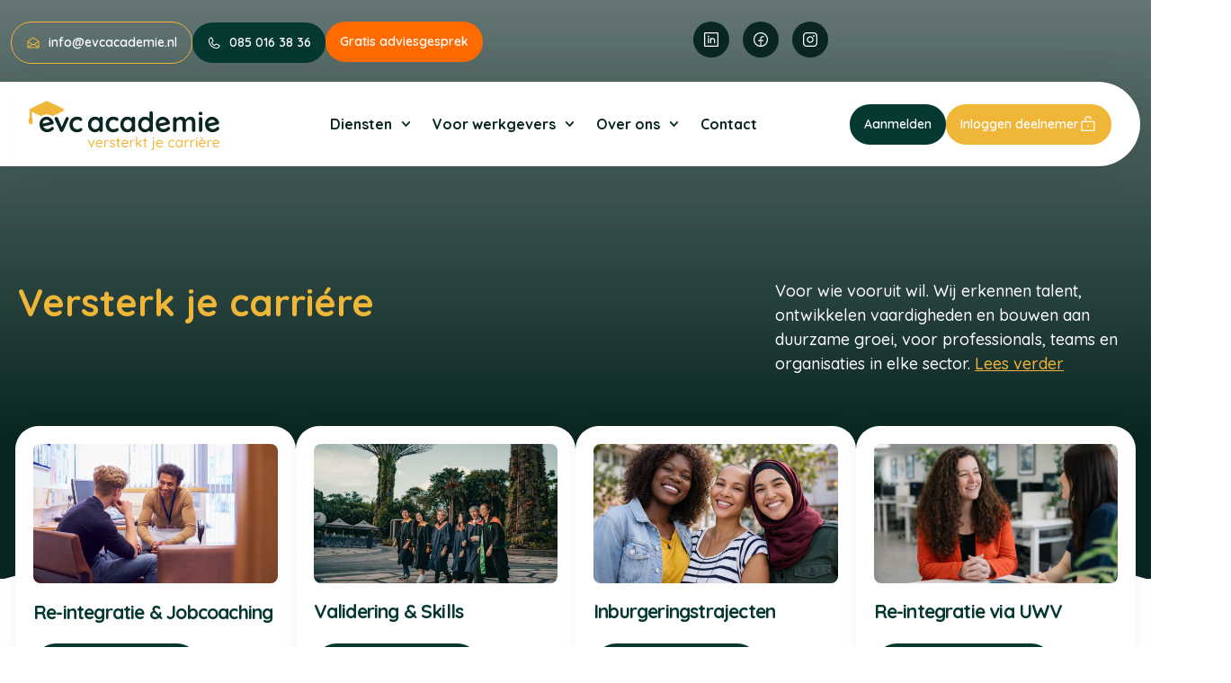

--- FILE ---
content_type: text/html; charset=UTF-8
request_url: https://evcacademie.nl/
body_size: 55111
content:
<!doctype html>
<html lang="nl-NL">
<head>
	<meta charset="UTF-8">
<script>
var gform;gform||(document.addEventListener("gform_main_scripts_loaded",function(){gform.scriptsLoaded=!0}),document.addEventListener("gform/theme/scripts_loaded",function(){gform.themeScriptsLoaded=!0}),window.addEventListener("DOMContentLoaded",function(){gform.domLoaded=!0}),gform={domLoaded:!1,scriptsLoaded:!1,themeScriptsLoaded:!1,isFormEditor:()=>"function"==typeof InitializeEditor,callIfLoaded:function(o){return!(!gform.domLoaded||!gform.scriptsLoaded||!gform.themeScriptsLoaded&&!gform.isFormEditor()||(gform.isFormEditor()&&console.warn("The use of gform.initializeOnLoaded() is deprecated in the form editor context and will be removed in Gravity Forms 3.1."),o(),0))},initializeOnLoaded:function(o){gform.callIfLoaded(o)||(document.addEventListener("gform_main_scripts_loaded",()=>{gform.scriptsLoaded=!0,gform.callIfLoaded(o)}),document.addEventListener("gform/theme/scripts_loaded",()=>{gform.themeScriptsLoaded=!0,gform.callIfLoaded(o)}),window.addEventListener("DOMContentLoaded",()=>{gform.domLoaded=!0,gform.callIfLoaded(o)}))},hooks:{action:{},filter:{}},addAction:function(o,r,e,t){gform.addHook("action",o,r,e,t)},addFilter:function(o,r,e,t){gform.addHook("filter",o,r,e,t)},doAction:function(o){gform.doHook("action",o,arguments)},applyFilters:function(o){return gform.doHook("filter",o,arguments)},removeAction:function(o,r){gform.removeHook("action",o,r)},removeFilter:function(o,r,e){gform.removeHook("filter",o,r,e)},addHook:function(o,r,e,t,n){null==gform.hooks[o][r]&&(gform.hooks[o][r]=[]);var d=gform.hooks[o][r];null==n&&(n=r+"_"+d.length),gform.hooks[o][r].push({tag:n,callable:e,priority:t=null==t?10:t})},doHook:function(r,o,e){var t;if(e=Array.prototype.slice.call(e,1),null!=gform.hooks[r][o]&&((o=gform.hooks[r][o]).sort(function(o,r){return o.priority-r.priority}),o.forEach(function(o){"function"!=typeof(t=o.callable)&&(t=window[t]),"action"==r?t.apply(null,e):e[0]=t.apply(null,e)})),"filter"==r)return e[0]},removeHook:function(o,r,t,n){var e;null!=gform.hooks[o][r]&&(e=(e=gform.hooks[o][r]).filter(function(o,r,e){return!!(null!=n&&n!=o.tag||null!=t&&t!=o.priority)}),gform.hooks[o][r]=e)}});
</script>

	<meta name="viewport" content="width=device-width, initial-scale=1">
	<link rel="profile" href="https://gmpg.org/xfn/11">
	<meta name='robots' content='index, follow, max-image-preview:large, max-snippet:-1, max-video-preview:-1' />

	<!-- This site is optimized with the Yoast SEO plugin v26.8 - https://yoast.com/product/yoast-seo-wordpress/ -->
	<title>Laat je ervaring erkennen en boost je carrière | EVC Academie</title>
	<meta name="description" content="Of je nu een MBO-diploma wilt behalen, registraties wilt of je arbeidspositie wilt versterken, ontdek hoe EVC Academie je kan helpen." />
	<link rel="canonical" href="https://evcacademie.nl/" />
	<meta property="og:locale" content="nl_NL" />
	<meta property="og:type" content="website" />
	<meta property="og:title" content="Laat je ervaring erkennen en boost je carrière | EVC Academie" />
	<meta property="og:description" content="Of je nu een MBO-diploma wilt behalen, registraties wilt of je arbeidspositie wilt versterken, ontdek hoe EVC Academie je kan helpen." />
	<meta property="og:url" content="https://evcacademie.nl/" />
	<meta property="og:site_name" content="EVC Academie" />
	<meta property="article:publisher" content="https://facebook.com/evcacademie" />
	<meta property="article:modified_time" content="2026-01-28T08:07:24+00:00" />
	<meta property="og:image" content="https://evcacademie.nl/wp-content/uploads/2024/10/EVC-Beeldmerk.jpg" />
	<meta property="og:image:width" content="865" />
	<meta property="og:image:height" content="865" />
	<meta property="og:image:type" content="image/jpeg" />
	<meta name="twitter:card" content="summary_large_image" />
	<script type="application/ld+json" class="yoast-schema-graph">{"@context":"https://schema.org","@graph":[{"@type":"WebPage","@id":"https://evcacademie.nl/","url":"https://evcacademie.nl/","name":"Laat je ervaring erkennen en boost je carrière | EVC Academie","isPartOf":{"@id":"https://evcacademie.nl/#website"},"about":{"@id":"https://evcacademie.nl/#organization"},"primaryImageOfPage":{"@id":"https://evcacademie.nl/#primaryimage"},"image":{"@id":"https://evcacademie.nl/#primaryimage"},"thumbnailUrl":"https://evcacademie.nl/wp-content/uploads/2024/10/EVC-Beeldmerk.jpg","datePublished":"2026-01-26T18:32:38+00:00","dateModified":"2026-01-28T08:07:24+00:00","description":"Of je nu een MBO-diploma wilt behalen, registraties wilt of je arbeidspositie wilt versterken, ontdek hoe EVC Academie je kan helpen.","breadcrumb":{"@id":"https://evcacademie.nl/#breadcrumb"},"inLanguage":"nl-NL","potentialAction":[{"@type":"ReadAction","target":["https://evcacademie.nl/"]}]},{"@type":"ImageObject","inLanguage":"nl-NL","@id":"https://evcacademie.nl/#primaryimage","url":"https://evcacademie.nl/wp-content/uploads/2024/10/EVC-Beeldmerk.jpg","contentUrl":"https://evcacademie.nl/wp-content/uploads/2024/10/EVC-Beeldmerk.jpg","width":865,"height":865},{"@type":"BreadcrumbList","@id":"https://evcacademie.nl/#breadcrumb","itemListElement":[{"@type":"ListItem","position":1,"name":"Home"}]},{"@type":"WebSite","@id":"https://evcacademie.nl/#website","url":"https://evcacademie.nl/","name":"EVC Academie","description":"","publisher":{"@id":"https://evcacademie.nl/#organization"},"potentialAction":[{"@type":"SearchAction","target":{"@type":"EntryPoint","urlTemplate":"https://evcacademie.nl/?s={search_term_string}"},"query-input":{"@type":"PropertyValueSpecification","valueRequired":true,"valueName":"search_term_string"}}],"inLanguage":"nl-NL"},{"@type":"Organization","@id":"https://evcacademie.nl/#organization","name":"EVC Academie","url":"https://evcacademie.nl/","logo":{"@type":"ImageObject","inLanguage":"nl-NL","@id":"https://evcacademie.nl/#/schema/logo/image/","url":"https://evcacademie.nl/wp-content/uploads/2024/08/evc-logo.svg","contentUrl":"https://evcacademie.nl/wp-content/uploads/2024/08/evc-logo.svg","width":252,"height":69,"caption":"EVC Academie"},"image":{"@id":"https://evcacademie.nl/#/schema/logo/image/"},"sameAs":["https://facebook.com/evcacademie","https://www.instagram.com/evcacademie/","https://www.linkedin.com/company/evc-academie-leren-in-praktijk"]}]}</script>
	<!-- / Yoast SEO plugin. -->


<link rel='dns-prefetch' href='//cdn.jsdelivr.net' />
<link rel='dns-prefetch' href='//www.google.com' />
<link rel="alternate" type="application/rss+xml" title="EVC Academie &raquo; feed" href="https://evcacademie.nl/feed" />
<link rel="alternate" type="application/rss+xml" title="EVC Academie &raquo; reacties feed" href="https://evcacademie.nl/comments/feed" />
<link rel="alternate" title="oEmbed (JSON)" type="application/json+oembed" href="https://evcacademie.nl/wp-json/oembed/1.0/embed?url=https%3A%2F%2Fevcacademie.nl%2F" />
<link rel="alternate" title="oEmbed (XML)" type="text/xml+oembed" href="https://evcacademie.nl/wp-json/oembed/1.0/embed?url=https%3A%2F%2Fevcacademie.nl%2F&#038;format=xml" />
<style id='wp-img-auto-sizes-contain-inline-css'>
img:is([sizes=auto i],[sizes^="auto," i]){contain-intrinsic-size:3000px 1500px}
/*# sourceURL=wp-img-auto-sizes-contain-inline-css */
</style>
<link rel='stylesheet' id='dashicons-css' href='https://evcacademie.nl/wp-includes/css/dashicons.min.css?ver=6.9' media='all' />
<link rel='stylesheet' id='menu-icons-extra-css' href='https://evcacademie.nl/wp-content/plugins/menu-icons/css/extra.min.css?ver=0.13.20' media='all' />
<style id='wp-emoji-styles-inline-css'>

	img.wp-smiley, img.emoji {
		display: inline !important;
		border: none !important;
		box-shadow: none !important;
		height: 1em !important;
		width: 1em !important;
		margin: 0 0.07em !important;
		vertical-align: -0.1em !important;
		background: none !important;
		padding: 0 !important;
	}
/*# sourceURL=wp-emoji-styles-inline-css */
</style>
<style id='global-styles-inline-css'>
:root{--wp--preset--aspect-ratio--square: 1;--wp--preset--aspect-ratio--4-3: 4/3;--wp--preset--aspect-ratio--3-4: 3/4;--wp--preset--aspect-ratio--3-2: 3/2;--wp--preset--aspect-ratio--2-3: 2/3;--wp--preset--aspect-ratio--16-9: 16/9;--wp--preset--aspect-ratio--9-16: 9/16;--wp--preset--color--black: #000000;--wp--preset--color--cyan-bluish-gray: #abb8c3;--wp--preset--color--white: #ffffff;--wp--preset--color--pale-pink: #f78da7;--wp--preset--color--vivid-red: #cf2e2e;--wp--preset--color--luminous-vivid-orange: #ff6900;--wp--preset--color--luminous-vivid-amber: #fcb900;--wp--preset--color--light-green-cyan: #7bdcb5;--wp--preset--color--vivid-green-cyan: #00d084;--wp--preset--color--pale-cyan-blue: #8ed1fc;--wp--preset--color--vivid-cyan-blue: #0693e3;--wp--preset--color--vivid-purple: #9b51e0;--wp--preset--gradient--vivid-cyan-blue-to-vivid-purple: linear-gradient(135deg,rgb(6,147,227) 0%,rgb(155,81,224) 100%);--wp--preset--gradient--light-green-cyan-to-vivid-green-cyan: linear-gradient(135deg,rgb(122,220,180) 0%,rgb(0,208,130) 100%);--wp--preset--gradient--luminous-vivid-amber-to-luminous-vivid-orange: linear-gradient(135deg,rgb(252,185,0) 0%,rgb(255,105,0) 100%);--wp--preset--gradient--luminous-vivid-orange-to-vivid-red: linear-gradient(135deg,rgb(255,105,0) 0%,rgb(207,46,46) 100%);--wp--preset--gradient--very-light-gray-to-cyan-bluish-gray: linear-gradient(135deg,rgb(238,238,238) 0%,rgb(169,184,195) 100%);--wp--preset--gradient--cool-to-warm-spectrum: linear-gradient(135deg,rgb(74,234,220) 0%,rgb(151,120,209) 20%,rgb(207,42,186) 40%,rgb(238,44,130) 60%,rgb(251,105,98) 80%,rgb(254,248,76) 100%);--wp--preset--gradient--blush-light-purple: linear-gradient(135deg,rgb(255,206,236) 0%,rgb(152,150,240) 100%);--wp--preset--gradient--blush-bordeaux: linear-gradient(135deg,rgb(254,205,165) 0%,rgb(254,45,45) 50%,rgb(107,0,62) 100%);--wp--preset--gradient--luminous-dusk: linear-gradient(135deg,rgb(255,203,112) 0%,rgb(199,81,192) 50%,rgb(65,88,208) 100%);--wp--preset--gradient--pale-ocean: linear-gradient(135deg,rgb(255,245,203) 0%,rgb(182,227,212) 50%,rgb(51,167,181) 100%);--wp--preset--gradient--electric-grass: linear-gradient(135deg,rgb(202,248,128) 0%,rgb(113,206,126) 100%);--wp--preset--gradient--midnight: linear-gradient(135deg,rgb(2,3,129) 0%,rgb(40,116,252) 100%);--wp--preset--font-size--small: 13px;--wp--preset--font-size--medium: 20px;--wp--preset--font-size--large: 36px;--wp--preset--font-size--x-large: 42px;--wp--preset--spacing--20: 0.44rem;--wp--preset--spacing--30: 0.67rem;--wp--preset--spacing--40: 1rem;--wp--preset--spacing--50: 1.5rem;--wp--preset--spacing--60: 2.25rem;--wp--preset--spacing--70: 3.38rem;--wp--preset--spacing--80: 5.06rem;--wp--preset--shadow--natural: 6px 6px 9px rgba(0, 0, 0, 0.2);--wp--preset--shadow--deep: 12px 12px 50px rgba(0, 0, 0, 0.4);--wp--preset--shadow--sharp: 6px 6px 0px rgba(0, 0, 0, 0.2);--wp--preset--shadow--outlined: 6px 6px 0px -3px rgb(255, 255, 255), 6px 6px rgb(0, 0, 0);--wp--preset--shadow--crisp: 6px 6px 0px rgb(0, 0, 0);}:root { --wp--style--global--content-size: 800px;--wp--style--global--wide-size: 1200px; }:where(body) { margin: 0; }.wp-site-blocks > .alignleft { float: left; margin-right: 2em; }.wp-site-blocks > .alignright { float: right; margin-left: 2em; }.wp-site-blocks > .aligncenter { justify-content: center; margin-left: auto; margin-right: auto; }:where(.wp-site-blocks) > * { margin-block-start: 24px; margin-block-end: 0; }:where(.wp-site-blocks) > :first-child { margin-block-start: 0; }:where(.wp-site-blocks) > :last-child { margin-block-end: 0; }:root { --wp--style--block-gap: 24px; }:root :where(.is-layout-flow) > :first-child{margin-block-start: 0;}:root :where(.is-layout-flow) > :last-child{margin-block-end: 0;}:root :where(.is-layout-flow) > *{margin-block-start: 24px;margin-block-end: 0;}:root :where(.is-layout-constrained) > :first-child{margin-block-start: 0;}:root :where(.is-layout-constrained) > :last-child{margin-block-end: 0;}:root :where(.is-layout-constrained) > *{margin-block-start: 24px;margin-block-end: 0;}:root :where(.is-layout-flex){gap: 24px;}:root :where(.is-layout-grid){gap: 24px;}.is-layout-flow > .alignleft{float: left;margin-inline-start: 0;margin-inline-end: 2em;}.is-layout-flow > .alignright{float: right;margin-inline-start: 2em;margin-inline-end: 0;}.is-layout-flow > .aligncenter{margin-left: auto !important;margin-right: auto !important;}.is-layout-constrained > .alignleft{float: left;margin-inline-start: 0;margin-inline-end: 2em;}.is-layout-constrained > .alignright{float: right;margin-inline-start: 2em;margin-inline-end: 0;}.is-layout-constrained > .aligncenter{margin-left: auto !important;margin-right: auto !important;}.is-layout-constrained > :where(:not(.alignleft):not(.alignright):not(.alignfull)){max-width: var(--wp--style--global--content-size);margin-left: auto !important;margin-right: auto !important;}.is-layout-constrained > .alignwide{max-width: var(--wp--style--global--wide-size);}body .is-layout-flex{display: flex;}.is-layout-flex{flex-wrap: wrap;align-items: center;}.is-layout-flex > :is(*, div){margin: 0;}body .is-layout-grid{display: grid;}.is-layout-grid > :is(*, div){margin: 0;}body{padding-top: 0px;padding-right: 0px;padding-bottom: 0px;padding-left: 0px;}a:where(:not(.wp-element-button)){text-decoration: underline;}:root :where(.wp-element-button, .wp-block-button__link){background-color: #32373c;border-width: 0;color: #fff;font-family: inherit;font-size: inherit;font-style: inherit;font-weight: inherit;letter-spacing: inherit;line-height: inherit;padding-top: calc(0.667em + 2px);padding-right: calc(1.333em + 2px);padding-bottom: calc(0.667em + 2px);padding-left: calc(1.333em + 2px);text-decoration: none;text-transform: inherit;}.has-black-color{color: var(--wp--preset--color--black) !important;}.has-cyan-bluish-gray-color{color: var(--wp--preset--color--cyan-bluish-gray) !important;}.has-white-color{color: var(--wp--preset--color--white) !important;}.has-pale-pink-color{color: var(--wp--preset--color--pale-pink) !important;}.has-vivid-red-color{color: var(--wp--preset--color--vivid-red) !important;}.has-luminous-vivid-orange-color{color: var(--wp--preset--color--luminous-vivid-orange) !important;}.has-luminous-vivid-amber-color{color: var(--wp--preset--color--luminous-vivid-amber) !important;}.has-light-green-cyan-color{color: var(--wp--preset--color--light-green-cyan) !important;}.has-vivid-green-cyan-color{color: var(--wp--preset--color--vivid-green-cyan) !important;}.has-pale-cyan-blue-color{color: var(--wp--preset--color--pale-cyan-blue) !important;}.has-vivid-cyan-blue-color{color: var(--wp--preset--color--vivid-cyan-blue) !important;}.has-vivid-purple-color{color: var(--wp--preset--color--vivid-purple) !important;}.has-black-background-color{background-color: var(--wp--preset--color--black) !important;}.has-cyan-bluish-gray-background-color{background-color: var(--wp--preset--color--cyan-bluish-gray) !important;}.has-white-background-color{background-color: var(--wp--preset--color--white) !important;}.has-pale-pink-background-color{background-color: var(--wp--preset--color--pale-pink) !important;}.has-vivid-red-background-color{background-color: var(--wp--preset--color--vivid-red) !important;}.has-luminous-vivid-orange-background-color{background-color: var(--wp--preset--color--luminous-vivid-orange) !important;}.has-luminous-vivid-amber-background-color{background-color: var(--wp--preset--color--luminous-vivid-amber) !important;}.has-light-green-cyan-background-color{background-color: var(--wp--preset--color--light-green-cyan) !important;}.has-vivid-green-cyan-background-color{background-color: var(--wp--preset--color--vivid-green-cyan) !important;}.has-pale-cyan-blue-background-color{background-color: var(--wp--preset--color--pale-cyan-blue) !important;}.has-vivid-cyan-blue-background-color{background-color: var(--wp--preset--color--vivid-cyan-blue) !important;}.has-vivid-purple-background-color{background-color: var(--wp--preset--color--vivid-purple) !important;}.has-black-border-color{border-color: var(--wp--preset--color--black) !important;}.has-cyan-bluish-gray-border-color{border-color: var(--wp--preset--color--cyan-bluish-gray) !important;}.has-white-border-color{border-color: var(--wp--preset--color--white) !important;}.has-pale-pink-border-color{border-color: var(--wp--preset--color--pale-pink) !important;}.has-vivid-red-border-color{border-color: var(--wp--preset--color--vivid-red) !important;}.has-luminous-vivid-orange-border-color{border-color: var(--wp--preset--color--luminous-vivid-orange) !important;}.has-luminous-vivid-amber-border-color{border-color: var(--wp--preset--color--luminous-vivid-amber) !important;}.has-light-green-cyan-border-color{border-color: var(--wp--preset--color--light-green-cyan) !important;}.has-vivid-green-cyan-border-color{border-color: var(--wp--preset--color--vivid-green-cyan) !important;}.has-pale-cyan-blue-border-color{border-color: var(--wp--preset--color--pale-cyan-blue) !important;}.has-vivid-cyan-blue-border-color{border-color: var(--wp--preset--color--vivid-cyan-blue) !important;}.has-vivid-purple-border-color{border-color: var(--wp--preset--color--vivid-purple) !important;}.has-vivid-cyan-blue-to-vivid-purple-gradient-background{background: var(--wp--preset--gradient--vivid-cyan-blue-to-vivid-purple) !important;}.has-light-green-cyan-to-vivid-green-cyan-gradient-background{background: var(--wp--preset--gradient--light-green-cyan-to-vivid-green-cyan) !important;}.has-luminous-vivid-amber-to-luminous-vivid-orange-gradient-background{background: var(--wp--preset--gradient--luminous-vivid-amber-to-luminous-vivid-orange) !important;}.has-luminous-vivid-orange-to-vivid-red-gradient-background{background: var(--wp--preset--gradient--luminous-vivid-orange-to-vivid-red) !important;}.has-very-light-gray-to-cyan-bluish-gray-gradient-background{background: var(--wp--preset--gradient--very-light-gray-to-cyan-bluish-gray) !important;}.has-cool-to-warm-spectrum-gradient-background{background: var(--wp--preset--gradient--cool-to-warm-spectrum) !important;}.has-blush-light-purple-gradient-background{background: var(--wp--preset--gradient--blush-light-purple) !important;}.has-blush-bordeaux-gradient-background{background: var(--wp--preset--gradient--blush-bordeaux) !important;}.has-luminous-dusk-gradient-background{background: var(--wp--preset--gradient--luminous-dusk) !important;}.has-pale-ocean-gradient-background{background: var(--wp--preset--gradient--pale-ocean) !important;}.has-electric-grass-gradient-background{background: var(--wp--preset--gradient--electric-grass) !important;}.has-midnight-gradient-background{background: var(--wp--preset--gradient--midnight) !important;}.has-small-font-size{font-size: var(--wp--preset--font-size--small) !important;}.has-medium-font-size{font-size: var(--wp--preset--font-size--medium) !important;}.has-large-font-size{font-size: var(--wp--preset--font-size--large) !important;}.has-x-large-font-size{font-size: var(--wp--preset--font-size--x-large) !important;}
:root :where(.wp-block-pullquote){font-size: 1.5em;line-height: 1.6;}
/*# sourceURL=global-styles-inline-css */
</style>
<link rel='stylesheet' id='bodhi-svgs-attachment-css' href='https://evcacademie.nl/wp-content/plugins/svg-support/css/svgs-attachment.css' media='all' />
<link rel='stylesheet' id='hello-elementor-css' href='https://evcacademie.nl/wp-content/themes/hello-elementor/style.min.css?ver=3.1.1' media='all' />
<link rel='stylesheet' id='hello-elementor-theme-style-css' href='https://evcacademie.nl/wp-content/themes/hello-elementor/theme.min.css?ver=3.1.1' media='all' />
<link rel='stylesheet' id='hello-elementor-header-footer-css' href='https://evcacademie.nl/wp-content/themes/hello-elementor/header-footer.min.css?ver=3.1.1' media='all' />
<link rel='stylesheet' id='elementor-frontend-css' href='https://evcacademie.nl/wp-content/uploads/elementor/css/custom-frontend.min.css?ver=1769866995' media='all' />
<link rel='stylesheet' id='elementor-post-9-css' href='https://evcacademie.nl/wp-content/uploads/elementor/css/post-9.css?ver=1769866995' media='all' />
<link rel='stylesheet' id='wpdreams-asl-basic-css' href='https://evcacademie.nl/wp-content/plugins/ajax-search-lite/css/style.basic.css?ver=4.12.7' media='all' />
<link rel='stylesheet' id='wpdreams-asl-instance-css' href='https://evcacademie.nl/wp-content/plugins/ajax-search-lite/css/style-curvy-blue.css?ver=4.12.7' media='all' />
<link rel='stylesheet' id='widget-icon-list-css' href='https://evcacademie.nl/wp-content/uploads/elementor/css/custom-widget-icon-list.min.css?ver=1769866995' media='all' />
<link rel='stylesheet' id='widget-image-css' href='https://evcacademie.nl/wp-content/plugins/elementor/assets/css/widget-image.min.css?ver=3.34.4' media='all' />
<link rel='stylesheet' id='widget-nav-menu-css' href='https://evcacademie.nl/wp-content/uploads/elementor/css/custom-pro-widget-nav-menu.min.css?ver=1769866995' media='all' />
<link rel='stylesheet' id='eael-general-css' href='https://evcacademie.nl/wp-content/plugins/essential-addons-for-elementor-lite/assets/front-end/css/view/general.min.css?ver=6.5.9' media='all' />
<link rel='stylesheet' id='eael-947-css' href='https://evcacademie.nl/wp-content/uploads/essential-addons-elementor/eael-947.css?ver=1769591244' media='all' />
<link rel='stylesheet' id='widget-heading-css' href='https://evcacademie.nl/wp-content/plugins/elementor/assets/css/widget-heading.min.css?ver=3.34.4' media='all' />
<link rel='stylesheet' id='gravity_forms_theme_reset-css' href='https://evcacademie.nl/wp-content/plugins/gravityforms/assets/css/dist/gravity-forms-theme-reset.min.css?ver=2.9.26' media='all' />
<link rel='stylesheet' id='gravity_forms_theme_foundation-css' href='https://evcacademie.nl/wp-content/plugins/gravityforms/assets/css/dist/gravity-forms-theme-foundation.min.css?ver=2.9.26' media='all' />
<link rel='stylesheet' id='gravity_forms_theme_framework-css' href='https://evcacademie.nl/wp-content/plugins/gravityforms/assets/css/dist/gravity-forms-theme-framework.min.css?ver=2.9.26' media='all' />
<link rel='stylesheet' id='widget-image-box-css' href='https://evcacademie.nl/wp-content/uploads/elementor/css/custom-widget-image-box.min.css?ver=1769866995' media='all' />
<link rel='stylesheet' id='widget-social-icons-css' href='https://evcacademie.nl/wp-content/plugins/elementor/assets/css/widget-social-icons.min.css?ver=3.34.4' media='all' />
<link rel='stylesheet' id='e-apple-webkit-css' href='https://evcacademie.nl/wp-content/uploads/elementor/css/custom-apple-webkit.min.css?ver=1769866995' media='all' />
<link rel='stylesheet' id='e-shapes-css' href='https://evcacademie.nl/wp-content/plugins/elementor/assets/css/conditionals/shapes.min.css?ver=3.34.4' media='all' />
<link rel='stylesheet' id='e-animation-fadeIn-css' href='https://evcacademie.nl/wp-content/plugins/elementor/assets/lib/animations/styles/fadeIn.min.css?ver=3.34.4' media='all' />
<link rel='stylesheet' id='e-popup-css' href='https://evcacademie.nl/wp-content/plugins/elementor-pro/assets/css/conditionals/popup.min.css?ver=3.34.4' media='all' />
<link rel='stylesheet' id='eael-14112-css' href='https://evcacademie.nl/wp-content/uploads/essential-addons-elementor/eael-14112.css?ver=1769591244' media='all' />
<link rel='stylesheet' id='swiper-css' href='https://evcacademie.nl/wp-content/plugins/elementor/assets/lib/swiper/v8/css/swiper.min.css?ver=8.4.5' media='all' />
<link rel='stylesheet' id='e-swiper-css' href='https://evcacademie.nl/wp-content/plugins/elementor/assets/css/conditionals/e-swiper.min.css?ver=3.34.4' media='all' />
<link rel='stylesheet' id='widget-nested-tabs-css' href='https://evcacademie.nl/wp-content/uploads/elementor/css/custom-widget-nested-tabs.min.css?ver=1769866995' media='all' />
<link rel='stylesheet' id='widget-loop-common-css' href='https://evcacademie.nl/wp-content/plugins/elementor-pro/assets/css/widget-loop-common.min.css?ver=3.34.4' media='all' />
<link rel='stylesheet' id='widget-loop-grid-css' href='https://evcacademie.nl/wp-content/uploads/elementor/css/custom-pro-widget-loop-grid.min.css?ver=1769866995' media='all' />
<link rel='stylesheet' id='widget-loop-carousel-css' href='https://evcacademie.nl/wp-content/plugins/elementor-pro/assets/css/widget-loop-carousel.min.css?ver=3.34.4' media='all' />
<link rel='stylesheet' id='elementor-post-14112-css' href='https://evcacademie.nl/wp-content/uploads/elementor/css/post-14112.css?ver=1769866995' media='all' />
<link rel='stylesheet' id='elementor-post-106-css' href='https://evcacademie.nl/wp-content/uploads/elementor/css/post-106.css?ver=1769866996' media='all' />
<link rel='stylesheet' id='elementor-post-947-css' href='https://evcacademie.nl/wp-content/uploads/elementor/css/post-947.css?ver=1769866996' media='all' />
<link rel='stylesheet' id='elementor-post-11550-css' href='https://evcacademie.nl/wp-content/uploads/elementor/css/post-11550.css?ver=1769866996' media='all' />
<link rel='stylesheet' id='elementor-post-3613-css' href='https://evcacademie.nl/wp-content/uploads/elementor/css/post-3613.css?ver=1769866996' media='all' />
<link rel='stylesheet' id='elementor-post-3591-css' href='https://evcacademie.nl/wp-content/uploads/elementor/css/post-3591.css?ver=1769866996' media='all' />
<link rel='stylesheet' id='hello-elementor-child-style-css' href='https://evcacademie.nl/wp-content/themes/hello-theme-child-master/style.css?ver=2.0.0' media='all' />
<link rel='stylesheet' id='hello-elementor-child-bootstrap-css' href='https://cdn.jsdelivr.net/npm/bootstrap@5.2.3/dist/css/bootstrap.min.css?ver=2.0.0' media='all' />
<link rel='stylesheet' id='hello-elementor-child-custom-css' href='https://evcacademie.nl/wp-content/themes/hello-theme-child-master/css/custom.css?ver=6502' media='all' />
<link rel='stylesheet' id='font-awesome-5-all-css' href='https://evcacademie.nl/wp-content/plugins/elementor/assets/lib/font-awesome/css/all.min.css?ver=6.5.9' media='all' />
<link rel='stylesheet' id='font-awesome-4-shim-css' href='https://evcacademie.nl/wp-content/plugins/elementor/assets/lib/font-awesome/css/v4-shims.min.css?ver=6.5.9' media='all' />
<link rel='stylesheet' id='elementor-gf-quicksand-css' href='https://fonts.googleapis.com/css?family=Quicksand:100,100italic,200,200italic,300,300italic,400,400italic,500,500italic,600,600italic,700,700italic,800,800italic,900,900italic&#038;display=swap' media='all' />
<link rel='stylesheet' id='elementor-gf-robotoslab-css' href='https://fonts.googleapis.com/css?family=Roboto+Slab:100,100italic,200,200italic,300,300italic,400,400italic,500,500italic,600,600italic,700,700italic,800,800italic,900,900italic&#038;display=swap' media='all' />
<link rel='stylesheet' id='elementor-gf-roboto-css' href='https://fonts.googleapis.com/css?family=Roboto:100,100italic,200,200italic,300,300italic,400,400italic,500,500italic,600,600italic,700,700italic,800,800italic,900,900italic&#038;display=swap' media='all' />
<link rel='stylesheet' id='elementor-gf-poppins-css' href='https://fonts.googleapis.com/css?family=Poppins:100,100italic,200,200italic,300,300italic,400,400italic,500,500italic,600,600italic,700,700italic,800,800italic,900,900italic&#038;display=swap' media='all' />
<link rel='stylesheet' id='elementor-icons-icomoon-1-css' href='https://evcacademie.nl/wp-content/uploads/elementor/custom-icons/icomoon-1/style.css?ver=1.0.0' media='all' />
<script src="https://evcacademie.nl/wp-includes/js/jquery/jquery.min.js?ver=3.7.1" id="jquery-core-js"></script>
<script src="https://evcacademie.nl/wp-includes/js/jquery/jquery-migrate.min.js?ver=3.4.1" id="jquery-migrate-js"></script>
<script src="https://evcacademie.nl/wp-content/plugins/elementor/assets/lib/font-awesome/js/v4-shims.min.js?ver=6.5.9" id="font-awesome-4-shim-js"></script>
		<script type="text/javascript">
				(function(c,l,a,r,i,t,y){
					c[a]=c[a]||function(){(c[a].q=c[a].q||[]).push(arguments)};t=l.createElement(r);t.async=1;
					t.src="https://www.clarity.ms/tag/"+i+"?ref=wordpress";y=l.getElementsByTagName(r)[0];y.parentNode.insertBefore(t,y);
				})(window, document, "clarity", "script", "kjpo6jzstm");
		</script>
		<meta name="description" content="Of je nu een MBO-diploma wilt behalen, registraties wilt of je arbeidspositie wilt versterken, ontdek hoe EVC Academie je kan helpen.">
				<link rel="preconnect" href="https://fonts.gstatic.com" crossorigin />
				<link rel="preload" as="style" href="//fonts.googleapis.com/css?family=Open+Sans&display=swap" />
				<link rel="stylesheet" href="//fonts.googleapis.com/css?family=Open+Sans&display=swap" media="all" />
				<meta name="generator" content="Elementor 3.34.4; features: e_font_icon_svg, additional_custom_breakpoints; settings: css_print_method-external, google_font-enabled, font_display-swap">
<script>(function(w,d,s,l,i){w[l]=w[l]||[];w[l].push({'gtm.start':
new Date().getTime(),event:'gtm.js'});var f=d.getElementsByTagName(s)[0],
j=d.createElement(s),dl=l!='dataLayer'?'&l='+l:'';j.async=true;j.src=
'https://www.googletagmanager.com/gtm.js?id='+i+dl;f.parentNode.insertBefore(j,f);
})(window,document,'script','dataLayer','GTM-TL8CQPMS');</script>
<!-- Cal floating-popup embed code begins -->
<script type="text/javascript">
  (function (C, A, L) { let p = function (a, ar) { a.q.push(ar); }; let d = C.document; C.Cal = C.Cal || function () { let cal = C.Cal; let ar = arguments; if (!cal.loaded) { cal.ns = {}; cal.q = cal.q || []; d.head.appendChild(d.createElement("script")).src = A; cal.loaded = true; } if (ar[0] === L) { const api = function () { p(api, arguments); }; const namespace = ar[1]; api.q = api.q || []; if(typeof namespace === "string"){cal.ns[namespace] = cal.ns[namespace] || api;p(cal.ns[namespace], ar);p(cal, ["initNamespace", namespace]);} else p(cal, ar); return;} p(cal, ar); }; })(window, "https://app.cal.com/embed/embed.js", "init");
Cal("init", "gratis-adviesgesprek", {origin:"https://app.cal.com"});

  Cal.ns["gratis-adviesgesprek"]("floatingButton", {"calLink":"evcacademie/gratis-adviesgesprek","config":{"layout":"month_view"},"buttonText":"Gratis adviesgesprek","hideButtonIcon":true,"buttonColor":"#FF6B00"}); 
  Cal.ns["gratis-adviesgesprek"]("ui", {"cssVarsPerTheme":{"light":{"cal-brand":"#053831"},"dark":{"cal-brand":"#fafafa"}},"hideEventTypeDetails":false,"layout":"month_view"});
  </script>
  <!-- Cal floating-popup embed code ends -->
			<style>
				.e-con.e-parent:nth-of-type(n+4):not(.e-lazyloaded):not(.e-no-lazyload),
				.e-con.e-parent:nth-of-type(n+4):not(.e-lazyloaded):not(.e-no-lazyload) * {
					background-image: none !important;
				}
				@media screen and (max-height: 1024px) {
					.e-con.e-parent:nth-of-type(n+3):not(.e-lazyloaded):not(.e-no-lazyload),
					.e-con.e-parent:nth-of-type(n+3):not(.e-lazyloaded):not(.e-no-lazyload) * {
						background-image: none !important;
					}
				}
				@media screen and (max-height: 640px) {
					.e-con.e-parent:nth-of-type(n+2):not(.e-lazyloaded):not(.e-no-lazyload),
					.e-con.e-parent:nth-of-type(n+2):not(.e-lazyloaded):not(.e-no-lazyload) * {
						background-image: none !important;
					}
				}
			</style>
						            <style>
				            
					div[id*='ajaxsearchlitesettings'].searchsettings .asl_option_inner label {
						font-size: 0px !important;
						color: rgba(0, 0, 0, 0);
					}
					div[id*='ajaxsearchlitesettings'].searchsettings .asl_option_inner label:after {
						font-size: 11px !important;
						position: absolute;
						top: 0;
						left: 0;
						z-index: 1;
					}
					.asl_w_container {
						width: 100%;
						margin: 0px 0px 0px 0px;
						min-width: 200px;
					}
					div[id*='ajaxsearchlite'].asl_m {
						width: 100%;
					}
					div[id*='ajaxsearchliteres'].wpdreams_asl_results div.resdrg span.highlighted {
						font-weight: bold;
						color: rgba(217, 49, 43, 1);
						background-color: rgba(238, 238, 238, 1);
					}
					div[id*='ajaxsearchliteres'].wpdreams_asl_results .results img.asl_image {
						width: 70px;
						height: 70px;
						object-fit: cover;
					}
					div.asl_r .results {
						max-height: none;
					}
				
						.asl_m .probox svg {
							fill: rgba(5, 56, 49, 1) !important;
						}
						.asl_m .probox .innericon {
							background-color: rgba(255, 255, 255, 1) !important;
							background-image: none !important;
							-webkit-background-image: none !important;
							-ms-background-image: none !important;
						}
					
						div.asl_s.asl_w {
							border:1px solid rgba(239, 182, 55, 1) !important;border-radius:0px 0px 0px 0px !important;
							box-shadow: none !important;
						}
					
						div.asl_r.asl_w.vertical .results .item::after {
							display: block;
							position: absolute;
							bottom: 0;
							content: '';
							height: 1px;
							width: 100%;
							background: #D8D8D8;
						}
						div.asl_r.asl_w.vertical .results .item.asl_last_item::after {
							display: none;
						}
					 .promagnifier {
padding-top: 0px !important;
}			            </style>
			            <link rel="icon" href="https://evcacademie.nl/wp-content/uploads/2024/10/cropped-EVC-Favicon-32x32.png" sizes="32x32" />
<link rel="icon" href="https://evcacademie.nl/wp-content/uploads/2024/10/cropped-EVC-Favicon-192x192.png" sizes="192x192" />
<link rel="apple-touch-icon" href="https://evcacademie.nl/wp-content/uploads/2024/10/cropped-EVC-Favicon-180x180.png" />
<meta name="msapplication-TileImage" content="https://evcacademie.nl/wp-content/uploads/2024/10/cropped-EVC-Favicon-270x270.png" />
		<style id="wp-custom-css">
			

@media (max-width: 767px) {
    .elementor-kit-9 button, .elementor-kit-9 input[type="button"], .elementor-kit-9 input[type="submit"], .elementor-kit-9 .elementor-button {
        padding: 15px 12px 15px 12px !important;
    }
	#live_traject_sign_up_counter{
		margin-bottom: 40px;
		margin-top: 20px;
	}
}

.gfield.gfield--type-honeypot {
    display: none !important;
}

button.promagnifier {
    padding-top: 0px !important;
}

#ajaxsearchlite1 .probox, div.asl_w .probox {
    border: none !important;
	padding: 15px;
}

#ajaxsearchlite1 .probox .proinput input, div.asl_w .probox .proinput input {
	font-size: 16px
}

.grecaptcha-badge {
  visibility: hidden;
}

.w-full {
	width: 100% !important;
}

.floating-cta-block {
	display: hidden !important;
	visibility: hidden !important;
}		</style>
		</head>
<body class="home wp-singular page-template-default page page-id-14112 wp-custom-logo wp-theme-hello-elementor wp-child-theme-hello-theme-child-master elementor-default elementor-kit-9 elementor-page elementor-page-14112 elementor-page-828">

<noscript><iframe src="https://www.googletagmanager.com/ns.html?id=GTM-TL8CQPMS"
height="0" width="0" style="display:none;visibility:hidden"></iframe></noscript>
<!-- Cal element-click embed code begins -->
<script type="text/javascript">
  (function (C, A, L) { let p = function (a, ar) { a.q.push(ar); }; let d = C.document; C.Cal = C.Cal || function () { let cal = C.Cal; let ar = arguments; if (!cal.loaded) { cal.ns = {}; cal.q = cal.q || []; d.head.appendChild(d.createElement("script")).src = A; cal.loaded = true; } if (ar[0] === L) { const api = function () { p(api, arguments); }; const namespace = ar[1]; api.q = api.q || []; if(typeof namespace === "string"){cal.ns[namespace] = cal.ns[namespace] || api;p(cal.ns[namespace], ar);p(cal, ["initNamespace", namespace]);} else p(cal, ar); return;} p(cal, ar); }; })(window, "https://app.cal.com/embed/embed.js", "init");
Cal("init", "gratis-adviesgesprek", {origin:"https://app.cal.com"});
  Cal.ns["gratis-adviesgesprek"]("ui", {"cssVarsPerTheme":{"light":{"cal-brand":"#053831"},"dark":{"cal-brand":"#fafafa"}},"hideEventTypeDetails":false,"layout":"month_view"});
  </script>
  <!-- Cal element-click embed code ends -->

<a class="skip-link screen-reader-text" href="#content">Ga naar de inhoud</a>

		<header data-elementor-type="header" data-elementor-id="106" class="elementor elementor-106 elementor-location-header" data-elementor-post-type="elementor_library">
			<div class="elementor-element elementor-element-448340ef e-con-full header-light-layout e-flex e-con e-parent" data-id="448340ef" data-element_type="container" data-settings="{&quot;position&quot;:&quot;absolute&quot;}">
		<div class="elementor-element elementor-element-6febd939 elementor-hidden-mobile e-flex e-con-boxed e-con e-child" data-id="6febd939" data-element_type="container" data-settings="{&quot;background_background&quot;:&quot;classic&quot;}">
					<div class="e-con-inner">
		<div class="elementor-element elementor-element-418f62ae elementor-hidden-mobile e-con-full e-flex e-con e-child" data-id="418f62ae" data-element_type="container">
				<div class="elementor-element elementor-element-3ef4619f elementor-icon-list--layout-inline elementor-align-start elementor-mobile-align-center elementor-list-item-link-full_width elementor-widget elementor-widget-icon-list" data-id="3ef4619f" data-element_type="widget" data-widget_type="icon-list.default">
				<div class="elementor-widget-container">
							<ul class="elementor-icon-list-items elementor-inline-items">
							<li class="elementor-icon-list-item elementor-inline-item">
											<a href="/cdn-cgi/l/email-protection#b4dddad2dbf4d1c2d7d5d7d5d0d1d9ddd19adad8" class="btn-outline yellow">

												<span class="elementor-icon-list-icon">
							<svg xmlns="http://www.w3.org/2000/svg" width="16" height="16" viewBox="0 0 16 16" fill="none"><path d="M14.2775 5.58383L8.2775 1.58383C8.19534 1.52901 8.09877 1.49976 8 1.49976C7.90123 1.49976 7.80466 1.52901 7.7225 1.58383L1.7225 5.58383C1.65401 5.62953 1.59786 5.69143 1.55904 5.76405C1.52023 5.83666 1.49995 5.91774 1.5 6.00008V12.5001C1.5 12.7653 1.60536 13.0197 1.79289 13.2072C1.98043 13.3947 2.23478 13.5001 2.5 13.5001H13.5C13.7652 13.5001 14.0196 13.3947 14.2071 13.2072C14.3946 13.0197 14.5 12.7653 14.5 12.5001V6.00008C14.5001 5.91774 14.4798 5.83666 14.441 5.76405C14.4021 5.69143 14.346 5.62953 14.2775 5.58383ZM6.045 9.50008L2.5 12.0001V6.97071L6.045 9.50008ZM7.06812 10.0001H8.93188L12.4712 12.5001H3.52875L7.06812 10.0001ZM9.955 9.50008L13.5 6.97071V12.0001L9.955 9.50008ZM8 2.60071L13.1194 6.01383L8.93188 9.00008H7.06938L2.88188 6.01383L8 2.60071Z" fill="#EFB637"></path></svg>						</span>
										<span class="elementor-icon-list-text"><span class="__cf_email__" data-cfemail="96fff8f0f9d6f3e0f5f7f5f7f2f3fbfff3b8f8fa">[email&#160;protected]</span></span>
											</a>
									</li>
								<li class="elementor-icon-list-item elementor-inline-item">
											<a href="tel:0850163836" class="btn-solid">

												<span class="elementor-icon-list-icon">
							<svg xmlns="http://www.w3.org/2000/svg" width="16" height="16" viewBox="0 0 16 16" fill="none"><path d="M13.8981 9.90387L10.9538 8.58449L10.9456 8.58074C10.7928 8.51536 10.626 8.48913 10.4605 8.50441C10.2949 8.51968 10.1358 8.57599 9.99751 8.66824C9.98122 8.679 9.96557 8.69068 9.95063 8.70324L8.42938 10.0001C7.46563 9.53199 6.47063 8.54449 6.00251 7.59324L7.30126 6.04887C7.31376 6.03324 7.32563 6.01762 7.33688 6.00074C7.42715 5.86281 7.48192 5.70469 7.49631 5.54048C7.5107 5.37626 7.48428 5.21103 7.41938 5.05949V5.05199L6.09626 2.10262C6.01047 1.90466 5.86296 1.73975 5.67575 1.63252C5.48854 1.52528 5.27166 1.48147 5.05751 1.50762C4.21061 1.61906 3.43324 2.03497 2.87059 2.67768C2.30794 3.32038 1.99847 4.14592 2.00001 5.00012C2.00001 9.96262 6.03751 14.0001 11 14.0001C11.8542 14.0016 12.6797 13.6922 13.3224 13.1295C13.9652 12.5669 14.3811 11.7895 14.4925 10.9426C14.5187 10.7285 14.475 10.5117 14.3679 10.3245C14.2607 10.1373 14.096 9.98976 13.8981 9.90387ZM11 13.0001C8.87898 12.9978 6.8455 12.1542 5.34571 10.6544C3.84592 9.15462 3.00232 7.12114 3.00001 5.00012C2.99765 4.3898 3.21754 3.79949 3.61859 3.33943C4.01964 2.87938 4.57444 2.58103 5.17938 2.50012C5.17913 2.50261 5.17913 2.50512 5.17938 2.50762L6.49188 5.44512L5.20001 6.99137C5.18689 7.00646 5.17498 7.02255 5.16438 7.03949C5.07033 7.18382 5.01515 7.34999 5.0042 7.52191C4.99325 7.69382 5.0269 7.86565 5.10188 8.02074C5.66813 9.17887 6.83501 10.337 8.00563 10.9026C8.16186 10.9769 8.33468 11.0094 8.50722 10.9969C8.67976 10.9844 8.8461 10.9274 8.99001 10.8314C9.00605 10.8206 9.02149 10.8089 9.03626 10.7964L10.5556 9.50012L13.4931 10.8157C13.4931 10.8157 13.4981 10.8157 13.5 10.8157C13.4201 11.4215 13.1222 11.9775 12.662 12.3795C12.2019 12.7815 11.611 13.0022 11 13.0001Z" fill="white"></path></svg>						</span>
										<span class="elementor-icon-list-text">085 016 38 36</span>
											</a>
									</li>
						</ul>
						</div>
				</div>
				<div class="elementor-element elementor-element-7bdd413 elementor-widget elementor-widget-button" data-id="7bdd413" data-element_type="widget" data-widget_type="button.default">
				<div class="elementor-widget-container">
									<div class="elementor-button-wrapper">
					<a class="elementor-button elementor-button-link elementor-size-sm" href="/skillscan">
						<span class="elementor-button-content-wrapper">
									<span class="elementor-button-text">Gratis adviesgesprek</span>
					</span>
					</a>
				</div>
								</div>
				</div>
				</div>
		<div class="elementor-element elementor-element-4c0e312e e-con-full e-flex e-con e-child" data-id="4c0e312e" data-element_type="container">
				<div class="elementor-element elementor-element-4cd799a9 elementor-icon-list--layout-inline elementor-align-end elementor-mobile-align-start elementor-list-item-link-full_width elementor-widget elementor-widget-icon-list" data-id="4cd799a9" data-element_type="widget" data-widget_type="icon-list.default">
				<div class="elementor-widget-container">
							<ul class="elementor-icon-list-items elementor-inline-items">
							<li class="elementor-icon-list-item elementor-inline-item">
											<a href="https://www.linkedin.com/company/evc-academie-leren-in-praktijk" target="_blank">

												<span class="elementor-icon-list-icon">
							<svg xmlns="http://www.w3.org/2000/svg" width="40" height="40" viewBox="0 0 40 40" fill="none"><rect width="40" height="40" rx="20" fill="#092622"></rect><path d="M26.7891 11.9766H13.2109C12.8836 11.9766 12.5696 12.1066 12.3381 12.3381C12.1066 12.5696 11.9766 12.8836 11.9766 13.2109V26.7891C11.9766 27.1164 12.1066 27.4304 12.3381 27.6619C12.5696 27.8934 12.8836 28.0234 13.2109 28.0234H26.7891C27.1164 28.0234 27.4304 27.8934 27.6619 27.6619C27.8934 27.4304 28.0234 27.1164 28.0234 26.7891V13.2109C28.0234 12.8836 27.8934 12.5696 27.6619 12.3381C27.4304 12.1066 27.1164 11.9766 26.7891 11.9766ZM26.7891 26.7891H13.2109V13.2109H26.7891V26.7891ZM17.5312 18.7656V23.7031C17.5312 23.8668 17.4662 24.0238 17.3505 24.1395C17.2347 24.2553 17.0778 24.3203 16.9141 24.3203C16.7504 24.3203 16.5934 24.2553 16.4776 24.1395C16.3619 24.0238 16.2969 23.8668 16.2969 23.7031V18.7656C16.2969 18.6019 16.3619 18.445 16.4776 18.3292C16.5934 18.2135 16.7504 18.1484 16.9141 18.1484C17.0778 18.1484 17.2347 18.2135 17.3505 18.3292C17.4662 18.445 17.5312 18.6019 17.5312 18.7656ZM24.3203 20.9258V23.7031C24.3203 23.8668 24.2553 24.0238 24.1395 24.1395C24.0238 24.2553 23.8668 24.3203 23.7031 24.3203C23.5394 24.3203 23.3825 24.2553 23.2667 24.1395C23.151 24.0238 23.0859 23.8668 23.0859 23.7031V20.9258C23.0859 20.5166 22.9234 20.1241 22.634 19.8347C22.3446 19.5454 21.9522 19.3828 21.543 19.3828C21.1337 19.3828 20.7413 19.5454 20.4519 19.8347C20.1626 20.1241 20 20.5166 20 20.9258V23.7031C20 23.8668 19.935 24.0238 19.8192 24.1395C19.7035 24.2553 19.5465 24.3203 19.3828 24.3203C19.2191 24.3203 19.0621 24.2553 18.9464 24.1395C18.8307 24.0238 18.7656 23.8668 18.7656 23.7031V18.7656C18.7664 18.6144 18.8226 18.4688 18.9236 18.3563C19.0247 18.2439 19.1634 18.1724 19.3137 18.1554C19.4639 18.1385 19.6151 18.1773 19.7386 18.2645C19.8622 18.3516 19.9494 18.4811 19.9838 18.6283C20.4013 18.3451 20.8881 18.1809 21.3919 18.1535C21.8956 18.126 22.3974 18.2363 22.8432 18.4725C23.289 18.7087 23.6621 19.0619 23.9223 19.4941C24.1826 19.9263 24.3201 20.4213 24.3203 20.9258ZM17.8398 16.6055C17.8398 16.7886 17.7855 16.9676 17.6838 17.1198C17.5821 17.272 17.4375 17.3907 17.2683 17.4608C17.0992 17.5308 16.913 17.5492 16.7335 17.5135C16.5539 17.4777 16.3889 17.3896 16.2594 17.2601C16.13 17.1306 16.0418 16.9657 16.0061 16.7861C15.9703 16.6065 15.9887 16.4204 16.0588 16.2512C16.1288 16.082 16.2475 15.9374 16.3997 15.8357C16.552 15.734 16.731 15.6797 16.9141 15.6797C17.1596 15.6797 17.3951 15.7772 17.5687 15.9508C17.7423 16.1245 17.8398 16.3599 17.8398 16.6055Z" fill="white"></path></svg>						</span>
										<span class="elementor-icon-list-text"></span>
											</a>
									</li>
								<li class="elementor-icon-list-item elementor-inline-item">
											<a href="https://facebook.com/evcacademie" target="_blank">

												<span class="elementor-icon-list-icon">
							<svg xmlns="http://www.w3.org/2000/svg" width="40" height="40" viewBox="0 0 40 40" fill="none"><rect width="40" height="40" rx="20" fill="#092622"></rect><path d="M20 11.9766C18.4131 11.9766 16.8619 12.4471 15.5424 13.3288C14.223 14.2104 13.1946 15.4635 12.5873 16.9296C11.98 18.3957 11.8211 20.0089 12.1307 21.5653C12.4403 23.1217 13.2045 24.5513 14.3266 25.6734C15.4487 26.7955 16.8783 27.5597 18.4347 27.8693C19.9911 28.1789 21.6043 28.02 23.0704 27.4127C24.5365 26.8054 25.7896 25.777 26.6712 24.4576C27.5529 23.1381 28.0234 21.5869 28.0234 20C28.0212 17.8727 27.1751 15.8333 25.6709 14.3291C24.1667 12.8249 22.1273 11.9788 20 11.9766ZM20.6172 26.7605V21.8516H22.4688C22.6324 21.8516 22.7894 21.7865 22.9052 21.6708C23.0209 21.555 23.0859 21.3981 23.0859 21.2344C23.0859 21.0707 23.0209 20.9137 22.9052 20.798C22.7894 20.6822 22.6324 20.6172 22.4688 20.6172H20.6172V18.7656C20.6172 18.4382 20.7472 18.1243 20.9787 17.8928C21.2102 17.6613 21.5242 17.5312 21.8516 17.5312H23.0859C23.2496 17.5312 23.4066 17.4662 23.5224 17.3505C23.6381 17.2347 23.7031 17.0778 23.7031 16.9141C23.7031 16.7504 23.6381 16.5934 23.5224 16.4776C23.4066 16.3619 23.2496 16.2969 23.0859 16.2969H21.8516C21.1968 16.2969 20.5689 16.557 20.1059 17.02C19.6429 17.4829 19.3828 18.1109 19.3828 18.7656V20.6172H17.5313C17.3676 20.6172 17.2106 20.6822 17.0948 20.798C16.9791 20.9137 16.9141 21.0707 16.9141 21.2344C16.9141 21.3981 16.9791 21.555 17.0948 21.6708C17.2106 21.7865 17.3676 21.8516 17.5313 21.8516H19.3828V26.7605C17.643 26.6017 16.0313 25.7782 14.8831 24.4615C13.7349 23.1447 13.1385 21.4359 13.218 19.6907C13.2975 17.9454 14.0467 16.2979 15.3099 15.091C16.5731 13.884 18.2529 13.2105 20 13.2105C21.7471 13.2105 23.4269 13.884 24.6901 15.091C25.9533 16.2979 26.7025 17.9454 26.782 19.6907C26.8615 21.4359 26.2651 23.1447 25.1169 24.4615C23.9687 25.7782 22.357 26.6017 20.6172 26.7605Z" fill="white"></path></svg>						</span>
										<span class="elementor-icon-list-text"></span>
											</a>
									</li>
								<li class="elementor-icon-list-item elementor-inline-item">
											<a href="https://www.instagram.com/evcacademie/" target="_blank">

												<span class="elementor-icon-list-icon">
							<svg xmlns="http://www.w3.org/2000/svg" width="40" height="40" viewBox="0 0 40 40" fill="none"><rect width="40" height="40" rx="20" fill="#092622"></rect><path d="M20 16.2969C19.2676 16.2969 18.5516 16.5141 17.9427 16.921C17.3337 17.3279 16.859 17.9062 16.5788 18.5829C16.2985 19.2595 16.2251 20.0041 16.368 20.7224C16.5109 21.4408 16.8636 22.1006 17.3815 22.6185C17.8994 23.1364 18.5592 23.4891 19.2776 23.632C19.9959 23.7749 20.7405 23.7015 21.4171 23.4212C22.0938 23.141 22.6721 22.6663 23.079 22.0573C23.4859 21.4484 23.7031 20.7324 23.7031 20C23.7021 19.0182 23.3116 18.0769 22.6174 17.3826C21.9231 16.6884 20.9818 16.2979 20 16.2969ZM20 22.4688C19.5117 22.4688 19.0344 22.324 18.6284 22.0527C18.2225 21.7814 17.906 21.3959 17.7192 20.9447C17.5323 20.4936 17.4834 19.9973 17.5787 19.5184C17.6739 19.0395 17.9091 18.5996 18.2543 18.2543C18.5996 17.9091 19.0395 17.6739 19.5184 17.5787C19.9973 17.4834 20.4936 17.5323 20.9447 17.7192C21.3959 17.906 21.7814 18.2225 22.0527 18.6284C22.324 19.0344 22.4688 19.5117 22.4688 20C22.4688 20.6548 22.2086 21.2827 21.7457 21.7457C21.2827 22.2086 20.6548 22.4688 20 22.4688ZM23.7031 11.9766H16.2969C15.1514 11.9778 14.0533 12.4334 13.2433 13.2433C12.4334 14.0533 11.9778 15.1514 11.9766 16.2969V23.7031C11.9778 24.8486 12.4334 25.9467 13.2433 26.7567C14.0533 27.5666 15.1514 28.0222 16.2969 28.0234H23.7031C24.8486 28.0222 25.9467 27.5666 26.7567 26.7567C27.5666 25.9467 28.0222 24.8486 28.0234 23.7031V16.2969C28.0222 15.1514 27.5666 14.0533 26.7567 13.2433C25.9467 12.4334 24.8486 11.9778 23.7031 11.9766ZM26.7891 23.7031C26.7891 24.5216 26.4639 25.3065 25.8852 25.8852C25.3065 26.4639 24.5216 26.7891 23.7031 26.7891H16.2969C15.4784 26.7891 14.6935 26.4639 14.1148 25.8852C13.5361 25.3065 13.2109 24.5216 13.2109 23.7031V16.2969C13.2109 15.4784 13.5361 14.6935 14.1148 14.1148C14.6935 13.5361 15.4784 13.2109 16.2969 13.2109H23.7031C24.5216 13.2109 25.3065 13.5361 25.8852 14.1148C26.4639 14.6935 26.7891 15.4784 26.7891 16.2969V23.7031ZM24.9375 15.9883C24.9375 16.1714 24.8832 16.3504 24.7815 16.5026C24.6798 16.6549 24.5352 16.7735 24.366 16.8436C24.1968 16.9137 24.0107 16.932 23.8311 16.8963C23.6515 16.8606 23.4866 16.7724 23.3571 16.6429C23.2276 16.5134 23.1394 16.3485 23.1037 16.1689C23.068 15.9893 23.0863 15.8032 23.1564 15.634C23.2265 15.4648 23.3451 15.3202 23.4974 15.2185C23.6496 15.1168 23.8286 15.0625 24.0117 15.0625C24.2573 15.0625 24.4927 15.16 24.6663 15.3337C24.84 15.5073 24.9375 15.7427 24.9375 15.9883Z" fill="white"></path></svg>						</span>
										<span class="elementor-icon-list-text"></span>
											</a>
									</li>
						</ul>
						</div>
				</div>
				</div>
					</div>
				</div>
		<div class="elementor-element elementor-element-49f0692b header-fluid e-flex e-con-boxed e-con e-child" data-id="49f0692b" data-element_type="container" data-settings="{&quot;background_background&quot;:&quot;classic&quot;}">
					<div class="e-con-inner">
				<div class="elementor-element elementor-element-b428c43 elementor-widget elementor-widget-theme-site-logo elementor-widget-image" data-id="b428c43" data-element_type="widget" data-widget_type="theme-site-logo.default">
				<div class="elementor-widget-container">
											<a href="https://evcacademie.nl">
			<img width="252" height="69" src="https://evcacademie.nl/wp-content/uploads/2024/08/evc-logo.svg" class="attachment-full size-full wp-image-21" alt="" />				</a>
											</div>
				</div>
				<div class="elementor-element elementor-element-ab48059 elementor-hidden-desktop ham-icon elementor-view-default elementor-widget elementor-widget-icon" data-id="ab48059" data-element_type="widget" data-widget_type="icon.default">
				<div class="elementor-widget-container">
							<div class="elementor-icon-wrapper">
			<a class="elementor-icon" href="#elementor-action%3Aaction%3Dpopup%3Aopen%26settings%3DeyJpZCI6IjM1OTEiLCJ0b2dnbGUiOmZhbHNlfQ%3D%3D">
			<svg xmlns="http://www.w3.org/2000/svg" width="25" height="21" viewBox="0 0 25 21" fill="none"><rect y="0.19043" width="25" height="3.57143" rx="1.78571" fill="#092622"></rect><rect x="8.33325" y="8.52393" width="16.6667" height="3.57143" rx="1.78571" fill="#092622"></rect><rect y="16.8572" width="25" height="3.57143" rx="1.78571" fill="#092622"></rect></svg>			</a>
		</div>
						</div>
				</div>
				<div class="elementor-element elementor-element-12ff2019 elementor-nav-menu__align-center elementor-nav-menu--stretch elementor-nav-menu__text-align-center elementor-hidden-tablet elementor-hidden-mobile elementor-nav-menu--dropdown-tablet elementor-nav-menu--toggle elementor-nav-menu--burger elementor-widget elementor-widget-nav-menu" data-id="12ff2019" data-element_type="widget" data-settings="{&quot;full_width&quot;:&quot;stretch&quot;,&quot;submenu_icon&quot;:{&quot;value&quot;:&quot;&lt;svg aria-hidden=\&quot;true\&quot; class=\&quot;fa-svg-chevron-down e-font-icon-svg e-fas-chevron-down\&quot; viewBox=\&quot;0 0 448 512\&quot; xmlns=\&quot;http:\/\/www.w3.org\/2000\/svg\&quot;&gt;&lt;path d=\&quot;M207.029 381.476L12.686 187.132c-9.373-9.373-9.373-24.569 0-33.941l22.667-22.667c9.357-9.357 24.522-9.375 33.901-.04L224 284.505l154.745-154.021c9.379-9.335 24.544-9.317 33.901.04l22.667 22.667c9.373 9.373 9.373 24.569 0 33.941L240.971 381.476c-9.373 9.372-24.569 9.372-33.942 0z\&quot;&gt;&lt;\/path&gt;&lt;\/svg&gt;&quot;,&quot;library&quot;:&quot;fa-solid&quot;},&quot;layout&quot;:&quot;horizontal&quot;,&quot;toggle&quot;:&quot;burger&quot;}" data-widget_type="nav-menu.default">
				<div class="elementor-widget-container">
								<nav aria-label="Menu" class="elementor-nav-menu--main elementor-nav-menu__container elementor-nav-menu--layout-horizontal e--pointer-underline e--animation-none">
				<ul id="menu-1-12ff2019" class="elementor-nav-menu"><li class="menu-item menu-item-type-custom menu-item-object-custom menu-item-has-children menu-item-14215"><a href="#" class="elementor-item elementor-item-anchor">Diensten</a>
<ul class="sub-menu elementor-nav-menu--dropdown">
	<li class="menu-item menu-item-type-post_type menu-item-object-page menu-item-14214"><a href="https://evcacademie.nl/re-integratie-en-jobcoaching" class="elementor-sub-item">Re-integratie &#038; Jobcoaching</a></li>
	<li class="menu-item menu-item-type-post_type menu-item-object-page menu-item-10689"><a href="https://evcacademie.nl/evc/traject" class="elementor-sub-item">Validering &#038; Skills</a></li>
	<li class="menu-item menu-item-type-post_type menu-item-object-page menu-item-14213"><a href="https://evcacademie.nl/inburgeringstrajecten" class="elementor-sub-item">Inburgeringstrajecten</a></li>
	<li class="menu-item menu-item-type-post_type menu-item-object-page menu-item-14212"><a href="https://evcacademie.nl/re-integratie-via-uwv" class="elementor-sub-item">Re-integratie via UWV</a></li>
</ul>
</li>
<li class="menu-item menu-item-type-custom menu-item-object-custom menu-item-has-children menu-item-7450"><a href="#" class="elementor-item elementor-item-anchor">Voor werkgevers</a>
<ul class="sub-menu elementor-nav-menu--dropdown">
	<li class="menu-item menu-item-type-post_type menu-item-object-page menu-item-12818"><a href="https://evcacademie.nl/vakgebieden" class="elementor-sub-item">Vakgebieden</a></li>
	<li class="menu-item menu-item-type-post_type menu-item-object-page menu-item-13117"><a href="https://evcacademie.nl/subsidies" class="elementor-sub-item">Subsidies</a></li>
	<li class="menu-item menu-item-type-post_type menu-item-object-page menu-item-13143"><a href="https://evcacademie.nl/leren-en-ontwikkelen" class="elementor-sub-item">Leren en Ontwikkelen</a></li>
	<li class="menu-item menu-item-type-custom menu-item-object-custom menu-item-13464"><a href="https://evcacademie.nl/vakgebied/kinderopvang" class="elementor-sub-item">Kinderopvang</a></li>
	<li class="menu-item menu-item-type-custom menu-item-object-custom menu-item-13465"><a href="https://evcacademie.nl/vakgebied/zorg-welzijn-hulpverlening" class="elementor-sub-item">Zorg, welzijn &#038; hulpverlening</a></li>
	<li class="menu-item menu-item-type-custom menu-item-object-custom menu-item-13466"><a href="https://evcacademie.nl/vakgebied/automotive" class="elementor-sub-item">Automotive</a></li>
</ul>
</li>
<li class="menu-item menu-item-type-custom menu-item-object-custom menu-item-has-children menu-item-13424"><a href="#" class="elementor-item elementor-item-anchor">Over ons</a>
<ul class="sub-menu elementor-nav-menu--dropdown">
	<li class="menu-item menu-item-type-post_type menu-item-object-page menu-item-2050"><a href="https://evcacademie.nl/over-ons" class="elementor-sub-item">Over ons</a></li>
	<li class="menu-item menu-item-type-post_type menu-item-object-page menu-item-13142"><a href="https://evcacademie.nl/wat-doet-evc-academie" class="elementor-sub-item">Wat doet EVC Academie?</a></li>
</ul>
</li>
<li class="menu-item menu-item-type-post_type menu-item-object-page menu-item-3509"><a href="https://evcacademie.nl/contact" class="elementor-item">Contact</a></li>
</ul>			</nav>
					<div class="elementor-menu-toggle" role="button" tabindex="0" aria-label="Menu toggle" aria-expanded="false">
			<span class="elementor-menu-toggle__icon--open"><svg xmlns="http://www.w3.org/2000/svg" width="25" height="21" viewBox="0 0 25 21" fill="none"><rect y="0.19043" width="25" height="3.57143" rx="1.78571" fill="#092622"></rect><rect x="8.33325" y="8.52393" width="16.6667" height="3.57143" rx="1.78571" fill="#092622"></rect><rect y="16.8572" width="25" height="3.57143" rx="1.78571" fill="#092622"></rect></svg></span><svg aria-hidden="true" role="presentation" class="elementor-menu-toggle__icon--close e-font-icon-svg e-eicon-close" viewBox="0 0 1000 1000" xmlns="http://www.w3.org/2000/svg"><path d="M742 167L500 408 258 167C246 154 233 150 217 150 196 150 179 158 167 167 154 179 150 196 150 212 150 229 154 242 171 254L408 500 167 742C138 771 138 800 167 829 196 858 225 858 254 829L496 587 738 829C750 842 767 846 783 846 800 846 817 842 829 829 842 817 846 804 846 783 846 767 842 750 829 737L588 500 833 258C863 229 863 200 833 171 804 137 775 137 742 167Z"></path></svg>		</div>
					<nav class="elementor-nav-menu--dropdown elementor-nav-menu__container" aria-hidden="true">
				<ul id="menu-2-12ff2019" class="elementor-nav-menu"><li class="menu-item menu-item-type-custom menu-item-object-custom menu-item-has-children menu-item-14215"><a href="#" class="elementor-item elementor-item-anchor" tabindex="-1">Diensten</a>
<ul class="sub-menu elementor-nav-menu--dropdown">
	<li class="menu-item menu-item-type-post_type menu-item-object-page menu-item-14214"><a href="https://evcacademie.nl/re-integratie-en-jobcoaching" class="elementor-sub-item" tabindex="-1">Re-integratie &#038; Jobcoaching</a></li>
	<li class="menu-item menu-item-type-post_type menu-item-object-page menu-item-10689"><a href="https://evcacademie.nl/evc/traject" class="elementor-sub-item" tabindex="-1">Validering &#038; Skills</a></li>
	<li class="menu-item menu-item-type-post_type menu-item-object-page menu-item-14213"><a href="https://evcacademie.nl/inburgeringstrajecten" class="elementor-sub-item" tabindex="-1">Inburgeringstrajecten</a></li>
	<li class="menu-item menu-item-type-post_type menu-item-object-page menu-item-14212"><a href="https://evcacademie.nl/re-integratie-via-uwv" class="elementor-sub-item" tabindex="-1">Re-integratie via UWV</a></li>
</ul>
</li>
<li class="menu-item menu-item-type-custom menu-item-object-custom menu-item-has-children menu-item-7450"><a href="#" class="elementor-item elementor-item-anchor" tabindex="-1">Voor werkgevers</a>
<ul class="sub-menu elementor-nav-menu--dropdown">
	<li class="menu-item menu-item-type-post_type menu-item-object-page menu-item-12818"><a href="https://evcacademie.nl/vakgebieden" class="elementor-sub-item" tabindex="-1">Vakgebieden</a></li>
	<li class="menu-item menu-item-type-post_type menu-item-object-page menu-item-13117"><a href="https://evcacademie.nl/subsidies" class="elementor-sub-item" tabindex="-1">Subsidies</a></li>
	<li class="menu-item menu-item-type-post_type menu-item-object-page menu-item-13143"><a href="https://evcacademie.nl/leren-en-ontwikkelen" class="elementor-sub-item" tabindex="-1">Leren en Ontwikkelen</a></li>
	<li class="menu-item menu-item-type-custom menu-item-object-custom menu-item-13464"><a href="https://evcacademie.nl/vakgebied/kinderopvang" class="elementor-sub-item" tabindex="-1">Kinderopvang</a></li>
	<li class="menu-item menu-item-type-custom menu-item-object-custom menu-item-13465"><a href="https://evcacademie.nl/vakgebied/zorg-welzijn-hulpverlening" class="elementor-sub-item" tabindex="-1">Zorg, welzijn &#038; hulpverlening</a></li>
	<li class="menu-item menu-item-type-custom menu-item-object-custom menu-item-13466"><a href="https://evcacademie.nl/vakgebied/automotive" class="elementor-sub-item" tabindex="-1">Automotive</a></li>
</ul>
</li>
<li class="menu-item menu-item-type-custom menu-item-object-custom menu-item-has-children menu-item-13424"><a href="#" class="elementor-item elementor-item-anchor" tabindex="-1">Over ons</a>
<ul class="sub-menu elementor-nav-menu--dropdown">
	<li class="menu-item menu-item-type-post_type menu-item-object-page menu-item-2050"><a href="https://evcacademie.nl/over-ons" class="elementor-sub-item" tabindex="-1">Over ons</a></li>
	<li class="menu-item menu-item-type-post_type menu-item-object-page menu-item-13142"><a href="https://evcacademie.nl/wat-doet-evc-academie" class="elementor-sub-item" tabindex="-1">Wat doet EVC Academie?</a></li>
</ul>
</li>
<li class="menu-item menu-item-type-post_type menu-item-object-page menu-item-3509"><a href="https://evcacademie.nl/contact" class="elementor-item" tabindex="-1">Contact</a></li>
</ul>			</nav>
						</div>
				</div>
		<div class="elementor-element elementor-element-8a4f199 e-con-full elementor-hidden-mobile elementor-hidden-tablet e-flex e-con e-child" data-id="8a4f199" data-element_type="container">
				<div class="elementor-element elementor-element-4a6aa90 elementor-align-center icon-20 elementor-widget elementor-widget-button" data-id="4a6aa90" data-element_type="widget" data-widget_type="button.default">
				<div class="elementor-widget-container">
									<div class="elementor-button-wrapper">
					<a class="elementor-button elementor-button-link elementor-size-sm" href="/aanmelden">
						<span class="elementor-button-content-wrapper">
									<span class="elementor-button-text">Aanmelden</span>
					</span>
					</a>
				</div>
								</div>
				</div>
				<div class="elementor-element elementor-element-21c3b23 elementor-align-center icon-20 elementor-widget elementor-widget-button" data-id="21c3b23" data-element_type="widget" data-widget_type="button.default">
				<div class="elementor-widget-container">
									<div class="elementor-button-wrapper">
					<a class="elementor-button elementor-button-link elementor-size-sm" href="https://evcacademie.remindoevc.nl/">
						<span class="elementor-button-content-wrapper">
						<span class="elementor-button-icon">
				<svg xmlns="http://www.w3.org/2000/svg" width="20" height="21" viewBox="0 0 20 21" fill="none"><path d="M16.25 6.75H7.5V4.875C7.5 4.21196 7.76339 3.57607 8.23223 3.10723C8.70107 2.63839 9.33696 2.375 10 2.375C11.2008 2.375 12.2813 3.23438 12.5125 4.37422C12.5468 4.53529 12.6433 4.67629 12.7811 4.76659C12.9188 4.85689 13.0866 4.88919 13.248 4.85645C13.4094 4.82372 13.5514 4.72861 13.643 4.59179C13.7347 4.45497 13.7686 4.2875 13.7375 4.12578C13.3844 2.38672 11.8125 1.125 10 1.125C9.00576 1.12603 8.05253 1.52145 7.34949 2.22449C6.64645 2.92753 6.25103 3.88076 6.25 4.875V6.75H3.75C3.41848 6.75 3.10054 6.8817 2.86612 7.11612C2.6317 7.35054 2.5 7.66848 2.5 8V16.75C2.5 17.0815 2.6317 17.3995 2.86612 17.6339C3.10054 17.8683 3.41848 18 3.75 18H16.25C16.5815 18 16.8995 17.8683 17.1339 17.6339C17.3683 17.3995 17.5 17.0815 17.5 16.75V8C17.5 7.66848 17.3683 7.35054 17.1339 7.11612C16.8995 6.8817 16.5815 6.75 16.25 6.75ZM16.25 16.75H3.75V8H16.25V16.75ZM10.9375 12.375C10.9375 12.5604 10.8825 12.7417 10.7795 12.8958C10.6765 13.05 10.5301 13.1702 10.3588 13.2411C10.1875 13.3121 9.99896 13.3307 9.8171 13.2945C9.63525 13.2583 9.4682 13.169 9.33709 13.0379C9.20598 12.9068 9.11669 12.7398 9.08051 12.5579C9.04434 12.376 9.06291 12.1875 9.13386 12.0162C9.20482 11.8449 9.32498 11.6985 9.47915 11.5955C9.63332 11.4925 9.81458 11.4375 10 11.4375C10.2486 11.4375 10.4871 11.5363 10.6629 11.7121C10.8387 11.8879 10.9375 12.1264 10.9375 12.375Z" fill="white"></path></svg>			</span>
									<span class="elementor-button-text">Inloggen deelnemer</span>
					</span>
					</a>
				</div>
								</div>
				</div>
				</div>
					</div>
				</div>
				</div>
				</header>
		
<main id="content" class="site-main post-14112 page type-page status-publish has-post-thumbnail hentry">

	
	<div class="page-content">
				<div data-elementor-type="wp-page" data-elementor-id="14112" class="elementor elementor-14112" data-elementor-post-type="page">
				<div class="elementor-element elementor-element-b0a4562 index-video-banner semi-shape-bottom banner-tri-overlay e-flex e-con-boxed e-con e-parent" data-id="b0a4562" data-element_type="container" data-settings="{&quot;background_background&quot;:&quot;slideshow&quot;,&quot;background_slideshow_gallery&quot;:[{&quot;id&quot;:10570,&quot;url&quot;:&quot;https:\/\/evcacademie.nl\/wp-content\/uploads\/2024\/10\/the-meeting-with-doctors-in-the-clinic-2024-09-17-06-25-41-utc-scaled.jpg&quot;},{&quot;id&quot;:11192,&quot;url&quot;:&quot;https:\/\/evcacademie.nl\/wp-content\/uploads\/2024\/10\/vbs56lgj0fbissw65ujm.jpg&quot;},{&quot;id&quot;:10552,&quot;url&quot;:&quot;https:\/\/evcacademie.nl\/wp-content\/uploads\/2024\/10\/coffee-break-talking-and-doctors-for-healthcare-p-2023-11-27-05-18-25-utc.jpg&quot;},{&quot;id&quot;:9124,&quot;url&quot;:&quot;https:\/\/evcacademie.nl\/wp-content\/uploads\/2024\/11\/african-american-teacher-playing-with-group-of-chi-2023-11-27-05-01-49-utc-scaled.jpg&quot;}],&quot;background_slideshow_slide_duration&quot;:3500,&quot;background_slideshow_loop&quot;:&quot;yes&quot;,&quot;background_slideshow_slide_transition&quot;:&quot;fade&quot;,&quot;background_slideshow_transition_duration&quot;:500}">
					<div class="e-con-inner">
		<div class="elementor-element elementor-element-dd276c0 e-con-full e-flex e-con e-child" data-id="dd276c0" data-element_type="container">
				<div class="elementor-element elementor-element-2f9db05 elementor-widget__width-inherit elementor-widget elementor-widget-heading" data-id="2f9db05" data-element_type="widget" data-widget_type="heading.default">
				<div class="elementor-widget-container">
					<h1 class="elementor-heading-title elementor-size-default">Versterk je carriére
</h1>				</div>
				</div>
				<div class="elementor-element elementor-element-fcbe741 elementor-widget__width-initial elementor-widget elementor-widget-text-editor" data-id="fcbe741" data-element_type="widget" data-widget_type="text-editor.default">
				<div class="elementor-widget-container">
									<p>Voor wie vooruit wil. Wij erkennen talent, ontwikkelen vaardigheden en bouwen aan duurzame groei, voor professionals, teams en organisaties in elke sector. <a href="#waarom-evc-academie">Lees verder</a></p>								</div>
				</div>
				</div>
		<div class="elementor-element elementor-element-4c97e33 vakgebieden_sectie e-flex e-con-boxed e-con e-child" data-id="4c97e33" data-element_type="container">
					<div class="e-con-inner">
		<div class="elementor-element elementor-element-d43c447 e-con-full e-flex e-con e-child" data-id="d43c447" data-element_type="container" data-settings="{&quot;background_background&quot;:&quot;classic&quot;}">
		<div class="elementor-element elementor-element-f66058f e-con-full e-flex e-con e-child" data-id="f66058f" data-element_type="container">
				<div class="elementor-element elementor-element-d9095bf elementor-widget elementor-widget-image" data-id="d9095bf" data-element_type="widget" data-widget_type="image.default">
				<div class="elementor-widget-container">
															<img fetchpriority="high" decoding="async" width="800" height="534" src="https://evcacademie.nl/wp-content/uploads/2024/10/male-college-student-meeting-with-campus-counselor-2024-10-19-02-41-27-utc-1024x683.jpg" class="attachment-large size-large wp-image-9031" alt="SKJ geregistreerde jeugdzorg medewerker in gesprek met jonge jongen" srcset="https://evcacademie.nl/wp-content/uploads/2024/10/male-college-student-meeting-with-campus-counselor-2024-10-19-02-41-27-utc-1024x683.jpg 1024w, https://evcacademie.nl/wp-content/uploads/2024/10/male-college-student-meeting-with-campus-counselor-2024-10-19-02-41-27-utc-300x200.jpg 300w, https://evcacademie.nl/wp-content/uploads/2024/10/male-college-student-meeting-with-campus-counselor-2024-10-19-02-41-27-utc-768x512.jpg 768w, https://evcacademie.nl/wp-content/uploads/2024/10/male-college-student-meeting-with-campus-counselor-2024-10-19-02-41-27-utc-1536x1024.jpg 1536w, https://evcacademie.nl/wp-content/uploads/2024/10/male-college-student-meeting-with-campus-counselor-2024-10-19-02-41-27-utc-2048x1365.jpg 2048w" sizes="(max-width: 800px) 100vw, 800px" />															</div>
				</div>
				</div>
		<div class="elementor-element elementor-element-092a8c4 e-con-full e-flex e-con e-child" data-id="092a8c4" data-element_type="container">
				<div class="elementor-element elementor-element-affff7f elementor-widget__width-inherit vakgebieden_head_uni59724 elementor-widget elementor-widget-heading" data-id="affff7f" data-element_type="widget" data-widget_type="heading.default">
				<div class="elementor-widget-container">
					<h3 class="elementor-heading-title elementor-size-default">Re-integratie &amp; Jobcoaching</h3>				</div>
				</div>
				<div class="elementor-element elementor-element-69ded42 icon-20 elementor-widget__width-initial elementor-widget elementor-widget-button" data-id="69ded42" data-element_type="widget" data-widget_type="button.default">
				<div class="elementor-widget-container">
									<div class="elementor-button-wrapper">
					<a class="elementor-button elementor-button-link elementor-size-sm" href="https://evcacademie.nl/re-integratie-en-jobcoaching">
						<span class="elementor-button-content-wrapper">
						<span class="elementor-button-icon">
				<svg xmlns="http://www.w3.org/2000/svg" width="20" height="21" viewBox="0 0 20 21" fill="none"><path d="M18.75 7.3749V12.3749C18.75 12.5407 18.6842 12.6996 18.5669 12.8168C18.4497 12.9341 18.2908 12.9999 18.125 12.9999H13.125C12.9592 12.9999 12.8003 12.9341 12.6831 12.8168C12.5658 12.6996 12.5 12.5407 12.5 12.3749C12.5 12.2091 12.5658 12.0502 12.6831 11.933C12.8003 11.8157 12.9592 11.7499 13.125 11.7499H16.6094L14.8625 10.0147C13.9011 9.05294 12.6761 8.39784 11.3424 8.1323C10.0087 7.86676 8.62625 8.00272 7.36983 8.52297C6.1134 9.04322 5.03948 9.92439 4.2839 11.055C3.52831 12.1857 3.12501 13.515 3.125 14.8749C3.125 15.0407 3.05915 15.1996 2.94194 15.3168C2.82473 15.4341 2.66576 15.4999 2.5 15.4999C2.33424 15.4999 2.17527 15.4341 2.05806 15.3168C1.94085 15.1996 1.875 15.0407 1.875 14.8749C1.87497 13.2679 2.35148 11.697 3.24427 10.3608C4.13705 9.02464 5.40601 7.98322 6.89068 7.36825C8.37535 6.75327 10.009 6.59237 11.5851 6.90589C13.1613 7.2194 14.609 7.99326 15.7453 9.12959L17.5 10.8726V7.3749C17.5 7.20914 17.5658 7.05017 17.6831 6.93296C17.8003 6.81575 17.9592 6.7499 18.125 6.7499C18.2908 6.7499 18.4497 6.81575 18.5669 6.93296C18.6842 7.05017 18.75 7.20914 18.75 7.3749Z" fill="white"></path></svg>			</span>
									<span class="elementor-button-text">Bekijk informatie</span>
					</span>
					</a>
				</div>
								</div>
				</div>
				</div>
				</div>
		<div class="elementor-element elementor-element-bd7551d e-con-full e-flex e-con e-child" data-id="bd7551d" data-element_type="container" data-settings="{&quot;background_background&quot;:&quot;classic&quot;}">
		<div class="elementor-element elementor-element-41325c1 e-con-full e-flex e-con e-child" data-id="41325c1" data-element_type="container">
				<div class="elementor-element elementor-element-ddcf5c4 elementor-widget elementor-widget-image" data-id="ddcf5c4" data-element_type="widget" data-widget_type="image.default">
				<div class="elementor-widget-container">
															<img decoding="async" width="800" height="534" src="https://evcacademie.nl/wp-content/uploads/2024/08/photo-1620458738323-4148c6093433-1-1024x683.jpg" class="attachment-large size-large wp-image-178" alt="" srcset="https://evcacademie.nl/wp-content/uploads/2024/08/photo-1620458738323-4148c6093433-1-1024x683.jpg 1024w, https://evcacademie.nl/wp-content/uploads/2024/08/photo-1620458738323-4148c6093433-1-300x200.jpg 300w, https://evcacademie.nl/wp-content/uploads/2024/08/photo-1620458738323-4148c6093433-1-768x512.jpg 768w, https://evcacademie.nl/wp-content/uploads/2024/08/photo-1620458738323-4148c6093433-1.jpg 1470w" sizes="(max-width: 800px) 100vw, 800px" />															</div>
				</div>
				</div>
		<div class="elementor-element elementor-element-31d9375 e-con-full e-flex e-con e-child" data-id="31d9375" data-element_type="container">
				<div class="elementor-element elementor-element-5e90b96 elementor-widget__width-inherit vakgebieden_head_uni59724 elementor-widget elementor-widget-heading" data-id="5e90b96" data-element_type="widget" data-widget_type="heading.default">
				<div class="elementor-widget-container">
					<h3 class="elementor-heading-title elementor-size-default">Validering &amp; Skills</h3>				</div>
				</div>
				<div class="elementor-element elementor-element-9ca53da icon-20 elementor-widget__width-initial elementor-widget elementor-widget-button" data-id="9ca53da" data-element_type="widget" data-widget_type="button.default">
				<div class="elementor-widget-container">
									<div class="elementor-button-wrapper">
					<a class="elementor-button elementor-button-link elementor-size-sm" href="https://evcacademie.nl/trajecten">
						<span class="elementor-button-content-wrapper">
						<span class="elementor-button-icon">
				<svg xmlns="http://www.w3.org/2000/svg" width="20" height="21" viewBox="0 0 20 21" fill="none"><path d="M18.75 7.3749V12.3749C18.75 12.5407 18.6842 12.6996 18.5669 12.8168C18.4497 12.9341 18.2908 12.9999 18.125 12.9999H13.125C12.9592 12.9999 12.8003 12.9341 12.6831 12.8168C12.5658 12.6996 12.5 12.5407 12.5 12.3749C12.5 12.2091 12.5658 12.0502 12.6831 11.933C12.8003 11.8157 12.9592 11.7499 13.125 11.7499H16.6094L14.8625 10.0147C13.9011 9.05294 12.6761 8.39784 11.3424 8.1323C10.0087 7.86676 8.62625 8.00272 7.36983 8.52297C6.1134 9.04322 5.03948 9.92439 4.2839 11.055C3.52831 12.1857 3.12501 13.515 3.125 14.8749C3.125 15.0407 3.05915 15.1996 2.94194 15.3168C2.82473 15.4341 2.66576 15.4999 2.5 15.4999C2.33424 15.4999 2.17527 15.4341 2.05806 15.3168C1.94085 15.1996 1.875 15.0407 1.875 14.8749C1.87497 13.2679 2.35148 11.697 3.24427 10.3608C4.13705 9.02464 5.40601 7.98322 6.89068 7.36825C8.37535 6.75327 10.009 6.59237 11.5851 6.90589C13.1613 7.2194 14.609 7.99326 15.7453 9.12959L17.5 10.8726V7.3749C17.5 7.20914 17.5658 7.05017 17.6831 6.93296C17.8003 6.81575 17.9592 6.7499 18.125 6.7499C18.2908 6.7499 18.4497 6.81575 18.5669 6.93296C18.6842 7.05017 18.75 7.20914 18.75 7.3749Z" fill="white"></path></svg>			</span>
									<span class="elementor-button-text">Bekijk informatie</span>
					</span>
					</a>
				</div>
								</div>
				</div>
				</div>
				</div>
		<div class="elementor-element elementor-element-410c55c e-con-full e-flex e-con e-child" data-id="410c55c" data-element_type="container" data-settings="{&quot;background_background&quot;:&quot;classic&quot;}">
		<div class="elementor-element elementor-element-a72f407 e-con-full e-flex e-con e-child" data-id="a72f407" data-element_type="container">
				<div class="elementor-element elementor-element-387c603 elementor-widget elementor-widget-image" data-id="387c603" data-element_type="widget" data-widget_type="image.default">
				<div class="elementor-widget-container">
															<img loading="lazy" decoding="async" width="800" height="534" src="https://evcacademie.nl/wp-content/uploads/2026/01/Inburgering-1024x683.png" class="attachment-large size-large wp-image-14393" alt="" srcset="https://evcacademie.nl/wp-content/uploads/2026/01/Inburgering-1024x683.png 1024w, https://evcacademie.nl/wp-content/uploads/2026/01/Inburgering-300x200.png 300w, https://evcacademie.nl/wp-content/uploads/2026/01/Inburgering-768x512.png 768w, https://evcacademie.nl/wp-content/uploads/2026/01/Inburgering.png 1536w" sizes="(max-width: 800px) 100vw, 800px" />															</div>
				</div>
				</div>
		<div class="elementor-element elementor-element-e13171d e-con-full e-flex e-con e-child" data-id="e13171d" data-element_type="container">
				<div class="elementor-element elementor-element-9f9bd87 elementor-widget__width-inherit vakgebieden_head_uni59724 elementor-widget elementor-widget-heading" data-id="9f9bd87" data-element_type="widget" data-widget_type="heading.default">
				<div class="elementor-widget-container">
					<h3 class="elementor-heading-title elementor-size-default">Inburgeringstrajecten</h3>				</div>
				</div>
				<div class="elementor-element elementor-element-2d07801 icon-20 elementor-widget__width-initial elementor-widget elementor-widget-button" data-id="2d07801" data-element_type="widget" data-widget_type="button.default">
				<div class="elementor-widget-container">
									<div class="elementor-button-wrapper">
					<a class="elementor-button elementor-button-link elementor-size-sm" href="https://evcacademie.nl/inburgeringstrajecten">
						<span class="elementor-button-content-wrapper">
						<span class="elementor-button-icon">
				<svg xmlns="http://www.w3.org/2000/svg" width="20" height="21" viewBox="0 0 20 21" fill="none"><path d="M18.75 7.3749V12.3749C18.75 12.5407 18.6842 12.6996 18.5669 12.8168C18.4497 12.9341 18.2908 12.9999 18.125 12.9999H13.125C12.9592 12.9999 12.8003 12.9341 12.6831 12.8168C12.5658 12.6996 12.5 12.5407 12.5 12.3749C12.5 12.2091 12.5658 12.0502 12.6831 11.933C12.8003 11.8157 12.9592 11.7499 13.125 11.7499H16.6094L14.8625 10.0147C13.9011 9.05294 12.6761 8.39784 11.3424 8.1323C10.0087 7.86676 8.62625 8.00272 7.36983 8.52297C6.1134 9.04322 5.03948 9.92439 4.2839 11.055C3.52831 12.1857 3.12501 13.515 3.125 14.8749C3.125 15.0407 3.05915 15.1996 2.94194 15.3168C2.82473 15.4341 2.66576 15.4999 2.5 15.4999C2.33424 15.4999 2.17527 15.4341 2.05806 15.3168C1.94085 15.1996 1.875 15.0407 1.875 14.8749C1.87497 13.2679 2.35148 11.697 3.24427 10.3608C4.13705 9.02464 5.40601 7.98322 6.89068 7.36825C8.37535 6.75327 10.009 6.59237 11.5851 6.90589C13.1613 7.2194 14.609 7.99326 15.7453 9.12959L17.5 10.8726V7.3749C17.5 7.20914 17.5658 7.05017 17.6831 6.93296C17.8003 6.81575 17.9592 6.7499 18.125 6.7499C18.2908 6.7499 18.4497 6.81575 18.5669 6.93296C18.6842 7.05017 18.75 7.20914 18.75 7.3749Z" fill="white"></path></svg>			</span>
									<span class="elementor-button-text">Bekijk informatie</span>
					</span>
					</a>
				</div>
								</div>
				</div>
				</div>
				</div>
		<div class="elementor-element elementor-element-4dd5481 e-con-full e-flex e-con e-child" data-id="4dd5481" data-element_type="container" data-settings="{&quot;background_background&quot;:&quot;classic&quot;}">
		<div class="elementor-element elementor-element-78ba514 e-con-full e-flex e-con e-child" data-id="78ba514" data-element_type="container">
				<div class="elementor-element elementor-element-ad0342c elementor-widget elementor-widget-image" data-id="ad0342c" data-element_type="widget" data-widget_type="image.default">
				<div class="elementor-widget-container">
															<img loading="lazy" decoding="async" width="768" height="512" src="https://evcacademie.nl/wp-content/uploads/2026/01/UWV-re-integratie-1-768x512.png" class="attachment-medium_large size-medium_large wp-image-14391" alt="" srcset="https://evcacademie.nl/wp-content/uploads/2026/01/UWV-re-integratie-1-768x512.png 768w, https://evcacademie.nl/wp-content/uploads/2026/01/UWV-re-integratie-1-300x200.png 300w, https://evcacademie.nl/wp-content/uploads/2026/01/UWV-re-integratie-1-1024x683.png 1024w, https://evcacademie.nl/wp-content/uploads/2026/01/UWV-re-integratie-1.png 1536w" sizes="(max-width: 768px) 100vw, 768px" />															</div>
				</div>
				</div>
		<div class="elementor-element elementor-element-fcdfec6 e-con-full e-flex e-con e-child" data-id="fcdfec6" data-element_type="container">
				<div class="elementor-element elementor-element-387f70d elementor-widget__width-inherit vakgebieden_head_uni59724 elementor-widget elementor-widget-heading" data-id="387f70d" data-element_type="widget" data-widget_type="heading.default">
				<div class="elementor-widget-container">
					<h3 class="elementor-heading-title elementor-size-default">Re-integratie via UWV</h3>				</div>
				</div>
				<div class="elementor-element elementor-element-3f5b53a icon-20 elementor-widget__width-initial elementor-widget elementor-widget-button" data-id="3f5b53a" data-element_type="widget" data-widget_type="button.default">
				<div class="elementor-widget-container">
									<div class="elementor-button-wrapper">
					<a class="elementor-button elementor-button-link elementor-size-sm" href="https://evcacademie.nl/re-integratie-via-uwv">
						<span class="elementor-button-content-wrapper">
						<span class="elementor-button-icon">
				<svg xmlns="http://www.w3.org/2000/svg" width="20" height="21" viewBox="0 0 20 21" fill="none"><path d="M18.75 7.3749V12.3749C18.75 12.5407 18.6842 12.6996 18.5669 12.8168C18.4497 12.9341 18.2908 12.9999 18.125 12.9999H13.125C12.9592 12.9999 12.8003 12.9341 12.6831 12.8168C12.5658 12.6996 12.5 12.5407 12.5 12.3749C12.5 12.2091 12.5658 12.0502 12.6831 11.933C12.8003 11.8157 12.9592 11.7499 13.125 11.7499H16.6094L14.8625 10.0147C13.9011 9.05294 12.6761 8.39784 11.3424 8.1323C10.0087 7.86676 8.62625 8.00272 7.36983 8.52297C6.1134 9.04322 5.03948 9.92439 4.2839 11.055C3.52831 12.1857 3.12501 13.515 3.125 14.8749C3.125 15.0407 3.05915 15.1996 2.94194 15.3168C2.82473 15.4341 2.66576 15.4999 2.5 15.4999C2.33424 15.4999 2.17527 15.4341 2.05806 15.3168C1.94085 15.1996 1.875 15.0407 1.875 14.8749C1.87497 13.2679 2.35148 11.697 3.24427 10.3608C4.13705 9.02464 5.40601 7.98322 6.89068 7.36825C8.37535 6.75327 10.009 6.59237 11.5851 6.90589C13.1613 7.2194 14.609 7.99326 15.7453 9.12959L17.5 10.8726V7.3749C17.5 7.20914 17.5658 7.05017 17.6831 6.93296C17.8003 6.81575 17.9592 6.7499 18.125 6.7499C18.2908 6.7499 18.4497 6.81575 18.5669 6.93296C18.6842 7.05017 18.75 7.20914 18.75 7.3749Z" fill="white"></path></svg>			</span>
									<span class="elementor-button-text">Bekijk informatie</span>
					</span>
					</a>
				</div>
								</div>
				</div>
				</div>
				</div>
					</div>
				</div>
					</div>
				</div>
		<div class="elementor-element elementor-element-3452e77 elementor-hidden-desktop elementor-hidden-tablet elementor-hidden-mobile e-flex e-con-boxed e-con e-parent" data-id="3452e77" data-element_type="container">
					<div class="e-con-inner">
					</div>
				</div>
		<div class="elementor-element elementor-element-791fb21 e-flex e-con-boxed e-con e-parent" data-id="791fb21" data-element_type="container" id="waarom-evc-academie">
					<div class="e-con-inner">
		<div class="elementor-element elementor-element-693b950 e-con-full e-flex e-con e-child" data-id="693b950" data-element_type="container">
		<div class="elementor-element elementor-element-7a25ee2 e-con-full e-flex e-con e-child" data-id="7a25ee2" data-element_type="container">
		<div class="elementor-element elementor-element-451f487 e-con-full elementor-hidden-tablet e-flex e-con e-child" data-id="451f487" data-element_type="container" data-settings="{&quot;background_background&quot;:&quot;classic&quot;}">
				<div class="elementor-element elementor-element-a8e8b12 elementor-widget elementor-widget-image" data-id="a8e8b12" data-element_type="widget" data-widget_type="image.default">
				<div class="elementor-widget-container">
															<img loading="lazy" decoding="async" width="1024" height="1024" src="https://evcacademie.nl/wp-content/uploads/2024/10/vbs56lgj0fbissw65ujm.jpg" class="attachment-full size-full wp-image-11192" alt="" srcset="https://evcacademie.nl/wp-content/uploads/2024/10/vbs56lgj0fbissw65ujm.jpg 1024w, https://evcacademie.nl/wp-content/uploads/2024/10/vbs56lgj0fbissw65ujm-300x300.jpg 300w, https://evcacademie.nl/wp-content/uploads/2024/10/vbs56lgj0fbissw65ujm-150x150.jpg 150w, https://evcacademie.nl/wp-content/uploads/2024/10/vbs56lgj0fbissw65ujm-768x768.jpg 768w, https://evcacademie.nl/wp-content/uploads/2024/10/vbs56lgj0fbissw65ujm-400x400.jpg 400w, https://evcacademie.nl/wp-content/uploads/2024/10/vbs56lgj0fbissw65ujm-600x600.jpg 600w" sizes="(max-width: 1024px) 100vw, 1024px" />															</div>
				</div>
				</div>
		<div class="elementor-element elementor-element-2fae5f9 e-con-full e-flex e-con e-child" data-id="2fae5f9" data-element_type="container">
				<div class="elementor-element elementor-element-56628ba elementor-widget elementor-widget-text-editor" data-id="56628ba" data-element_type="widget" data-widget_type="text-editor.default">
				<div class="elementor-widget-container">
									<h2><span style="text-align: var(--text-align);">Waarom kiezen voor EVC Academie?</span></h2><p>Bij EVC Academie draait het om jouw toekomst. Wij helpen je vooruit met persoonlijke begeleiding die aansluit bij wie je bent, wat je kunt en wat je nodig hebt om duurzaam mee te doen. </p><p>We kijken niet alleen naar belemmeringen, maar juist naar mogelijkheden. Samen werken we aan vertrouwen, ontwikkeling en perspectief.<br />Of het nu gaat om het vinden van passend werk, het versterken van je positie, het zichtbaar maken van je ervaring, het behalen van een diploma of hulp bij passende scholing: wij zorgen dat de juiste stappen snel en doelgericht worden gezet. Dankzij ons brede netwerk van werkgevers, opleiders en professionals kunnen we direct schakelen.</p><p>Onze aanpak is mens en resultaatgericht. Geen standaardoplossingen, maar begeleiding die écht werkt.</p>								</div>
				</div>
				</div>
				</div>
		<div class="elementor-element elementor-element-6ed5005 e-con-full e-flex e-con e-child" data-id="6ed5005" data-element_type="container">
				<div class="elementor-element elementor-element-d91cf2d elementor-widget elementor-widget-heading" data-id="d91cf2d" data-element_type="widget" data-widget_type="heading.default">
				<div class="elementor-widget-container">
					<h2 class="elementor-heading-title elementor-size-default">Waar wij voor staan</h2>				</div>
				</div>
				<div class="elementor-element elementor-element-bead3e1 procedure-tabs e-n-tabs-mobile elementor-widget elementor-widget-n-tabs" data-id="bead3e1" data-element_type="widget" data-widget_type="nested-tabs.default">
				<div class="elementor-widget-container">
							<div class="e-n-tabs" data-widget-number="199939041" aria-label="Tabs. Open items met enter of spatie, sluit af met escape en navigeer met de pijltoetsen.">
			<div class="e-n-tabs-heading" role="tablist">
					<button id="e-n-tab-title-1999390411" data-tab-title-id="e-n-tab-title-1999390411" class="e-n-tab-title" aria-selected="true" data-tab-index="1" role="tab" tabindex="0" aria-controls="e-n-tab-content-1999390411" style="--n-tabs-title-order: 1;">
					<span class="e-n-tab-icon">
			<svg xmlns="http://www.w3.org/2000/svg" width="40" height="40" viewBox="0 0 40 40" fill="none"><path d="M20 3.75C16.7861 3.75 13.6443 4.70305 10.972 6.48862C8.29969 8.27419 6.21689 10.8121 4.98697 13.7814C3.75704 16.7507 3.43524 20.018 4.06225 23.1702C4.68926 26.3224 6.23692 29.2179 8.50952 31.4905C10.7821 33.7631 13.6776 35.3108 16.8298 35.9378C19.982 36.5648 23.2493 36.243 26.2186 35.013C29.1879 33.7831 31.7258 31.7003 33.5114 29.028C35.297 26.3557 36.25 23.2139 36.25 20C36.2455 15.6916 34.5319 11.561 31.4855 8.51454C28.439 5.46806 24.3084 3.75455 20 3.75ZM20 33.75C17.2805 33.75 14.6221 32.9436 12.3609 31.4327C10.0997 29.9218 8.33737 27.7744 7.29666 25.2619C6.25596 22.7494 5.98366 19.9847 6.51421 17.3175C7.04476 14.6503 8.35432 12.2003 10.2773 10.2773C12.2003 8.35431 14.6503 7.04475 17.3175 6.5142C19.9848 5.98366 22.7494 6.25595 25.2619 7.29666C27.7744 8.33736 29.9218 10.0997 31.4327 12.3609C32.9436 14.6221 33.75 17.2805 33.75 20C33.7459 23.6455 32.2959 27.1404 29.7182 29.7182C27.1404 32.2959 23.6455 33.7459 20 33.75ZM27.1344 19.1156C27.2506 19.2317 27.3428 19.3696 27.4057 19.5213C27.4686 19.6731 27.501 19.8357 27.501 20C27.501 20.1643 27.4686 20.3269 27.4057 20.4787C27.3428 20.6304 27.2506 20.7683 27.1344 20.8844L22.1344 25.8844C21.8998 26.1189 21.5817 26.2507 21.25 26.2507C20.9183 26.2507 20.6002 26.1189 20.3656 25.8844C20.1311 25.6498 19.9993 25.3317 19.9993 25C19.9993 24.6683 20.1311 24.3502 20.3656 24.1156L23.2328 21.25H13.75C13.4185 21.25 13.1005 21.1183 12.8661 20.8839C12.6317 20.6495 12.5 20.3315 12.5 20C12.5 19.6685 12.6317 19.3505 12.8661 19.1161C13.1005 18.8817 13.4185 18.75 13.75 18.75H23.2328L20.3656 15.8844C20.1311 15.6498 19.9993 15.3317 19.9993 15C19.9993 14.6683 20.1311 14.3502 20.3656 14.1156C20.6002 13.8811 20.9183 13.7493 21.25 13.7493C21.5817 13.7493 21.8998 13.8811 22.1344 14.1156L27.1344 19.1156Z" fill="#EFB637"></path></svg>			<svg xmlns="http://www.w3.org/2000/svg" width="40" height="40" viewBox="0 0 40 40" fill="none"><path d="M20 3.75C16.7861 3.75 13.6443 4.70305 10.972 6.48862C8.29969 8.27419 6.21689 10.8121 4.98697 13.7814C3.75704 16.7507 3.43524 20.018 4.06225 23.1702C4.68926 26.3224 6.23692 29.2179 8.50952 31.4905C10.7821 33.7631 13.6776 35.3108 16.8298 35.9378C19.982 36.5648 23.2493 36.243 26.2186 35.013C29.1879 33.7831 31.7258 31.7003 33.5114 29.028C35.297 26.3557 36.25 23.2139 36.25 20C36.2455 15.6916 34.5319 11.561 31.4855 8.51454C28.439 5.46806 24.3084 3.75455 20 3.75ZM20 33.75C17.2805 33.75 14.6221 32.9436 12.3609 31.4327C10.0997 29.9218 8.33737 27.7744 7.29666 25.2619C6.25596 22.7494 5.98366 19.9847 6.51421 17.3175C7.04476 14.6503 8.35432 12.2003 10.2773 10.2773C12.2003 8.35431 14.6503 7.04475 17.3175 6.5142C19.9848 5.98366 22.7494 6.25595 25.2619 7.29666C27.7744 8.33736 29.9218 10.0997 31.4327 12.3609C32.9436 14.6221 33.75 17.2805 33.75 20C33.7459 23.6455 32.2959 27.1404 29.7182 29.7182C27.1404 32.2959 23.6455 33.7459 20 33.75ZM27.1344 19.1156C27.2506 19.2317 27.3428 19.3696 27.4057 19.5213C27.4686 19.6731 27.501 19.8357 27.501 20C27.501 20.1643 27.4686 20.3269 27.4057 20.4787C27.3428 20.6304 27.2506 20.7683 27.1344 20.8844L22.1344 25.8844C21.8998 26.1189 21.5817 26.2507 21.25 26.2507C20.9183 26.2507 20.6002 26.1189 20.3656 25.8844C20.1311 25.6498 19.9993 25.3317 19.9993 25C19.9993 24.6683 20.1311 24.3502 20.3656 24.1156L23.2328 21.25H13.75C13.4185 21.25 13.1005 21.1183 12.8661 20.8839C12.6317 20.6495 12.5 20.3315 12.5 20C12.5 19.6685 12.6317 19.3505 12.8661 19.1161C13.1005 18.8817 13.4185 18.75 13.75 18.75H23.2328L20.3656 15.8844C20.1311 15.6498 19.9993 15.3317 19.9993 15C19.9993 14.6683 20.1311 14.3502 20.3656 14.1156C20.6002 13.8811 20.9183 13.7493 21.25 13.7493C21.5817 13.7493 21.8998 13.8811 22.1344 14.1156L27.1344 19.1156Z" fill="#EFB637"></path></svg>		</span>
					<span class="e-n-tab-title-text">
				Persoonlijke aanpak			</span>
		</button>
				<button id="e-n-tab-title-1999390412" data-tab-title-id="e-n-tab-title-1999390412" class="e-n-tab-title" aria-selected="false" data-tab-index="2" role="tab" tabindex="-1" aria-controls="e-n-tab-content-1999390412" style="--n-tabs-title-order: 2;">
					<span class="e-n-tab-icon">
			<svg xmlns="http://www.w3.org/2000/svg" width="40" height="40" viewBox="0 0 40 40" fill="none"><path d="M20 3.75C16.7861 3.75 13.6443 4.70305 10.972 6.48862C8.29969 8.27419 6.21689 10.8121 4.98697 13.7814C3.75704 16.7507 3.43524 20.018 4.06225 23.1702C4.68926 26.3224 6.23692 29.2179 8.50952 31.4905C10.7821 33.7631 13.6776 35.3108 16.8298 35.9378C19.982 36.5648 23.2493 36.243 26.2186 35.013C29.1879 33.7831 31.7258 31.7003 33.5114 29.028C35.297 26.3557 36.25 23.2139 36.25 20C36.2455 15.6916 34.5319 11.561 31.4855 8.51454C28.439 5.46806 24.3084 3.75455 20 3.75ZM20 33.75C17.2805 33.75 14.6221 32.9436 12.3609 31.4327C10.0997 29.9218 8.33737 27.7744 7.29666 25.2619C6.25596 22.7494 5.98366 19.9847 6.51421 17.3175C7.04476 14.6503 8.35432 12.2003 10.2773 10.2773C12.2003 8.35431 14.6503 7.04475 17.3175 6.5142C19.9848 5.98366 22.7494 6.25595 25.2619 7.29666C27.7744 8.33736 29.9218 10.0997 31.4327 12.3609C32.9436 14.6221 33.75 17.2805 33.75 20C33.7459 23.6455 32.2959 27.1404 29.7182 29.7182C27.1404 32.2959 23.6455 33.7459 20 33.75ZM27.1344 19.1156C27.2506 19.2317 27.3428 19.3696 27.4057 19.5213C27.4686 19.6731 27.501 19.8357 27.501 20C27.501 20.1643 27.4686 20.3269 27.4057 20.4787C27.3428 20.6304 27.2506 20.7683 27.1344 20.8844L22.1344 25.8844C21.8998 26.1189 21.5817 26.2507 21.25 26.2507C20.9183 26.2507 20.6002 26.1189 20.3656 25.8844C20.1311 25.6498 19.9993 25.3317 19.9993 25C19.9993 24.6683 20.1311 24.3502 20.3656 24.1156L23.2328 21.25H13.75C13.4185 21.25 13.1005 21.1183 12.8661 20.8839C12.6317 20.6495 12.5 20.3315 12.5 20C12.5 19.6685 12.6317 19.3505 12.8661 19.1161C13.1005 18.8817 13.4185 18.75 13.75 18.75H23.2328L20.3656 15.8844C20.1311 15.6498 19.9993 15.3317 19.9993 15C19.9993 14.6683 20.1311 14.3502 20.3656 14.1156C20.6002 13.8811 20.9183 13.7493 21.25 13.7493C21.5817 13.7493 21.8998 13.8811 22.1344 14.1156L27.1344 19.1156Z" fill="#EFB637"></path></svg>			<svg xmlns="http://www.w3.org/2000/svg" width="40" height="40" viewBox="0 0 40 40" fill="none"><path d="M20 3.75C16.7861 3.75 13.6443 4.70305 10.972 6.48862C8.29969 8.27419 6.21689 10.8121 4.98697 13.7814C3.75704 16.7507 3.43524 20.018 4.06225 23.1702C4.68926 26.3224 6.23692 29.2179 8.50952 31.4905C10.7821 33.7631 13.6776 35.3108 16.8298 35.9378C19.982 36.5648 23.2493 36.243 26.2186 35.013C29.1879 33.7831 31.7258 31.7003 33.5114 29.028C35.297 26.3557 36.25 23.2139 36.25 20C36.2455 15.6916 34.5319 11.561 31.4855 8.51454C28.439 5.46806 24.3084 3.75455 20 3.75ZM20 33.75C17.2805 33.75 14.6221 32.9436 12.3609 31.4327C10.0997 29.9218 8.33737 27.7744 7.29666 25.2619C6.25596 22.7494 5.98366 19.9847 6.51421 17.3175C7.04476 14.6503 8.35432 12.2003 10.2773 10.2773C12.2003 8.35431 14.6503 7.04475 17.3175 6.5142C19.9848 5.98366 22.7494 6.25595 25.2619 7.29666C27.7744 8.33736 29.9218 10.0997 31.4327 12.3609C32.9436 14.6221 33.75 17.2805 33.75 20C33.7459 23.6455 32.2959 27.1404 29.7182 29.7182C27.1404 32.2959 23.6455 33.7459 20 33.75ZM27.1344 19.1156C27.2506 19.2317 27.3428 19.3696 27.4057 19.5213C27.4686 19.6731 27.501 19.8357 27.501 20C27.501 20.1643 27.4686 20.3269 27.4057 20.4787C27.3428 20.6304 27.2506 20.7683 27.1344 20.8844L22.1344 25.8844C21.8998 26.1189 21.5817 26.2507 21.25 26.2507C20.9183 26.2507 20.6002 26.1189 20.3656 25.8844C20.1311 25.6498 19.9993 25.3317 19.9993 25C19.9993 24.6683 20.1311 24.3502 20.3656 24.1156L23.2328 21.25H13.75C13.4185 21.25 13.1005 21.1183 12.8661 20.8839C12.6317 20.6495 12.5 20.3315 12.5 20C12.5 19.6685 12.6317 19.3505 12.8661 19.1161C13.1005 18.8817 13.4185 18.75 13.75 18.75H23.2328L20.3656 15.8844C20.1311 15.6498 19.9993 15.3317 19.9993 15C19.9993 14.6683 20.1311 14.3502 20.3656 14.1156C20.6002 13.8811 20.9183 13.7493 21.25 13.7493C21.5817 13.7493 21.8998 13.8811 22.1344 14.1156L27.1344 19.1156Z" fill="#EFB637"></path></svg>		</span>
					<span class="e-n-tab-title-text">
				Eén aanspreekpunt, alle verbindingen			</span>
		</button>
				<button id="e-n-tab-title-1999390413" data-tab-title-id="e-n-tab-title-1999390413" class="e-n-tab-title" aria-selected="false" data-tab-index="3" role="tab" tabindex="-1" aria-controls="e-n-tab-content-1999390413" style="--n-tabs-title-order: 3;">
					<span class="e-n-tab-icon">
			<svg xmlns="http://www.w3.org/2000/svg" width="40" height="40" viewBox="0 0 40 40" fill="none"><path d="M20 3.75C16.7861 3.75 13.6443 4.70305 10.972 6.48862C8.29969 8.27419 6.21689 10.8121 4.98697 13.7814C3.75704 16.7507 3.43524 20.018 4.06225 23.1702C4.68926 26.3224 6.23692 29.2179 8.50952 31.4905C10.7821 33.7631 13.6776 35.3108 16.8298 35.9378C19.982 36.5648 23.2493 36.243 26.2186 35.013C29.1879 33.7831 31.7258 31.7003 33.5114 29.028C35.297 26.3557 36.25 23.2139 36.25 20C36.2455 15.6916 34.5319 11.561 31.4855 8.51454C28.439 5.46806 24.3084 3.75455 20 3.75ZM20 33.75C17.2805 33.75 14.6221 32.9436 12.3609 31.4327C10.0997 29.9218 8.33737 27.7744 7.29666 25.2619C6.25596 22.7494 5.98366 19.9847 6.51421 17.3175C7.04476 14.6503 8.35432 12.2003 10.2773 10.2773C12.2003 8.35431 14.6503 7.04475 17.3175 6.5142C19.9848 5.98366 22.7494 6.25595 25.2619 7.29666C27.7744 8.33736 29.9218 10.0997 31.4327 12.3609C32.9436 14.6221 33.75 17.2805 33.75 20C33.7459 23.6455 32.2959 27.1404 29.7182 29.7182C27.1404 32.2959 23.6455 33.7459 20 33.75ZM27.1344 19.1156C27.2506 19.2317 27.3428 19.3696 27.4057 19.5213C27.4686 19.6731 27.501 19.8357 27.501 20C27.501 20.1643 27.4686 20.3269 27.4057 20.4787C27.3428 20.6304 27.2506 20.7683 27.1344 20.8844L22.1344 25.8844C21.8998 26.1189 21.5817 26.2507 21.25 26.2507C20.9183 26.2507 20.6002 26.1189 20.3656 25.8844C20.1311 25.6498 19.9993 25.3317 19.9993 25C19.9993 24.6683 20.1311 24.3502 20.3656 24.1156L23.2328 21.25H13.75C13.4185 21.25 13.1005 21.1183 12.8661 20.8839C12.6317 20.6495 12.5 20.3315 12.5 20C12.5 19.6685 12.6317 19.3505 12.8661 19.1161C13.1005 18.8817 13.4185 18.75 13.75 18.75H23.2328L20.3656 15.8844C20.1311 15.6498 19.9993 15.3317 19.9993 15C19.9993 14.6683 20.1311 14.3502 20.3656 14.1156C20.6002 13.8811 20.9183 13.7493 21.25 13.7493C21.5817 13.7493 21.8998 13.8811 22.1344 14.1156L27.1344 19.1156Z" fill="#EFB637"></path></svg>			<svg xmlns="http://www.w3.org/2000/svg" width="40" height="40" viewBox="0 0 40 40" fill="none"><path d="M20 3.75C16.7861 3.75 13.6443 4.70305 10.972 6.48862C8.29969 8.27419 6.21689 10.8121 4.98697 13.7814C3.75704 16.7507 3.43524 20.018 4.06225 23.1702C4.68926 26.3224 6.23692 29.2179 8.50952 31.4905C10.7821 33.7631 13.6776 35.3108 16.8298 35.9378C19.982 36.5648 23.2493 36.243 26.2186 35.013C29.1879 33.7831 31.7258 31.7003 33.5114 29.028C35.297 26.3557 36.25 23.2139 36.25 20C36.2455 15.6916 34.5319 11.561 31.4855 8.51454C28.439 5.46806 24.3084 3.75455 20 3.75ZM20 33.75C17.2805 33.75 14.6221 32.9436 12.3609 31.4327C10.0997 29.9218 8.33737 27.7744 7.29666 25.2619C6.25596 22.7494 5.98366 19.9847 6.51421 17.3175C7.04476 14.6503 8.35432 12.2003 10.2773 10.2773C12.2003 8.35431 14.6503 7.04475 17.3175 6.5142C19.9848 5.98366 22.7494 6.25595 25.2619 7.29666C27.7744 8.33736 29.9218 10.0997 31.4327 12.3609C32.9436 14.6221 33.75 17.2805 33.75 20C33.7459 23.6455 32.2959 27.1404 29.7182 29.7182C27.1404 32.2959 23.6455 33.7459 20 33.75ZM27.1344 19.1156C27.2506 19.2317 27.3428 19.3696 27.4057 19.5213C27.4686 19.6731 27.501 19.8357 27.501 20C27.501 20.1643 27.4686 20.3269 27.4057 20.4787C27.3428 20.6304 27.2506 20.7683 27.1344 20.8844L22.1344 25.8844C21.8998 26.1189 21.5817 26.2507 21.25 26.2507C20.9183 26.2507 20.6002 26.1189 20.3656 25.8844C20.1311 25.6498 19.9993 25.3317 19.9993 25C19.9993 24.6683 20.1311 24.3502 20.3656 24.1156L23.2328 21.25H13.75C13.4185 21.25 13.1005 21.1183 12.8661 20.8839C12.6317 20.6495 12.5 20.3315 12.5 20C12.5 19.6685 12.6317 19.3505 12.8661 19.1161C13.1005 18.8817 13.4185 18.75 13.75 18.75H23.2328L20.3656 15.8844C20.1311 15.6498 19.9993 15.3317 19.9993 15C19.9993 14.6683 20.1311 14.3502 20.3656 14.1156C20.6002 13.8811 20.9183 13.7493 21.25 13.7493C21.5817 13.7493 21.8998 13.8811 22.1344 14.1156L27.1344 19.1156Z" fill="#EFB637"></path></svg>		</span>
					<span class="e-n-tab-title-text">
				Wij staan voor kwaliteit			</span>
		</button>
				<button id="e-n-tab-title-1999390414" data-tab-title-id="e-n-tab-title-1999390414" class="e-n-tab-title" aria-selected="false" data-tab-index="4" role="tab" tabindex="-1" aria-controls="e-n-tab-content-1999390414" style="--n-tabs-title-order: 4;">
					<span class="e-n-tab-icon">
			<svg xmlns="http://www.w3.org/2000/svg" width="40" height="40" viewBox="0 0 40 40" fill="none"><path d="M20 3.75C16.7861 3.75 13.6443 4.70305 10.972 6.48862C8.29969 8.27419 6.21689 10.8121 4.98697 13.7814C3.75704 16.7507 3.43524 20.018 4.06225 23.1702C4.68926 26.3224 6.23692 29.2179 8.50952 31.4905C10.7821 33.7631 13.6776 35.3108 16.8298 35.9378C19.982 36.5648 23.2493 36.243 26.2186 35.013C29.1879 33.7831 31.7258 31.7003 33.5114 29.028C35.297 26.3557 36.25 23.2139 36.25 20C36.2455 15.6916 34.5319 11.561 31.4855 8.51454C28.439 5.46806 24.3084 3.75455 20 3.75ZM20 33.75C17.2805 33.75 14.6221 32.9436 12.3609 31.4327C10.0997 29.9218 8.33737 27.7744 7.29666 25.2619C6.25596 22.7494 5.98366 19.9847 6.51421 17.3175C7.04476 14.6503 8.35432 12.2003 10.2773 10.2773C12.2003 8.35431 14.6503 7.04475 17.3175 6.5142C19.9848 5.98366 22.7494 6.25595 25.2619 7.29666C27.7744 8.33736 29.9218 10.0997 31.4327 12.3609C32.9436 14.6221 33.75 17.2805 33.75 20C33.7459 23.6455 32.2959 27.1404 29.7182 29.7182C27.1404 32.2959 23.6455 33.7459 20 33.75ZM27.1344 19.1156C27.2506 19.2317 27.3428 19.3696 27.4057 19.5213C27.4686 19.6731 27.501 19.8357 27.501 20C27.501 20.1643 27.4686 20.3269 27.4057 20.4787C27.3428 20.6304 27.2506 20.7683 27.1344 20.8844L22.1344 25.8844C21.8998 26.1189 21.5817 26.2507 21.25 26.2507C20.9183 26.2507 20.6002 26.1189 20.3656 25.8844C20.1311 25.6498 19.9993 25.3317 19.9993 25C19.9993 24.6683 20.1311 24.3502 20.3656 24.1156L23.2328 21.25H13.75C13.4185 21.25 13.1005 21.1183 12.8661 20.8839C12.6317 20.6495 12.5 20.3315 12.5 20C12.5 19.6685 12.6317 19.3505 12.8661 19.1161C13.1005 18.8817 13.4185 18.75 13.75 18.75H23.2328L20.3656 15.8844C20.1311 15.6498 19.9993 15.3317 19.9993 15C19.9993 14.6683 20.1311 14.3502 20.3656 14.1156C20.6002 13.8811 20.9183 13.7493 21.25 13.7493C21.5817 13.7493 21.8998 13.8811 22.1344 14.1156L27.1344 19.1156Z" fill="#EFB637"></path></svg>			<svg xmlns="http://www.w3.org/2000/svg" width="40" height="40" viewBox="0 0 40 40" fill="none"><path d="M20 3.75C16.7861 3.75 13.6443 4.70305 10.972 6.48862C8.29969 8.27419 6.21689 10.8121 4.98697 13.7814C3.75704 16.7507 3.43524 20.018 4.06225 23.1702C4.68926 26.3224 6.23692 29.2179 8.50952 31.4905C10.7821 33.7631 13.6776 35.3108 16.8298 35.9378C19.982 36.5648 23.2493 36.243 26.2186 35.013C29.1879 33.7831 31.7258 31.7003 33.5114 29.028C35.297 26.3557 36.25 23.2139 36.25 20C36.2455 15.6916 34.5319 11.561 31.4855 8.51454C28.439 5.46806 24.3084 3.75455 20 3.75ZM20 33.75C17.2805 33.75 14.6221 32.9436 12.3609 31.4327C10.0997 29.9218 8.33737 27.7744 7.29666 25.2619C6.25596 22.7494 5.98366 19.9847 6.51421 17.3175C7.04476 14.6503 8.35432 12.2003 10.2773 10.2773C12.2003 8.35431 14.6503 7.04475 17.3175 6.5142C19.9848 5.98366 22.7494 6.25595 25.2619 7.29666C27.7744 8.33736 29.9218 10.0997 31.4327 12.3609C32.9436 14.6221 33.75 17.2805 33.75 20C33.7459 23.6455 32.2959 27.1404 29.7182 29.7182C27.1404 32.2959 23.6455 33.7459 20 33.75ZM27.1344 19.1156C27.2506 19.2317 27.3428 19.3696 27.4057 19.5213C27.4686 19.6731 27.501 19.8357 27.501 20C27.501 20.1643 27.4686 20.3269 27.4057 20.4787C27.3428 20.6304 27.2506 20.7683 27.1344 20.8844L22.1344 25.8844C21.8998 26.1189 21.5817 26.2507 21.25 26.2507C20.9183 26.2507 20.6002 26.1189 20.3656 25.8844C20.1311 25.6498 19.9993 25.3317 19.9993 25C19.9993 24.6683 20.1311 24.3502 20.3656 24.1156L23.2328 21.25H13.75C13.4185 21.25 13.1005 21.1183 12.8661 20.8839C12.6317 20.6495 12.5 20.3315 12.5 20C12.5 19.6685 12.6317 19.3505 12.8661 19.1161C13.1005 18.8817 13.4185 18.75 13.75 18.75H23.2328L20.3656 15.8844C20.1311 15.6498 19.9993 15.3317 19.9993 15C19.9993 14.6683 20.1311 14.3502 20.3656 14.1156C20.6002 13.8811 20.9183 13.7493 21.25 13.7493C21.5817 13.7493 21.8998 13.8811 22.1344 14.1156L27.1344 19.1156Z" fill="#EFB637"></path></svg>		</span>
					<span class="e-n-tab-title-text">
				Maatschappelijke impact			</span>
		</button>
					</div>
			<div class="e-n-tabs-content">
				<div id="e-n-tab-content-1999390411" role="tabpanel" aria-labelledby="e-n-tab-title-1999390411" data-tab-index="1" style="--n-tabs-title-order: 1;" class="e-active elementor-element elementor-element-b4201da e-con-full e-flex e-con e-child" data-id="b4201da" data-element_type="container">
				<div class="elementor-element elementor-element-9ccf272 elementor-widget elementor-widget-text-editor" data-id="9ccf272" data-element_type="widget" data-widget_type="text-editor.default">
				<div class="elementor-widget-container">
									<p>Bij EVC Academie start elk traject met een persoonlijk en kosteloos adviesgesprek. Meer dan 2.000 kandidaten gingen je voor, mensen met praktijkervaring, ambities en ontwikkelvragen. Samen brengen we scherp in kaart wat nodig is voor een haalbaar en doelgericht traject.</p><p>Geen standaardaanpak, maar persoonlijke begeleiding in elke fase. Iemand die jouw vakgebied verstaat en weet wat nodig is.<br />Dat deze aanpak werkt, blijkt uit onze cijfers: minder dan 10% uitval. Waarom? Omdat we investeren in mensen en omdat wij geloven dat begeleiding alleen waardevol is als die ook echt persoonlijk is.</p>								</div>
				</div>
				</div>
		<div id="e-n-tab-content-1999390412" role="tabpanel" aria-labelledby="e-n-tab-title-1999390412" data-tab-index="2" style="--n-tabs-title-order: 2;" class=" elementor-element elementor-element-e1e89f9 e-con-full e-flex e-con e-child" data-id="e1e89f9" data-element_type="container">
				<div class="elementor-element elementor-element-752b201 elementor-widget elementor-widget-text-editor" data-id="752b201" data-element_type="widget" data-widget_type="text-editor.default">
				<div class="elementor-widget-container">
									<p>Waar anderen zoeken naar ingangen, zijn wij al onderdeel van het gesprek. <br />EVC Academie werkt nauw samen met onderwijs, werkgevers, gemeenten, beleidsmakers en professionals, zodat we snel kunnen schakelen en de juiste ondersteuning bieden.<br /><br />Of het gaat om het vinden van passend werk, loopbaanontwikkeling, scholing, re-integratie of persoonlijke groei: wij zorgen dat alle lijnen samenkomen. Zo maken we ontwikkelvragen concreet en begeleiden we je stap voor stap, met resultaat en perspectief dat echt bij jou past.</p>								</div>
				</div>
				</div>
		<div id="e-n-tab-content-1999390413" role="tabpanel" aria-labelledby="e-n-tab-title-1999390413" data-tab-index="3" style="--n-tabs-title-order: 3;" class=" elementor-element elementor-element-1841f91 e-con-full e-flex e-con e-child" data-id="1841f91" data-element_type="container">
				<div class="elementor-element elementor-element-1fdd94e elementor-widget elementor-widget-text-editor" data-id="1fdd94e" data-element_type="widget" data-widget_type="text-editor.default">
				<div class="elementor-widget-container">
									<p>Bij EVC Academie is kwaliteit geen los onderdeel, maar een houding die ons hele werkdoel bepaalt. We werken landelijk erkend, ontwikkelen mee aan standaarden en zijn zichtbaar op strategische niveaus waar inhoud, beleid en toekomstvisie samenkomen. Niet aan de zijlijn, maar op plekken waar we echt invloed kunnen uitoefenen op richting en keuzes.<br /><br />Of het nu gaat om validering, re-integratie, scholing of begeleiding van mensen: kwaliteit is wat ons drijft, iedere dag opnieuw. Wij zorgen dat onze aanpak effectief, geborgd en betekenisvol is voor mensen en organisaties.</p>								</div>
				</div>
				</div>
		<div id="e-n-tab-content-1999390414" role="tabpanel" aria-labelledby="e-n-tab-title-1999390414" data-tab-index="4" style="--n-tabs-title-order: 4;" class=" elementor-element elementor-element-3a16e67 e-con-full e-flex e-con e-child" data-id="3a16e67" data-element_type="container">
				<div class="elementor-element elementor-element-59c452f elementor-widget elementor-widget-text-editor" data-id="59c452f" data-element_type="widget" data-widget_type="text-editor.default">
				<div class="elementor-widget-container">
									<p>Waar talent onbenut blijft, kansen ongelijk verdeeld zijn en systemen vastlopen, maakt EVC Academie het verschil. Met een mensgerichte aanpak helpen we mensen stappen te zetten richting werk, ontwikkeling, zelfvertrouwen en zelfstandigheid op een manier die echt aansluit bij hun situatie.</p><p>Zo hielpen we meer dan 1.100 individuen van geen kwalificatie naar werk en officiële erkenning. Nog eens 900 stroomden via ons door naar een nieuwe functie, omscholing of promotie. Dat is de impact waar we voor staan: echte beweging, op het juiste moment, voor mensen die ertoe doen.</p>								</div>
				</div>
				</div>
					</div>
		</div>
						</div>
				</div>
				</div>
				</div>
					</div>
				</div>
		<div class="elementor-element elementor-element-11f1d00 image-content-grid-list-block e-flex e-con-boxed e-con e-parent" data-id="11f1d00" data-element_type="container" data-settings="{&quot;background_background&quot;:&quot;classic&quot;}">
					<div class="e-con-inner">
		<div class="elementor-element elementor-element-3a094c0 e-con-full e-flex e-con e-child" data-id="3a094c0" data-element_type="container">
		<div class="elementor-element elementor-element-9458a6c elementor-hidden-tablet elementor-hidden-mobile elementor-hidden-desktop e-flex e-con-boxed e-con e-child" data-id="9458a6c" data-element_type="container" data-settings="{&quot;background_background&quot;:&quot;classic&quot;}">
					<div class="e-con-inner">
				<div class="elementor-element elementor-element-5517178 elementor-widget elementor-widget-heading" data-id="5517178" data-element_type="widget" data-widget_type="heading.default">
				<div class="elementor-widget-container">
					<h2 class="elementor-heading-title elementor-size-default">Over EVC Academie</h2>				</div>
				</div>
				<div class="elementor-element elementor-element-2a8d940 elementor-widget elementor-widget-text-editor" data-id="2a8d940" data-element_type="widget" data-widget_type="text-editor.default">
				<div class="elementor-widget-container">
									<div class="flex max-w-full flex-col flex-grow"><div class="min-h-8 text-message flex w-full flex-col items-end gap-2 whitespace-normal break-words [.text-message+&amp;]:mt-5" dir="auto" data-message-author-role="assistant" data-message-id="52be3fde-9711-44f6-8816-749633ed4f76" data-message-model-slug="gpt-4o"><div class="flex w-full flex-col gap-1 empty:hidden first:pt-[3px]"><div class="markdown prose w-full break-words dark:prose-invert light"><p>Welkom bij EVC Academie! Op onze website ontdek je alles over EVC: van wie wij zijn en wat EVC precies inhoudt tot gedetailleerde informatie over onze diverse EVC-trajecten. Heb je na het lezen nog vragen? Neem gerust contact met ons op, wij helpen je graag verder!</p></div></div></div></div>								</div>
				</div>
					</div>
				</div>
				</div>
		<div class="elementor-element elementor-element-b1c28c3 e-con-full e-flex e-con e-child" data-id="b1c28c3" data-element_type="container">
		<div class="elementor-element elementor-element-7f5f49c e-con-full e-flex e-con e-child" data-id="7f5f49c" data-element_type="container">
				<div class="elementor-element elementor-element-e6296a2 shrink-0 aspect-16-8 elementor-widget elementor-widget-image" data-id="e6296a2" data-element_type="widget" data-widget_type="image.default">
				<div class="elementor-widget-container">
															<img loading="lazy" decoding="async" width="2560" height="1453" src="https://evcacademie.nl/wp-content/uploads/2024/09/thumb2-scaled.jpg" class="attachment-full size-full wp-image-5367" alt="" srcset="https://evcacademie.nl/wp-content/uploads/2024/09/thumb2-scaled.jpg 2560w, https://evcacademie.nl/wp-content/uploads/2024/09/thumb2-300x170.jpg 300w, https://evcacademie.nl/wp-content/uploads/2024/09/thumb2-1024x581.jpg 1024w, https://evcacademie.nl/wp-content/uploads/2024/09/thumb2-768x436.jpg 768w, https://evcacademie.nl/wp-content/uploads/2024/09/thumb2-1536x872.jpg 1536w, https://evcacademie.nl/wp-content/uploads/2024/09/thumb2-2048x1163.jpg 2048w" sizes="(max-width: 2560px) 100vw, 2560px" />															</div>
				</div>
		<div class="elementor-element elementor-element-a924d6c e-con-full e-flex e-con e-child" data-id="a924d6c" data-element_type="container">
		<div class="elementor-element elementor-element-ffd27a8 e-con-full e-flex e-con e-child" data-id="ffd27a8" data-element_type="container">
				<div class="elementor-element elementor-element-69c845d elementor-widget elementor-widget-heading" data-id="69c845d" data-element_type="widget" data-widget_type="heading.default">
				<div class="elementor-widget-container">
					<h3 class="elementor-heading-title elementor-size-default">Wat doet EVC Academie?</h3>				</div>
				</div>
				<div class="elementor-element elementor-element-a7ace77 elementor-widget elementor-widget-text-editor" data-id="a7ace77" data-element_type="widget" data-widget_type="text-editor.default">
				<div class="elementor-widget-container">
									<p>Lees wie wij zijn en waarom wij doen wat we doen! </p>								</div>
				</div>
				</div>
				<div class="elementor-element elementor-element-5520d11 icon-16 elementor-widget-mobile__width-initial elementor-widget__width-initial elementor-widget elementor-widget-button" data-id="5520d11" data-element_type="widget" data-widget_type="button.default">
				<div class="elementor-widget-container">
									<div class="elementor-button-wrapper">
					<a class="elementor-button elementor-button-link elementor-size-sm" href="/wat-doet-evc-academie">
						<span class="elementor-button-content-wrapper">
						<span class="elementor-button-icon">
				<svg xmlns="http://www.w3.org/2000/svg" width="20" height="21" viewBox="0 0 20 21" fill="none"><path d="M18.75 7.3749V12.3749C18.75 12.5407 18.6842 12.6996 18.5669 12.8168C18.4497 12.9341 18.2908 12.9999 18.125 12.9999H13.125C12.9592 12.9999 12.8003 12.9341 12.6831 12.8168C12.5658 12.6996 12.5 12.5407 12.5 12.3749C12.5 12.2091 12.5658 12.0502 12.6831 11.933C12.8003 11.8157 12.9592 11.7499 13.125 11.7499H16.6094L14.8625 10.0147C13.9011 9.05294 12.6761 8.39784 11.3424 8.1323C10.0087 7.86676 8.62625 8.00272 7.36983 8.52297C6.1134 9.04322 5.03948 9.92439 4.2839 11.055C3.52831 12.1857 3.12501 13.515 3.125 14.8749C3.125 15.0407 3.05915 15.1996 2.94194 15.3168C2.82473 15.4341 2.66576 15.4999 2.5 15.4999C2.33424 15.4999 2.17527 15.4341 2.05806 15.3168C1.94085 15.1996 1.875 15.0407 1.875 14.8749C1.87497 13.2679 2.35148 11.697 3.24427 10.3608C4.13705 9.02464 5.40601 7.98322 6.89068 7.36825C8.37535 6.75327 10.009 6.59237 11.5851 6.90589C13.1613 7.2194 14.609 7.99326 15.7453 9.12959L17.5 10.8726V7.3749C17.5 7.20914 17.5658 7.05017 17.6831 6.93296C17.8003 6.81575 17.9592 6.7499 18.125 6.7499C18.2908 6.7499 18.4497 6.81575 18.5669 6.93296C18.6842 7.05017 18.75 7.20914 18.75 7.3749Z" fill="white"></path></svg>			</span>
									<span class="elementor-button-text">Bekijk wat we doen</span>
					</span>
					</a>
				</div>
								</div>
				</div>
				</div>
				</div>
		<div class="elementor-element elementor-element-82af015 e-con-full e-flex e-con e-child" data-id="82af015" data-element_type="container">
				<div class="elementor-element elementor-element-93725bc shrink-0 aspect-16-8 elementor-widget elementor-widget-image" data-id="93725bc" data-element_type="widget" data-widget_type="image.default">
				<div class="elementor-widget-container">
															<img loading="lazy" decoding="async" width="2560" height="1709" src="https://evcacademie.nl/wp-content/uploads/2024/08/48cf27f8467a424e789fefd5a1fbfb30-1-scaled.jpg" class="attachment-full size-full wp-image-4963" alt="" srcset="https://evcacademie.nl/wp-content/uploads/2024/08/48cf27f8467a424e789fefd5a1fbfb30-1-scaled.jpg 2560w, https://evcacademie.nl/wp-content/uploads/2024/08/48cf27f8467a424e789fefd5a1fbfb30-1-300x200.jpg 300w, https://evcacademie.nl/wp-content/uploads/2024/08/48cf27f8467a424e789fefd5a1fbfb30-1-1024x684.jpg 1024w, https://evcacademie.nl/wp-content/uploads/2024/08/48cf27f8467a424e789fefd5a1fbfb30-1-768x513.jpg 768w, https://evcacademie.nl/wp-content/uploads/2024/08/48cf27f8467a424e789fefd5a1fbfb30-1-1536x1025.jpg 1536w, https://evcacademie.nl/wp-content/uploads/2024/08/48cf27f8467a424e789fefd5a1fbfb30-1-2048x1367.jpg 2048w" sizes="(max-width: 2560px) 100vw, 2560px" />															</div>
				</div>
		<div class="elementor-element elementor-element-87dcfc1 e-con-full e-flex e-con e-child" data-id="87dcfc1" data-element_type="container">
		<div class="elementor-element elementor-element-7089ede e-con-full e-flex e-con e-child" data-id="7089ede" data-element_type="container">
				<div class="elementor-element elementor-element-7abc611 elementor-widget elementor-widget-heading" data-id="7abc611" data-element_type="widget" data-widget_type="heading.default">
				<div class="elementor-widget-container">
					<h3 class="elementor-heading-title elementor-size-default">Wat is Validering?</h3>				</div>
				</div>
				<div class="elementor-element elementor-element-35108c7 elementor-widget elementor-widget-text-editor" data-id="35108c7" data-element_type="widget" data-widget_type="text-editor.default">
				<div class="elementor-widget-container">
									<p>Leer alles over wat valideren is, voor wie dit relevant is en wat je er mee kan. </p>								</div>
				</div>
				</div>
				<div class="elementor-element elementor-element-6b00fa4 icon-16 elementor-widget__width-initial elementor-widget-mobile__width-initial elementor-widget elementor-widget-button" data-id="6b00fa4" data-element_type="widget" data-widget_type="button.default">
				<div class="elementor-widget-container">
									<div class="elementor-button-wrapper">
					<a class="elementor-button elementor-button-link elementor-size-sm" href="/evc">
						<span class="elementor-button-content-wrapper">
						<span class="elementor-button-icon">
				<svg xmlns="http://www.w3.org/2000/svg" width="20" height="21" viewBox="0 0 20 21" fill="none"><path d="M18.75 7.3749V12.3749C18.75 12.5407 18.6842 12.6996 18.5669 12.8168C18.4497 12.9341 18.2908 12.9999 18.125 12.9999H13.125C12.9592 12.9999 12.8003 12.9341 12.6831 12.8168C12.5658 12.6996 12.5 12.5407 12.5 12.3749C12.5 12.2091 12.5658 12.0502 12.6831 11.933C12.8003 11.8157 12.9592 11.7499 13.125 11.7499H16.6094L14.8625 10.0147C13.9011 9.05294 12.6761 8.39784 11.3424 8.1323C10.0087 7.86676 8.62625 8.00272 7.36983 8.52297C6.1134 9.04322 5.03948 9.92439 4.2839 11.055C3.52831 12.1857 3.12501 13.515 3.125 14.8749C3.125 15.0407 3.05915 15.1996 2.94194 15.3168C2.82473 15.4341 2.66576 15.4999 2.5 15.4999C2.33424 15.4999 2.17527 15.4341 2.05806 15.3168C1.94085 15.1996 1.875 15.0407 1.875 14.8749C1.87497 13.2679 2.35148 11.697 3.24427 10.3608C4.13705 9.02464 5.40601 7.98322 6.89068 7.36825C8.37535 6.75327 10.009 6.59237 11.5851 6.90589C13.1613 7.2194 14.609 7.99326 15.7453 9.12959L17.5 10.8726V7.3749C17.5 7.20914 17.5658 7.05017 17.6831 6.93296C17.8003 6.81575 17.9592 6.7499 18.125 6.7499C18.2908 6.7499 18.4497 6.81575 18.5669 6.93296C18.6842 7.05017 18.75 7.20914 18.75 7.3749Z" fill="white"></path></svg>			</span>
									<span class="elementor-button-text">Bekijk</span>
					</span>
					</a>
				</div>
								</div>
				</div>
				</div>
				</div>
		<div class="elementor-element elementor-element-2696857 e-con-full e-flex e-con e-child" data-id="2696857" data-element_type="container">
				<div class="elementor-element elementor-element-203c792 shrink-0 aspect-16-8 elementor-widget elementor-widget-image" data-id="203c792" data-element_type="widget" data-widget_type="image.default">
				<div class="elementor-widget-container">
															<img loading="lazy" decoding="async" width="2560" height="1987" src="https://evcacademie.nl/wp-content/uploads/2024/12/paper-education-or-happy-teacher-with-a-child-in-2023-11-27-05-26-11-utc-scaled.jpg" class="attachment-full size-full wp-image-9854" alt="Paper, education or happy teacher with a child in a class to help learning development or studying" srcset="https://evcacademie.nl/wp-content/uploads/2024/12/paper-education-or-happy-teacher-with-a-child-in-2023-11-27-05-26-11-utc-scaled.jpg 2560w, https://evcacademie.nl/wp-content/uploads/2024/12/paper-education-or-happy-teacher-with-a-child-in-2023-11-27-05-26-11-utc-300x233.jpg 300w, https://evcacademie.nl/wp-content/uploads/2024/12/paper-education-or-happy-teacher-with-a-child-in-2023-11-27-05-26-11-utc-1024x795.jpg 1024w, https://evcacademie.nl/wp-content/uploads/2024/12/paper-education-or-happy-teacher-with-a-child-in-2023-11-27-05-26-11-utc-768x596.jpg 768w, https://evcacademie.nl/wp-content/uploads/2024/12/paper-education-or-happy-teacher-with-a-child-in-2023-11-27-05-26-11-utc-1536x1192.jpg 1536w, https://evcacademie.nl/wp-content/uploads/2024/12/paper-education-or-happy-teacher-with-a-child-in-2023-11-27-05-26-11-utc-2048x1590.jpg 2048w" sizes="(max-width: 2560px) 100vw, 2560px" />															</div>
				</div>
		<div class="elementor-element elementor-element-cce7739 e-con-full e-flex e-con e-child" data-id="cce7739" data-element_type="container">
		<div class="elementor-element elementor-element-3360912 e-con-full e-flex e-con e-child" data-id="3360912" data-element_type="container">
				<div class="elementor-element elementor-element-f2ca281 elementor-widget elementor-widget-heading" data-id="f2ca281" data-element_type="widget" data-widget_type="heading.default">
				<div class="elementor-widget-container">
					<h3 class="elementor-heading-title elementor-size-default">Hoe verloopt het valideringsproces?</h3>				</div>
				</div>
				<div class="elementor-element elementor-element-dbe9143 elementor-widget elementor-widget-text-editor" data-id="dbe9143" data-element_type="widget" data-widget_type="text-editor.default">
				<div class="elementor-widget-container">
									<p>Benieuwd naar hoelang een traject duurt en welke stappen je moet doorlopen? Bekijk dan deze pagina!</p>								</div>
				</div>
				</div>
				<div class="elementor-element elementor-element-428690d icon-16 elementor-widget__width-initial elementor-widget-mobile__width-initial elementor-widget elementor-widget-button" data-id="428690d" data-element_type="widget" data-widget_type="button.default">
				<div class="elementor-widget-container">
									<div class="elementor-button-wrapper">
					<a class="elementor-button elementor-button-link elementor-size-sm" href="/evc/procedure/">
						<span class="elementor-button-content-wrapper">
						<span class="elementor-button-icon">
				<svg xmlns="http://www.w3.org/2000/svg" width="20" height="21" viewBox="0 0 20 21" fill="none"><path d="M18.75 7.3749V12.3749C18.75 12.5407 18.6842 12.6996 18.5669 12.8168C18.4497 12.9341 18.2908 12.9999 18.125 12.9999H13.125C12.9592 12.9999 12.8003 12.9341 12.6831 12.8168C12.5658 12.6996 12.5 12.5407 12.5 12.3749C12.5 12.2091 12.5658 12.0502 12.6831 11.933C12.8003 11.8157 12.9592 11.7499 13.125 11.7499H16.6094L14.8625 10.0147C13.9011 9.05294 12.6761 8.39784 11.3424 8.1323C10.0087 7.86676 8.62625 8.00272 7.36983 8.52297C6.1134 9.04322 5.03948 9.92439 4.2839 11.055C3.52831 12.1857 3.12501 13.515 3.125 14.8749C3.125 15.0407 3.05915 15.1996 2.94194 15.3168C2.82473 15.4341 2.66576 15.4999 2.5 15.4999C2.33424 15.4999 2.17527 15.4341 2.05806 15.3168C1.94085 15.1996 1.875 15.0407 1.875 14.8749C1.87497 13.2679 2.35148 11.697 3.24427 10.3608C4.13705 9.02464 5.40601 7.98322 6.89068 7.36825C8.37535 6.75327 10.009 6.59237 11.5851 6.90589C13.1613 7.2194 14.609 7.99326 15.7453 9.12959L17.5 10.8726V7.3749C17.5 7.20914 17.5658 7.05017 17.6831 6.93296C17.8003 6.81575 17.9592 6.7499 18.125 6.7499C18.2908 6.7499 18.4497 6.81575 18.5669 6.93296C18.6842 7.05017 18.75 7.20914 18.75 7.3749Z" fill="white"></path></svg>			</span>
									<span class="elementor-button-text">Bekijk</span>
					</span>
					</a>
				</div>
								</div>
				</div>
				</div>
				</div>
		<div class="elementor-element elementor-element-8ed7671 e-con-full e-flex e-con e-child" data-id="8ed7671" data-element_type="container">
				<div class="elementor-element elementor-element-4d69b6b shrink-0 aspect-16-8 elementor-widget elementor-widget-image" data-id="4d69b6b" data-element_type="widget" data-widget_type="image.default">
				<div class="elementor-widget-container">
															<img loading="lazy" decoding="async" width="2560" height="1631" src="https://evcacademie.nl/wp-content/uploads/2025/01/bg-evc-scaled.jpg" class="attachment-full size-full wp-image-10956" alt="" srcset="https://evcacademie.nl/wp-content/uploads/2025/01/bg-evc-scaled.jpg 2560w, https://evcacademie.nl/wp-content/uploads/2025/01/bg-evc-300x191.jpg 300w, https://evcacademie.nl/wp-content/uploads/2025/01/bg-evc-1024x653.jpg 1024w, https://evcacademie.nl/wp-content/uploads/2025/01/bg-evc-768x489.jpg 768w, https://evcacademie.nl/wp-content/uploads/2025/01/bg-evc-1536x979.jpg 1536w, https://evcacademie.nl/wp-content/uploads/2025/01/bg-evc-2048x1305.jpg 2048w" sizes="(max-width: 2560px) 100vw, 2560px" />															</div>
				</div>
		<div class="elementor-element elementor-element-b99c200 e-con-full e-flex e-con e-child" data-id="b99c200" data-element_type="container">
		<div class="elementor-element elementor-element-19bd4eb e-con-full e-flex e-con e-child" data-id="19bd4eb" data-element_type="container">
				<div class="elementor-element elementor-element-f648dca elementor-widget elementor-widget-heading" data-id="f648dca" data-element_type="widget" data-widget_type="heading.default">
				<div class="elementor-widget-container">
					<h3 class="elementor-heading-title elementor-size-default">Dit zijn onze trajecten</h3>				</div>
				</div>
				<div class="elementor-element elementor-element-fabdda2 elementor-widget elementor-widget-text-editor" data-id="fabdda2" data-element_type="widget" data-widget_type="text-editor.default">
				<div class="elementor-widget-container">
									<p>Benieuwd naar welke trajecten we aanbieden? Kijk hier naar ons overzicht</p>								</div>
				</div>
				</div>
				<div class="elementor-element elementor-element-7ca796e icon-16 elementor-widget__width-initial elementor-widget-mobile__width-initial elementor-widget elementor-widget-button" data-id="7ca796e" data-element_type="widget" data-widget_type="button.default">
				<div class="elementor-widget-container">
									<div class="elementor-button-wrapper">
					<a class="elementor-button elementor-button-link elementor-size-sm" href="/evc/traject">
						<span class="elementor-button-content-wrapper">
						<span class="elementor-button-icon">
				<svg xmlns="http://www.w3.org/2000/svg" width="20" height="21" viewBox="0 0 20 21" fill="none"><path d="M18.75 7.3749V12.3749C18.75 12.5407 18.6842 12.6996 18.5669 12.8168C18.4497 12.9341 18.2908 12.9999 18.125 12.9999H13.125C12.9592 12.9999 12.8003 12.9341 12.6831 12.8168C12.5658 12.6996 12.5 12.5407 12.5 12.3749C12.5 12.2091 12.5658 12.0502 12.6831 11.933C12.8003 11.8157 12.9592 11.7499 13.125 11.7499H16.6094L14.8625 10.0147C13.9011 9.05294 12.6761 8.39784 11.3424 8.1323C10.0087 7.86676 8.62625 8.00272 7.36983 8.52297C6.1134 9.04322 5.03948 9.92439 4.2839 11.055C3.52831 12.1857 3.12501 13.515 3.125 14.8749C3.125 15.0407 3.05915 15.1996 2.94194 15.3168C2.82473 15.4341 2.66576 15.4999 2.5 15.4999C2.33424 15.4999 2.17527 15.4341 2.05806 15.3168C1.94085 15.1996 1.875 15.0407 1.875 14.8749C1.87497 13.2679 2.35148 11.697 3.24427 10.3608C4.13705 9.02464 5.40601 7.98322 6.89068 7.36825C8.37535 6.75327 10.009 6.59237 11.5851 6.90589C13.1613 7.2194 14.609 7.99326 15.7453 9.12959L17.5 10.8726V7.3749C17.5 7.20914 17.5658 7.05017 17.6831 6.93296C17.8003 6.81575 17.9592 6.7499 18.125 6.7499C18.2908 6.7499 18.4497 6.81575 18.5669 6.93296C18.6842 7.05017 18.75 7.20914 18.75 7.3749Z" fill="white"></path></svg>			</span>
									<span class="elementor-button-text">Bekijk trajecten</span>
					</span>
					</a>
				</div>
								</div>
				</div>
				</div>
				</div>
				</div>
		<div class="elementor-element elementor-element-dd769a0 e-con-full bottom-shape-curve-container top-shape-curve-container e-flex e-con e-child" data-id="dd769a0" data-element_type="container">
				</div>
					</div>
				</div>
		<div class="elementor-element elementor-element-d224450 e-flex e-con-boxed e-con e-parent" data-id="d224450" data-element_type="container">
					<div class="e-con-inner">
		<div class="elementor-element elementor-element-8e2af33 e-con-full e-flex e-con e-child" data-id="8e2af33" data-element_type="container">
		<div class="elementor-element elementor-element-9328fc1 e-con-full e-flex e-con e-child" data-id="9328fc1" data-element_type="container">
				<div class="elementor-element elementor-element-ccb7a07 elementor-widget elementor-widget-heading" data-id="ccb7a07" data-element_type="widget" data-widget_type="heading.default">
				<div class="elementor-widget-container">
					<h2 class="elementor-heading-title elementor-size-default">Blogs</h2>				</div>
				</div>
				</div>
				<div class="elementor-element elementor-element-b4c4d56 icon-20 elementor-align-right elementor-tablet-align-left elementor-widget-mobile__width-inherit elementor-widget elementor-widget-button" data-id="b4c4d56" data-element_type="widget" data-widget_type="button.default">
				<div class="elementor-widget-container">
									<div class="elementor-button-wrapper">
					<a class="elementor-button elementor-button-link elementor-size-sm" href="/blog/">
						<span class="elementor-button-content-wrapper">
						<span class="elementor-button-icon">
				<svg xmlns="http://www.w3.org/2000/svg" width="20" height="20" viewBox="0 0 20 20" fill="none"><path d="M10.9375 10C10.9375 10.1854 10.8825 10.3667 10.7795 10.5209C10.6765 10.675 10.5301 10.7952 10.3588 10.8662C10.1875 10.9371 9.99896 10.9557 9.8171 10.9195C9.63525 10.8833 9.4682 10.794 9.33709 10.6629C9.20598 10.5318 9.11669 10.3648 9.08051 10.1829C9.04434 10.0011 9.06291 9.81256 9.13386 9.64126C9.20482 9.46995 9.32498 9.32354 9.47915 9.22052C9.63332 9.11751 9.81458 9.06252 10 9.06252C10.2486 9.06252 10.4871 9.1613 10.6629 9.33711C10.8387 9.51293 10.9375 9.75138 10.9375 10ZM6.5625 9.06252C6.37708 9.06252 6.19582 9.11751 6.04165 9.22052C5.88748 9.32354 5.76732 9.46995 5.69636 9.64126C5.62541 9.81256 5.60684 10.0011 5.64301 10.1829C5.67919 10.3648 5.76848 10.5318 5.89959 10.6629C6.0307 10.794 6.19775 10.8833 6.3796 10.9195C6.56146 10.9557 6.74996 10.9371 6.92127 10.8662C7.09257 10.7952 7.23899 10.675 7.342 10.5209C7.44502 10.3667 7.5 10.1854 7.5 10C7.5 9.75138 7.40123 9.51293 7.22541 9.33711C7.0496 9.1613 6.81114 9.06252 6.5625 9.06252ZM13.4375 9.06252C13.2521 9.06252 13.0708 9.11751 12.9167 9.22052C12.7625 9.32354 12.6423 9.46995 12.5714 9.64126C12.5004 9.81256 12.4818 10.0011 12.518 10.1829C12.5542 10.3648 12.6435 10.5318 12.7746 10.6629C12.9057 10.794 13.0727 10.8833 13.2546 10.9195C13.4365 10.9557 13.625 10.9371 13.7963 10.8662C13.9676 10.7952 14.114 10.675 14.217 10.5209C14.32 10.3667 14.375 10.1854 14.375 10C14.375 9.75138 14.2762 9.51293 14.1004 9.33711C13.9246 9.1613 13.6861 9.06252 13.4375 9.06252ZM18.125 10C18.1253 11.4028 17.7624 12.7817 17.0717 14.0026C16.381 15.2235 15.3859 16.2448 14.1834 16.9671C12.9808 17.6893 11.6118 18.0879 10.2095 18.1241C8.80719 18.1603 7.41942 17.8328 6.18125 17.1735L3.52109 18.0602C3.30085 18.1336 3.0645 18.1443 2.83854 18.091C2.61257 18.0376 2.40593 17.9224 2.24176 17.7583C2.07759 17.5941 1.96239 17.3875 1.90906 17.1615C1.85573 16.9355 1.86639 16.6992 1.93984 16.4789L2.82656 13.8188C2.24699 12.7291 1.92328 11.5217 1.88 10.2883C1.83672 9.05483 2.075 7.82774 2.57677 6.70013C3.07854 5.57252 3.8306 4.57404 4.77587 3.78049C5.72114 2.98693 6.83478 2.41915 8.03224 2.12024C9.22971 1.82133 10.4795 1.79915 11.6868 2.05539C12.8942 2.31163 14.0272 2.83954 15.0001 3.59906C15.9729 4.35859 16.7599 5.32975 17.3014 6.43885C17.8428 7.54794 18.1245 8.76582 18.125 10ZM16.875 10C16.8747 8.94543 16.6318 7.90505 16.1651 6.95936C15.6983 6.01366 15.0203 5.18802 14.1834 4.5463C13.3466 3.90458 12.3733 3.46399 11.3389 3.25861C10.3045 3.05323 9.23671 3.08857 8.21815 3.3619C7.1996 3.63522 6.25757 4.13921 5.46496 4.83486C4.67235 5.53051 4.0504 6.39918 3.64724 7.37367C3.24407 8.34815 3.07048 9.40232 3.13992 10.4546C3.20935 11.5069 3.51994 12.5292 4.04766 13.4422C4.09195 13.5189 4.11945 13.6041 4.12834 13.6921C4.13723 13.7802 4.1273 13.8692 4.09922 13.9531L3.125 16.875L6.04687 15.9008C6.11052 15.8791 6.17729 15.868 6.24453 15.868C6.3543 15.8682 6.46208 15.8973 6.55703 15.9524C7.60219 16.5571 8.78817 16.8758 9.99566 16.8766C11.2031 16.8774 12.3895 16.5601 13.4354 15.9567C14.4814 15.3533 15.3499 14.4851 15.9537 13.4394C16.5575 12.3938 16.8753 11.2075 16.875 10Z" fill="#EFB637"></path></svg>			</span>
									<span class="elementor-button-text">Bekijk al onze blogs</span>
					</span>
					</a>
				</div>
								</div>
				</div>
				</div>
		<div class="elementor-element elementor-element-e2b3915 e-con-full scroll-x my-30-neg e-flex e-con e-child" data-id="e2b3915" data-element_type="container">
				<div class="elementor-element elementor-element-edffcfe elementor-grid-2 elementor-grid-tablet-1 elementor-grid-mobile-1 elementor-hidden-desktop elementor-widget elementor-widget-loop-grid" data-id="edffcfe" data-element_type="widget" data-settings="{&quot;template_id&quot;:&quot;228&quot;,&quot;columns&quot;:2,&quot;columns_tablet&quot;:1,&quot;columns_mobile&quot;:1,&quot;_skin&quot;:&quot;post&quot;,&quot;edit_handle_selector&quot;:&quot;[data-elementor-type=\&quot;loop-item\&quot;]&quot;,&quot;row_gap&quot;:{&quot;unit&quot;:&quot;px&quot;,&quot;size&quot;:&quot;&quot;,&quot;sizes&quot;:[]},&quot;row_gap_tablet&quot;:{&quot;unit&quot;:&quot;px&quot;,&quot;size&quot;:&quot;&quot;,&quot;sizes&quot;:[]},&quot;row_gap_mobile&quot;:{&quot;unit&quot;:&quot;px&quot;,&quot;size&quot;:&quot;&quot;,&quot;sizes&quot;:[]}}" data-widget_type="loop-grid.post">
				<div class="elementor-widget-container">
							<div class="elementor-loop-container elementor-grid" role="list">
		<style id="loop-228">.elementor-228 .elementor-element.elementor-element-a5059c7{--display:flex;--flex-direction:column;--container-widget-width:100%;--container-widget-height:initial;--container-widget-flex-grow:0;--container-widget-align-self:initial;--flex-wrap-mobile:wrap;--gap:0px 0px;--row-gap:0px;--column-gap:0px;--padding-top:10px;--padding-bottom:10px;--padding-left:0px;--padding-right:0px;}.elementor-228 .elementor-element.elementor-element-750e11f{--display:flex;--padding-top:10px;--padding-bottom:10px;--padding-left:0px;--padding-right:0px;}.elementor-228 .elementor-element.elementor-element-677174a{--display:flex;--padding-top:0px;--padding-bottom:0px;--padding-left:0px;--padding-right:0px;}.elementor-228 .elementor-element.elementor-element-0d558d0 > .elementor-widget-container{margin:0px 0px 0px 0px;}.elementor-228 .elementor-element.elementor-element-0d558d0 img{width:100%;height:312px;object-fit:cover;object-position:center center;border-radius:8px 8px 8px 8px;}.elementor-228 .elementor-element.elementor-element-d566825{--display:flex;--gap:8px 0px;--row-gap:8px;--column-gap:0px;--margin-top:020px;--margin-bottom:020px;--margin-left:0px;--margin-right:0px;--padding-top:0px;--padding-bottom:0px;--padding-left:0px;--padding-right:0px;}.elementor-228 .elementor-element.elementor-element-679cc60{width:100%;max-width:100%;}.elementor-228 .elementor-element.elementor-element-679cc60 > .elementor-widget-container{margin:0px 0px 0px 0px;}.elementor-228 .elementor-element.elementor-element-679cc60.elementor-element{--flex-grow:0;--flex-shrink:0;}.elementor-228 .elementor-element.elementor-element-679cc60 .elementor-heading-title{color:#053831;}.elementor-228 .elementor-element.elementor-element-59c8f58{color:var( --e-global-color-7c187b9 );}.elementor-228 .elementor-element.elementor-element-92bb9cd .elementor-button{background-color:var( --e-global-color-primary );}.elementor-228 .elementor-element.elementor-element-92bb9cd .elementor-button:hover, .elementor-228 .elementor-element.elementor-element-92bb9cd .elementor-button:focus{background-color:var( --e-global-color-ed93955 );}.elementor-228 .elementor-element.elementor-element-92bb9cd{width:var( --container-widget-width, 25% );max-width:25%;--container-widget-width:25%;--container-widget-flex-grow:0;}.elementor-228 .elementor-element.elementor-element-92bb9cd > .elementor-widget-container{margin:0px 0px 0px 0px;}.elementor-228 .elementor-element.elementor-element-92bb9cd .elementor-button-content-wrapper{flex-direction:row-reverse;}.elementor-228 .elementor-element.elementor-element-92bb9cd .elementor-button .elementor-button-content-wrapper{gap:8px;}@media(max-width:1139px){.elementor-228 .elementor-element.elementor-element-750e11f{--gap:15px 0px;--row-gap:15px;--column-gap:0px;}.elementor-228 .elementor-element.elementor-element-d566825{--gap:6px 0px;--row-gap:6px;--column-gap:0px;}.elementor-228 .elementor-element.elementor-element-92bb9cd{--container-widget-width:65%;--container-widget-flex-grow:0;width:var( --container-widget-width, 65% );max-width:65%;}}@media(max-width:767px){.elementor-228 .elementor-element.elementor-element-a5059c7{--padding-top:0px;--padding-bottom:0px;--padding-left:10px;--padding-right:10px;}.elementor-228 .elementor-element.elementor-element-750e11f{--min-height:500px;--justify-content:space-between;--border-radius:15px 15px 15px 15px;--padding-top:16px;--padding-bottom:16px;--padding-left:16px;--padding-right:16px;}.elementor-228 .elementor-element.elementor-element-677174a{--padding-top:0px;--padding-bottom:0px;--padding-left:0px;--padding-right:0px;}.elementor-228 .elementor-element.elementor-element-0d558d0 > .elementor-widget-container{margin:0px 0px 0px 0px;}.elementor-228 .elementor-element.elementor-element-0d558d0 img{height:155px;}.elementor-228 .elementor-element.elementor-element-679cc60 .elementor-heading-title{font-size:17px;}.elementor-228 .elementor-element.elementor-element-59c8f58{font-size:15px;}.elementor-228 .elementor-element.elementor-element-92bb9cd{--container-widget-width:100%;--container-widget-flex-grow:0;width:var( --container-widget-width, 100% );max-width:100%;}}/* Start custom CSS for button, class: .elementor-element-92bb9cd */.elementor-228 .elementor-element.elementor-element-92bb9cd .elementor-button-link {
    width: 100%;
    padding-top: 10px;
    padding-bottom: 10px;
}/* End custom CSS */</style>		<div data-elementor-type="loop-item" data-elementor-id="228" class="elementor elementor-228 e-loop-item e-loop-item-10994 post-10994 post type-post status-publish format-standard has-post-thumbnail hentry category-evc" data-elementor-post-type="elementor_library" data-custom-edit-handle="1">
			<a class="elementor-element elementor-element-a5059c7 blog-post-loop e-flex e-con-boxed e-con e-parent" data-id="a5059c7" data-element_type="container" href="https://evcacademie.nl/blog/van-vluchteling-naar-succesvolle-carriere-als-reintegratieconsulent">
					<div class="e-con-inner">
		<div class="elementor-element elementor-element-750e11f e-con-full shadow-box e-flex e-con e-child" data-id="750e11f" data-element_type="container" data-settings="{&quot;background_background&quot;:&quot;classic&quot;}">
		<div class="elementor-element elementor-element-677174a e-con-full e-flex e-con e-child" data-id="677174a" data-element_type="container">
				<div class="elementor-element elementor-element-0d558d0 elementor-widget elementor-widget-image" data-id="0d558d0" data-element_type="widget" data-widget_type="image.default">
				<div class="elementor-widget-container">
															<img loading="lazy" decoding="async" width="2560" height="1706" src="https://evcacademie.nl/wp-content/uploads/2025/01/Image_20250121_093806_732-scaled.jpeg" class="attachment-full size-full wp-image-10995" alt="" srcset="https://evcacademie.nl/wp-content/uploads/2025/01/Image_20250121_093806_732-scaled.jpeg 2560w, https://evcacademie.nl/wp-content/uploads/2025/01/Image_20250121_093806_732-300x200.jpeg 300w, https://evcacademie.nl/wp-content/uploads/2025/01/Image_20250121_093806_732-1024x683.jpeg 1024w, https://evcacademie.nl/wp-content/uploads/2025/01/Image_20250121_093806_732-768x512.jpeg 768w, https://evcacademie.nl/wp-content/uploads/2025/01/Image_20250121_093806_732-1536x1024.jpeg 1536w, https://evcacademie.nl/wp-content/uploads/2025/01/Image_20250121_093806_732-2048x1365.jpeg 2048w" sizes="(max-width: 2560px) 100vw, 2560px" />															</div>
				</div>
				</div>
		<div class="elementor-element elementor-element-d566825 e-con-full e-flex e-con e-child" data-id="d566825" data-element_type="container">
				<div class="elementor-element elementor-element-679cc60 elementor-widget__width-inherit elementor-widget elementor-widget-heading" data-id="679cc60" data-element_type="widget" data-widget_type="heading.default">
				<div class="elementor-widget-container">
					<h3 class="elementor-heading-title elementor-size-default">Van vluchteling tot re-integratieconsulent</h3>				</div>
				</div>
				<div class="elementor-element elementor-element-59c8f58 elementor-widget elementor-widget-text-editor" data-id="59c8f58" data-element_type="widget" data-widget_type="text-editor.default">
				<div class="elementor-widget-container">
									Het verhaal van Hayat Issa inspireert en blijft hangen. Als 17-jarige vluchteling zette ze haar eerste stappen in Nederland en groeide uit tot een toegewijde re-integratieconsulent. Haar reis staat symbool &#8230;								</div>
				</div>
				</div>
				<div class="elementor-element elementor-element-92bb9cd icon-20 elementor-widget__width-initial elementor-widget elementor-widget-button" data-id="92bb9cd" data-element_type="widget" data-widget_type="button.default">
				<div class="elementor-widget-container">
									<div class="elementor-button-wrapper">
					<a class="elementor-button elementor-button-link elementor-size-sm" href="https://evcacademie.nl/blog/van-vluchteling-naar-succesvolle-carriere-als-reintegratieconsulent">
						<span class="elementor-button-content-wrapper">
						<span class="elementor-button-icon">
				<svg xmlns="http://www.w3.org/2000/svg" width="20" height="21" viewBox="0 0 20 21" fill="none"><path d="M18.75 7.3749V12.3749C18.75 12.5407 18.6842 12.6996 18.5669 12.8168C18.4497 12.9341 18.2908 12.9999 18.125 12.9999H13.125C12.9592 12.9999 12.8003 12.9341 12.6831 12.8168C12.5658 12.6996 12.5 12.5407 12.5 12.3749C12.5 12.2091 12.5658 12.0502 12.6831 11.933C12.8003 11.8157 12.9592 11.7499 13.125 11.7499H16.6094L14.8625 10.0147C13.9011 9.05294 12.6761 8.39784 11.3424 8.1323C10.0087 7.86676 8.62625 8.00272 7.36983 8.52297C6.1134 9.04322 5.03948 9.92439 4.2839 11.055C3.52831 12.1857 3.12501 13.515 3.125 14.8749C3.125 15.0407 3.05915 15.1996 2.94194 15.3168C2.82473 15.4341 2.66576 15.4999 2.5 15.4999C2.33424 15.4999 2.17527 15.4341 2.05806 15.3168C1.94085 15.1996 1.875 15.0407 1.875 14.8749C1.87497 13.2679 2.35148 11.697 3.24427 10.3608C4.13705 9.02464 5.40601 7.98322 6.89068 7.36825C8.37535 6.75327 10.009 6.59237 11.5851 6.90589C13.1613 7.2194 14.609 7.99326 15.7453 9.12959L17.5 10.8726V7.3749C17.5 7.20914 17.5658 7.05017 17.6831 6.93296C17.8003 6.81575 17.9592 6.7499 18.125 6.7499C18.2908 6.7499 18.4497 6.81575 18.5669 6.93296C18.6842 7.05017 18.75 7.20914 18.75 7.3749Z" fill="white"></path></svg>			</span>
									<span class="elementor-button-text">Lees  meer</span>
					</span>
					</a>
				</div>
								</div>
				</div>
				</div>
					</div>
				</a>
				</div>
				<div data-elementor-type="loop-item" data-elementor-id="228" class="elementor elementor-228 e-loop-item e-loop-item-10957 post-10957 post type-post status-publish format-standard has-post-thumbnail hentry category-evc" data-elementor-post-type="elementor_library" data-custom-edit-handle="1">
			<a class="elementor-element elementor-element-a5059c7 blog-post-loop e-flex e-con-boxed e-con e-parent" data-id="a5059c7" data-element_type="container" href="https://evcacademie.nl/blog/naar-een-sterker-en-betrouwbaarder-stelsel">
					<div class="e-con-inner">
		<div class="elementor-element elementor-element-750e11f e-con-full shadow-box e-flex e-con e-child" data-id="750e11f" data-element_type="container" data-settings="{&quot;background_background&quot;:&quot;classic&quot;}">
		<div class="elementor-element elementor-element-677174a e-con-full e-flex e-con e-child" data-id="677174a" data-element_type="container">
				<div class="elementor-element elementor-element-0d558d0 elementor-widget elementor-widget-image" data-id="0d558d0" data-element_type="widget" data-widget_type="image.default">
				<div class="elementor-widget-container">
															<img loading="lazy" decoding="async" width="1024" height="1024" src="https://evcacademie.nl/wp-content/uploads/2025/01/spnaf3gtzkgnatdi9aag.jpg" class="attachment-full size-full wp-image-10961" alt="" srcset="https://evcacademie.nl/wp-content/uploads/2025/01/spnaf3gtzkgnatdi9aag.jpg 1024w, https://evcacademie.nl/wp-content/uploads/2025/01/spnaf3gtzkgnatdi9aag-300x300.jpg 300w, https://evcacademie.nl/wp-content/uploads/2025/01/spnaf3gtzkgnatdi9aag-150x150.jpg 150w, https://evcacademie.nl/wp-content/uploads/2025/01/spnaf3gtzkgnatdi9aag-768x768.jpg 768w, https://evcacademie.nl/wp-content/uploads/2025/01/elementor/thumbs/spnaf3gtzkgnatdi9aag-r05aoqbbm3fr47clhau0xwz17luiw4nmu876vl1ncg.jpg 600w" sizes="(max-width: 1024px) 100vw, 1024px" />															</div>
				</div>
				</div>
		<div class="elementor-element elementor-element-d566825 e-con-full e-flex e-con e-child" data-id="d566825" data-element_type="container">
				<div class="elementor-element elementor-element-679cc60 elementor-widget__width-inherit elementor-widget elementor-widget-heading" data-id="679cc60" data-element_type="widget" data-widget_type="heading.default">
				<div class="elementor-widget-container">
					<h3 class="elementor-heading-title elementor-size-default">Statement: Naar een sterker en betrouwbaarder valideringsstelsel</h3>				</div>
				</div>
				<div class="elementor-element elementor-element-59c8f58 elementor-widget elementor-widget-text-editor" data-id="59c8f58" data-element_type="widget" data-widget_type="text-editor.default">
				<div class="elementor-widget-container">
									Vakbekwame sociaal werkers maken het verschil in de zorgsector door werkdruk te verlagen en impact te vergroten. Ontdek hoe erkenning en certificering jouw professionele groei en maatschappelijke bijdrage versterken. &#8230;								</div>
				</div>
				</div>
				<div class="elementor-element elementor-element-92bb9cd icon-20 elementor-widget__width-initial elementor-widget elementor-widget-button" data-id="92bb9cd" data-element_type="widget" data-widget_type="button.default">
				<div class="elementor-widget-container">
									<div class="elementor-button-wrapper">
					<a class="elementor-button elementor-button-link elementor-size-sm" href="https://evcacademie.nl/blog/naar-een-sterker-en-betrouwbaarder-stelsel">
						<span class="elementor-button-content-wrapper">
						<span class="elementor-button-icon">
				<svg xmlns="http://www.w3.org/2000/svg" width="20" height="21" viewBox="0 0 20 21" fill="none"><path d="M18.75 7.3749V12.3749C18.75 12.5407 18.6842 12.6996 18.5669 12.8168C18.4497 12.9341 18.2908 12.9999 18.125 12.9999H13.125C12.9592 12.9999 12.8003 12.9341 12.6831 12.8168C12.5658 12.6996 12.5 12.5407 12.5 12.3749C12.5 12.2091 12.5658 12.0502 12.6831 11.933C12.8003 11.8157 12.9592 11.7499 13.125 11.7499H16.6094L14.8625 10.0147C13.9011 9.05294 12.6761 8.39784 11.3424 8.1323C10.0087 7.86676 8.62625 8.00272 7.36983 8.52297C6.1134 9.04322 5.03948 9.92439 4.2839 11.055C3.52831 12.1857 3.12501 13.515 3.125 14.8749C3.125 15.0407 3.05915 15.1996 2.94194 15.3168C2.82473 15.4341 2.66576 15.4999 2.5 15.4999C2.33424 15.4999 2.17527 15.4341 2.05806 15.3168C1.94085 15.1996 1.875 15.0407 1.875 14.8749C1.87497 13.2679 2.35148 11.697 3.24427 10.3608C4.13705 9.02464 5.40601 7.98322 6.89068 7.36825C8.37535 6.75327 10.009 6.59237 11.5851 6.90589C13.1613 7.2194 14.609 7.99326 15.7453 9.12959L17.5 10.8726V7.3749C17.5 7.20914 17.5658 7.05017 17.6831 6.93296C17.8003 6.81575 17.9592 6.7499 18.125 6.7499C18.2908 6.7499 18.4497 6.81575 18.5669 6.93296C18.6842 7.05017 18.75 7.20914 18.75 7.3749Z" fill="white"></path></svg>			</span>
									<span class="elementor-button-text">Lees  meer</span>
					</span>
					</a>
				</div>
								</div>
				</div>
				</div>
					</div>
				</a>
				</div>
				<div data-elementor-type="loop-item" data-elementor-id="228" class="elementor elementor-228 e-loop-item e-loop-item-10929 post-10929 post type-post status-publish format-standard has-post-thumbnail hentry category-evc" data-elementor-post-type="elementor_library" data-custom-edit-handle="1">
			<a class="elementor-element elementor-element-a5059c7 blog-post-loop e-flex e-con-boxed e-con e-parent" data-id="a5059c7" data-element_type="container" href="https://evcacademie.nl/blog/vakbekwaamheid-in-sociaal-werk-versterk-jouw-positie-met-onze-trajecten">
					<div class="e-con-inner">
		<div class="elementor-element elementor-element-750e11f e-con-full shadow-box e-flex e-con e-child" data-id="750e11f" data-element_type="container" data-settings="{&quot;background_background&quot;:&quot;classic&quot;}">
		<div class="elementor-element elementor-element-677174a e-con-full e-flex e-con e-child" data-id="677174a" data-element_type="container">
				<div class="elementor-element elementor-element-0d558d0 elementor-widget elementor-widget-image" data-id="0d558d0" data-element_type="widget" data-widget_type="image.default">
				<div class="elementor-widget-container">
															<img loading="lazy" decoding="async" width="7837" height="5227" src="https://evcacademie.nl/wp-content/uploads/2024/10/successful-hipster-guys-discussing-business-projec-2023-11-27-05-33-14-utc.jpg" class="attachment-full size-full wp-image-10270" alt="Group of diverse male colleagues collaborating and brainstorming during workshop meeting at table desktop, successful hipster guys discussing business projects planning strategy in coworking" srcset="https://evcacademie.nl/wp-content/uploads/2024/10/successful-hipster-guys-discussing-business-projec-2023-11-27-05-33-14-utc.jpg 7837w, https://evcacademie.nl/wp-content/uploads/2024/10/successful-hipster-guys-discussing-business-projec-2023-11-27-05-33-14-utc-300x200.jpg 300w, https://evcacademie.nl/wp-content/uploads/2024/10/successful-hipster-guys-discussing-business-projec-2023-11-27-05-33-14-utc-1024x683.jpg 1024w, https://evcacademie.nl/wp-content/uploads/2024/10/successful-hipster-guys-discussing-business-projec-2023-11-27-05-33-14-utc-768x512.jpg 768w, https://evcacademie.nl/wp-content/uploads/2024/10/successful-hipster-guys-discussing-business-projec-2023-11-27-05-33-14-utc-1536x1024.jpg 1536w" sizes="(max-width: 7837px) 100vw, 7837px" />															</div>
				</div>
				</div>
		<div class="elementor-element elementor-element-d566825 e-con-full e-flex e-con e-child" data-id="d566825" data-element_type="container">
				<div class="elementor-element elementor-element-679cc60 elementor-widget__width-inherit elementor-widget elementor-widget-heading" data-id="679cc60" data-element_type="widget" data-widget_type="heading.default">
				<div class="elementor-widget-container">
					<h3 class="elementor-heading-title elementor-size-default">Vakbekwaamheid Sociaal Werk | Professionals &#038; Organisaties</h3>				</div>
				</div>
				<div class="elementor-element elementor-element-59c8f58 elementor-widget elementor-widget-text-editor" data-id="59c8f58" data-element_type="widget" data-widget_type="text-editor.default">
				<div class="elementor-widget-container">
									Vakbekwame sociaal werkers maken het verschil in de zorgsector door werkdruk te verlagen en impact te vergroten. Ontdek hoe erkenning en certificering jouw professionele groei en maatschappelijke bijdrage versterken. &#8230;								</div>
				</div>
				</div>
				<div class="elementor-element elementor-element-92bb9cd icon-20 elementor-widget__width-initial elementor-widget elementor-widget-button" data-id="92bb9cd" data-element_type="widget" data-widget_type="button.default">
				<div class="elementor-widget-container">
									<div class="elementor-button-wrapper">
					<a class="elementor-button elementor-button-link elementor-size-sm" href="https://evcacademie.nl/blog/vakbekwaamheid-in-sociaal-werk-versterk-jouw-positie-met-onze-trajecten">
						<span class="elementor-button-content-wrapper">
						<span class="elementor-button-icon">
				<svg xmlns="http://www.w3.org/2000/svg" width="20" height="21" viewBox="0 0 20 21" fill="none"><path d="M18.75 7.3749V12.3749C18.75 12.5407 18.6842 12.6996 18.5669 12.8168C18.4497 12.9341 18.2908 12.9999 18.125 12.9999H13.125C12.9592 12.9999 12.8003 12.9341 12.6831 12.8168C12.5658 12.6996 12.5 12.5407 12.5 12.3749C12.5 12.2091 12.5658 12.0502 12.6831 11.933C12.8003 11.8157 12.9592 11.7499 13.125 11.7499H16.6094L14.8625 10.0147C13.9011 9.05294 12.6761 8.39784 11.3424 8.1323C10.0087 7.86676 8.62625 8.00272 7.36983 8.52297C6.1134 9.04322 5.03948 9.92439 4.2839 11.055C3.52831 12.1857 3.12501 13.515 3.125 14.8749C3.125 15.0407 3.05915 15.1996 2.94194 15.3168C2.82473 15.4341 2.66576 15.4999 2.5 15.4999C2.33424 15.4999 2.17527 15.4341 2.05806 15.3168C1.94085 15.1996 1.875 15.0407 1.875 14.8749C1.87497 13.2679 2.35148 11.697 3.24427 10.3608C4.13705 9.02464 5.40601 7.98322 6.89068 7.36825C8.37535 6.75327 10.009 6.59237 11.5851 6.90589C13.1613 7.2194 14.609 7.99326 15.7453 9.12959L17.5 10.8726V7.3749C17.5 7.20914 17.5658 7.05017 17.6831 6.93296C17.8003 6.81575 17.9592 6.7499 18.125 6.7499C18.2908 6.7499 18.4497 6.81575 18.5669 6.93296C18.6842 7.05017 18.75 7.20914 18.75 7.3749Z" fill="white"></path></svg>			</span>
									<span class="elementor-button-text">Lees  meer</span>
					</span>
					</a>
				</div>
								</div>
				</div>
				</div>
					</div>
				</a>
				</div>
				<div data-elementor-type="loop-item" data-elementor-id="228" class="elementor elementor-228 e-loop-item e-loop-item-10852 post-10852 post type-post status-publish format-standard has-post-thumbnail hentry category-evc" data-elementor-post-type="elementor_library" data-custom-edit-handle="1">
			<a class="elementor-element elementor-element-a5059c7 blog-post-loop e-flex e-con-boxed e-con e-parent" data-id="a5059c7" data-element_type="container" href="https://evcacademie.nl/blog/strengere-regels-voor-zzpers-in-de-kinderopvang">
					<div class="e-con-inner">
		<div class="elementor-element elementor-element-750e11f e-con-full shadow-box e-flex e-con e-child" data-id="750e11f" data-element_type="container" data-settings="{&quot;background_background&quot;:&quot;classic&quot;}">
		<div class="elementor-element elementor-element-677174a e-con-full e-flex e-con e-child" data-id="677174a" data-element_type="container">
				<div class="elementor-element elementor-element-0d558d0 elementor-widget elementor-widget-image" data-id="0d558d0" data-element_type="widget" data-widget_type="image.default">
				<div class="elementor-widget-container">
															<img loading="lazy" decoding="async" width="2560" height="1707" src="https://evcacademie.nl/wp-content/uploads/2024/10/happy-kid-and-his-black-female-teacher-playing-wit-2023-11-27-05-16-59-utc-scaled.jpg" class="attachment-full size-full wp-image-10253" alt="Happy little boy and his African American teacher using airplane toy while playing int he kindergarten." srcset="https://evcacademie.nl/wp-content/uploads/2024/10/happy-kid-and-his-black-female-teacher-playing-wit-2023-11-27-05-16-59-utc-scaled.jpg 2560w, https://evcacademie.nl/wp-content/uploads/2024/10/happy-kid-and-his-black-female-teacher-playing-wit-2023-11-27-05-16-59-utc-300x200.jpg 300w, https://evcacademie.nl/wp-content/uploads/2024/10/happy-kid-and-his-black-female-teacher-playing-wit-2023-11-27-05-16-59-utc-1024x683.jpg 1024w, https://evcacademie.nl/wp-content/uploads/2024/10/happy-kid-and-his-black-female-teacher-playing-wit-2023-11-27-05-16-59-utc-768x512.jpg 768w, https://evcacademie.nl/wp-content/uploads/2024/10/happy-kid-and-his-black-female-teacher-playing-wit-2023-11-27-05-16-59-utc-1536x1024.jpg 1536w, https://evcacademie.nl/wp-content/uploads/2024/10/happy-kid-and-his-black-female-teacher-playing-wit-2023-11-27-05-16-59-utc-2048x1365.jpg 2048w" sizes="(max-width: 2560px) 100vw, 2560px" />															</div>
				</div>
				</div>
		<div class="elementor-element elementor-element-d566825 e-con-full e-flex e-con e-child" data-id="d566825" data-element_type="container">
				<div class="elementor-element elementor-element-679cc60 elementor-widget__width-inherit elementor-widget elementor-widget-heading" data-id="679cc60" data-element_type="widget" data-widget_type="heading.default">
				<div class="elementor-widget-container">
					<h3 class="elementor-heading-title elementor-size-default">Strengere regels voor zzp’ers in de kinderopvang: Hoe behoudt u continuïteit?</h3>				</div>
				</div>
				<div class="elementor-element elementor-element-59c8f58 elementor-widget elementor-widget-text-editor" data-id="59c8f58" data-element_type="widget" data-widget_type="text-editor.default">
				<div class="elementor-widget-container">
									Vanaf 1 januari 2025 worden kinderopvangorganisaties strenger gecontroleerd op het inhuren van zzp’ers. Dit biedt kansen om de continuïteit en kwaliteit van uw organisatie te waarborgen. Wij bieden oplossingen zoals &#8230;								</div>
				</div>
				</div>
				<div class="elementor-element elementor-element-92bb9cd icon-20 elementor-widget__width-initial elementor-widget elementor-widget-button" data-id="92bb9cd" data-element_type="widget" data-widget_type="button.default">
				<div class="elementor-widget-container">
									<div class="elementor-button-wrapper">
					<a class="elementor-button elementor-button-link elementor-size-sm" href="https://evcacademie.nl/blog/strengere-regels-voor-zzpers-in-de-kinderopvang">
						<span class="elementor-button-content-wrapper">
						<span class="elementor-button-icon">
				<svg xmlns="http://www.w3.org/2000/svg" width="20" height="21" viewBox="0 0 20 21" fill="none"><path d="M18.75 7.3749V12.3749C18.75 12.5407 18.6842 12.6996 18.5669 12.8168C18.4497 12.9341 18.2908 12.9999 18.125 12.9999H13.125C12.9592 12.9999 12.8003 12.9341 12.6831 12.8168C12.5658 12.6996 12.5 12.5407 12.5 12.3749C12.5 12.2091 12.5658 12.0502 12.6831 11.933C12.8003 11.8157 12.9592 11.7499 13.125 11.7499H16.6094L14.8625 10.0147C13.9011 9.05294 12.6761 8.39784 11.3424 8.1323C10.0087 7.86676 8.62625 8.00272 7.36983 8.52297C6.1134 9.04322 5.03948 9.92439 4.2839 11.055C3.52831 12.1857 3.12501 13.515 3.125 14.8749C3.125 15.0407 3.05915 15.1996 2.94194 15.3168C2.82473 15.4341 2.66576 15.4999 2.5 15.4999C2.33424 15.4999 2.17527 15.4341 2.05806 15.3168C1.94085 15.1996 1.875 15.0407 1.875 14.8749C1.87497 13.2679 2.35148 11.697 3.24427 10.3608C4.13705 9.02464 5.40601 7.98322 6.89068 7.36825C8.37535 6.75327 10.009 6.59237 11.5851 6.90589C13.1613 7.2194 14.609 7.99326 15.7453 9.12959L17.5 10.8726V7.3749C17.5 7.20914 17.5658 7.05017 17.6831 6.93296C17.8003 6.81575 17.9592 6.7499 18.125 6.7499C18.2908 6.7499 18.4497 6.81575 18.5669 6.93296C18.6842 7.05017 18.75 7.20914 18.75 7.3749Z" fill="white"></path></svg>			</span>
									<span class="elementor-button-text">Lees  meer</span>
					</span>
					</a>
				</div>
								</div>
				</div>
				</div>
					</div>
				</a>
				</div>
				<div data-elementor-type="loop-item" data-elementor-id="228" class="elementor elementor-228 e-loop-item e-loop-item-10828 post-10828 post type-post status-publish format-standard has-post-thumbnail hentry category-evc" data-elementor-post-type="elementor_library" data-custom-edit-handle="1">
			<a class="elementor-element elementor-element-a5059c7 blog-post-loop e-flex e-con-boxed e-con e-parent" data-id="a5059c7" data-element_type="container" href="https://evcacademie.nl/blog/onze-bijdrage-toekomstbestendig-valideringsstelsel">
					<div class="e-con-inner">
		<div class="elementor-element elementor-element-750e11f e-con-full shadow-box e-flex e-con e-child" data-id="750e11f" data-element_type="container" data-settings="{&quot;background_background&quot;:&quot;classic&quot;}">
		<div class="elementor-element elementor-element-677174a e-con-full e-flex e-con e-child" data-id="677174a" data-element_type="container">
				<div class="elementor-element elementor-element-0d558d0 elementor-widget elementor-widget-image" data-id="0d558d0" data-element_type="widget" data-widget_type="image.default">
				<div class="elementor-widget-container">
															<img loading="lazy" decoding="async" width="2560" height="1350" src="https://evcacademie.nl/wp-content/uploads/2024/10/businessman-talking-or-answer-hands-in-diversity-2023-11-27-05-13-39-utc-1-scaled.jpg" class="attachment-full size-full wp-image-9108" alt="" srcset="https://evcacademie.nl/wp-content/uploads/2024/10/businessman-talking-or-answer-hands-in-diversity-2023-11-27-05-13-39-utc-1-scaled.jpg 2560w, https://evcacademie.nl/wp-content/uploads/2024/10/businessman-talking-or-answer-hands-in-diversity-2023-11-27-05-13-39-utc-1-300x158.jpg 300w, https://evcacademie.nl/wp-content/uploads/2024/10/businessman-talking-or-answer-hands-in-diversity-2023-11-27-05-13-39-utc-1-1024x540.jpg 1024w, https://evcacademie.nl/wp-content/uploads/2024/10/businessman-talking-or-answer-hands-in-diversity-2023-11-27-05-13-39-utc-1-768x405.jpg 768w, https://evcacademie.nl/wp-content/uploads/2024/10/businessman-talking-or-answer-hands-in-diversity-2023-11-27-05-13-39-utc-1-1536x810.jpg 1536w, https://evcacademie.nl/wp-content/uploads/2024/10/businessman-talking-or-answer-hands-in-diversity-2023-11-27-05-13-39-utc-1-2048x1080.jpg 2048w" sizes="(max-width: 2560px) 100vw, 2560px" />															</div>
				</div>
				</div>
		<div class="elementor-element elementor-element-d566825 e-con-full e-flex e-con e-child" data-id="d566825" data-element_type="container">
				<div class="elementor-element elementor-element-679cc60 elementor-widget__width-inherit elementor-widget elementor-widget-heading" data-id="679cc60" data-element_type="widget" data-widget_type="heading.default">
				<div class="elementor-widget-container">
					<h3 class="elementor-heading-title elementor-size-default">De kracht van erkenning: Samen werken aan een toekomstbestendig valideringsstelsel</h3>				</div>
				</div>
				<div class="elementor-element elementor-element-59c8f58 elementor-widget elementor-widget-text-editor" data-id="59c8f58" data-element_type="widget" data-widget_type="text-editor.default">
				<div class="elementor-widget-container">
									We zijn trots op onze samenwerking aan een toekomstbestendig valideringsstelsel dat vaardigheden erkent en uitdagingen zoals personeelstekorten en omscholing aanpakt. Met partners zoals het Nationaal Kenniscentrum EVC hebben we een &#8230;								</div>
				</div>
				</div>
				<div class="elementor-element elementor-element-92bb9cd icon-20 elementor-widget__width-initial elementor-widget elementor-widget-button" data-id="92bb9cd" data-element_type="widget" data-widget_type="button.default">
				<div class="elementor-widget-container">
									<div class="elementor-button-wrapper">
					<a class="elementor-button elementor-button-link elementor-size-sm" href="https://evcacademie.nl/blog/onze-bijdrage-toekomstbestendig-valideringsstelsel">
						<span class="elementor-button-content-wrapper">
						<span class="elementor-button-icon">
				<svg xmlns="http://www.w3.org/2000/svg" width="20" height="21" viewBox="0 0 20 21" fill="none"><path d="M18.75 7.3749V12.3749C18.75 12.5407 18.6842 12.6996 18.5669 12.8168C18.4497 12.9341 18.2908 12.9999 18.125 12.9999H13.125C12.9592 12.9999 12.8003 12.9341 12.6831 12.8168C12.5658 12.6996 12.5 12.5407 12.5 12.3749C12.5 12.2091 12.5658 12.0502 12.6831 11.933C12.8003 11.8157 12.9592 11.7499 13.125 11.7499H16.6094L14.8625 10.0147C13.9011 9.05294 12.6761 8.39784 11.3424 8.1323C10.0087 7.86676 8.62625 8.00272 7.36983 8.52297C6.1134 9.04322 5.03948 9.92439 4.2839 11.055C3.52831 12.1857 3.12501 13.515 3.125 14.8749C3.125 15.0407 3.05915 15.1996 2.94194 15.3168C2.82473 15.4341 2.66576 15.4999 2.5 15.4999C2.33424 15.4999 2.17527 15.4341 2.05806 15.3168C1.94085 15.1996 1.875 15.0407 1.875 14.8749C1.87497 13.2679 2.35148 11.697 3.24427 10.3608C4.13705 9.02464 5.40601 7.98322 6.89068 7.36825C8.37535 6.75327 10.009 6.59237 11.5851 6.90589C13.1613 7.2194 14.609 7.99326 15.7453 9.12959L17.5 10.8726V7.3749C17.5 7.20914 17.5658 7.05017 17.6831 6.93296C17.8003 6.81575 17.9592 6.7499 18.125 6.7499C18.2908 6.7499 18.4497 6.81575 18.5669 6.93296C18.6842 7.05017 18.75 7.20914 18.75 7.3749Z" fill="white"></path></svg>			</span>
									<span class="elementor-button-text">Lees  meer</span>
					</span>
					</a>
				</div>
								</div>
				</div>
				</div>
					</div>
				</a>
				</div>
				<div data-elementor-type="loop-item" data-elementor-id="228" class="elementor elementor-228 e-loop-item e-loop-item-10739 post-10739 post type-post status-publish format-standard has-post-thumbnail hentry category-evc" data-elementor-post-type="elementor_library" data-custom-edit-handle="1">
			<a class="elementor-element elementor-element-a5059c7 blog-post-loop e-flex e-con-boxed e-con e-parent" data-id="a5059c7" data-element_type="container" href="https://evcacademie.nl/blog/vakbekwaamheid-in-sociaal-werk">
					<div class="e-con-inner">
		<div class="elementor-element elementor-element-750e11f e-con-full shadow-box e-flex e-con e-child" data-id="750e11f" data-element_type="container" data-settings="{&quot;background_background&quot;:&quot;classic&quot;}">
		<div class="elementor-element elementor-element-677174a e-con-full e-flex e-con e-child" data-id="677174a" data-element_type="container">
				<div class="elementor-element elementor-element-0d558d0 elementor-widget elementor-widget-image" data-id="0d558d0" data-element_type="widget" data-widget_type="image.default">
				<div class="elementor-widget-container">
															<img loading="lazy" decoding="async" width="7905" height="5273" src="https://evcacademie.nl/wp-content/uploads/2024/10/young-hipster-guys-analyzing-startup-project-succe-2023-11-27-05-22-35-utc.jpg" class="attachment-full size-full wp-image-10274" alt="Casual dressed male partners analyzing paperwork during brainstorming cooperation at table desktop, young hipster guys analyzing startup project success while talking about report on briefing" srcset="https://evcacademie.nl/wp-content/uploads/2024/10/young-hipster-guys-analyzing-startup-project-succe-2023-11-27-05-22-35-utc.jpg 7905w, https://evcacademie.nl/wp-content/uploads/2024/10/young-hipster-guys-analyzing-startup-project-succe-2023-11-27-05-22-35-utc-300x200.jpg 300w, https://evcacademie.nl/wp-content/uploads/2024/10/young-hipster-guys-analyzing-startup-project-succe-2023-11-27-05-22-35-utc-1024x683.jpg 1024w, https://evcacademie.nl/wp-content/uploads/2024/10/young-hipster-guys-analyzing-startup-project-succe-2023-11-27-05-22-35-utc-768x512.jpg 768w, https://evcacademie.nl/wp-content/uploads/2024/10/young-hipster-guys-analyzing-startup-project-succe-2023-11-27-05-22-35-utc-1536x1025.jpg 1536w" sizes="(max-width: 7905px) 100vw, 7905px" />															</div>
				</div>
				</div>
		<div class="elementor-element elementor-element-d566825 e-con-full e-flex e-con e-child" data-id="d566825" data-element_type="container">
				<div class="elementor-element elementor-element-679cc60 elementor-widget__width-inherit elementor-widget elementor-widget-heading" data-id="679cc60" data-element_type="widget" data-widget_type="heading.default">
				<div class="elementor-widget-container">
					<h3 class="elementor-heading-title elementor-size-default">Vakbekwaamheid in Sociaal Werk: Hoe erkenning en certificering het verschil maken</h3>				</div>
				</div>
				<div class="elementor-element elementor-element-59c8f58 elementor-widget elementor-widget-text-editor" data-id="59c8f58" data-element_type="widget" data-widget_type="text-editor.default">
				<div class="elementor-widget-container">
									Vakbekwame sociaal werkers maken het verschil in de zorgsector door werkdruk te verlagen en impact te vergroten. Ontdek hoe erkenning en certificering jouw professionele groei en maatschappelijke bijdrage versterken. &#8230;								</div>
				</div>
				</div>
				<div class="elementor-element elementor-element-92bb9cd icon-20 elementor-widget__width-initial elementor-widget elementor-widget-button" data-id="92bb9cd" data-element_type="widget" data-widget_type="button.default">
				<div class="elementor-widget-container">
									<div class="elementor-button-wrapper">
					<a class="elementor-button elementor-button-link elementor-size-sm" href="https://evcacademie.nl/blog/vakbekwaamheid-in-sociaal-werk">
						<span class="elementor-button-content-wrapper">
						<span class="elementor-button-icon">
				<svg xmlns="http://www.w3.org/2000/svg" width="20" height="21" viewBox="0 0 20 21" fill="none"><path d="M18.75 7.3749V12.3749C18.75 12.5407 18.6842 12.6996 18.5669 12.8168C18.4497 12.9341 18.2908 12.9999 18.125 12.9999H13.125C12.9592 12.9999 12.8003 12.9341 12.6831 12.8168C12.5658 12.6996 12.5 12.5407 12.5 12.3749C12.5 12.2091 12.5658 12.0502 12.6831 11.933C12.8003 11.8157 12.9592 11.7499 13.125 11.7499H16.6094L14.8625 10.0147C13.9011 9.05294 12.6761 8.39784 11.3424 8.1323C10.0087 7.86676 8.62625 8.00272 7.36983 8.52297C6.1134 9.04322 5.03948 9.92439 4.2839 11.055C3.52831 12.1857 3.12501 13.515 3.125 14.8749C3.125 15.0407 3.05915 15.1996 2.94194 15.3168C2.82473 15.4341 2.66576 15.4999 2.5 15.4999C2.33424 15.4999 2.17527 15.4341 2.05806 15.3168C1.94085 15.1996 1.875 15.0407 1.875 14.8749C1.87497 13.2679 2.35148 11.697 3.24427 10.3608C4.13705 9.02464 5.40601 7.98322 6.89068 7.36825C8.37535 6.75327 10.009 6.59237 11.5851 6.90589C13.1613 7.2194 14.609 7.99326 15.7453 9.12959L17.5 10.8726V7.3749C17.5 7.20914 17.5658 7.05017 17.6831 6.93296C17.8003 6.81575 17.9592 6.7499 18.125 6.7499C18.2908 6.7499 18.4497 6.81575 18.5669 6.93296C18.6842 7.05017 18.75 7.20914 18.75 7.3749Z" fill="white"></path></svg>			</span>
									<span class="elementor-button-text">Lees  meer</span>
					</span>
					</a>
				</div>
								</div>
				</div>
				</div>
					</div>
				</a>
				</div>
				</div>
		
						</div>
				</div>
				<div class="elementor-element elementor-element-624626e elementor-grid-2 elementor-grid-tablet-1 elementor-grid-mobile-1 elementor-hidden-tablet elementor-hidden-mobile elementor-widget elementor-widget-loop-grid" data-id="624626e" data-element_type="widget" data-settings="{&quot;template_id&quot;:&quot;228&quot;,&quot;columns&quot;:2,&quot;columns_tablet&quot;:1,&quot;columns_mobile&quot;:1,&quot;_skin&quot;:&quot;post&quot;,&quot;edit_handle_selector&quot;:&quot;[data-elementor-type=\&quot;loop-item\&quot;]&quot;,&quot;row_gap&quot;:{&quot;unit&quot;:&quot;px&quot;,&quot;size&quot;:&quot;&quot;,&quot;sizes&quot;:[]},&quot;row_gap_tablet&quot;:{&quot;unit&quot;:&quot;px&quot;,&quot;size&quot;:&quot;&quot;,&quot;sizes&quot;:[]},&quot;row_gap_mobile&quot;:{&quot;unit&quot;:&quot;px&quot;,&quot;size&quot;:&quot;&quot;,&quot;sizes&quot;:[]}}" data-widget_type="loop-grid.post">
				<div class="elementor-widget-container">
							<div class="elementor-loop-container elementor-grid" role="list">
				<div data-elementor-type="loop-item" data-elementor-id="228" class="elementor elementor-228 e-loop-item e-loop-item-10994 post-10994 post type-post status-publish format-standard has-post-thumbnail hentry category-evc" data-elementor-post-type="elementor_library" data-custom-edit-handle="1">
			<a class="elementor-element elementor-element-a5059c7 blog-post-loop e-flex e-con-boxed e-con e-parent" data-id="a5059c7" data-element_type="container" href="https://evcacademie.nl/blog/van-vluchteling-naar-succesvolle-carriere-als-reintegratieconsulent">
					<div class="e-con-inner">
		<div class="elementor-element elementor-element-750e11f e-con-full shadow-box e-flex e-con e-child" data-id="750e11f" data-element_type="container" data-settings="{&quot;background_background&quot;:&quot;classic&quot;}">
		<div class="elementor-element elementor-element-677174a e-con-full e-flex e-con e-child" data-id="677174a" data-element_type="container">
				<div class="elementor-element elementor-element-0d558d0 elementor-widget elementor-widget-image" data-id="0d558d0" data-element_type="widget" data-widget_type="image.default">
				<div class="elementor-widget-container">
															<img loading="lazy" decoding="async" width="2560" height="1706" src="https://evcacademie.nl/wp-content/uploads/2025/01/Image_20250121_093806_732-scaled.jpeg" class="attachment-full size-full wp-image-10995" alt="" srcset="https://evcacademie.nl/wp-content/uploads/2025/01/Image_20250121_093806_732-scaled.jpeg 2560w, https://evcacademie.nl/wp-content/uploads/2025/01/Image_20250121_093806_732-300x200.jpeg 300w, https://evcacademie.nl/wp-content/uploads/2025/01/Image_20250121_093806_732-1024x683.jpeg 1024w, https://evcacademie.nl/wp-content/uploads/2025/01/Image_20250121_093806_732-768x512.jpeg 768w, https://evcacademie.nl/wp-content/uploads/2025/01/Image_20250121_093806_732-1536x1024.jpeg 1536w, https://evcacademie.nl/wp-content/uploads/2025/01/Image_20250121_093806_732-2048x1365.jpeg 2048w" sizes="(max-width: 2560px) 100vw, 2560px" />															</div>
				</div>
				</div>
		<div class="elementor-element elementor-element-d566825 e-con-full e-flex e-con e-child" data-id="d566825" data-element_type="container">
				<div class="elementor-element elementor-element-679cc60 elementor-widget__width-inherit elementor-widget elementor-widget-heading" data-id="679cc60" data-element_type="widget" data-widget_type="heading.default">
				<div class="elementor-widget-container">
					<h3 class="elementor-heading-title elementor-size-default">Van vluchteling tot re-integratieconsulent</h3>				</div>
				</div>
				<div class="elementor-element elementor-element-59c8f58 elementor-widget elementor-widget-text-editor" data-id="59c8f58" data-element_type="widget" data-widget_type="text-editor.default">
				<div class="elementor-widget-container">
									Het verhaal van Hayat Issa inspireert en blijft hangen. Als 17-jarige vluchteling zette ze haar eerste stappen in Nederland en groeide uit tot een toegewijde re-integratieconsulent. Haar reis staat symbool &#8230;								</div>
				</div>
				</div>
				<div class="elementor-element elementor-element-92bb9cd icon-20 elementor-widget__width-initial elementor-widget elementor-widget-button" data-id="92bb9cd" data-element_type="widget" data-widget_type="button.default">
				<div class="elementor-widget-container">
									<div class="elementor-button-wrapper">
					<a class="elementor-button elementor-button-link elementor-size-sm" href="https://evcacademie.nl/blog/van-vluchteling-naar-succesvolle-carriere-als-reintegratieconsulent">
						<span class="elementor-button-content-wrapper">
						<span class="elementor-button-icon">
				<svg xmlns="http://www.w3.org/2000/svg" width="20" height="21" viewBox="0 0 20 21" fill="none"><path d="M18.75 7.3749V12.3749C18.75 12.5407 18.6842 12.6996 18.5669 12.8168C18.4497 12.9341 18.2908 12.9999 18.125 12.9999H13.125C12.9592 12.9999 12.8003 12.9341 12.6831 12.8168C12.5658 12.6996 12.5 12.5407 12.5 12.3749C12.5 12.2091 12.5658 12.0502 12.6831 11.933C12.8003 11.8157 12.9592 11.7499 13.125 11.7499H16.6094L14.8625 10.0147C13.9011 9.05294 12.6761 8.39784 11.3424 8.1323C10.0087 7.86676 8.62625 8.00272 7.36983 8.52297C6.1134 9.04322 5.03948 9.92439 4.2839 11.055C3.52831 12.1857 3.12501 13.515 3.125 14.8749C3.125 15.0407 3.05915 15.1996 2.94194 15.3168C2.82473 15.4341 2.66576 15.4999 2.5 15.4999C2.33424 15.4999 2.17527 15.4341 2.05806 15.3168C1.94085 15.1996 1.875 15.0407 1.875 14.8749C1.87497 13.2679 2.35148 11.697 3.24427 10.3608C4.13705 9.02464 5.40601 7.98322 6.89068 7.36825C8.37535 6.75327 10.009 6.59237 11.5851 6.90589C13.1613 7.2194 14.609 7.99326 15.7453 9.12959L17.5 10.8726V7.3749C17.5 7.20914 17.5658 7.05017 17.6831 6.93296C17.8003 6.81575 17.9592 6.7499 18.125 6.7499C18.2908 6.7499 18.4497 6.81575 18.5669 6.93296C18.6842 7.05017 18.75 7.20914 18.75 7.3749Z" fill="white"></path></svg>			</span>
									<span class="elementor-button-text">Lees  meer</span>
					</span>
					</a>
				</div>
								</div>
				</div>
				</div>
					</div>
				</a>
				</div>
				<div data-elementor-type="loop-item" data-elementor-id="228" class="elementor elementor-228 e-loop-item e-loop-item-10957 post-10957 post type-post status-publish format-standard has-post-thumbnail hentry category-evc" data-elementor-post-type="elementor_library" data-custom-edit-handle="1">
			<a class="elementor-element elementor-element-a5059c7 blog-post-loop e-flex e-con-boxed e-con e-parent" data-id="a5059c7" data-element_type="container" href="https://evcacademie.nl/blog/naar-een-sterker-en-betrouwbaarder-stelsel">
					<div class="e-con-inner">
		<div class="elementor-element elementor-element-750e11f e-con-full shadow-box e-flex e-con e-child" data-id="750e11f" data-element_type="container" data-settings="{&quot;background_background&quot;:&quot;classic&quot;}">
		<div class="elementor-element elementor-element-677174a e-con-full e-flex e-con e-child" data-id="677174a" data-element_type="container">
				<div class="elementor-element elementor-element-0d558d0 elementor-widget elementor-widget-image" data-id="0d558d0" data-element_type="widget" data-widget_type="image.default">
				<div class="elementor-widget-container">
															<img loading="lazy" decoding="async" width="1024" height="1024" src="https://evcacademie.nl/wp-content/uploads/2025/01/spnaf3gtzkgnatdi9aag.jpg" class="attachment-full size-full wp-image-10961" alt="" srcset="https://evcacademie.nl/wp-content/uploads/2025/01/spnaf3gtzkgnatdi9aag.jpg 1024w, https://evcacademie.nl/wp-content/uploads/2025/01/spnaf3gtzkgnatdi9aag-300x300.jpg 300w, https://evcacademie.nl/wp-content/uploads/2025/01/spnaf3gtzkgnatdi9aag-150x150.jpg 150w, https://evcacademie.nl/wp-content/uploads/2025/01/spnaf3gtzkgnatdi9aag-768x768.jpg 768w, https://evcacademie.nl/wp-content/uploads/2025/01/elementor/thumbs/spnaf3gtzkgnatdi9aag-r05aoqbbm3fr47clhau0xwz17luiw4nmu876vl1ncg.jpg 600w" sizes="(max-width: 1024px) 100vw, 1024px" />															</div>
				</div>
				</div>
		<div class="elementor-element elementor-element-d566825 e-con-full e-flex e-con e-child" data-id="d566825" data-element_type="container">
				<div class="elementor-element elementor-element-679cc60 elementor-widget__width-inherit elementor-widget elementor-widget-heading" data-id="679cc60" data-element_type="widget" data-widget_type="heading.default">
				<div class="elementor-widget-container">
					<h3 class="elementor-heading-title elementor-size-default">Statement: Naar een sterker en betrouwbaarder valideringsstelsel</h3>				</div>
				</div>
				<div class="elementor-element elementor-element-59c8f58 elementor-widget elementor-widget-text-editor" data-id="59c8f58" data-element_type="widget" data-widget_type="text-editor.default">
				<div class="elementor-widget-container">
									Vakbekwame sociaal werkers maken het verschil in de zorgsector door werkdruk te verlagen en impact te vergroten. Ontdek hoe erkenning en certificering jouw professionele groei en maatschappelijke bijdrage versterken. &#8230;								</div>
				</div>
				</div>
				<div class="elementor-element elementor-element-92bb9cd icon-20 elementor-widget__width-initial elementor-widget elementor-widget-button" data-id="92bb9cd" data-element_type="widget" data-widget_type="button.default">
				<div class="elementor-widget-container">
									<div class="elementor-button-wrapper">
					<a class="elementor-button elementor-button-link elementor-size-sm" href="https://evcacademie.nl/blog/naar-een-sterker-en-betrouwbaarder-stelsel">
						<span class="elementor-button-content-wrapper">
						<span class="elementor-button-icon">
				<svg xmlns="http://www.w3.org/2000/svg" width="20" height="21" viewBox="0 0 20 21" fill="none"><path d="M18.75 7.3749V12.3749C18.75 12.5407 18.6842 12.6996 18.5669 12.8168C18.4497 12.9341 18.2908 12.9999 18.125 12.9999H13.125C12.9592 12.9999 12.8003 12.9341 12.6831 12.8168C12.5658 12.6996 12.5 12.5407 12.5 12.3749C12.5 12.2091 12.5658 12.0502 12.6831 11.933C12.8003 11.8157 12.9592 11.7499 13.125 11.7499H16.6094L14.8625 10.0147C13.9011 9.05294 12.6761 8.39784 11.3424 8.1323C10.0087 7.86676 8.62625 8.00272 7.36983 8.52297C6.1134 9.04322 5.03948 9.92439 4.2839 11.055C3.52831 12.1857 3.12501 13.515 3.125 14.8749C3.125 15.0407 3.05915 15.1996 2.94194 15.3168C2.82473 15.4341 2.66576 15.4999 2.5 15.4999C2.33424 15.4999 2.17527 15.4341 2.05806 15.3168C1.94085 15.1996 1.875 15.0407 1.875 14.8749C1.87497 13.2679 2.35148 11.697 3.24427 10.3608C4.13705 9.02464 5.40601 7.98322 6.89068 7.36825C8.37535 6.75327 10.009 6.59237 11.5851 6.90589C13.1613 7.2194 14.609 7.99326 15.7453 9.12959L17.5 10.8726V7.3749C17.5 7.20914 17.5658 7.05017 17.6831 6.93296C17.8003 6.81575 17.9592 6.7499 18.125 6.7499C18.2908 6.7499 18.4497 6.81575 18.5669 6.93296C18.6842 7.05017 18.75 7.20914 18.75 7.3749Z" fill="white"></path></svg>			</span>
									<span class="elementor-button-text">Lees  meer</span>
					</span>
					</a>
				</div>
								</div>
				</div>
				</div>
					</div>
				</a>
				</div>
				</div>
		
						</div>
				</div>
				</div>
					</div>
				</div>
		<div class="elementor-element elementor-element-80cb6c4 elementor-hidden-desktop elementor-hidden-tablet elementor-hidden-mobile e-flex e-con-boxed e-con e-parent" data-id="80cb6c4" data-element_type="container" data-settings="{&quot;position&quot;:&quot;fixed&quot;}">
					<div class="e-con-inner">
		<div class="elementor-element elementor-element-da28d15 e-con-full e-flex e-con e-child" data-id="da28d15" data-element_type="container">
		<div class="elementor-element elementor-element-d8ef1bb e-con-full e-flex e-con e-child" data-id="d8ef1bb" data-element_type="container">
				<div class="elementor-element elementor-element-9204576 mb-0 elementor-widget elementor-widget-text-editor" data-id="9204576" data-element_type="widget" data-widget_type="text-editor.default">
				<div class="elementor-widget-container">
									<p>Kom je er niet uit? doe de&#8230;</p>								</div>
				</div>
				</div>
		<div class="elementor-element elementor-element-5111d0e e-con-full e-flex e-con e-child" data-id="5111d0e" data-element_type="container">
				<div class="elementor-element elementor-element-73aaee8 elementor-widget elementor-widget-image" data-id="73aaee8" data-element_type="widget" data-widget_type="image.default">
				<div class="elementor-widget-container">
															<img loading="lazy" decoding="async" width="116" height="164" src="https://evcacademie.nl/wp-content/uploads/2024/08/character-1.png" class="attachment-large size-large wp-image-4033" alt="" />															</div>
				</div>
				<div class="elementor-element elementor-element-1301fc9 icon-20 icon-mobile elementor-widget elementor-widget-button" data-id="1301fc9" data-element_type="widget" data-widget_type="button.default">
				<div class="elementor-widget-container">
									<div class="elementor-button-wrapper">
					<a class="elementor-button elementor-button-link elementor-size-sm" href="#">
						<span class="elementor-button-content-wrapper">
						<span class="elementor-button-icon">
				<svg xmlns="http://www.w3.org/2000/svg" width="20" height="21" viewBox="0 0 20 21" fill="none"><path d="M18.2812 6.75938C18.1053 6.55994 17.8888 6.40023 17.6464 6.29086C17.4039 6.18148 17.141 6.12495 16.875 6.125H12.5V4.875C12.5 4.0462 12.1708 3.25134 11.5847 2.66529C10.9987 2.07924 10.2038 1.75 9.375 1.75C9.25889 1.74992 9.14505 1.78218 9.04625 1.84317C8.94744 1.90417 8.86758 1.99148 8.81562 2.09531L5.86406 8H2.5C2.16848 8 1.85054 8.1317 1.61612 8.36612C1.3817 8.60054 1.25 8.91848 1.25 9.25V16.125C1.25 16.4565 1.3817 16.7745 1.61612 17.0089C1.85054 17.2433 2.16848 17.375 2.5 17.375H15.9375C16.3943 17.3752 16.8354 17.2085 17.1781 16.9065C17.5208 16.6044 17.7413 16.1876 17.7984 15.7344L18.7359 8.23438C18.7692 7.97033 18.7458 7.70224 18.6674 7.44792C18.589 7.1936 18.4574 6.95888 18.2812 6.75938ZM2.5 9.25H5.625V16.125H2.5V9.25ZM17.4953 8.07812L16.5578 15.5781C16.5388 15.7292 16.4652 15.8681 16.351 15.9688C16.2368 16.0695 16.0898 16.1251 15.9375 16.125H6.875V8.77266L9.74297 3.03594C10.168 3.12101 10.5505 3.35075 10.8253 3.68605C11.1 4.02135 11.2501 4.4415 11.25 4.875V6.75C11.25 6.91576 11.3158 7.07473 11.4331 7.19194C11.5503 7.30915 11.7092 7.375 11.875 7.375H16.875C16.9637 7.37497 17.0514 7.39382 17.1322 7.43029C17.2131 7.46675 17.2852 7.52001 17.3439 7.58652C17.4026 7.65303 17.4464 7.73126 17.4725 7.81602C17.4986 7.90078 17.5064 7.99013 17.4953 8.07812Z" fill="#EFB637"></path></svg>			</span>
									<span class="elementor-button-text">Skillscan</span>
					</span>
					</a>
				</div>
								</div>
				</div>
				</div>
				</div>
					</div>
				</div>
		<div class="elementor-element elementor-element-0a2ff4e e-flex e-con-boxed e-con e-parent" data-id="0a2ff4e" data-element_type="container">
					<div class="e-con-inner">
		<div class="elementor-element elementor-element-58a0b27 e-flex e-con-boxed e-con e-child" data-id="58a0b27" data-element_type="container">
					<div class="e-con-inner">
		<div class="elementor-element elementor-element-d7ea5c6 e-con-full e-flex e-con e-child" data-id="d7ea5c6" data-element_type="container">
				<div class="elementor-element elementor-element-69f265d elementor-widget elementor-widget-heading" data-id="69f265d" data-element_type="widget" data-widget_type="heading.default">
				<div class="elementor-widget-container">
					<h2 class="elementor-heading-title elementor-size-default">Partners waar wij onder andere mee samenwerken</h2>				</div>
				</div>
				<div class="elementor-element elementor-element-9ed096c elementor-widget__width-initial elementor-widget elementor-widget-text-editor" data-id="9ed096c" data-element_type="widget" data-widget_type="text-editor.default">
				<div class="elementor-widget-container">
									<p>Wij geloven in de kracht van samenwerken. Samen zorgen we voor kwaliteit, deskundigheid en resultaten waar we trots op zijn.</p>								</div>
				</div>
		<div class="elementor-element elementor-element-dcf1c34 e-con-full e-grid e-con e-child" data-id="dcf1c34" data-element_type="container">
				<div class="elementor-element elementor-element-0aade0e elementor-widget elementor-widget-image" data-id="0aade0e" data-element_type="widget" data-widget_type="image.default">
				<div class="elementor-widget-container">
															<img loading="lazy" decoding="async" width="200" height="140" src="https://evcacademie.nl/wp-content/uploads/2024/12/csm_KinderOpvangWerkt_logo_c11341e3b1.webp" class="attachment-large size-large wp-image-9053" alt="Kinderopvang werkt logo" />															</div>
				</div>
				<div class="elementor-element elementor-element-dc212fa elementor-widget elementor-widget-image" data-id="dc212fa" data-element_type="widget" data-widget_type="image.default">
				<div class="elementor-widget-container">
															<img loading="lazy" decoding="async" width="535" height="330" src="https://evcacademie.nl/wp-content/uploads/2024/12/logo-uwv.webp" class="attachment-large size-large wp-image-8650" alt="Logo UWV" srcset="https://evcacademie.nl/wp-content/uploads/2024/12/logo-uwv.webp 535w, https://evcacademie.nl/wp-content/uploads/2024/12/logo-uwv-300x185.webp 300w" sizes="(max-width: 535px) 100vw, 535px" />															</div>
				</div>
				<div class="elementor-element elementor-element-ff0f4e5 elementor-widget elementor-widget-image" data-id="ff0f4e5" data-element_type="widget" data-widget_type="image.default">
				<div class="elementor-widget-container">
															<img loading="lazy" decoding="async" width="150" height="150" src="https://evcacademie.nl/wp-content/uploads/2026/01/download-1leger-150x150.png" class="attachment-thumbnail size-thumbnail wp-image-14272" alt="" />															</div>
				</div>
				<div class="elementor-element elementor-element-5400668 elementor-widget elementor-widget-image" data-id="5400668" data-element_type="widget" data-widget_type="image.default">
				<div class="elementor-widget-container">
															<img loading="lazy" decoding="async" width="259" height="194" src="https://evcacademie.nl/wp-content/uploads/2026/01/download-1-gemeente.png" class="attachment-large size-large wp-image-14271" alt="" />															</div>
				</div>
				<div class="elementor-element elementor-element-662095c elementor-widget elementor-widget-image" data-id="662095c" data-element_type="widget" data-widget_type="image.default">
				<div class="elementor-widget-container">
															<img loading="lazy" decoding="async" width="251" height="117" src="https://evcacademie.nl/wp-content/uploads/2026/01/download.png" class="attachment-large size-large wp-image-14267" alt="" />															</div>
				</div>
				</div>
				</div>
					</div>
				</div>
					</div>
				</div>
		<div class="elementor-element elementor-element-44ba9fc9 e-flex e-con-boxed e-con e-parent" data-id="44ba9fc9" data-element_type="container">
					<div class="e-con-inner">
		<div class="elementor-element elementor-element-2c9c3841 e-con-full e-flex e-con e-child" data-id="2c9c3841" data-element_type="container">
		<div class="elementor-element elementor-element-4744072a e-con-full e-flex e-con e-child" data-id="4744072a" data-element_type="container">
		<div class="elementor-element elementor-element-67d16330 e-con-full e-flex e-con e-child" data-id="67d16330" data-element_type="container">
		<div class="elementor-element elementor-element-55159a06 e-con-full e-flex e-con e-child" data-id="55159a06" data-element_type="container" data-settings="{&quot;background_background&quot;:&quot;classic&quot;}">
				<div class="elementor-element elementor-element-7e54d1d elementor-widget elementor-widget-heading" data-id="7e54d1d" data-element_type="widget" data-widget_type="heading.default">
				<div class="elementor-widget-container">
					<h2 class="elementor-heading-title elementor-size-default">Veel gestelde vragen </h2>				</div>
				</div>
				<div class="elementor-element elementor-element-7998f004 elementor-widget elementor-widget-text-editor" data-id="7998f004" data-element_type="widget" data-widget_type="text-editor.default">
				<div class="elementor-widget-container">
									<p>Wij begrijpen dat het soms overweldigend of verwarrend kan lijken maar dat is verre van waar. Bekijk onze FAQ pagina om veel gestelde vragen te bekijken! Staat je vraag er niet tussen? Neem gerust contact met ons op!</p>								</div>
				</div>
		<div class="elementor-element elementor-element-6deceda e-con-full e-flex e-con e-child" data-id="6deceda" data-element_type="container">
				<div class="elementor-element elementor-element-1133fe00 icon-20 elementor-widget-mobile__width-inherit elementor-widget elementor-widget-button" data-id="1133fe00" data-element_type="widget" data-widget_type="button.default">
				<div class="elementor-widget-container">
									<div class="elementor-button-wrapper">
					<a class="elementor-button elementor-button-link elementor-size-sm" href="/faq/">
						<span class="elementor-button-content-wrapper">
						<span class="elementor-button-icon">
				<svg xmlns="http://www.w3.org/2000/svg" width="20" height="21" viewBox="0 0 20 21" fill="none"><path d="M18.75 7.3749V12.3749C18.75 12.5407 18.6842 12.6996 18.5669 12.8168C18.4497 12.9341 18.2908 12.9999 18.125 12.9999H13.125C12.9592 12.9999 12.8003 12.9341 12.6831 12.8168C12.5658 12.6996 12.5 12.5407 12.5 12.3749C12.5 12.2091 12.5658 12.0502 12.6831 11.933C12.8003 11.8157 12.9592 11.7499 13.125 11.7499H16.6094L14.8625 10.0147C13.9011 9.05294 12.6761 8.39784 11.3424 8.1323C10.0087 7.86676 8.62625 8.00272 7.36983 8.52297C6.1134 9.04322 5.03948 9.92439 4.2839 11.055C3.52831 12.1857 3.12501 13.515 3.125 14.8749C3.125 15.0407 3.05915 15.1996 2.94194 15.3168C2.82473 15.4341 2.66576 15.4999 2.5 15.4999C2.33424 15.4999 2.17527 15.4341 2.05806 15.3168C1.94085 15.1996 1.875 15.0407 1.875 14.8749C1.87497 13.2679 2.35148 11.697 3.24427 10.3608C4.13705 9.02464 5.40601 7.98322 6.89068 7.36825C8.37535 6.75327 10.009 6.59237 11.5851 6.90589C13.1613 7.2194 14.609 7.99326 15.7453 9.12959L17.5 10.8726V7.3749C17.5 7.20914 17.5658 7.05017 17.6831 6.93296C17.8003 6.81575 17.9592 6.7499 18.125 6.7499C18.2908 6.7499 18.4497 6.81575 18.5669 6.93296C18.6842 7.05017 18.75 7.20914 18.75 7.3749Z" fill="white"></path></svg>			</span>
									<span class="elementor-button-text">Bekijk alle vragen</span>
					</span>
					</a>
				</div>
								</div>
				</div>
				<div class="elementor-element elementor-element-b41b1f8 icon-20 elementor-widget-mobile__width-inherit elementor-widget elementor-widget-button" data-id="b41b1f8" data-element_type="widget" data-widget_type="button.default">
				<div class="elementor-widget-container">
									<div class="elementor-button-wrapper">
					<a class="elementor-button elementor-button-link elementor-size-sm" href="/contact/">
						<span class="elementor-button-content-wrapper">
						<span class="elementor-button-icon">
				<svg xmlns="http://www.w3.org/2000/svg" width="20" height="21" viewBox="0 0 20 21" fill="none"><path d="M18.75 7.3749V12.3749C18.75 12.5407 18.6842 12.6996 18.5669 12.8168C18.4497 12.9341 18.2908 12.9999 18.125 12.9999H13.125C12.9592 12.9999 12.8003 12.9341 12.6831 12.8168C12.5658 12.6996 12.5 12.5407 12.5 12.3749C12.5 12.2091 12.5658 12.0502 12.6831 11.933C12.8003 11.8157 12.9592 11.7499 13.125 11.7499H16.6094L14.8625 10.0147C13.9011 9.05294 12.6761 8.39784 11.3424 8.1323C10.0087 7.86676 8.62625 8.00272 7.36983 8.52297C6.1134 9.04322 5.03948 9.92439 4.2839 11.055C3.52831 12.1857 3.12501 13.515 3.125 14.8749C3.125 15.0407 3.05915 15.1996 2.94194 15.3168C2.82473 15.4341 2.66576 15.4999 2.5 15.4999C2.33424 15.4999 2.17527 15.4341 2.05806 15.3168C1.94085 15.1996 1.875 15.0407 1.875 14.8749C1.87497 13.2679 2.35148 11.697 3.24427 10.3608C4.13705 9.02464 5.40601 7.98322 6.89068 7.36825C8.37535 6.75327 10.009 6.59237 11.5851 6.90589C13.1613 7.2194 14.609 7.99326 15.7453 9.12959L17.5 10.8726V7.3749C17.5 7.20914 17.5658 7.05017 17.6831 6.93296C17.8003 6.81575 17.9592 6.7499 18.125 6.7499C18.2908 6.7499 18.4497 6.81575 18.5669 6.93296C18.6842 7.05017 18.75 7.20914 18.75 7.3749Z" fill="white"></path></svg>			</span>
									<span class="elementor-button-text">Contact</span>
					</span>
					</a>
				</div>
								</div>
				</div>
				</div>
				</div>
				</div>
				</div>
		<div class="elementor-element elementor-element-2d778cc3 e-con-full elementor-hidden-desktop elementor-hidden-tablet elementor-hidden-mobile e-flex e-con e-child" data-id="2d778cc3" data-element_type="container">
				<div class="elementor-element elementor-element-58cc887c border-acc elementor-widget elementor-widget-eael-adv-accordion" data-id="58cc887c" data-element_type="widget" data-widget_type="eael-adv-accordion.default">
				<div class="elementor-widget-container">
					            <div class="eael-adv-accordion" id="eael-adv-accordion-58cc887c" data-scroll-on-click="no" data-scroll-speed="300" data-accordion-id="58cc887c" data-accordion-type="accordion" data-toogle-speed="100">
            <div class="eael-accordion-list">
					<div id="deze-sectie-moet-verwijdered-worden" class="elementor-tab-title eael-accordion-header" tabindex="0" data-tab="1" aria-controls="elementor-tab-content-1481"><h4 class="eael-accordion-tab-title">*deze sectie moet verwijdered worden*</h4><span class="fa-accordion-icon fa-accordion-icon-svg eaa-svg eael-advanced-accordion-icon-closed"><svg xmlns="http://www.w3.org/2000/svg" width="20" height="21" viewBox="0 0 20 21" fill="none"><path d="M17.5 10.5C17.5 10.6658 17.4342 10.8247 17.3169 10.9419C17.1997 11.0592 17.0408 11.125 16.875 11.125H10.625V17.375C10.625 17.5408 10.5592 17.6997 10.4419 17.8169C10.3247 17.9342 10.1658 18 10 18C9.83424 18 9.67527 17.9342 9.55806 17.8169C9.44085 17.6997 9.375 17.5408 9.375 17.375V11.125H3.125C2.95924 11.125 2.80027 11.0592 2.68306 10.9419C2.56585 10.8247 2.5 10.6658 2.5 10.5C2.5 10.3342 2.56585 10.1753 2.68306 10.0581C2.80027 9.94085 2.95924 9.875 3.125 9.875H9.375V3.625C9.375 3.45924 9.44085 3.30027 9.55806 3.18306C9.67527 3.06585 9.83424 3 10 3C10.1658 3 10.3247 3.06585 10.4419 3.18306C10.5592 3.30027 10.625 3.45924 10.625 3.625V9.875H16.875C17.0408 9.875 17.1997 9.94085 17.3169 10.0581C17.4342 10.1753 17.5 10.3342 17.5 10.5Z" fill="#EFB637"></path></svg></span><span class="fa-accordion-icon fa-accordion-icon-svg eaa-svg eael-advanced-accordion-icon-opened"><svg xmlns="http://www.w3.org/2000/svg" width="20" height="21" viewBox="0 0 20 21" fill="none"><path d="M16.0675 15.6828C16.1256 15.7409 16.1717 15.8098 16.2031 15.8857C16.2345 15.9615 16.2507 16.0429 16.2507 16.125C16.2507 16.2071 16.2345 16.2884 16.2031 16.3643C16.1717 16.4402 16.1256 16.5091 16.0675 16.5672C16.0095 16.6252 15.9405 16.6713 15.8647 16.7027C15.7888 16.7342 15.7075 16.7503 15.6253 16.7503C15.5432 16.7503 15.4619 16.7342 15.386 16.7027C15.3102 16.6713 15.2412 16.6252 15.1832 16.5672L10.0003 11.3836L4.81754 16.5672C4.70026 16.6844 4.5412 16.7503 4.37535 16.7503C4.2095 16.7503 4.05044 16.6844 3.93316 16.5672C3.81588 16.4499 3.75 16.2908 3.75 16.125C3.75 15.9591 3.81588 15.8001 3.93316 15.6828L9.11675 10.5L3.93316 5.31717C3.81588 5.19989 3.75 5.04083 3.75 4.87498C3.75 4.70913 3.81588 4.55007 3.93316 4.43279C4.05044 4.31552 4.2095 4.24963 4.37535 4.24963C4.5412 4.24963 4.70026 4.31552 4.81754 4.43279L10.0003 9.61639L15.1832 4.43279C15.3004 4.31552 15.4595 4.24963 15.6253 4.24963C15.7912 4.24963 15.9503 4.31552 16.0675 4.43279C16.1848 4.55007 16.2507 4.70913 16.2507 4.87498C16.2507 5.04083 16.1848 5.19989 16.0675 5.31717L10.8839 10.5L16.0675 15.6828Z" fill="#EFB637"></path></svg></span></div><div id="elementor-tab-content-1481" class="eael-accordion-content clearfix" data-tab="1" aria-labelledby="deze-sectie-moet-verwijdered-worden"><p>Lorem ipsum dolor sit amet, consectetur cdolor col adipiscing elit. Integer mattis nunc augue vel lacinia erat euismod ut. Sed eleifend tellus nonole tincidunt aliquet. Fusce aliquam mi felis.</p></div>
					</div><div class="eael-accordion-list">
					<div id="-" class="elementor-tab-title eael-accordion-header" tabindex="0" data-tab="2" aria-controls="elementor-tab-content-1482"><h4 class="eael-accordion-tab-title">-</h4><span class="fa-accordion-icon fa-accordion-icon-svg eaa-svg eael-advanced-accordion-icon-closed"><svg xmlns="http://www.w3.org/2000/svg" width="20" height="21" viewBox="0 0 20 21" fill="none"><path d="M17.5 10.5C17.5 10.6658 17.4342 10.8247 17.3169 10.9419C17.1997 11.0592 17.0408 11.125 16.875 11.125H10.625V17.375C10.625 17.5408 10.5592 17.6997 10.4419 17.8169C10.3247 17.9342 10.1658 18 10 18C9.83424 18 9.67527 17.9342 9.55806 17.8169C9.44085 17.6997 9.375 17.5408 9.375 17.375V11.125H3.125C2.95924 11.125 2.80027 11.0592 2.68306 10.9419C2.56585 10.8247 2.5 10.6658 2.5 10.5C2.5 10.3342 2.56585 10.1753 2.68306 10.0581C2.80027 9.94085 2.95924 9.875 3.125 9.875H9.375V3.625C9.375 3.45924 9.44085 3.30027 9.55806 3.18306C9.67527 3.06585 9.83424 3 10 3C10.1658 3 10.3247 3.06585 10.4419 3.18306C10.5592 3.30027 10.625 3.45924 10.625 3.625V9.875H16.875C17.0408 9.875 17.1997 9.94085 17.3169 10.0581C17.4342 10.1753 17.5 10.3342 17.5 10.5Z" fill="#EFB637"></path></svg></span><span class="fa-accordion-icon fa-accordion-icon-svg eaa-svg eael-advanced-accordion-icon-opened"><svg xmlns="http://www.w3.org/2000/svg" width="20" height="21" viewBox="0 0 20 21" fill="none"><path d="M16.0675 15.6828C16.1256 15.7409 16.1717 15.8098 16.2031 15.8857C16.2345 15.9615 16.2507 16.0429 16.2507 16.125C16.2507 16.2071 16.2345 16.2884 16.2031 16.3643C16.1717 16.4402 16.1256 16.5091 16.0675 16.5672C16.0095 16.6252 15.9405 16.6713 15.8647 16.7027C15.7888 16.7342 15.7075 16.7503 15.6253 16.7503C15.5432 16.7503 15.4619 16.7342 15.386 16.7027C15.3102 16.6713 15.2412 16.6252 15.1832 16.5672L10.0003 11.3836L4.81754 16.5672C4.70026 16.6844 4.5412 16.7503 4.37535 16.7503C4.2095 16.7503 4.05044 16.6844 3.93316 16.5672C3.81588 16.4499 3.75 16.2908 3.75 16.125C3.75 15.9591 3.81588 15.8001 3.93316 15.6828L9.11675 10.5L3.93316 5.31717C3.81588 5.19989 3.75 5.04083 3.75 4.87498C3.75 4.70913 3.81588 4.55007 3.93316 4.43279C4.05044 4.31552 4.2095 4.24963 4.37535 4.24963C4.5412 4.24963 4.70026 4.31552 4.81754 4.43279L10.0003 9.61639L15.1832 4.43279C15.3004 4.31552 15.4595 4.24963 15.6253 4.24963C15.7912 4.24963 15.9503 4.31552 16.0675 4.43279C16.1848 4.55007 16.2507 4.70913 16.2507 4.87498C16.2507 5.04083 16.1848 5.19989 16.0675 5.31717L10.8839 10.5L16.0675 15.6828Z" fill="#EFB637"></path></svg></span></div><div id="elementor-tab-content-1482" class="eael-accordion-content clearfix" data-tab="2" aria-labelledby="-"><p>Lorem ipsum dolor sit amet, consectetur cdolor col adipiscing elit. Integer mattis nunc augue vel lacinia erat euismod ut. Sed eleifend tellus nonole tincidunt aliquet. Fusce aliquam mi felis.</p></div>
					</div><div class="eael-accordion-list">
					<div id="-" class="elementor-tab-title eael-accordion-header" tabindex="0" data-tab="3" aria-controls="elementor-tab-content-1483"><h4 class="eael-accordion-tab-title">-</h4><span class="fa-accordion-icon fa-accordion-icon-svg eaa-svg eael-advanced-accordion-icon-closed"><svg xmlns="http://www.w3.org/2000/svg" width="20" height="21" viewBox="0 0 20 21" fill="none"><path d="M17.5 10.5C17.5 10.6658 17.4342 10.8247 17.3169 10.9419C17.1997 11.0592 17.0408 11.125 16.875 11.125H10.625V17.375C10.625 17.5408 10.5592 17.6997 10.4419 17.8169C10.3247 17.9342 10.1658 18 10 18C9.83424 18 9.67527 17.9342 9.55806 17.8169C9.44085 17.6997 9.375 17.5408 9.375 17.375V11.125H3.125C2.95924 11.125 2.80027 11.0592 2.68306 10.9419C2.56585 10.8247 2.5 10.6658 2.5 10.5C2.5 10.3342 2.56585 10.1753 2.68306 10.0581C2.80027 9.94085 2.95924 9.875 3.125 9.875H9.375V3.625C9.375 3.45924 9.44085 3.30027 9.55806 3.18306C9.67527 3.06585 9.83424 3 10 3C10.1658 3 10.3247 3.06585 10.4419 3.18306C10.5592 3.30027 10.625 3.45924 10.625 3.625V9.875H16.875C17.0408 9.875 17.1997 9.94085 17.3169 10.0581C17.4342 10.1753 17.5 10.3342 17.5 10.5Z" fill="#EFB637"></path></svg></span><span class="fa-accordion-icon fa-accordion-icon-svg eaa-svg eael-advanced-accordion-icon-opened"><svg xmlns="http://www.w3.org/2000/svg" width="20" height="21" viewBox="0 0 20 21" fill="none"><path d="M16.0675 15.6828C16.1256 15.7409 16.1717 15.8098 16.2031 15.8857C16.2345 15.9615 16.2507 16.0429 16.2507 16.125C16.2507 16.2071 16.2345 16.2884 16.2031 16.3643C16.1717 16.4402 16.1256 16.5091 16.0675 16.5672C16.0095 16.6252 15.9405 16.6713 15.8647 16.7027C15.7888 16.7342 15.7075 16.7503 15.6253 16.7503C15.5432 16.7503 15.4619 16.7342 15.386 16.7027C15.3102 16.6713 15.2412 16.6252 15.1832 16.5672L10.0003 11.3836L4.81754 16.5672C4.70026 16.6844 4.5412 16.7503 4.37535 16.7503C4.2095 16.7503 4.05044 16.6844 3.93316 16.5672C3.81588 16.4499 3.75 16.2908 3.75 16.125C3.75 15.9591 3.81588 15.8001 3.93316 15.6828L9.11675 10.5L3.93316 5.31717C3.81588 5.19989 3.75 5.04083 3.75 4.87498C3.75 4.70913 3.81588 4.55007 3.93316 4.43279C4.05044 4.31552 4.2095 4.24963 4.37535 4.24963C4.5412 4.24963 4.70026 4.31552 4.81754 4.43279L10.0003 9.61639L15.1832 4.43279C15.3004 4.31552 15.4595 4.24963 15.6253 4.24963C15.7912 4.24963 15.9503 4.31552 16.0675 4.43279C16.1848 4.55007 16.2507 4.70913 16.2507 4.87498C16.2507 5.04083 16.1848 5.19989 16.0675 5.31717L10.8839 10.5L16.0675 15.6828Z" fill="#EFB637"></path></svg></span></div><div id="elementor-tab-content-1483" class="eael-accordion-content clearfix" data-tab="3" aria-labelledby="-"><p>Lorem ipsum dolor sit amet, consectetur cdolor col adipiscing elit. Integer mattis nunc augue vel lacinia erat euismod ut. Sed eleifend tellus nonole tincidunt aliquet. Fusce aliquam mi felis.</p></div>
					</div><div class="eael-accordion-list">
					<div id="-" class="elementor-tab-title eael-accordion-header" tabindex="0" data-tab="4" aria-controls="elementor-tab-content-1484"><h4 class="eael-accordion-tab-title">-</h4><span class="fa-accordion-icon fa-accordion-icon-svg eaa-svg eael-advanced-accordion-icon-closed"><svg xmlns="http://www.w3.org/2000/svg" width="20" height="21" viewBox="0 0 20 21" fill="none"><path d="M17.5 10.5C17.5 10.6658 17.4342 10.8247 17.3169 10.9419C17.1997 11.0592 17.0408 11.125 16.875 11.125H10.625V17.375C10.625 17.5408 10.5592 17.6997 10.4419 17.8169C10.3247 17.9342 10.1658 18 10 18C9.83424 18 9.67527 17.9342 9.55806 17.8169C9.44085 17.6997 9.375 17.5408 9.375 17.375V11.125H3.125C2.95924 11.125 2.80027 11.0592 2.68306 10.9419C2.56585 10.8247 2.5 10.6658 2.5 10.5C2.5 10.3342 2.56585 10.1753 2.68306 10.0581C2.80027 9.94085 2.95924 9.875 3.125 9.875H9.375V3.625C9.375 3.45924 9.44085 3.30027 9.55806 3.18306C9.67527 3.06585 9.83424 3 10 3C10.1658 3 10.3247 3.06585 10.4419 3.18306C10.5592 3.30027 10.625 3.45924 10.625 3.625V9.875H16.875C17.0408 9.875 17.1997 9.94085 17.3169 10.0581C17.4342 10.1753 17.5 10.3342 17.5 10.5Z" fill="#EFB637"></path></svg></span><span class="fa-accordion-icon fa-accordion-icon-svg eaa-svg eael-advanced-accordion-icon-opened"><svg xmlns="http://www.w3.org/2000/svg" width="20" height="21" viewBox="0 0 20 21" fill="none"><path d="M16.0675 15.6828C16.1256 15.7409 16.1717 15.8098 16.2031 15.8857C16.2345 15.9615 16.2507 16.0429 16.2507 16.125C16.2507 16.2071 16.2345 16.2884 16.2031 16.3643C16.1717 16.4402 16.1256 16.5091 16.0675 16.5672C16.0095 16.6252 15.9405 16.6713 15.8647 16.7027C15.7888 16.7342 15.7075 16.7503 15.6253 16.7503C15.5432 16.7503 15.4619 16.7342 15.386 16.7027C15.3102 16.6713 15.2412 16.6252 15.1832 16.5672L10.0003 11.3836L4.81754 16.5672C4.70026 16.6844 4.5412 16.7503 4.37535 16.7503C4.2095 16.7503 4.05044 16.6844 3.93316 16.5672C3.81588 16.4499 3.75 16.2908 3.75 16.125C3.75 15.9591 3.81588 15.8001 3.93316 15.6828L9.11675 10.5L3.93316 5.31717C3.81588 5.19989 3.75 5.04083 3.75 4.87498C3.75 4.70913 3.81588 4.55007 3.93316 4.43279C4.05044 4.31552 4.2095 4.24963 4.37535 4.24963C4.5412 4.24963 4.70026 4.31552 4.81754 4.43279L10.0003 9.61639L15.1832 4.43279C15.3004 4.31552 15.4595 4.24963 15.6253 4.24963C15.7912 4.24963 15.9503 4.31552 16.0675 4.43279C16.1848 4.55007 16.2507 4.70913 16.2507 4.87498C16.2507 5.04083 16.1848 5.19989 16.0675 5.31717L10.8839 10.5L16.0675 15.6828Z" fill="#EFB637"></path></svg></span></div><div id="elementor-tab-content-1484" class="eael-accordion-content clearfix" data-tab="4" aria-labelledby="-"><p>Lorem ipsum dolor sit amet, consectetur cdolor col adipiscing elit. Integer mattis nunc augue vel lacinia erat euismod ut. Sed eleifend tellus nonole tincidunt aliquet. Fusce aliquam mi felis.</p></div>
					</div></div>				</div>
				</div>
				</div>
				</div>
					</div>
				</div>
		<div class="elementor-element elementor-element-cd6807a e-flex e-con-boxed e-con e-parent" data-id="cd6807a" data-element_type="container">
					<div class="e-con-inner">
		<div class="elementor-element elementor-element-45ae7f7 e-con-full e-flex e-con e-child" data-id="45ae7f7" data-element_type="container">
		<div class="elementor-element elementor-element-e388fec e-con-full e-flex e-con e-child" data-id="e388fec" data-element_type="container">
		<div class="elementor-element elementor-element-b1b954b e-con-full e-flex e-con e-child" data-id="b1b954b" data-element_type="container">
				<div class="elementor-element elementor-element-fb5074f elementor-widget elementor-widget-heading" data-id="fb5074f" data-element_type="widget" data-widget_type="heading.default">
				<div class="elementor-widget-container">
					<h2 class="elementor-heading-title elementor-size-default">Wat onze kandidaten zeggen over EVC Academie</h2>				</div>
				</div>
				</div>
				</div>
		<div class="elementor-element elementor-element-89a4834 e-con-full elementor-hidden-tablet elementor-hidden-mobile e-flex e-con e-child" data-id="89a4834" data-element_type="container">
				<div class="elementor-element elementor-element-0b60fb7 elementor-hidden-tablet elementor-hidden-mobile elementor-widget elementor-widget-button" data-id="0b60fb7" data-element_type="widget" data-widget_type="button.default">
				<div class="elementor-widget-container">
									<div class="elementor-button-wrapper">
					<a class="elementor-button elementor-button-link elementor-size-sm" href="https://www.google.com/maps/place/EVC+Academie/@52.0438604,5.5602612,16.69z/data=!4m8!3m7!1s0x47c653be03fec5db:0x50a15af5cf9a4d3c!8m2!3d52.0431701!4d5.5598621!9m1!1b1!16s%2Fg%2F11k9f2jgml?entry=ttu&#038;g_ep=EgoyMDI0MTIwNC4wIKXMDSoASAFQAw%3D%3D" target="_blank">
						<span class="elementor-button-content-wrapper">
									<span class="elementor-button-text">Bekijk alle reviews</span>
					</span>
					</a>
				</div>
								</div>
				</div>
				</div>
				</div>
		<div class="elementor-element elementor-element-1591c3a e-con-full e-flex e-con e-child" data-id="1591c3a" data-element_type="container">
				<div class="elementor-element elementor-element-372618d reviews-loop-carousel elementor-pagination-type-bullets elementor-pagination-position-outside elementor-widget elementor-widget-loop-carousel" data-id="372618d" data-element_type="widget" data-settings="{&quot;template_id&quot;:&quot;1196&quot;,&quot;slides_to_show&quot;:&quot;4&quot;,&quot;image_spacing_custom&quot;:{&quot;unit&quot;:&quot;px&quot;,&quot;size&quot;:0,&quot;sizes&quot;:[]},&quot;_skin&quot;:&quot;post&quot;,&quot;slides_to_show_tablet&quot;:&quot;2&quot;,&quot;slides_to_show_mobile&quot;:&quot;1&quot;,&quot;slides_to_scroll&quot;:&quot;1&quot;,&quot;edit_handle_selector&quot;:&quot;.elementor-loop-container&quot;,&quot;autoplay&quot;:&quot;yes&quot;,&quot;autoplay_speed&quot;:5000,&quot;pause_on_hover&quot;:&quot;yes&quot;,&quot;pause_on_interaction&quot;:&quot;yes&quot;,&quot;infinite&quot;:&quot;yes&quot;,&quot;speed&quot;:500,&quot;offset_sides&quot;:&quot;none&quot;,&quot;pagination&quot;:&quot;bullets&quot;,&quot;image_spacing_custom_tablet&quot;:{&quot;unit&quot;:&quot;px&quot;,&quot;size&quot;:&quot;&quot;,&quot;sizes&quot;:[]},&quot;image_spacing_custom_mobile&quot;:{&quot;unit&quot;:&quot;px&quot;,&quot;size&quot;:&quot;&quot;,&quot;sizes&quot;:[]}}" data-widget_type="loop-carousel.post">
				<div class="elementor-widget-container">
							<div class="swiper elementor-loop-container elementor-grid" role="list" dir="ltr">
				<div class="swiper-wrapper" aria-live="off">
		<style id="loop-1196">.elementor-1196 .elementor-element.elementor-element-3c63c8e{--display:flex;--border-radius:20px 20px 20px 20px;--padding-top:0px;--padding-bottom:0px;--padding-left:15px;--padding-right:15px;}.elementor-1196 .elementor-element.elementor-element-08ed386{--display:flex;--min-height:387px;--justify-content:space-between;--border-radius:20px 20px 20px 20px;box-shadow:0px 0px 27px -6px rgba(8.999999999999998, 38, 34.000000000000014, 0.1);--margin-top:15px;--margin-bottom:15px;--margin-left:0px;--margin-right:0px;--padding-top:30px;--padding-bottom:30px;--padding-left:30px;--padding-right:30px;}.elementor-1196 .elementor-element.elementor-element-bd51551{--display:flex;--justify-content:flex-start;}.elementor-1196 .elementor-element.elementor-element-478a261{--e-rating-icon-font-size:18px;--e-rating-gap:6px;}.elementor-1196 .elementor-element.elementor-element-00e2206{color:var( --e-global-color-7c187b9 );}.elementor-1196 .elementor-element.elementor-element-d8526bd{--display:flex;--gap:12px 0px;--row-gap:12px;--column-gap:0px;--padding-top:0px;--padding-bottom:0px;--padding-left:0px;--padding-right:0px;}.elementor-1196 .elementor-element.elementor-element-1dc3dde > .elementor-widget-container{margin:-8px 0px 0px 0px;}.elementor-1196 .elementor-element.elementor-element-1dc3dde .elementor-heading-title{font-weight:700;line-height:1.3;color:var( --e-global-color-7c187b9 );}@media(max-width:1139px){.elementor-1196 .elementor-element.elementor-element-08ed386{--min-height:390px;}}@media(max-width:767px){.elementor-1196 .elementor-element.elementor-element-3c63c8e{--padding-top:0px;--padding-bottom:0px;--padding-left:12px;--padding-right:12px;}.elementor-1196 .elementor-element.elementor-element-08ed386{--min-height:320px;--padding-top:20px;--padding-bottom:20px;--padding-left:20px;--padding-right:20px;}.elementor-1196 .elementor-element.elementor-element-00e2206{font-size:14px;}.elementor-1196 .elementor-element.elementor-element-7faacc3 .elementor-heading-title{font-size:14px;}.elementor-1196 .elementor-element.elementor-element-1dc3dde .elementor-heading-title{font-size:12px;}}</style>		<div data-elementor-type="loop-item" data-elementor-id="1196" class="elementor elementor-1196 swiper-slide e-loop-item e-loop-item-1180 post-1180 cc-reviews type-cc-reviews status-publish hentry" data-elementor-post-type="elementor_library" role="group" aria-roledescription="slide" data-custom-edit-handle="1">
			<div class="elementor-element elementor-element-3c63c8e e-flex e-con-boxed e-con e-parent" data-id="3c63c8e" data-element_type="container">
					<div class="e-con-inner">
		<div class="elementor-element elementor-element-08ed386 e-flex e-con-boxed e-con e-child" data-id="08ed386" data-element_type="container">
					<div class="e-con-inner">
		<div class="elementor-element elementor-element-bd51551 e-con-full e-flex e-con e-child" data-id="bd51551" data-element_type="container">
				<div class="elementor-element elementor-element-478a261 elementor-widget elementor-widget-rating" data-id="478a261" data-element_type="widget" data-widget_type="rating.default">
				<div class="elementor-widget-container">
							<div class="e-rating" itemtype="https://schema.org/Rating" itemscope="" itemprop="reviewRating">
			<meta itemprop="worstRating" content="0">
			<meta itemprop="bestRating" content="5">
			<div class="e-rating-wrapper" itemprop="ratingValue" content="5" role="img" aria-label="Waardering 5 van 5">
							<div class="e-icon">
				<div class="e-icon-wrapper e-icon-marked">
					<svg aria-hidden="true" class="e-font-icon-svg e-eicon-star" viewBox="0 0 1000 1000" xmlns="http://www.w3.org/2000/svg"><path d="M450 75L338 312 88 350C46 354 25 417 58 450L238 633 196 896C188 942 238 975 275 954L500 837 725 954C767 975 813 942 804 896L763 633 942 450C975 417 954 358 913 350L663 312 550 75C529 33 471 33 450 75Z"></path></svg>				</div>
				<div class="e-icon-wrapper e-icon-unmarked">
					<svg aria-hidden="true" class="e-font-icon-svg e-eicon-star" viewBox="0 0 1000 1000" xmlns="http://www.w3.org/2000/svg"><path d="M450 75L338 312 88 350C46 354 25 417 58 450L238 633 196 896C188 942 238 975 275 954L500 837 725 954C767 975 813 942 804 896L763 633 942 450C975 417 954 358 913 350L663 312 550 75C529 33 471 33 450 75Z"></path></svg>				</div>
			</div>
						<div class="e-icon">
				<div class="e-icon-wrapper e-icon-marked">
					<svg aria-hidden="true" class="e-font-icon-svg e-eicon-star" viewBox="0 0 1000 1000" xmlns="http://www.w3.org/2000/svg"><path d="M450 75L338 312 88 350C46 354 25 417 58 450L238 633 196 896C188 942 238 975 275 954L500 837 725 954C767 975 813 942 804 896L763 633 942 450C975 417 954 358 913 350L663 312 550 75C529 33 471 33 450 75Z"></path></svg>				</div>
				<div class="e-icon-wrapper e-icon-unmarked">
					<svg aria-hidden="true" class="e-font-icon-svg e-eicon-star" viewBox="0 0 1000 1000" xmlns="http://www.w3.org/2000/svg"><path d="M450 75L338 312 88 350C46 354 25 417 58 450L238 633 196 896C188 942 238 975 275 954L500 837 725 954C767 975 813 942 804 896L763 633 942 450C975 417 954 358 913 350L663 312 550 75C529 33 471 33 450 75Z"></path></svg>				</div>
			</div>
						<div class="e-icon">
				<div class="e-icon-wrapper e-icon-marked">
					<svg aria-hidden="true" class="e-font-icon-svg e-eicon-star" viewBox="0 0 1000 1000" xmlns="http://www.w3.org/2000/svg"><path d="M450 75L338 312 88 350C46 354 25 417 58 450L238 633 196 896C188 942 238 975 275 954L500 837 725 954C767 975 813 942 804 896L763 633 942 450C975 417 954 358 913 350L663 312 550 75C529 33 471 33 450 75Z"></path></svg>				</div>
				<div class="e-icon-wrapper e-icon-unmarked">
					<svg aria-hidden="true" class="e-font-icon-svg e-eicon-star" viewBox="0 0 1000 1000" xmlns="http://www.w3.org/2000/svg"><path d="M450 75L338 312 88 350C46 354 25 417 58 450L238 633 196 896C188 942 238 975 275 954L500 837 725 954C767 975 813 942 804 896L763 633 942 450C975 417 954 358 913 350L663 312 550 75C529 33 471 33 450 75Z"></path></svg>				</div>
			</div>
						<div class="e-icon">
				<div class="e-icon-wrapper e-icon-marked">
					<svg aria-hidden="true" class="e-font-icon-svg e-eicon-star" viewBox="0 0 1000 1000" xmlns="http://www.w3.org/2000/svg"><path d="M450 75L338 312 88 350C46 354 25 417 58 450L238 633 196 896C188 942 238 975 275 954L500 837 725 954C767 975 813 942 804 896L763 633 942 450C975 417 954 358 913 350L663 312 550 75C529 33 471 33 450 75Z"></path></svg>				</div>
				<div class="e-icon-wrapper e-icon-unmarked">
					<svg aria-hidden="true" class="e-font-icon-svg e-eicon-star" viewBox="0 0 1000 1000" xmlns="http://www.w3.org/2000/svg"><path d="M450 75L338 312 88 350C46 354 25 417 58 450L238 633 196 896C188 942 238 975 275 954L500 837 725 954C767 975 813 942 804 896L763 633 942 450C975 417 954 358 913 350L663 312 550 75C529 33 471 33 450 75Z"></path></svg>				</div>
			</div>
						<div class="e-icon">
				<div class="e-icon-wrapper e-icon-marked">
					<svg aria-hidden="true" class="e-font-icon-svg e-eicon-star" viewBox="0 0 1000 1000" xmlns="http://www.w3.org/2000/svg"><path d="M450 75L338 312 88 350C46 354 25 417 58 450L238 633 196 896C188 942 238 975 275 954L500 837 725 954C767 975 813 942 804 896L763 633 942 450C975 417 954 358 913 350L663 312 550 75C529 33 471 33 450 75Z"></path></svg>				</div>
				<div class="e-icon-wrapper e-icon-unmarked">
					<svg aria-hidden="true" class="e-font-icon-svg e-eicon-star" viewBox="0 0 1000 1000" xmlns="http://www.w3.org/2000/svg"><path d="M450 75L338 312 88 350C46 354 25 417 58 450L238 633 196 896C188 942 238 975 275 954L500 837 725 954C767 975 813 942 804 896L763 633 942 450C975 417 954 358 913 350L663 312 550 75C529 33 471 33 450 75Z"></path></svg>				</div>
			</div>
						</div>
		</div>
						</div>
				</div>
				<div class="elementor-element elementor-element-00e2206 elementor-widget elementor-widget-theme-post-content" data-id="00e2206" data-element_type="widget" data-widget_type="theme-post-content.default">
				<div class="elementor-widget-container">
					
<p>Ik heb onlangs een traject bij EVC Academie afgerond, ging sneller dan verwacht</p>
				</div>
				</div>
				</div>
		<div class="elementor-element elementor-element-d8526bd e-con-full e-flex e-con e-child" data-id="d8526bd" data-element_type="container">
				<div class="elementor-element elementor-element-7faacc3 elementor-widget elementor-widget-heading" data-id="7faacc3" data-element_type="widget" data-widget_type="heading.default">
				<div class="elementor-widget-container">
					<h5 class="elementor-heading-title elementor-size-default">Naoufal Debdoubi</h5>				</div>
				</div>
				<div class="elementor-element elementor-element-1dc3dde elementor-widget elementor-widget-heading" data-id="1dc3dde" data-element_type="widget" data-widget_type="heading.default">
				<div class="elementor-widget-container">
					<h6 class="elementor-heading-title elementor-size-default">Deelnemer</h6>				</div>
				</div>
				</div>
					</div>
				</div>
					</div>
				</div>
				</div>
				<div data-elementor-type="loop-item" data-elementor-id="1196" class="elementor elementor-1196 swiper-slide e-loop-item e-loop-item-1182 post-1182 cc-reviews type-cc-reviews status-publish hentry" data-elementor-post-type="elementor_library" role="group" aria-roledescription="slide" data-custom-edit-handle="1">
			<div class="elementor-element elementor-element-3c63c8e e-flex e-con-boxed e-con e-parent" data-id="3c63c8e" data-element_type="container">
					<div class="e-con-inner">
		<div class="elementor-element elementor-element-08ed386 e-flex e-con-boxed e-con e-child" data-id="08ed386" data-element_type="container">
					<div class="e-con-inner">
		<div class="elementor-element elementor-element-bd51551 e-con-full e-flex e-con e-child" data-id="bd51551" data-element_type="container">
				<div class="elementor-element elementor-element-478a261 elementor-widget elementor-widget-rating" data-id="478a261" data-element_type="widget" data-widget_type="rating.default">
				<div class="elementor-widget-container">
							<div class="e-rating" itemtype="https://schema.org/Rating" itemscope="" itemprop="reviewRating">
			<meta itemprop="worstRating" content="0">
			<meta itemprop="bestRating" content="5">
			<div class="e-rating-wrapper" itemprop="ratingValue" content="4.5" role="img" aria-label="Waardering 4.5 van 5">
							<div class="e-icon">
				<div class="e-icon-wrapper e-icon-marked">
					<svg aria-hidden="true" class="e-font-icon-svg e-eicon-star" viewBox="0 0 1000 1000" xmlns="http://www.w3.org/2000/svg"><path d="M450 75L338 312 88 350C46 354 25 417 58 450L238 633 196 896C188 942 238 975 275 954L500 837 725 954C767 975 813 942 804 896L763 633 942 450C975 417 954 358 913 350L663 312 550 75C529 33 471 33 450 75Z"></path></svg>				</div>
				<div class="e-icon-wrapper e-icon-unmarked">
					<svg aria-hidden="true" class="e-font-icon-svg e-eicon-star" viewBox="0 0 1000 1000" xmlns="http://www.w3.org/2000/svg"><path d="M450 75L338 312 88 350C46 354 25 417 58 450L238 633 196 896C188 942 238 975 275 954L500 837 725 954C767 975 813 942 804 896L763 633 942 450C975 417 954 358 913 350L663 312 550 75C529 33 471 33 450 75Z"></path></svg>				</div>
			</div>
						<div class="e-icon">
				<div class="e-icon-wrapper e-icon-marked">
					<svg aria-hidden="true" class="e-font-icon-svg e-eicon-star" viewBox="0 0 1000 1000" xmlns="http://www.w3.org/2000/svg"><path d="M450 75L338 312 88 350C46 354 25 417 58 450L238 633 196 896C188 942 238 975 275 954L500 837 725 954C767 975 813 942 804 896L763 633 942 450C975 417 954 358 913 350L663 312 550 75C529 33 471 33 450 75Z"></path></svg>				</div>
				<div class="e-icon-wrapper e-icon-unmarked">
					<svg aria-hidden="true" class="e-font-icon-svg e-eicon-star" viewBox="0 0 1000 1000" xmlns="http://www.w3.org/2000/svg"><path d="M450 75L338 312 88 350C46 354 25 417 58 450L238 633 196 896C188 942 238 975 275 954L500 837 725 954C767 975 813 942 804 896L763 633 942 450C975 417 954 358 913 350L663 312 550 75C529 33 471 33 450 75Z"></path></svg>				</div>
			</div>
						<div class="e-icon">
				<div class="e-icon-wrapper e-icon-marked">
					<svg aria-hidden="true" class="e-font-icon-svg e-eicon-star" viewBox="0 0 1000 1000" xmlns="http://www.w3.org/2000/svg"><path d="M450 75L338 312 88 350C46 354 25 417 58 450L238 633 196 896C188 942 238 975 275 954L500 837 725 954C767 975 813 942 804 896L763 633 942 450C975 417 954 358 913 350L663 312 550 75C529 33 471 33 450 75Z"></path></svg>				</div>
				<div class="e-icon-wrapper e-icon-unmarked">
					<svg aria-hidden="true" class="e-font-icon-svg e-eicon-star" viewBox="0 0 1000 1000" xmlns="http://www.w3.org/2000/svg"><path d="M450 75L338 312 88 350C46 354 25 417 58 450L238 633 196 896C188 942 238 975 275 954L500 837 725 954C767 975 813 942 804 896L763 633 942 450C975 417 954 358 913 350L663 312 550 75C529 33 471 33 450 75Z"></path></svg>				</div>
			</div>
						<div class="e-icon">
				<div class="e-icon-wrapper e-icon-marked">
					<svg aria-hidden="true" class="e-font-icon-svg e-eicon-star" viewBox="0 0 1000 1000" xmlns="http://www.w3.org/2000/svg"><path d="M450 75L338 312 88 350C46 354 25 417 58 450L238 633 196 896C188 942 238 975 275 954L500 837 725 954C767 975 813 942 804 896L763 633 942 450C975 417 954 358 913 350L663 312 550 75C529 33 471 33 450 75Z"></path></svg>				</div>
				<div class="e-icon-wrapper e-icon-unmarked">
					<svg aria-hidden="true" class="e-font-icon-svg e-eicon-star" viewBox="0 0 1000 1000" xmlns="http://www.w3.org/2000/svg"><path d="M450 75L338 312 88 350C46 354 25 417 58 450L238 633 196 896C188 942 238 975 275 954L500 837 725 954C767 975 813 942 804 896L763 633 942 450C975 417 954 358 913 350L663 312 550 75C529 33 471 33 450 75Z"></path></svg>				</div>
			</div>
						<div class="e-icon">
				<div class="e-icon-wrapper e-icon-marked" style="--e-rating-icon-marked-width: 50%;">
					<svg aria-hidden="true" class="e-font-icon-svg e-eicon-star" viewBox="0 0 1000 1000" xmlns="http://www.w3.org/2000/svg"><path d="M450 75L338 312 88 350C46 354 25 417 58 450L238 633 196 896C188 942 238 975 275 954L500 837 725 954C767 975 813 942 804 896L763 633 942 450C975 417 954 358 913 350L663 312 550 75C529 33 471 33 450 75Z"></path></svg>				</div>
				<div class="e-icon-wrapper e-icon-unmarked">
					<svg aria-hidden="true" class="e-font-icon-svg e-eicon-star" viewBox="0 0 1000 1000" xmlns="http://www.w3.org/2000/svg"><path d="M450 75L338 312 88 350C46 354 25 417 58 450L238 633 196 896C188 942 238 975 275 954L500 837 725 954C767 975 813 942 804 896L763 633 942 450C975 417 954 358 913 350L663 312 550 75C529 33 471 33 450 75Z"></path></svg>				</div>
			</div>
						</div>
		</div>
						</div>
				</div>
				<div class="elementor-element elementor-element-00e2206 elementor-widget elementor-widget-theme-post-content" data-id="00e2206" data-element_type="widget" data-widget_type="theme-post-content.default">
				<div class="elementor-widget-container">
					
<p>Ik heb het traject afgerond voor mijn SKJ-registratie en dit is prettig en duidelijk verlopen. Ik kijk terug op een positieve en waardevolle ervaring!</p>
				</div>
				</div>
				</div>
		<div class="elementor-element elementor-element-d8526bd e-con-full e-flex e-con e-child" data-id="d8526bd" data-element_type="container">
				<div class="elementor-element elementor-element-7faacc3 elementor-widget elementor-widget-heading" data-id="7faacc3" data-element_type="widget" data-widget_type="heading.default">
				<div class="elementor-widget-container">
					<h5 class="elementor-heading-title elementor-size-default">Dirk Hendriks</h5>				</div>
				</div>
				<div class="elementor-element elementor-element-1dc3dde elementor-widget elementor-widget-heading" data-id="1dc3dde" data-element_type="widget" data-widget_type="heading.default">
				<div class="elementor-widget-container">
					<h6 class="elementor-heading-title elementor-size-default">Deelnemer</h6>				</div>
				</div>
				</div>
					</div>
				</div>
					</div>
				</div>
				</div>
				<div data-elementor-type="loop-item" data-elementor-id="1196" class="elementor elementor-1196 swiper-slide e-loop-item e-loop-item-1183 post-1183 cc-reviews type-cc-reviews status-publish hentry" data-elementor-post-type="elementor_library" role="group" aria-roledescription="slide" data-custom-edit-handle="1">
			<div class="elementor-element elementor-element-3c63c8e e-flex e-con-boxed e-con e-parent" data-id="3c63c8e" data-element_type="container">
					<div class="e-con-inner">
		<div class="elementor-element elementor-element-08ed386 e-flex e-con-boxed e-con e-child" data-id="08ed386" data-element_type="container">
					<div class="e-con-inner">
		<div class="elementor-element elementor-element-bd51551 e-con-full e-flex e-con e-child" data-id="bd51551" data-element_type="container">
				<div class="elementor-element elementor-element-478a261 elementor-widget elementor-widget-rating" data-id="478a261" data-element_type="widget" data-widget_type="rating.default">
				<div class="elementor-widget-container">
							<div class="e-rating" itemtype="https://schema.org/Rating" itemscope="" itemprop="reviewRating">
			<meta itemprop="worstRating" content="0">
			<meta itemprop="bestRating" content="5">
			<div class="e-rating-wrapper" itemprop="ratingValue" content="4.5" role="img" aria-label="Waardering 4.5 van 5">
							<div class="e-icon">
				<div class="e-icon-wrapper e-icon-marked">
					<svg aria-hidden="true" class="e-font-icon-svg e-eicon-star" viewBox="0 0 1000 1000" xmlns="http://www.w3.org/2000/svg"><path d="M450 75L338 312 88 350C46 354 25 417 58 450L238 633 196 896C188 942 238 975 275 954L500 837 725 954C767 975 813 942 804 896L763 633 942 450C975 417 954 358 913 350L663 312 550 75C529 33 471 33 450 75Z"></path></svg>				</div>
				<div class="e-icon-wrapper e-icon-unmarked">
					<svg aria-hidden="true" class="e-font-icon-svg e-eicon-star" viewBox="0 0 1000 1000" xmlns="http://www.w3.org/2000/svg"><path d="M450 75L338 312 88 350C46 354 25 417 58 450L238 633 196 896C188 942 238 975 275 954L500 837 725 954C767 975 813 942 804 896L763 633 942 450C975 417 954 358 913 350L663 312 550 75C529 33 471 33 450 75Z"></path></svg>				</div>
			</div>
						<div class="e-icon">
				<div class="e-icon-wrapper e-icon-marked">
					<svg aria-hidden="true" class="e-font-icon-svg e-eicon-star" viewBox="0 0 1000 1000" xmlns="http://www.w3.org/2000/svg"><path d="M450 75L338 312 88 350C46 354 25 417 58 450L238 633 196 896C188 942 238 975 275 954L500 837 725 954C767 975 813 942 804 896L763 633 942 450C975 417 954 358 913 350L663 312 550 75C529 33 471 33 450 75Z"></path></svg>				</div>
				<div class="e-icon-wrapper e-icon-unmarked">
					<svg aria-hidden="true" class="e-font-icon-svg e-eicon-star" viewBox="0 0 1000 1000" xmlns="http://www.w3.org/2000/svg"><path d="M450 75L338 312 88 350C46 354 25 417 58 450L238 633 196 896C188 942 238 975 275 954L500 837 725 954C767 975 813 942 804 896L763 633 942 450C975 417 954 358 913 350L663 312 550 75C529 33 471 33 450 75Z"></path></svg>				</div>
			</div>
						<div class="e-icon">
				<div class="e-icon-wrapper e-icon-marked">
					<svg aria-hidden="true" class="e-font-icon-svg e-eicon-star" viewBox="0 0 1000 1000" xmlns="http://www.w3.org/2000/svg"><path d="M450 75L338 312 88 350C46 354 25 417 58 450L238 633 196 896C188 942 238 975 275 954L500 837 725 954C767 975 813 942 804 896L763 633 942 450C975 417 954 358 913 350L663 312 550 75C529 33 471 33 450 75Z"></path></svg>				</div>
				<div class="e-icon-wrapper e-icon-unmarked">
					<svg aria-hidden="true" class="e-font-icon-svg e-eicon-star" viewBox="0 0 1000 1000" xmlns="http://www.w3.org/2000/svg"><path d="M450 75L338 312 88 350C46 354 25 417 58 450L238 633 196 896C188 942 238 975 275 954L500 837 725 954C767 975 813 942 804 896L763 633 942 450C975 417 954 358 913 350L663 312 550 75C529 33 471 33 450 75Z"></path></svg>				</div>
			</div>
						<div class="e-icon">
				<div class="e-icon-wrapper e-icon-marked">
					<svg aria-hidden="true" class="e-font-icon-svg e-eicon-star" viewBox="0 0 1000 1000" xmlns="http://www.w3.org/2000/svg"><path d="M450 75L338 312 88 350C46 354 25 417 58 450L238 633 196 896C188 942 238 975 275 954L500 837 725 954C767 975 813 942 804 896L763 633 942 450C975 417 954 358 913 350L663 312 550 75C529 33 471 33 450 75Z"></path></svg>				</div>
				<div class="e-icon-wrapper e-icon-unmarked">
					<svg aria-hidden="true" class="e-font-icon-svg e-eicon-star" viewBox="0 0 1000 1000" xmlns="http://www.w3.org/2000/svg"><path d="M450 75L338 312 88 350C46 354 25 417 58 450L238 633 196 896C188 942 238 975 275 954L500 837 725 954C767 975 813 942 804 896L763 633 942 450C975 417 954 358 913 350L663 312 550 75C529 33 471 33 450 75Z"></path></svg>				</div>
			</div>
						<div class="e-icon">
				<div class="e-icon-wrapper e-icon-marked" style="--e-rating-icon-marked-width: 50%;">
					<svg aria-hidden="true" class="e-font-icon-svg e-eicon-star" viewBox="0 0 1000 1000" xmlns="http://www.w3.org/2000/svg"><path d="M450 75L338 312 88 350C46 354 25 417 58 450L238 633 196 896C188 942 238 975 275 954L500 837 725 954C767 975 813 942 804 896L763 633 942 450C975 417 954 358 913 350L663 312 550 75C529 33 471 33 450 75Z"></path></svg>				</div>
				<div class="e-icon-wrapper e-icon-unmarked">
					<svg aria-hidden="true" class="e-font-icon-svg e-eicon-star" viewBox="0 0 1000 1000" xmlns="http://www.w3.org/2000/svg"><path d="M450 75L338 312 88 350C46 354 25 417 58 450L238 633 196 896C188 942 238 975 275 954L500 837 725 954C767 975 813 942 804 896L763 633 942 450C975 417 954 358 913 350L663 312 550 75C529 33 471 33 450 75Z"></path></svg>				</div>
			</div>
						</div>
		</div>
						</div>
				</div>
				<div class="elementor-element elementor-element-00e2206 elementor-widget elementor-widget-theme-post-content" data-id="00e2206" data-element_type="widget" data-widget_type="theme-post-content.default">
				<div class="elementor-widget-container">
					
<p>Ik heb mijn diploma behaald. Vriendelijke mensen die je goed begeleiden, bedankt Ellzjon</p>



<p></p>
				</div>
				</div>
				</div>
		<div class="elementor-element elementor-element-d8526bd e-con-full e-flex e-con e-child" data-id="d8526bd" data-element_type="container">
				<div class="elementor-element elementor-element-7faacc3 elementor-widget elementor-widget-heading" data-id="7faacc3" data-element_type="widget" data-widget_type="heading.default">
				<div class="elementor-widget-container">
					<h5 class="elementor-heading-title elementor-size-default">Marvin N.</h5>				</div>
				</div>
				<div class="elementor-element elementor-element-1dc3dde elementor-widget elementor-widget-heading" data-id="1dc3dde" data-element_type="widget" data-widget_type="heading.default">
				<div class="elementor-widget-container">
					<h6 class="elementor-heading-title elementor-size-default">Deelnemer </h6>				</div>
				</div>
				</div>
					</div>
				</div>
					</div>
				</div>
				</div>
				<div data-elementor-type="loop-item" data-elementor-id="1196" class="elementor elementor-1196 swiper-slide e-loop-item e-loop-item-1184 post-1184 cc-reviews type-cc-reviews status-publish hentry" data-elementor-post-type="elementor_library" role="group" aria-roledescription="slide" data-custom-edit-handle="1">
			<div class="elementor-element elementor-element-3c63c8e e-flex e-con-boxed e-con e-parent" data-id="3c63c8e" data-element_type="container">
					<div class="e-con-inner">
		<div class="elementor-element elementor-element-08ed386 e-flex e-con-boxed e-con e-child" data-id="08ed386" data-element_type="container">
					<div class="e-con-inner">
		<div class="elementor-element elementor-element-bd51551 e-con-full e-flex e-con e-child" data-id="bd51551" data-element_type="container">
				<div class="elementor-element elementor-element-478a261 elementor-widget elementor-widget-rating" data-id="478a261" data-element_type="widget" data-widget_type="rating.default">
				<div class="elementor-widget-container">
							<div class="e-rating" itemtype="https://schema.org/Rating" itemscope="" itemprop="reviewRating">
			<meta itemprop="worstRating" content="0">
			<meta itemprop="bestRating" content="5">
			<div class="e-rating-wrapper" itemprop="ratingValue" content="4.5" role="img" aria-label="Waardering 4.5 van 5">
							<div class="e-icon">
				<div class="e-icon-wrapper e-icon-marked">
					<svg aria-hidden="true" class="e-font-icon-svg e-eicon-star" viewBox="0 0 1000 1000" xmlns="http://www.w3.org/2000/svg"><path d="M450 75L338 312 88 350C46 354 25 417 58 450L238 633 196 896C188 942 238 975 275 954L500 837 725 954C767 975 813 942 804 896L763 633 942 450C975 417 954 358 913 350L663 312 550 75C529 33 471 33 450 75Z"></path></svg>				</div>
				<div class="e-icon-wrapper e-icon-unmarked">
					<svg aria-hidden="true" class="e-font-icon-svg e-eicon-star" viewBox="0 0 1000 1000" xmlns="http://www.w3.org/2000/svg"><path d="M450 75L338 312 88 350C46 354 25 417 58 450L238 633 196 896C188 942 238 975 275 954L500 837 725 954C767 975 813 942 804 896L763 633 942 450C975 417 954 358 913 350L663 312 550 75C529 33 471 33 450 75Z"></path></svg>				</div>
			</div>
						<div class="e-icon">
				<div class="e-icon-wrapper e-icon-marked">
					<svg aria-hidden="true" class="e-font-icon-svg e-eicon-star" viewBox="0 0 1000 1000" xmlns="http://www.w3.org/2000/svg"><path d="M450 75L338 312 88 350C46 354 25 417 58 450L238 633 196 896C188 942 238 975 275 954L500 837 725 954C767 975 813 942 804 896L763 633 942 450C975 417 954 358 913 350L663 312 550 75C529 33 471 33 450 75Z"></path></svg>				</div>
				<div class="e-icon-wrapper e-icon-unmarked">
					<svg aria-hidden="true" class="e-font-icon-svg e-eicon-star" viewBox="0 0 1000 1000" xmlns="http://www.w3.org/2000/svg"><path d="M450 75L338 312 88 350C46 354 25 417 58 450L238 633 196 896C188 942 238 975 275 954L500 837 725 954C767 975 813 942 804 896L763 633 942 450C975 417 954 358 913 350L663 312 550 75C529 33 471 33 450 75Z"></path></svg>				</div>
			</div>
						<div class="e-icon">
				<div class="e-icon-wrapper e-icon-marked">
					<svg aria-hidden="true" class="e-font-icon-svg e-eicon-star" viewBox="0 0 1000 1000" xmlns="http://www.w3.org/2000/svg"><path d="M450 75L338 312 88 350C46 354 25 417 58 450L238 633 196 896C188 942 238 975 275 954L500 837 725 954C767 975 813 942 804 896L763 633 942 450C975 417 954 358 913 350L663 312 550 75C529 33 471 33 450 75Z"></path></svg>				</div>
				<div class="e-icon-wrapper e-icon-unmarked">
					<svg aria-hidden="true" class="e-font-icon-svg e-eicon-star" viewBox="0 0 1000 1000" xmlns="http://www.w3.org/2000/svg"><path d="M450 75L338 312 88 350C46 354 25 417 58 450L238 633 196 896C188 942 238 975 275 954L500 837 725 954C767 975 813 942 804 896L763 633 942 450C975 417 954 358 913 350L663 312 550 75C529 33 471 33 450 75Z"></path></svg>				</div>
			</div>
						<div class="e-icon">
				<div class="e-icon-wrapper e-icon-marked">
					<svg aria-hidden="true" class="e-font-icon-svg e-eicon-star" viewBox="0 0 1000 1000" xmlns="http://www.w3.org/2000/svg"><path d="M450 75L338 312 88 350C46 354 25 417 58 450L238 633 196 896C188 942 238 975 275 954L500 837 725 954C767 975 813 942 804 896L763 633 942 450C975 417 954 358 913 350L663 312 550 75C529 33 471 33 450 75Z"></path></svg>				</div>
				<div class="e-icon-wrapper e-icon-unmarked">
					<svg aria-hidden="true" class="e-font-icon-svg e-eicon-star" viewBox="0 0 1000 1000" xmlns="http://www.w3.org/2000/svg"><path d="M450 75L338 312 88 350C46 354 25 417 58 450L238 633 196 896C188 942 238 975 275 954L500 837 725 954C767 975 813 942 804 896L763 633 942 450C975 417 954 358 913 350L663 312 550 75C529 33 471 33 450 75Z"></path></svg>				</div>
			</div>
						<div class="e-icon">
				<div class="e-icon-wrapper e-icon-marked" style="--e-rating-icon-marked-width: 50%;">
					<svg aria-hidden="true" class="e-font-icon-svg e-eicon-star" viewBox="0 0 1000 1000" xmlns="http://www.w3.org/2000/svg"><path d="M450 75L338 312 88 350C46 354 25 417 58 450L238 633 196 896C188 942 238 975 275 954L500 837 725 954C767 975 813 942 804 896L763 633 942 450C975 417 954 358 913 350L663 312 550 75C529 33 471 33 450 75Z"></path></svg>				</div>
				<div class="e-icon-wrapper e-icon-unmarked">
					<svg aria-hidden="true" class="e-font-icon-svg e-eicon-star" viewBox="0 0 1000 1000" xmlns="http://www.w3.org/2000/svg"><path d="M450 75L338 312 88 350C46 354 25 417 58 450L238 633 196 896C188 942 238 975 275 954L500 837 725 954C767 975 813 942 804 896L763 633 942 450C975 417 954 358 913 350L663 312 550 75C529 33 471 33 450 75Z"></path></svg>				</div>
			</div>
						</div>
		</div>
						</div>
				</div>
				<div class="elementor-element elementor-element-00e2206 elementor-widget elementor-widget-theme-post-content" data-id="00e2206" data-element_type="widget" data-widget_type="theme-post-content.default">
				<div class="elementor-widget-container">
					
<p>Ik ben ongelooflijk blij met mijn ervaring bij de EVC Academie! Vanaf het allereerste moment hebben ze mij uitstekend ondersteund tot dat ik mijn EVC traject heb behaald &#8230;.</p>
				</div>
				</div>
				</div>
		<div class="elementor-element elementor-element-d8526bd e-con-full e-flex e-con e-child" data-id="d8526bd" data-element_type="container">
				<div class="elementor-element elementor-element-7faacc3 elementor-widget elementor-widget-heading" data-id="7faacc3" data-element_type="widget" data-widget_type="heading.default">
				<div class="elementor-widget-container">
					<h5 class="elementor-heading-title elementor-size-default">Bilal B.</h5>				</div>
				</div>
				<div class="elementor-element elementor-element-1dc3dde elementor-widget elementor-widget-heading" data-id="1dc3dde" data-element_type="widget" data-widget_type="heading.default">
				<div class="elementor-widget-container">
					<h6 class="elementor-heading-title elementor-size-default">Deelnemer</h6>				</div>
				</div>
				</div>
					</div>
				</div>
					</div>
				</div>
				</div>
				<div data-elementor-type="loop-item" data-elementor-id="1196" class="elementor elementor-1196 swiper-slide e-loop-item e-loop-item-1185 post-1185 cc-reviews type-cc-reviews status-publish hentry" data-elementor-post-type="elementor_library" role="group" aria-roledescription="slide" data-custom-edit-handle="1">
			<div class="elementor-element elementor-element-3c63c8e e-flex e-con-boxed e-con e-parent" data-id="3c63c8e" data-element_type="container">
					<div class="e-con-inner">
		<div class="elementor-element elementor-element-08ed386 e-flex e-con-boxed e-con e-child" data-id="08ed386" data-element_type="container">
					<div class="e-con-inner">
		<div class="elementor-element elementor-element-bd51551 e-con-full e-flex e-con e-child" data-id="bd51551" data-element_type="container">
				<div class="elementor-element elementor-element-478a261 elementor-widget elementor-widget-rating" data-id="478a261" data-element_type="widget" data-widget_type="rating.default">
				<div class="elementor-widget-container">
							<div class="e-rating" itemtype="https://schema.org/Rating" itemscope="" itemprop="reviewRating">
			<meta itemprop="worstRating" content="0">
			<meta itemprop="bestRating" content="5">
			<div class="e-rating-wrapper" itemprop="ratingValue" content="5" role="img" aria-label="Waardering 5 van 5">
							<div class="e-icon">
				<div class="e-icon-wrapper e-icon-marked">
					<svg aria-hidden="true" class="e-font-icon-svg e-eicon-star" viewBox="0 0 1000 1000" xmlns="http://www.w3.org/2000/svg"><path d="M450 75L338 312 88 350C46 354 25 417 58 450L238 633 196 896C188 942 238 975 275 954L500 837 725 954C767 975 813 942 804 896L763 633 942 450C975 417 954 358 913 350L663 312 550 75C529 33 471 33 450 75Z"></path></svg>				</div>
				<div class="e-icon-wrapper e-icon-unmarked">
					<svg aria-hidden="true" class="e-font-icon-svg e-eicon-star" viewBox="0 0 1000 1000" xmlns="http://www.w3.org/2000/svg"><path d="M450 75L338 312 88 350C46 354 25 417 58 450L238 633 196 896C188 942 238 975 275 954L500 837 725 954C767 975 813 942 804 896L763 633 942 450C975 417 954 358 913 350L663 312 550 75C529 33 471 33 450 75Z"></path></svg>				</div>
			</div>
						<div class="e-icon">
				<div class="e-icon-wrapper e-icon-marked">
					<svg aria-hidden="true" class="e-font-icon-svg e-eicon-star" viewBox="0 0 1000 1000" xmlns="http://www.w3.org/2000/svg"><path d="M450 75L338 312 88 350C46 354 25 417 58 450L238 633 196 896C188 942 238 975 275 954L500 837 725 954C767 975 813 942 804 896L763 633 942 450C975 417 954 358 913 350L663 312 550 75C529 33 471 33 450 75Z"></path></svg>				</div>
				<div class="e-icon-wrapper e-icon-unmarked">
					<svg aria-hidden="true" class="e-font-icon-svg e-eicon-star" viewBox="0 0 1000 1000" xmlns="http://www.w3.org/2000/svg"><path d="M450 75L338 312 88 350C46 354 25 417 58 450L238 633 196 896C188 942 238 975 275 954L500 837 725 954C767 975 813 942 804 896L763 633 942 450C975 417 954 358 913 350L663 312 550 75C529 33 471 33 450 75Z"></path></svg>				</div>
			</div>
						<div class="e-icon">
				<div class="e-icon-wrapper e-icon-marked">
					<svg aria-hidden="true" class="e-font-icon-svg e-eicon-star" viewBox="0 0 1000 1000" xmlns="http://www.w3.org/2000/svg"><path d="M450 75L338 312 88 350C46 354 25 417 58 450L238 633 196 896C188 942 238 975 275 954L500 837 725 954C767 975 813 942 804 896L763 633 942 450C975 417 954 358 913 350L663 312 550 75C529 33 471 33 450 75Z"></path></svg>				</div>
				<div class="e-icon-wrapper e-icon-unmarked">
					<svg aria-hidden="true" class="e-font-icon-svg e-eicon-star" viewBox="0 0 1000 1000" xmlns="http://www.w3.org/2000/svg"><path d="M450 75L338 312 88 350C46 354 25 417 58 450L238 633 196 896C188 942 238 975 275 954L500 837 725 954C767 975 813 942 804 896L763 633 942 450C975 417 954 358 913 350L663 312 550 75C529 33 471 33 450 75Z"></path></svg>				</div>
			</div>
						<div class="e-icon">
				<div class="e-icon-wrapper e-icon-marked">
					<svg aria-hidden="true" class="e-font-icon-svg e-eicon-star" viewBox="0 0 1000 1000" xmlns="http://www.w3.org/2000/svg"><path d="M450 75L338 312 88 350C46 354 25 417 58 450L238 633 196 896C188 942 238 975 275 954L500 837 725 954C767 975 813 942 804 896L763 633 942 450C975 417 954 358 913 350L663 312 550 75C529 33 471 33 450 75Z"></path></svg>				</div>
				<div class="e-icon-wrapper e-icon-unmarked">
					<svg aria-hidden="true" class="e-font-icon-svg e-eicon-star" viewBox="0 0 1000 1000" xmlns="http://www.w3.org/2000/svg"><path d="M450 75L338 312 88 350C46 354 25 417 58 450L238 633 196 896C188 942 238 975 275 954L500 837 725 954C767 975 813 942 804 896L763 633 942 450C975 417 954 358 913 350L663 312 550 75C529 33 471 33 450 75Z"></path></svg>				</div>
			</div>
						<div class="e-icon">
				<div class="e-icon-wrapper e-icon-marked">
					<svg aria-hidden="true" class="e-font-icon-svg e-eicon-star" viewBox="0 0 1000 1000" xmlns="http://www.w3.org/2000/svg"><path d="M450 75L338 312 88 350C46 354 25 417 58 450L238 633 196 896C188 942 238 975 275 954L500 837 725 954C767 975 813 942 804 896L763 633 942 450C975 417 954 358 913 350L663 312 550 75C529 33 471 33 450 75Z"></path></svg>				</div>
				<div class="e-icon-wrapper e-icon-unmarked">
					<svg aria-hidden="true" class="e-font-icon-svg e-eicon-star" viewBox="0 0 1000 1000" xmlns="http://www.w3.org/2000/svg"><path d="M450 75L338 312 88 350C46 354 25 417 58 450L238 633 196 896C188 942 238 975 275 954L500 837 725 954C767 975 813 942 804 896L763 633 942 450C975 417 954 358 913 350L663 312 550 75C529 33 471 33 450 75Z"></path></svg>				</div>
			</div>
						</div>
		</div>
						</div>
				</div>
				<div class="elementor-element elementor-element-00e2206 elementor-widget elementor-widget-theme-post-content" data-id="00e2206" data-element_type="widget" data-widget_type="theme-post-content.default">
				<div class="elementor-widget-container">
					
<p>Erg tevreden over het gehele traject. Ook over de communicatie erg tevreden.</p>
				</div>
				</div>
				</div>
		<div class="elementor-element elementor-element-d8526bd e-con-full e-flex e-con e-child" data-id="d8526bd" data-element_type="container">
				<div class="elementor-element elementor-element-7faacc3 elementor-widget elementor-widget-heading" data-id="7faacc3" data-element_type="widget" data-widget_type="heading.default">
				<div class="elementor-widget-container">
					<h5 class="elementor-heading-title elementor-size-default">Mark v. R.</h5>				</div>
				</div>
				<div class="elementor-element elementor-element-1dc3dde elementor-widget elementor-widget-heading" data-id="1dc3dde" data-element_type="widget" data-widget_type="heading.default">
				<div class="elementor-widget-container">
					<h6 class="elementor-heading-title elementor-size-default">Deelnemer</h6>				</div>
				</div>
				</div>
					</div>
				</div>
					</div>
				</div>
				</div>
				<div data-elementor-type="loop-item" data-elementor-id="1196" class="elementor elementor-1196 swiper-slide e-loop-item e-loop-item-1186 post-1186 cc-reviews type-cc-reviews status-publish hentry" data-elementor-post-type="elementor_library" role="group" aria-roledescription="slide" data-custom-edit-handle="1">
			<div class="elementor-element elementor-element-3c63c8e e-flex e-con-boxed e-con e-parent" data-id="3c63c8e" data-element_type="container">
					<div class="e-con-inner">
		<div class="elementor-element elementor-element-08ed386 e-flex e-con-boxed e-con e-child" data-id="08ed386" data-element_type="container">
					<div class="e-con-inner">
		<div class="elementor-element elementor-element-bd51551 e-con-full e-flex e-con e-child" data-id="bd51551" data-element_type="container">
				<div class="elementor-element elementor-element-478a261 elementor-widget elementor-widget-rating" data-id="478a261" data-element_type="widget" data-widget_type="rating.default">
				<div class="elementor-widget-container">
							<div class="e-rating" itemtype="https://schema.org/Rating" itemscope="" itemprop="reviewRating">
			<meta itemprop="worstRating" content="0">
			<meta itemprop="bestRating" content="5">
			<div class="e-rating-wrapper" itemprop="ratingValue" content="4" role="img" aria-label="Waardering 4 van 5">
							<div class="e-icon">
				<div class="e-icon-wrapper e-icon-marked">
					<svg aria-hidden="true" class="e-font-icon-svg e-eicon-star" viewBox="0 0 1000 1000" xmlns="http://www.w3.org/2000/svg"><path d="M450 75L338 312 88 350C46 354 25 417 58 450L238 633 196 896C188 942 238 975 275 954L500 837 725 954C767 975 813 942 804 896L763 633 942 450C975 417 954 358 913 350L663 312 550 75C529 33 471 33 450 75Z"></path></svg>				</div>
				<div class="e-icon-wrapper e-icon-unmarked">
					<svg aria-hidden="true" class="e-font-icon-svg e-eicon-star" viewBox="0 0 1000 1000" xmlns="http://www.w3.org/2000/svg"><path d="M450 75L338 312 88 350C46 354 25 417 58 450L238 633 196 896C188 942 238 975 275 954L500 837 725 954C767 975 813 942 804 896L763 633 942 450C975 417 954 358 913 350L663 312 550 75C529 33 471 33 450 75Z"></path></svg>				</div>
			</div>
						<div class="e-icon">
				<div class="e-icon-wrapper e-icon-marked">
					<svg aria-hidden="true" class="e-font-icon-svg e-eicon-star" viewBox="0 0 1000 1000" xmlns="http://www.w3.org/2000/svg"><path d="M450 75L338 312 88 350C46 354 25 417 58 450L238 633 196 896C188 942 238 975 275 954L500 837 725 954C767 975 813 942 804 896L763 633 942 450C975 417 954 358 913 350L663 312 550 75C529 33 471 33 450 75Z"></path></svg>				</div>
				<div class="e-icon-wrapper e-icon-unmarked">
					<svg aria-hidden="true" class="e-font-icon-svg e-eicon-star" viewBox="0 0 1000 1000" xmlns="http://www.w3.org/2000/svg"><path d="M450 75L338 312 88 350C46 354 25 417 58 450L238 633 196 896C188 942 238 975 275 954L500 837 725 954C767 975 813 942 804 896L763 633 942 450C975 417 954 358 913 350L663 312 550 75C529 33 471 33 450 75Z"></path></svg>				</div>
			</div>
						<div class="e-icon">
				<div class="e-icon-wrapper e-icon-marked">
					<svg aria-hidden="true" class="e-font-icon-svg e-eicon-star" viewBox="0 0 1000 1000" xmlns="http://www.w3.org/2000/svg"><path d="M450 75L338 312 88 350C46 354 25 417 58 450L238 633 196 896C188 942 238 975 275 954L500 837 725 954C767 975 813 942 804 896L763 633 942 450C975 417 954 358 913 350L663 312 550 75C529 33 471 33 450 75Z"></path></svg>				</div>
				<div class="e-icon-wrapper e-icon-unmarked">
					<svg aria-hidden="true" class="e-font-icon-svg e-eicon-star" viewBox="0 0 1000 1000" xmlns="http://www.w3.org/2000/svg"><path d="M450 75L338 312 88 350C46 354 25 417 58 450L238 633 196 896C188 942 238 975 275 954L500 837 725 954C767 975 813 942 804 896L763 633 942 450C975 417 954 358 913 350L663 312 550 75C529 33 471 33 450 75Z"></path></svg>				</div>
			</div>
						<div class="e-icon">
				<div class="e-icon-wrapper e-icon-marked">
					<svg aria-hidden="true" class="e-font-icon-svg e-eicon-star" viewBox="0 0 1000 1000" xmlns="http://www.w3.org/2000/svg"><path d="M450 75L338 312 88 350C46 354 25 417 58 450L238 633 196 896C188 942 238 975 275 954L500 837 725 954C767 975 813 942 804 896L763 633 942 450C975 417 954 358 913 350L663 312 550 75C529 33 471 33 450 75Z"></path></svg>				</div>
				<div class="e-icon-wrapper e-icon-unmarked">
					<svg aria-hidden="true" class="e-font-icon-svg e-eicon-star" viewBox="0 0 1000 1000" xmlns="http://www.w3.org/2000/svg"><path d="M450 75L338 312 88 350C46 354 25 417 58 450L238 633 196 896C188 942 238 975 275 954L500 837 725 954C767 975 813 942 804 896L763 633 942 450C975 417 954 358 913 350L663 312 550 75C529 33 471 33 450 75Z"></path></svg>				</div>
			</div>
						<div class="e-icon">
				<div class="e-icon-wrapper e-icon-marked" style="--e-rating-icon-marked-width: 0%;">
					<svg aria-hidden="true" class="e-font-icon-svg e-eicon-star" viewBox="0 0 1000 1000" xmlns="http://www.w3.org/2000/svg"><path d="M450 75L338 312 88 350C46 354 25 417 58 450L238 633 196 896C188 942 238 975 275 954L500 837 725 954C767 975 813 942 804 896L763 633 942 450C975 417 954 358 913 350L663 312 550 75C529 33 471 33 450 75Z"></path></svg>				</div>
				<div class="e-icon-wrapper e-icon-unmarked">
					<svg aria-hidden="true" class="e-font-icon-svg e-eicon-star" viewBox="0 0 1000 1000" xmlns="http://www.w3.org/2000/svg"><path d="M450 75L338 312 88 350C46 354 25 417 58 450L238 633 196 896C188 942 238 975 275 954L500 837 725 954C767 975 813 942 804 896L763 633 942 450C975 417 954 358 913 350L663 312 550 75C529 33 471 33 450 75Z"></path></svg>				</div>
			</div>
						</div>
		</div>
						</div>
				</div>
				<div class="elementor-element elementor-element-00e2206 elementor-widget elementor-widget-theme-post-content" data-id="00e2206" data-element_type="widget" data-widget_type="theme-post-content.default">
				<div class="elementor-widget-container">
					
<p>Ik ben fijn geholpen. Het duurde wat langer voordat ik mijn vakbekwaamheidsbewijs kon ophalen, maar dat is goed opgelost.</p>
				</div>
				</div>
				</div>
		<div class="elementor-element elementor-element-d8526bd e-con-full e-flex e-con e-child" data-id="d8526bd" data-element_type="container">
				<div class="elementor-element elementor-element-7faacc3 elementor-widget elementor-widget-heading" data-id="7faacc3" data-element_type="widget" data-widget_type="heading.default">
				<div class="elementor-widget-container">
					<h5 class="elementor-heading-title elementor-size-default">Simon M.</h5>				</div>
				</div>
				<div class="elementor-element elementor-element-1dc3dde elementor-widget elementor-widget-heading" data-id="1dc3dde" data-element_type="widget" data-widget_type="heading.default">
				<div class="elementor-widget-container">
					<h6 class="elementor-heading-title elementor-size-default">Deelnemer</h6>				</div>
				</div>
				</div>
					</div>
				</div>
					</div>
				</div>
				</div>
				<div data-elementor-type="loop-item" data-elementor-id="1196" class="elementor elementor-1196 swiper-slide e-loop-item e-loop-item-1187 post-1187 cc-reviews type-cc-reviews status-publish hentry" data-elementor-post-type="elementor_library" role="group" aria-roledescription="slide" data-custom-edit-handle="1">
			<div class="elementor-element elementor-element-3c63c8e e-flex e-con-boxed e-con e-parent" data-id="3c63c8e" data-element_type="container">
					<div class="e-con-inner">
		<div class="elementor-element elementor-element-08ed386 e-flex e-con-boxed e-con e-child" data-id="08ed386" data-element_type="container">
					<div class="e-con-inner">
		<div class="elementor-element elementor-element-bd51551 e-con-full e-flex e-con e-child" data-id="bd51551" data-element_type="container">
				<div class="elementor-element elementor-element-478a261 elementor-widget elementor-widget-rating" data-id="478a261" data-element_type="widget" data-widget_type="rating.default">
				<div class="elementor-widget-container">
							<div class="e-rating" itemtype="https://schema.org/Rating" itemscope="" itemprop="reviewRating">
			<meta itemprop="worstRating" content="0">
			<meta itemprop="bestRating" content="5">
			<div class="e-rating-wrapper" itemprop="ratingValue" content="4.5" role="img" aria-label="Waardering 4.5 van 5">
							<div class="e-icon">
				<div class="e-icon-wrapper e-icon-marked">
					<svg aria-hidden="true" class="e-font-icon-svg e-eicon-star" viewBox="0 0 1000 1000" xmlns="http://www.w3.org/2000/svg"><path d="M450 75L338 312 88 350C46 354 25 417 58 450L238 633 196 896C188 942 238 975 275 954L500 837 725 954C767 975 813 942 804 896L763 633 942 450C975 417 954 358 913 350L663 312 550 75C529 33 471 33 450 75Z"></path></svg>				</div>
				<div class="e-icon-wrapper e-icon-unmarked">
					<svg aria-hidden="true" class="e-font-icon-svg e-eicon-star" viewBox="0 0 1000 1000" xmlns="http://www.w3.org/2000/svg"><path d="M450 75L338 312 88 350C46 354 25 417 58 450L238 633 196 896C188 942 238 975 275 954L500 837 725 954C767 975 813 942 804 896L763 633 942 450C975 417 954 358 913 350L663 312 550 75C529 33 471 33 450 75Z"></path></svg>				</div>
			</div>
						<div class="e-icon">
				<div class="e-icon-wrapper e-icon-marked">
					<svg aria-hidden="true" class="e-font-icon-svg e-eicon-star" viewBox="0 0 1000 1000" xmlns="http://www.w3.org/2000/svg"><path d="M450 75L338 312 88 350C46 354 25 417 58 450L238 633 196 896C188 942 238 975 275 954L500 837 725 954C767 975 813 942 804 896L763 633 942 450C975 417 954 358 913 350L663 312 550 75C529 33 471 33 450 75Z"></path></svg>				</div>
				<div class="e-icon-wrapper e-icon-unmarked">
					<svg aria-hidden="true" class="e-font-icon-svg e-eicon-star" viewBox="0 0 1000 1000" xmlns="http://www.w3.org/2000/svg"><path d="M450 75L338 312 88 350C46 354 25 417 58 450L238 633 196 896C188 942 238 975 275 954L500 837 725 954C767 975 813 942 804 896L763 633 942 450C975 417 954 358 913 350L663 312 550 75C529 33 471 33 450 75Z"></path></svg>				</div>
			</div>
						<div class="e-icon">
				<div class="e-icon-wrapper e-icon-marked">
					<svg aria-hidden="true" class="e-font-icon-svg e-eicon-star" viewBox="0 0 1000 1000" xmlns="http://www.w3.org/2000/svg"><path d="M450 75L338 312 88 350C46 354 25 417 58 450L238 633 196 896C188 942 238 975 275 954L500 837 725 954C767 975 813 942 804 896L763 633 942 450C975 417 954 358 913 350L663 312 550 75C529 33 471 33 450 75Z"></path></svg>				</div>
				<div class="e-icon-wrapper e-icon-unmarked">
					<svg aria-hidden="true" class="e-font-icon-svg e-eicon-star" viewBox="0 0 1000 1000" xmlns="http://www.w3.org/2000/svg"><path d="M450 75L338 312 88 350C46 354 25 417 58 450L238 633 196 896C188 942 238 975 275 954L500 837 725 954C767 975 813 942 804 896L763 633 942 450C975 417 954 358 913 350L663 312 550 75C529 33 471 33 450 75Z"></path></svg>				</div>
			</div>
						<div class="e-icon">
				<div class="e-icon-wrapper e-icon-marked">
					<svg aria-hidden="true" class="e-font-icon-svg e-eicon-star" viewBox="0 0 1000 1000" xmlns="http://www.w3.org/2000/svg"><path d="M450 75L338 312 88 350C46 354 25 417 58 450L238 633 196 896C188 942 238 975 275 954L500 837 725 954C767 975 813 942 804 896L763 633 942 450C975 417 954 358 913 350L663 312 550 75C529 33 471 33 450 75Z"></path></svg>				</div>
				<div class="e-icon-wrapper e-icon-unmarked">
					<svg aria-hidden="true" class="e-font-icon-svg e-eicon-star" viewBox="0 0 1000 1000" xmlns="http://www.w3.org/2000/svg"><path d="M450 75L338 312 88 350C46 354 25 417 58 450L238 633 196 896C188 942 238 975 275 954L500 837 725 954C767 975 813 942 804 896L763 633 942 450C975 417 954 358 913 350L663 312 550 75C529 33 471 33 450 75Z"></path></svg>				</div>
			</div>
						<div class="e-icon">
				<div class="e-icon-wrapper e-icon-marked" style="--e-rating-icon-marked-width: 50%;">
					<svg aria-hidden="true" class="e-font-icon-svg e-eicon-star" viewBox="0 0 1000 1000" xmlns="http://www.w3.org/2000/svg"><path d="M450 75L338 312 88 350C46 354 25 417 58 450L238 633 196 896C188 942 238 975 275 954L500 837 725 954C767 975 813 942 804 896L763 633 942 450C975 417 954 358 913 350L663 312 550 75C529 33 471 33 450 75Z"></path></svg>				</div>
				<div class="e-icon-wrapper e-icon-unmarked">
					<svg aria-hidden="true" class="e-font-icon-svg e-eicon-star" viewBox="0 0 1000 1000" xmlns="http://www.w3.org/2000/svg"><path d="M450 75L338 312 88 350C46 354 25 417 58 450L238 633 196 896C188 942 238 975 275 954L500 837 725 954C767 975 813 942 804 896L763 633 942 450C975 417 954 358 913 350L663 312 550 75C529 33 471 33 450 75Z"></path></svg>				</div>
			</div>
						</div>
		</div>
						</div>
				</div>
				<div class="elementor-element elementor-element-00e2206 elementor-widget elementor-widget-theme-post-content" data-id="00e2206" data-element_type="widget" data-widget_type="theme-post-content.default">
				<div class="elementor-widget-container">
					
<p>Ben via een maat bij EVC Academie terecht gekomen. De jongens hier zijn vakbekwaam en erg helder en duidelijk &#8230;.</p>
				</div>
				</div>
				</div>
		<div class="elementor-element elementor-element-d8526bd e-con-full e-flex e-con e-child" data-id="d8526bd" data-element_type="container">
				<div class="elementor-element elementor-element-7faacc3 elementor-widget elementor-widget-heading" data-id="7faacc3" data-element_type="widget" data-widget_type="heading.default">
				<div class="elementor-widget-container">
					<h5 class="elementor-heading-title elementor-size-default">Lisa</h5>				</div>
				</div>
				<div class="elementor-element elementor-element-1dc3dde elementor-widget elementor-widget-heading" data-id="1dc3dde" data-element_type="widget" data-widget_type="heading.default">
				<div class="elementor-widget-container">
					<h6 class="elementor-heading-title elementor-size-default">Deelnemer</h6>				</div>
				</div>
				</div>
					</div>
				</div>
					</div>
				</div>
				</div>
				</div>
		</div>
					<div class="swiper-pagination"></div>
						</div>
				</div>
		<div class="elementor-element elementor-element-eaffb6b e-con-full elementor-hidden-desktop e-flex e-con e-child" data-id="eaffb6b" data-element_type="container">
				<div class="elementor-element elementor-element-82a100d elementor-widget__width-inherit elementor-hidden-desktop elementor-widget elementor-widget-button" data-id="82a100d" data-element_type="widget" data-widget_type="button.default">
				<div class="elementor-widget-container">
									<div class="elementor-button-wrapper">
					<a class="elementor-button elementor-button-link elementor-size-sm" href="https://www.google.com/maps/place/EVC+Academie/@52.0438604,5.5602612,16.69z/data=!4m8!3m7!1s0x47c653be03fec5db:0x50a15af5cf9a4d3c!8m2!3d52.0431701!4d5.5598621!9m1!1b1!16s%2Fg%2F11k9f2jgml?entry=ttu&#038;g_ep=EgoyMDI0MTIwNC4wIKXMDSoASAFQAw%3D%3D" target="_blank">
						<span class="elementor-button-content-wrapper">
									<span class="elementor-button-text">Bekijk alle reviews</span>
					</span>
					</a>
				</div>
								</div>
				</div>
				</div>
				</div>
					</div>
				</div>
				</div>
		
		
			</div>

	
</main>

			<footer data-elementor-type="footer" data-elementor-id="947" class="elementor elementor-947 elementor-location-footer" data-elementor-post-type="elementor_library">
			<div class="elementor-element elementor-element-ada55ff e-flex e-con-boxed e-con e-parent" data-id="ada55ff" data-element_type="container" data-settings="{&quot;background_background&quot;:&quot;classic&quot;}">
					<div class="e-con-inner">
		<div class="elementor-element elementor-element-2719802b e-con-full e-flex e-con e-child" data-id="2719802b" data-element_type="container">
		<div class="elementor-element elementor-element-6cd3b3f e-con-full e-flex e-con e-child" data-id="6cd3b3f" data-element_type="container">
				<div class="elementor-element elementor-element-7dc80d56 elementor-widget elementor-widget-heading" data-id="7dc80d56" data-element_type="widget" data-widget_type="heading.default">
				<div class="elementor-widget-container">
					<h4 class="elementor-heading-title elementor-size-default">Blijf op de hoogte</h4>				</div>
				</div>
				<div class="elementor-element elementor-element-4ec51928 elementor-widget elementor-widget-text-editor" data-id="4ec51928" data-element_type="widget" data-widget_type="text-editor.default">
				<div class="elementor-widget-container">
									<p data-pm-slice="1 1 []">Wil je op de hoogte blijven van de nieuwste ontwikkelingen binnen EVC Academie? Meld je aan voor onze nieuwsbrief voor updates over de arbeidsmarkt, onderwijs, werkveld en  onze valideringsbranche!</p>								</div>
				</div>
				<div class="elementor-element elementor-element-17e28a3 elementor-widget elementor-widget-image" data-id="17e28a3" data-element_type="widget" data-widget_type="image.default">
				<div class="elementor-widget-container">
																<a href="https://stagemarkt.nl/vacatures/?Termen=EVC+Academie+B.V.+(100788941)&#038;ZoekenIn=B&#038;Bron=STA">
							<img width="600" height="600" src="https://evcacademie.nl/wp-content/uploads/2024/08/sbb-beeldmerk.png" class="attachment-large size-large wp-image-8742" alt="SSB - Leerbedrijf" srcset="https://evcacademie.nl/wp-content/uploads/2024/08/sbb-beeldmerk.png 600w, https://evcacademie.nl/wp-content/uploads/2024/08/sbb-beeldmerk-300x300.png 300w, https://evcacademie.nl/wp-content/uploads/2024/08/sbb-beeldmerk-150x150.png 150w" sizes="(max-width: 600px) 100vw, 600px" />								</a>
															</div>
				</div>
				<div class="elementor-element elementor-element-28c86dc form-default eael-gravity-form-button-custom elementor-widget elementor-widget-eael-gravity-form" data-id="28c86dc" data-element_type="widget" data-widget_type="eael-gravity-form.default">
				<div class="elementor-widget-container">
								<div class="eael-contact-form eael-gravity-form labels-hide eael-contact-form-align-default">
		        
                <div class='gf_browser_chrome gform_wrapper gform-theme gform-theme--foundation gform-theme--framework gform-theme--orbital' data-form-theme='orbital' data-form-index='0' id='gform_wrapper_4' ><style>#gform_wrapper_4[data-form-index="0"].gform-theme,[data-parent-form="4_0"]{--gf-color-primary: #204ce5;--gf-color-primary-rgb: 32, 76, 229;--gf-color-primary-contrast: #fff;--gf-color-primary-contrast-rgb: 255, 255, 255;--gf-color-primary-darker: #001AB3;--gf-color-primary-lighter: #527EFF;--gf-color-secondary: #fff;--gf-color-secondary-rgb: 255, 255, 255;--gf-color-secondary-contrast: #112337;--gf-color-secondary-contrast-rgb: 17, 35, 55;--gf-color-secondary-darker: #F5F5F5;--gf-color-secondary-lighter: #FFFFFF;--gf-color-out-ctrl-light: rgba(17, 35, 55, 0.1);--gf-color-out-ctrl-light-rgb: 17, 35, 55;--gf-color-out-ctrl-light-darker: rgba(104, 110, 119, 0.35);--gf-color-out-ctrl-light-lighter: #F5F5F5;--gf-color-out-ctrl-dark: #585e6a;--gf-color-out-ctrl-dark-rgb: 88, 94, 106;--gf-color-out-ctrl-dark-darker: #112337;--gf-color-out-ctrl-dark-lighter: rgba(17, 35, 55, 0.65);--gf-color-in-ctrl: #fff;--gf-color-in-ctrl-rgb: 255, 255, 255;--gf-color-in-ctrl-contrast: #112337;--gf-color-in-ctrl-contrast-rgb: 17, 35, 55;--gf-color-in-ctrl-darker: #F5F5F5;--gf-color-in-ctrl-lighter: #FFFFFF;--gf-color-in-ctrl-primary: #204ce5;--gf-color-in-ctrl-primary-rgb: 32, 76, 229;--gf-color-in-ctrl-primary-contrast: #fff;--gf-color-in-ctrl-primary-contrast-rgb: 255, 255, 255;--gf-color-in-ctrl-primary-darker: #001AB3;--gf-color-in-ctrl-primary-lighter: #527EFF;--gf-color-in-ctrl-light: rgba(17, 35, 55, 0.1);--gf-color-in-ctrl-light-rgb: 17, 35, 55;--gf-color-in-ctrl-light-darker: rgba(104, 110, 119, 0.35);--gf-color-in-ctrl-light-lighter: #F5F5F5;--gf-color-in-ctrl-dark: #585e6a;--gf-color-in-ctrl-dark-rgb: 88, 94, 106;--gf-color-in-ctrl-dark-darker: #112337;--gf-color-in-ctrl-dark-lighter: rgba(17, 35, 55, 0.65);--gf-radius: 3px;--gf-font-size-secondary: 14px;--gf-font-size-tertiary: 13px;--gf-icon-ctrl-number: url("data:image/svg+xml,%3Csvg width='8' height='14' viewBox='0 0 8 14' fill='none' xmlns='http://www.w3.org/2000/svg'%3E%3Cpath fill-rule='evenodd' clip-rule='evenodd' d='M4 0C4.26522 5.96046e-08 4.51957 0.105357 4.70711 0.292893L7.70711 3.29289C8.09763 3.68342 8.09763 4.31658 7.70711 4.70711C7.31658 5.09763 6.68342 5.09763 6.29289 4.70711L4 2.41421L1.70711 4.70711C1.31658 5.09763 0.683417 5.09763 0.292893 4.70711C-0.0976311 4.31658 -0.097631 3.68342 0.292893 3.29289L3.29289 0.292893C3.48043 0.105357 3.73478 0 4 0ZM0.292893 9.29289C0.683417 8.90237 1.31658 8.90237 1.70711 9.29289L4 11.5858L6.29289 9.29289C6.68342 8.90237 7.31658 8.90237 7.70711 9.29289C8.09763 9.68342 8.09763 10.3166 7.70711 10.7071L4.70711 13.7071C4.31658 14.0976 3.68342 14.0976 3.29289 13.7071L0.292893 10.7071C-0.0976311 10.3166 -0.0976311 9.68342 0.292893 9.29289Z' fill='rgba(17, 35, 55, 0.65)'/%3E%3C/svg%3E");--gf-icon-ctrl-select: url("data:image/svg+xml,%3Csvg width='10' height='6' viewBox='0 0 10 6' fill='none' xmlns='http://www.w3.org/2000/svg'%3E%3Cpath fill-rule='evenodd' clip-rule='evenodd' d='M0.292893 0.292893C0.683417 -0.097631 1.31658 -0.097631 1.70711 0.292893L5 3.58579L8.29289 0.292893C8.68342 -0.0976311 9.31658 -0.0976311 9.70711 0.292893C10.0976 0.683417 10.0976 1.31658 9.70711 1.70711L5.70711 5.70711C5.31658 6.09763 4.68342 6.09763 4.29289 5.70711L0.292893 1.70711C-0.0976311 1.31658 -0.0976311 0.683418 0.292893 0.292893Z' fill='rgba(17, 35, 55, 0.65)'/%3E%3C/svg%3E");--gf-icon-ctrl-search: url("data:image/svg+xml,%3Csvg width='640' height='640' xmlns='http://www.w3.org/2000/svg'%3E%3Cpath d='M256 128c-70.692 0-128 57.308-128 128 0 70.691 57.308 128 128 128 70.691 0 128-57.309 128-128 0-70.692-57.309-128-128-128zM64 256c0-106.039 85.961-192 192-192s192 85.961 192 192c0 41.466-13.146 79.863-35.498 111.248l154.125 154.125c12.496 12.496 12.496 32.758 0 45.254s-32.758 12.496-45.254 0L367.248 412.502C335.862 434.854 297.467 448 256 448c-106.039 0-192-85.962-192-192z' fill='rgba(17, 35, 55, 0.65)'/%3E%3C/svg%3E");--gf-label-space-y-secondary: var(--gf-label-space-y-md-secondary);--gf-ctrl-border-color: #686e77;--gf-ctrl-size: var(--gf-ctrl-size-md);--gf-ctrl-label-color-primary: #112337;--gf-ctrl-label-color-secondary: #112337;--gf-ctrl-choice-size: var(--gf-ctrl-choice-size-md);--gf-ctrl-checkbox-check-size: var(--gf-ctrl-checkbox-check-size-md);--gf-ctrl-radio-check-size: var(--gf-ctrl-radio-check-size-md);--gf-ctrl-btn-font-size: var(--gf-ctrl-btn-font-size-md);--gf-ctrl-btn-padding-x: var(--gf-ctrl-btn-padding-x-md);--gf-ctrl-btn-size: var(--gf-ctrl-btn-size-md);--gf-ctrl-btn-border-color-secondary: #686e77;--gf-ctrl-file-btn-bg-color-hover: #EBEBEB;--gf-field-img-choice-size: var(--gf-field-img-choice-size-md);--gf-field-img-choice-card-space: var(--gf-field-img-choice-card-space-md);--gf-field-img-choice-check-ind-size: var(--gf-field-img-choice-check-ind-size-md);--gf-field-img-choice-check-ind-icon-size: var(--gf-field-img-choice-check-ind-icon-size-md);--gf-field-pg-steps-number-color: rgba(17, 35, 55, 0.8);}</style><div id='gf_4' class='gform_anchor' tabindex='-1'></div><form method='post' enctype='multipart/form-data' target='gform_ajax_frame_4' id='gform_4'  action='/#gf_4' data-formid='4' novalidate><div class='gf_invisible ginput_recaptchav3' data-sitekey='6LeP_OcqAAAAAL1qEGLi8_mxYHt8q2iNOJnij8oR' data-tabindex='0'><input id="input_b1d5f7a0c3a2154bb174a190015425ba" class="gfield_recaptcha_response" type="hidden" name="input_b1d5f7a0c3a2154bb174a190015425ba" value=""/></div>
                        <div class='gform-body gform_body'><div id='gform_fields_4' class='gform_fields top_label form_sublabel_above description_above validation_below'><div id="field_4_2" class="gfield gfield--type-email gfield--input-type-email gfield_contains_required field_sublabel_above gfield--no-description field_description_above hidden_label field_validation_below gfield_visibility_visible"  ><label class='gfield_label gform-field-label' for='input_4_2'>E-mail<span class="gfield_required"><span class="gfield_required gfield_required_text">(Vereist)</span></span></label><div class='ginput_container ginput_container_email'>
                            <input name='input_2' id='input_4_2' type='email' value='' class='large'   placeholder='Voer je e-mailadres in' aria-required="true" aria-invalid="false"  />
                        </div></div></div></div>
        <div class='gform-footer gform_footer top_label'> <input type='submit' id='gform_submit_button_4' class='gform_button button' onclick='gform.submission.handleButtonClick(this);' data-submission-type='submit' value='Inschrijven'  /> <input type='hidden' name='gform_ajax' value='form_id=4&amp;title=&amp;description=&amp;tabindex=0&amp;theme=orbital&amp;hash=9e28fc1a8f2254088213e048006d4e2f' />
            <input type='hidden' class='gform_hidden' name='gform_submission_method' data-js='gform_submission_method_4' value='iframe' />
            <input type='hidden' class='gform_hidden' name='gform_theme' data-js='gform_theme_4' id='gform_theme_4' value='orbital' />
            <input type='hidden' class='gform_hidden' name='gform_style_settings' data-js='gform_style_settings_4' id='gform_style_settings_4' value='' />
            <input type='hidden' class='gform_hidden' name='is_submit_4' value='1' />
            <input type='hidden' class='gform_hidden' name='gform_submit' value='4' />
            
            <input type='hidden' class='gform_hidden' name='gform_currency' data-currency='EUR' value='bzIdXnxpLb3rGPxQ3or3GX6qB+Zifgh2OjDP9qeh3A57TYTxWF3d/p3GfV2q97ycFPiJptwZp/BPZ5w5RQZb1XZMXwkNvo0tc99yNb91ui7yMr8=' />
            <input type='hidden' class='gform_hidden' name='gform_unique_id' value='' />
            <input type='hidden' class='gform_hidden' name='state_4' value='WyJbXSIsImUwNGVjMjY5MDQ3YWRmNTk1NjcxM2I5MjI4M2Q5MjJmIl0=' />
            <input type='hidden' autocomplete='off' class='gform_hidden' name='gform_target_page_number_4' id='gform_target_page_number_4' value='0' />
            <input type='hidden' autocomplete='off' class='gform_hidden' name='gform_source_page_number_4' id='gform_source_page_number_4' value='1' />
            <input type='hidden' name='gform_field_values' value='' />
            
        </div>
                        </form>
                        </div>
		                <iframe style='display:none;width:0px;height:0px;' src='about:blank' name='gform_ajax_frame_4' id='gform_ajax_frame_4' title='Dit iframe bevat de vereiste logica om Ajax aangedreven Gravity Forms te verwerken.'></iframe>
		                <script data-cfasync="false" src="/cdn-cgi/scripts/5c5dd728/cloudflare-static/email-decode.min.js"></script><script>
gform.initializeOnLoaded( function() {gformInitSpinner( 4, 'https://evcacademie.nl/wp-content/plugins/gravityforms/images/spinner.svg', false );jQuery('#gform_ajax_frame_4').on('load',function(){var contents = jQuery(this).contents().find('*').html();var is_postback = contents.indexOf('GF_AJAX_POSTBACK') >= 0;if(!is_postback){return;}var form_content = jQuery(this).contents().find('#gform_wrapper_4');var is_confirmation = jQuery(this).contents().find('#gform_confirmation_wrapper_4').length > 0;var is_redirect = contents.indexOf('gformRedirect(){') >= 0;var is_form = form_content.length > 0 && ! is_redirect && ! is_confirmation;var mt = parseInt(jQuery('html').css('margin-top'), 10) + parseInt(jQuery('body').css('margin-top'), 10) + 100;if(is_form){jQuery('#gform_wrapper_4').html(form_content.html());if(form_content.hasClass('gform_validation_error')){jQuery('#gform_wrapper_4').addClass('gform_validation_error');} else {jQuery('#gform_wrapper_4').removeClass('gform_validation_error');}setTimeout( function() { /* delay the scroll by 50 milliseconds to fix a bug in chrome */ jQuery(document).scrollTop(jQuery('#gform_wrapper_4').offset().top - mt); }, 50 );if(window['gformInitDatepicker']) {gformInitDatepicker();}if(window['gformInitPriceFields']) {gformInitPriceFields();}var current_page = jQuery('#gform_source_page_number_4').val();gformInitSpinner( 4, 'https://evcacademie.nl/wp-content/plugins/gravityforms/images/spinner.svg', false );jQuery(document).trigger('gform_page_loaded', [4, current_page]);window['gf_submitting_4'] = false;}else if(!is_redirect){var confirmation_content = jQuery(this).contents().find('.GF_AJAX_POSTBACK').html();if(!confirmation_content){confirmation_content = contents;}jQuery('#gform_wrapper_4').replaceWith(confirmation_content);jQuery(document).scrollTop(jQuery('#gf_4').offset().top - mt);jQuery(document).trigger('gform_confirmation_loaded', [4]);window['gf_submitting_4'] = false;wp.a11y.speak(jQuery('#gform_confirmation_message_4').text());}else{jQuery('#gform_4').append(contents);if(window['gformRedirect']) {gformRedirect();}}jQuery(document).trigger("gform_pre_post_render", [{ formId: "4", currentPage: "current_page", abort: function() { this.preventDefault(); } }]);        if (event && event.defaultPrevented) {                return;        }        const gformWrapperDiv = document.getElementById( "gform_wrapper_4" );        if ( gformWrapperDiv ) {            const visibilitySpan = document.createElement( "span" );            visibilitySpan.id = "gform_visibility_test_4";            gformWrapperDiv.insertAdjacentElement( "afterend", visibilitySpan );        }        const visibilityTestDiv = document.getElementById( "gform_visibility_test_4" );        let postRenderFired = false;        function triggerPostRender() {            if ( postRenderFired ) {                return;            }            postRenderFired = true;            gform.core.triggerPostRenderEvents( 4, current_page );            if ( visibilityTestDiv ) {                visibilityTestDiv.parentNode.removeChild( visibilityTestDiv );            }        }        function debounce( func, wait, immediate ) {            var timeout;            return function() {                var context = this, args = arguments;                var later = function() {                    timeout = null;                    if ( !immediate ) func.apply( context, args );                };                var callNow = immediate && !timeout;                clearTimeout( timeout );                timeout = setTimeout( later, wait );                if ( callNow ) func.apply( context, args );            };        }        const debouncedTriggerPostRender = debounce( function() {            triggerPostRender();        }, 200 );        if ( visibilityTestDiv && visibilityTestDiv.offsetParent === null ) {            const observer = new MutationObserver( ( mutations ) => {                mutations.forEach( ( mutation ) => {                    if ( mutation.type === 'attributes' && visibilityTestDiv.offsetParent !== null ) {                        debouncedTriggerPostRender();                        observer.disconnect();                    }                });            });            observer.observe( document.body, {                attributes: true,                childList: false,                subtree: true,                attributeFilter: [ 'style', 'class' ],            });        } else {            triggerPostRender();        }    } );} );
</script>
			</div>
            				</div>
				</div>
				</div>
		<div class="elementor-element elementor-element-5f0cdb0 e-con-full elementor-hidden-desktop e-flex e-con e-child" data-id="5f0cdb0" data-element_type="container">
				<div class="elementor-element elementor-element-89896ce border-acc elementor-widget elementor-widget-eael-adv-accordion" data-id="89896ce" data-element_type="widget" data-widget_type="eael-adv-accordion.default">
				<div class="elementor-widget-container">
					            <div class="eael-adv-accordion" id="eael-adv-accordion-89896ce" data-scroll-on-click="no" data-scroll-speed="300" data-accordion-id="89896ce" data-accordion-type="accordion" data-toogle-speed="100">
            <div class="eael-accordion-list">
					<div id="over-evc" class="elementor-tab-title eael-accordion-header" tabindex="0" data-tab="1" aria-controls="elementor-tab-content-1441"><h4 class="eael-accordion-tab-title">Over EVC</h4><span class="fa-accordion-icon fa-accordion-icon-svg eaa-svg eael-advanced-accordion-icon-closed"><svg xmlns="http://www.w3.org/2000/svg" width="20" height="21" viewBox="0 0 20 21" fill="none"><path d="M17.5 10.5C17.5 10.6658 17.4342 10.8247 17.3169 10.9419C17.1997 11.0592 17.0408 11.125 16.875 11.125H10.625V17.375C10.625 17.5408 10.5592 17.6997 10.4419 17.8169C10.3247 17.9342 10.1658 18 10 18C9.83424 18 9.67527 17.9342 9.55806 17.8169C9.44085 17.6997 9.375 17.5408 9.375 17.375V11.125H3.125C2.95924 11.125 2.80027 11.0592 2.68306 10.9419C2.56585 10.8247 2.5 10.6658 2.5 10.5C2.5 10.3342 2.56585 10.1753 2.68306 10.0581C2.80027 9.94085 2.95924 9.875 3.125 9.875H9.375V3.625C9.375 3.45924 9.44085 3.30027 9.55806 3.18306C9.67527 3.06585 9.83424 3 10 3C10.1658 3 10.3247 3.06585 10.4419 3.18306C10.5592 3.30027 10.625 3.45924 10.625 3.625V9.875H16.875C17.0408 9.875 17.1997 9.94085 17.3169 10.0581C17.4342 10.1753 17.5 10.3342 17.5 10.5Z" fill="#EFB637"></path></svg></span><span class="fa-accordion-icon fa-accordion-icon-svg eaa-svg eael-advanced-accordion-icon-opened"><svg xmlns="http://www.w3.org/2000/svg" width="20" height="21" viewBox="0 0 20 21" fill="none"><path d="M16.0675 15.6828C16.1256 15.7409 16.1717 15.8098 16.2031 15.8857C16.2345 15.9615 16.2507 16.0429 16.2507 16.125C16.2507 16.2071 16.2345 16.2884 16.2031 16.3643C16.1717 16.4402 16.1256 16.5091 16.0675 16.5672C16.0095 16.6252 15.9405 16.6713 15.8647 16.7027C15.7888 16.7342 15.7075 16.7503 15.6253 16.7503C15.5432 16.7503 15.4619 16.7342 15.386 16.7027C15.3102 16.6713 15.2412 16.6252 15.1832 16.5672L10.0003 11.3836L4.81754 16.5672C4.70026 16.6844 4.5412 16.7503 4.37535 16.7503C4.2095 16.7503 4.05044 16.6844 3.93316 16.5672C3.81588 16.4499 3.75 16.2908 3.75 16.125C3.75 15.9591 3.81588 15.8001 3.93316 15.6828L9.11675 10.5L3.93316 5.31717C3.81588 5.19989 3.75 5.04083 3.75 4.87498C3.75 4.70913 3.81588 4.55007 3.93316 4.43279C4.05044 4.31552 4.2095 4.24963 4.37535 4.24963C4.5412 4.24963 4.70026 4.31552 4.81754 4.43279L10.0003 9.61639L15.1832 4.43279C15.3004 4.31552 15.4595 4.24963 15.6253 4.24963C15.7912 4.24963 15.9503 4.31552 16.0675 4.43279C16.1848 4.55007 16.2507 4.70913 16.2507 4.87498C16.2507 5.04083 16.1848 5.19989 16.0675 5.31717L10.8839 10.5L16.0675 15.6828Z" fill="#EFB637"></path></svg></span></div><div id="elementor-tab-content-1441" class="eael-accordion-content clearfix" data-tab="1" aria-labelledby="over-evc"><style>.elementor-3796 .elementor-element.elementor-element-79c0ee06{--display:flex;}.elementor-3796 .elementor-element.elementor-element-4653d556 .elementor-nav-menu .elementor-item{font-weight:700;}.elementor-3796 .elementor-element.elementor-element-4653d556 .elementor-nav-menu--main .elementor-item{color:var( --e-global-color-text );fill:var( --e-global-color-text );}.elementor-3796 .elementor-element.elementor-element-4653d556 .e--pointer-framed .elementor-item:before{border-width:0px;}.elementor-3796 .elementor-element.elementor-element-4653d556 .e--pointer-framed.e--animation-draw .elementor-item:before{border-width:0 0 0px 0px;}.elementor-3796 .elementor-element.elementor-element-4653d556 .e--pointer-framed.e--animation-draw .elementor-item:after{border-width:0px 0px 0 0;}.elementor-3796 .elementor-element.elementor-element-4653d556 .e--pointer-framed.e--animation-corners .elementor-item:before{border-width:0px 0 0 0px;}.elementor-3796 .elementor-element.elementor-element-4653d556 .e--pointer-framed.e--animation-corners .elementor-item:after{border-width:0 0px 0px 0;}.elementor-3796 .elementor-element.elementor-element-4653d556 .e--pointer-underline .elementor-item:after,
					 .elementor-3796 .elementor-element.elementor-element-4653d556 .e--pointer-overline .elementor-item:before,
					 .elementor-3796 .elementor-element.elementor-element-4653d556 .e--pointer-double-line .elementor-item:before,
					 .elementor-3796 .elementor-element.elementor-element-4653d556 .e--pointer-double-line .elementor-item:after{height:0px;}@media(max-width:1139px){.elementor-3796 .elementor-element.elementor-element-4653d556 .e--pointer-framed .elementor-item:before{border-width:0px;}.elementor-3796 .elementor-element.elementor-element-4653d556 .e--pointer-framed.e--animation-draw .elementor-item:before{border-width:0 0 0px 0px;}.elementor-3796 .elementor-element.elementor-element-4653d556 .e--pointer-framed.e--animation-draw .elementor-item:after{border-width:0px 0px 0 0;}.elementor-3796 .elementor-element.elementor-element-4653d556 .e--pointer-framed.e--animation-corners .elementor-item:before{border-width:0px 0 0 0px;}.elementor-3796 .elementor-element.elementor-element-4653d556 .e--pointer-framed.e--animation-corners .elementor-item:after{border-width:0 0px 0px 0;}.elementor-3796 .elementor-element.elementor-element-4653d556 .e--pointer-underline .elementor-item:after,
					 .elementor-3796 .elementor-element.elementor-element-4653d556 .e--pointer-overline .elementor-item:before,
					 .elementor-3796 .elementor-element.elementor-element-4653d556 .e--pointer-double-line .elementor-item:before,
					 .elementor-3796 .elementor-element.elementor-element-4653d556 .e--pointer-double-line .elementor-item:after{height:0px;}.elementor-3796 .elementor-element.elementor-element-4653d556 .elementor-nav-menu--main .elementor-item{padding-left:0px;padding-right:0px;padding-top:10px;padding-bottom:10px;}}</style>		<div data-elementor-type="container" data-elementor-id="3796" class="elementor elementor-3796" data-elementor-post-type="elementor_library">
				<div class="elementor-element elementor-element-79c0ee06 e-con-full e-flex e-con e-child" data-id="79c0ee06" data-element_type="container">
				<div class="elementor-element elementor-element-4653d556 elementor-nav-menu--dropdown-none elementor-widget elementor-widget-nav-menu" data-id="4653d556" data-element_type="widget" data-settings="{&quot;layout&quot;:&quot;vertical&quot;,&quot;submenu_icon&quot;:{&quot;value&quot;:&quot;&lt;svg aria-hidden=\&quot;true\&quot; class=\&quot;e-font-icon-svg e-fas-caret-down\&quot; viewBox=\&quot;0 0 320 512\&quot; xmlns=\&quot;http:\/\/www.w3.org\/2000\/svg\&quot;&gt;&lt;path d=\&quot;M31.3 192h257.3c17.8 0 26.7 21.5 14.1 34.1L174.1 354.8c-7.8 7.8-20.5 7.8-28.3 0L17.2 226.1C4.6 213.5 13.5 192 31.3 192z\&quot;&gt;&lt;\/path&gt;&lt;\/svg&gt;&quot;,&quot;library&quot;:&quot;fa-solid&quot;}}" data-widget_type="nav-menu.default">
				<div class="elementor-widget-container">
								<nav aria-label="Menu" class="elementor-nav-menu--main elementor-nav-menu__container elementor-nav-menu--layout-vertical e--pointer-underline e--animation-fade">
				<ul id="menu-1-4653d556" class="elementor-nav-menu sm-vertical"><li class="menu-item menu-item-type-custom menu-item-object-custom menu-item-964"><a href="/evc" class="elementor-item">Wat is EVC?</a></li>
<li class="menu-item menu-item-type-post_type menu-item-object-page menu-item-13443"><a href="https://evcacademie.nl/vakgebieden" class="elementor-item">Vakgebieden</a></li>
<li class="menu-item menu-item-type-post_type menu-item-object-page menu-item-13442"><a href="https://evcacademie.nl/leren-en-ontwikkelen" class="elementor-item">Leren en Ontwikkelen</a></li>
<li class="menu-item menu-item-type-custom menu-item-object-custom menu-item-966"><a href="/evc/traject/hbo-jeugd-en-gezinsprofessional-skj-registratie" class="elementor-item">SKJ registratie halen</a></li>
</ul>			</nav>
						<nav class="elementor-nav-menu--dropdown elementor-nav-menu__container" aria-hidden="true">
				<ul id="menu-2-4653d556" class="elementor-nav-menu sm-vertical"><li class="menu-item menu-item-type-custom menu-item-object-custom menu-item-964"><a href="/evc" class="elementor-item" tabindex="-1">Wat is EVC?</a></li>
<li class="menu-item menu-item-type-post_type menu-item-object-page menu-item-13443"><a href="https://evcacademie.nl/vakgebieden" class="elementor-item" tabindex="-1">Vakgebieden</a></li>
<li class="menu-item menu-item-type-post_type menu-item-object-page menu-item-13442"><a href="https://evcacademie.nl/leren-en-ontwikkelen" class="elementor-item" tabindex="-1">Leren en Ontwikkelen</a></li>
<li class="menu-item menu-item-type-custom menu-item-object-custom menu-item-966"><a href="/evc/traject/hbo-jeugd-en-gezinsprofessional-skj-registratie" class="elementor-item" tabindex="-1">SKJ registratie halen</a></li>
</ul>			</nav>
						</div>
				</div>
				</div>
				</div>
		</div>
					</div><div class="eael-accordion-list">
					<div id="algemeen" class="elementor-tab-title eael-accordion-header" tabindex="0" data-tab="2" aria-controls="elementor-tab-content-1442"><h4 class="eael-accordion-tab-title">Algemeen</h4><span class="fa-accordion-icon fa-accordion-icon-svg eaa-svg eael-advanced-accordion-icon-closed"><svg xmlns="http://www.w3.org/2000/svg" width="20" height="21" viewBox="0 0 20 21" fill="none"><path d="M17.5 10.5C17.5 10.6658 17.4342 10.8247 17.3169 10.9419C17.1997 11.0592 17.0408 11.125 16.875 11.125H10.625V17.375C10.625 17.5408 10.5592 17.6997 10.4419 17.8169C10.3247 17.9342 10.1658 18 10 18C9.83424 18 9.67527 17.9342 9.55806 17.8169C9.44085 17.6997 9.375 17.5408 9.375 17.375V11.125H3.125C2.95924 11.125 2.80027 11.0592 2.68306 10.9419C2.56585 10.8247 2.5 10.6658 2.5 10.5C2.5 10.3342 2.56585 10.1753 2.68306 10.0581C2.80027 9.94085 2.95924 9.875 3.125 9.875H9.375V3.625C9.375 3.45924 9.44085 3.30027 9.55806 3.18306C9.67527 3.06585 9.83424 3 10 3C10.1658 3 10.3247 3.06585 10.4419 3.18306C10.5592 3.30027 10.625 3.45924 10.625 3.625V9.875H16.875C17.0408 9.875 17.1997 9.94085 17.3169 10.0581C17.4342 10.1753 17.5 10.3342 17.5 10.5Z" fill="#EFB637"></path></svg></span><span class="fa-accordion-icon fa-accordion-icon-svg eaa-svg eael-advanced-accordion-icon-opened"><svg xmlns="http://www.w3.org/2000/svg" width="20" height="21" viewBox="0 0 20 21" fill="none"><path d="M16.0675 15.6828C16.1256 15.7409 16.1717 15.8098 16.2031 15.8857C16.2345 15.9615 16.2507 16.0429 16.2507 16.125C16.2507 16.2071 16.2345 16.2884 16.2031 16.3643C16.1717 16.4402 16.1256 16.5091 16.0675 16.5672C16.0095 16.6252 15.9405 16.6713 15.8647 16.7027C15.7888 16.7342 15.7075 16.7503 15.6253 16.7503C15.5432 16.7503 15.4619 16.7342 15.386 16.7027C15.3102 16.6713 15.2412 16.6252 15.1832 16.5672L10.0003 11.3836L4.81754 16.5672C4.70026 16.6844 4.5412 16.7503 4.37535 16.7503C4.2095 16.7503 4.05044 16.6844 3.93316 16.5672C3.81588 16.4499 3.75 16.2908 3.75 16.125C3.75 15.9591 3.81588 15.8001 3.93316 15.6828L9.11675 10.5L3.93316 5.31717C3.81588 5.19989 3.75 5.04083 3.75 4.87498C3.75 4.70913 3.81588 4.55007 3.93316 4.43279C4.05044 4.31552 4.2095 4.24963 4.37535 4.24963C4.5412 4.24963 4.70026 4.31552 4.81754 4.43279L10.0003 9.61639L15.1832 4.43279C15.3004 4.31552 15.4595 4.24963 15.6253 4.24963C15.7912 4.24963 15.9503 4.31552 16.0675 4.43279C16.1848 4.55007 16.2507 4.70913 16.2507 4.87498C16.2507 5.04083 16.1848 5.19989 16.0675 5.31717L10.8839 10.5L16.0675 15.6828Z" fill="#EFB637"></path></svg></span></div><div id="elementor-tab-content-1442" class="eael-accordion-content clearfix" data-tab="2" aria-labelledby="algemeen"><style>.elementor-3804 .elementor-element.elementor-element-2f2000ca{--display:flex;}.elementor-3804 .elementor-element.elementor-element-3701c76f .elementor-nav-menu .elementor-item{font-weight:700;}.elementor-3804 .elementor-element.elementor-element-3701c76f .elementor-nav-menu--main .elementor-item{color:var( --e-global-color-text );fill:var( --e-global-color-text );}.elementor-3804 .elementor-element.elementor-element-3701c76f .e--pointer-framed .elementor-item:before{border-width:0px;}.elementor-3804 .elementor-element.elementor-element-3701c76f .e--pointer-framed.e--animation-draw .elementor-item:before{border-width:0 0 0px 0px;}.elementor-3804 .elementor-element.elementor-element-3701c76f .e--pointer-framed.e--animation-draw .elementor-item:after{border-width:0px 0px 0 0;}.elementor-3804 .elementor-element.elementor-element-3701c76f .e--pointer-framed.e--animation-corners .elementor-item:before{border-width:0px 0 0 0px;}.elementor-3804 .elementor-element.elementor-element-3701c76f .e--pointer-framed.e--animation-corners .elementor-item:after{border-width:0 0px 0px 0;}.elementor-3804 .elementor-element.elementor-element-3701c76f .e--pointer-underline .elementor-item:after,
					 .elementor-3804 .elementor-element.elementor-element-3701c76f .e--pointer-overline .elementor-item:before,
					 .elementor-3804 .elementor-element.elementor-element-3701c76f .e--pointer-double-line .elementor-item:before,
					 .elementor-3804 .elementor-element.elementor-element-3701c76f .e--pointer-double-line .elementor-item:after{height:0px;}@media(max-width:1139px){.elementor-3804 .elementor-element.elementor-element-3701c76f .e--pointer-framed .elementor-item:before{border-width:0px;}.elementor-3804 .elementor-element.elementor-element-3701c76f .e--pointer-framed.e--animation-draw .elementor-item:before{border-width:0 0 0px 0px;}.elementor-3804 .elementor-element.elementor-element-3701c76f .e--pointer-framed.e--animation-draw .elementor-item:after{border-width:0px 0px 0 0;}.elementor-3804 .elementor-element.elementor-element-3701c76f .e--pointer-framed.e--animation-corners .elementor-item:before{border-width:0px 0 0 0px;}.elementor-3804 .elementor-element.elementor-element-3701c76f .e--pointer-framed.e--animation-corners .elementor-item:after{border-width:0 0px 0px 0;}.elementor-3804 .elementor-element.elementor-element-3701c76f .e--pointer-underline .elementor-item:after,
					 .elementor-3804 .elementor-element.elementor-element-3701c76f .e--pointer-overline .elementor-item:before,
					 .elementor-3804 .elementor-element.elementor-element-3701c76f .e--pointer-double-line .elementor-item:before,
					 .elementor-3804 .elementor-element.elementor-element-3701c76f .e--pointer-double-line .elementor-item:after{height:0px;}.elementor-3804 .elementor-element.elementor-element-3701c76f .elementor-nav-menu--main .elementor-item{padding-left:0px;padding-right:0px;padding-top:10px;padding-bottom:10px;}}</style>		<div data-elementor-type="container" data-elementor-id="3804" class="elementor elementor-3804" data-elementor-post-type="elementor_library">
				<div class="elementor-element elementor-element-2f2000ca e-con-full e-flex e-con e-child" data-id="2f2000ca" data-element_type="container">
				<div class="elementor-element elementor-element-3701c76f elementor-nav-menu--dropdown-none elementor-widget elementor-widget-nav-menu" data-id="3701c76f" data-element_type="widget" data-settings="{&quot;layout&quot;:&quot;vertical&quot;,&quot;submenu_icon&quot;:{&quot;value&quot;:&quot;&lt;svg aria-hidden=\&quot;true\&quot; class=\&quot;e-font-icon-svg e-fas-caret-down\&quot; viewBox=\&quot;0 0 320 512\&quot; xmlns=\&quot;http:\/\/www.w3.org\/2000\/svg\&quot;&gt;&lt;path d=\&quot;M31.3 192h257.3c17.8 0 26.7 21.5 14.1 34.1L174.1 354.8c-7.8 7.8-20.5 7.8-28.3 0L17.2 226.1C4.6 213.5 13.5 192 31.3 192z\&quot;&gt;&lt;\/path&gt;&lt;\/svg&gt;&quot;,&quot;library&quot;:&quot;fa-solid&quot;}}" data-widget_type="nav-menu.default">
				<div class="elementor-widget-container">
								<nav aria-label="Menu" class="elementor-nav-menu--main elementor-nav-menu__container elementor-nav-menu--layout-vertical e--pointer-underline e--animation-fade">
				<ul id="menu-1-3701c76f" class="elementor-nav-menu sm-vertical"><li class="menu-item menu-item-type-custom menu-item-object-custom menu-item-975"><a href="/blog" class="elementor-item">Blog</a></li>
<li class="menu-item menu-item-type-custom menu-item-object-custom menu-item-978"><a href="/faq" class="elementor-item">Veelgestelde vragen</a></li>
<li class="menu-item menu-item-type-custom menu-item-object-custom menu-item-6519"><a href="/bedrijven/" class="elementor-item">EVC voor bedrijven</a></li>
</ul>			</nav>
						<nav class="elementor-nav-menu--dropdown elementor-nav-menu__container" aria-hidden="true">
				<ul id="menu-2-3701c76f" class="elementor-nav-menu sm-vertical"><li class="menu-item menu-item-type-custom menu-item-object-custom menu-item-975"><a href="/blog" class="elementor-item" tabindex="-1">Blog</a></li>
<li class="menu-item menu-item-type-custom menu-item-object-custom menu-item-978"><a href="/faq" class="elementor-item" tabindex="-1">Veelgestelde vragen</a></li>
<li class="menu-item menu-item-type-custom menu-item-object-custom menu-item-6519"><a href="/bedrijven/" class="elementor-item" tabindex="-1">EVC voor bedrijven</a></li>
</ul>			</nav>
						</div>
				</div>
				</div>
				</div>
		</div>
					</div><div class="eael-accordion-list">
					<div id="contact" class="elementor-tab-title eael-accordion-header" tabindex="0" data-tab="3" aria-controls="elementor-tab-content-1443"><h4 class="eael-accordion-tab-title">Contact</h4><span class="fa-accordion-icon fa-accordion-icon-svg eaa-svg eael-advanced-accordion-icon-closed"><svg xmlns="http://www.w3.org/2000/svg" width="20" height="21" viewBox="0 0 20 21" fill="none"><path d="M17.5 10.5C17.5 10.6658 17.4342 10.8247 17.3169 10.9419C17.1997 11.0592 17.0408 11.125 16.875 11.125H10.625V17.375C10.625 17.5408 10.5592 17.6997 10.4419 17.8169C10.3247 17.9342 10.1658 18 10 18C9.83424 18 9.67527 17.9342 9.55806 17.8169C9.44085 17.6997 9.375 17.5408 9.375 17.375V11.125H3.125C2.95924 11.125 2.80027 11.0592 2.68306 10.9419C2.56585 10.8247 2.5 10.6658 2.5 10.5C2.5 10.3342 2.56585 10.1753 2.68306 10.0581C2.80027 9.94085 2.95924 9.875 3.125 9.875H9.375V3.625C9.375 3.45924 9.44085 3.30027 9.55806 3.18306C9.67527 3.06585 9.83424 3 10 3C10.1658 3 10.3247 3.06585 10.4419 3.18306C10.5592 3.30027 10.625 3.45924 10.625 3.625V9.875H16.875C17.0408 9.875 17.1997 9.94085 17.3169 10.0581C17.4342 10.1753 17.5 10.3342 17.5 10.5Z" fill="#EFB637"></path></svg></span><span class="fa-accordion-icon fa-accordion-icon-svg eaa-svg eael-advanced-accordion-icon-opened"><svg xmlns="http://www.w3.org/2000/svg" width="20" height="21" viewBox="0 0 20 21" fill="none"><path d="M16.0675 15.6828C16.1256 15.7409 16.1717 15.8098 16.2031 15.8857C16.2345 15.9615 16.2507 16.0429 16.2507 16.125C16.2507 16.2071 16.2345 16.2884 16.2031 16.3643C16.1717 16.4402 16.1256 16.5091 16.0675 16.5672C16.0095 16.6252 15.9405 16.6713 15.8647 16.7027C15.7888 16.7342 15.7075 16.7503 15.6253 16.7503C15.5432 16.7503 15.4619 16.7342 15.386 16.7027C15.3102 16.6713 15.2412 16.6252 15.1832 16.5672L10.0003 11.3836L4.81754 16.5672C4.70026 16.6844 4.5412 16.7503 4.37535 16.7503C4.2095 16.7503 4.05044 16.6844 3.93316 16.5672C3.81588 16.4499 3.75 16.2908 3.75 16.125C3.75 15.9591 3.81588 15.8001 3.93316 15.6828L9.11675 10.5L3.93316 5.31717C3.81588 5.19989 3.75 5.04083 3.75 4.87498C3.75 4.70913 3.81588 4.55007 3.93316 4.43279C4.05044 4.31552 4.2095 4.24963 4.37535 4.24963C4.5412 4.24963 4.70026 4.31552 4.81754 4.43279L10.0003 9.61639L15.1832 4.43279C15.3004 4.31552 15.4595 4.24963 15.6253 4.24963C15.7912 4.24963 15.9503 4.31552 16.0675 4.43279C16.1848 4.55007 16.2507 4.70913 16.2507 4.87498C16.2507 5.04083 16.1848 5.19989 16.0675 5.31717L10.8839 10.5L16.0675 15.6828Z" fill="#EFB637"></path></svg></span></div><div id="elementor-tab-content-1443" class="eael-accordion-content clearfix" data-tab="3" aria-labelledby="contact"><style>.elementor-3807 .elementor-element.elementor-element-749fe7c{--display:flex;}.elementor-3807 .elementor-element.elementor-element-5e0d0fa0 .elementor-nav-menu .elementor-item{font-weight:700;}.elementor-3807 .elementor-element.elementor-element-5e0d0fa0 .elementor-nav-menu--main .elementor-item{color:var( --e-global-color-text );fill:var( --e-global-color-text );}.elementor-3807 .elementor-element.elementor-element-5e0d0fa0 .e--pointer-framed .elementor-item:before{border-width:0px;}.elementor-3807 .elementor-element.elementor-element-5e0d0fa0 .e--pointer-framed.e--animation-draw .elementor-item:before{border-width:0 0 0px 0px;}.elementor-3807 .elementor-element.elementor-element-5e0d0fa0 .e--pointer-framed.e--animation-draw .elementor-item:after{border-width:0px 0px 0 0;}.elementor-3807 .elementor-element.elementor-element-5e0d0fa0 .e--pointer-framed.e--animation-corners .elementor-item:before{border-width:0px 0 0 0px;}.elementor-3807 .elementor-element.elementor-element-5e0d0fa0 .e--pointer-framed.e--animation-corners .elementor-item:after{border-width:0 0px 0px 0;}.elementor-3807 .elementor-element.elementor-element-5e0d0fa0 .e--pointer-underline .elementor-item:after,
					 .elementor-3807 .elementor-element.elementor-element-5e0d0fa0 .e--pointer-overline .elementor-item:before,
					 .elementor-3807 .elementor-element.elementor-element-5e0d0fa0 .e--pointer-double-line .elementor-item:before,
					 .elementor-3807 .elementor-element.elementor-element-5e0d0fa0 .e--pointer-double-line .elementor-item:after{height:0px;}@media(max-width:1139px){.elementor-3807 .elementor-element.elementor-element-5e0d0fa0 .e--pointer-framed .elementor-item:before{border-width:0px;}.elementor-3807 .elementor-element.elementor-element-5e0d0fa0 .e--pointer-framed.e--animation-draw .elementor-item:before{border-width:0 0 0px 0px;}.elementor-3807 .elementor-element.elementor-element-5e0d0fa0 .e--pointer-framed.e--animation-draw .elementor-item:after{border-width:0px 0px 0 0;}.elementor-3807 .elementor-element.elementor-element-5e0d0fa0 .e--pointer-framed.e--animation-corners .elementor-item:before{border-width:0px 0 0 0px;}.elementor-3807 .elementor-element.elementor-element-5e0d0fa0 .e--pointer-framed.e--animation-corners .elementor-item:after{border-width:0 0px 0px 0;}.elementor-3807 .elementor-element.elementor-element-5e0d0fa0 .e--pointer-underline .elementor-item:after,
					 .elementor-3807 .elementor-element.elementor-element-5e0d0fa0 .e--pointer-overline .elementor-item:before,
					 .elementor-3807 .elementor-element.elementor-element-5e0d0fa0 .e--pointer-double-line .elementor-item:before,
					 .elementor-3807 .elementor-element.elementor-element-5e0d0fa0 .e--pointer-double-line .elementor-item:after{height:0px;}.elementor-3807 .elementor-element.elementor-element-5e0d0fa0 .elementor-nav-menu--main .elementor-item{padding-left:0px;padding-right:0px;padding-top:10px;padding-bottom:10px;}}</style>		<div data-elementor-type="container" data-elementor-id="3807" class="elementor elementor-3807" data-elementor-post-type="elementor_library">
				<div class="elementor-element elementor-element-749fe7c e-con-full e-flex e-con e-child" data-id="749fe7c" data-element_type="container">
				<div class="elementor-element elementor-element-5e0d0fa0 elementor-nav-menu--dropdown-none elementor-widget elementor-widget-nav-menu" data-id="5e0d0fa0" data-element_type="widget" data-settings="{&quot;layout&quot;:&quot;vertical&quot;,&quot;submenu_icon&quot;:{&quot;value&quot;:&quot;&lt;svg aria-hidden=\&quot;true\&quot; class=\&quot;e-font-icon-svg e-fas-caret-down\&quot; viewBox=\&quot;0 0 320 512\&quot; xmlns=\&quot;http:\/\/www.w3.org\/2000\/svg\&quot;&gt;&lt;path d=\&quot;M31.3 192h257.3c17.8 0 26.7 21.5 14.1 34.1L174.1 354.8c-7.8 7.8-20.5 7.8-28.3 0L17.2 226.1C4.6 213.5 13.5 192 31.3 192z\&quot;&gt;&lt;\/path&gt;&lt;\/svg&gt;&quot;,&quot;library&quot;:&quot;fa-solid&quot;}}" data-widget_type="nav-menu.default">
				<div class="elementor-widget-container">
								<nav aria-label="Menu" class="elementor-nav-menu--main elementor-nav-menu__container elementor-nav-menu--layout-vertical e--pointer-underline e--animation-fade">
				<ul id="menu-1-5e0d0fa0" class="elementor-nav-menu sm-vertical"><li class="menu-item menu-item-type-custom menu-item-object-custom menu-item-982"><a href="/contact" class="elementor-item">Neem contact op</a></li>
<li class="menu-item menu-item-type-custom menu-item-object-custom menu-item-13444"><a href="/skillscan" class="elementor-item">Gratis adviesgesprek</a></li>
</ul>			</nav>
						<nav class="elementor-nav-menu--dropdown elementor-nav-menu__container" aria-hidden="true">
				<ul id="menu-2-5e0d0fa0" class="elementor-nav-menu sm-vertical"><li class="menu-item menu-item-type-custom menu-item-object-custom menu-item-982"><a href="/contact" class="elementor-item" tabindex="-1">Neem contact op</a></li>
<li class="menu-item menu-item-type-custom menu-item-object-custom menu-item-13444"><a href="/skillscan" class="elementor-item" tabindex="-1">Gratis adviesgesprek</a></li>
</ul>			</nav>
						</div>
				</div>
				</div>
				</div>
		</div>
					</div></div>				</div>
				</div>
				</div>
		<div class="elementor-element elementor-element-5e82887d e-con-full elementor-hidden-tablet elementor-hidden-mobile e-flex e-con e-child" data-id="5e82887d" data-element_type="container">
				<div class="elementor-element elementor-element-e498119 elementor-hidden-mobile elementor-widget elementor-widget-heading" data-id="e498119" data-element_type="widget" data-widget_type="heading.default">
				<div class="elementor-widget-container">
					<h6 class="elementor-heading-title elementor-size-default">Over validering</h6>				</div>
				</div>
				<div class="elementor-element elementor-element-94d17e elementor-nav-menu--dropdown-none elementor-hidden-mobile elementor-widget elementor-widget-nav-menu" data-id="94d17e" data-element_type="widget" data-settings="{&quot;layout&quot;:&quot;vertical&quot;,&quot;submenu_icon&quot;:{&quot;value&quot;:&quot;&lt;svg aria-hidden=\&quot;true\&quot; class=\&quot;e-font-icon-svg e-fas-caret-down\&quot; viewBox=\&quot;0 0 320 512\&quot; xmlns=\&quot;http:\/\/www.w3.org\/2000\/svg\&quot;&gt;&lt;path d=\&quot;M31.3 192h257.3c17.8 0 26.7 21.5 14.1 34.1L174.1 354.8c-7.8 7.8-20.5 7.8-28.3 0L17.2 226.1C4.6 213.5 13.5 192 31.3 192z\&quot;&gt;&lt;\/path&gt;&lt;\/svg&gt;&quot;,&quot;library&quot;:&quot;fa-solid&quot;}}" data-widget_type="nav-menu.default">
				<div class="elementor-widget-container">
								<nav aria-label="Menu" class="elementor-nav-menu--main elementor-nav-menu__container elementor-nav-menu--layout-vertical e--pointer-none">
				<ul id="menu-1-94d17e" class="elementor-nav-menu sm-vertical"><li class="menu-item menu-item-type-custom menu-item-object-custom menu-item-964"><a href="/evc" class="elementor-item">Wat is EVC?</a></li>
<li class="menu-item menu-item-type-post_type menu-item-object-page menu-item-13443"><a href="https://evcacademie.nl/vakgebieden" class="elementor-item">Vakgebieden</a></li>
<li class="menu-item menu-item-type-post_type menu-item-object-page menu-item-13442"><a href="https://evcacademie.nl/leren-en-ontwikkelen" class="elementor-item">Leren en Ontwikkelen</a></li>
<li class="menu-item menu-item-type-custom menu-item-object-custom menu-item-966"><a href="/evc/traject/hbo-jeugd-en-gezinsprofessional-skj-registratie" class="elementor-item">SKJ registratie halen</a></li>
</ul>			</nav>
						<nav class="elementor-nav-menu--dropdown elementor-nav-menu__container" aria-hidden="true">
				<ul id="menu-2-94d17e" class="elementor-nav-menu sm-vertical"><li class="menu-item menu-item-type-custom menu-item-object-custom menu-item-964"><a href="/evc" class="elementor-item" tabindex="-1">Wat is EVC?</a></li>
<li class="menu-item menu-item-type-post_type menu-item-object-page menu-item-13443"><a href="https://evcacademie.nl/vakgebieden" class="elementor-item" tabindex="-1">Vakgebieden</a></li>
<li class="menu-item menu-item-type-post_type menu-item-object-page menu-item-13442"><a href="https://evcacademie.nl/leren-en-ontwikkelen" class="elementor-item" tabindex="-1">Leren en Ontwikkelen</a></li>
<li class="menu-item menu-item-type-custom menu-item-object-custom menu-item-966"><a href="/evc/traject/hbo-jeugd-en-gezinsprofessional-skj-registratie" class="elementor-item" tabindex="-1">SKJ registratie halen</a></li>
</ul>			</nav>
						</div>
				</div>
				</div>
		<div class="elementor-element elementor-element-6d3873f e-con-full elementor-hidden-tablet elementor-hidden-mobile e-flex e-con e-child" data-id="6d3873f" data-element_type="container">
				<div class="elementor-element elementor-element-b6e1c3a elementor-widget elementor-widget-heading" data-id="b6e1c3a" data-element_type="widget" data-widget_type="heading.default">
				<div class="elementor-widget-container">
					<h6 class="elementor-heading-title elementor-size-default">Algemeen</h6>				</div>
				</div>
				<div class="elementor-element elementor-element-fc5b376 elementor-nav-menu--dropdown-none elementor-widget elementor-widget-nav-menu" data-id="fc5b376" data-element_type="widget" data-settings="{&quot;layout&quot;:&quot;vertical&quot;,&quot;submenu_icon&quot;:{&quot;value&quot;:&quot;&lt;svg aria-hidden=\&quot;true\&quot; class=\&quot;e-font-icon-svg e-fas-caret-down\&quot; viewBox=\&quot;0 0 320 512\&quot; xmlns=\&quot;http:\/\/www.w3.org\/2000\/svg\&quot;&gt;&lt;path d=\&quot;M31.3 192h257.3c17.8 0 26.7 21.5 14.1 34.1L174.1 354.8c-7.8 7.8-20.5 7.8-28.3 0L17.2 226.1C4.6 213.5 13.5 192 31.3 192z\&quot;&gt;&lt;\/path&gt;&lt;\/svg&gt;&quot;,&quot;library&quot;:&quot;fa-solid&quot;}}" data-widget_type="nav-menu.default">
				<div class="elementor-widget-container">
								<nav aria-label="Menu" class="elementor-nav-menu--main elementor-nav-menu__container elementor-nav-menu--layout-vertical e--pointer-none">
				<ul id="menu-1-fc5b376" class="elementor-nav-menu sm-vertical"><li class="menu-item menu-item-type-custom menu-item-object-custom menu-item-975"><a href="/blog" class="elementor-item">Blog</a></li>
<li class="menu-item menu-item-type-custom menu-item-object-custom menu-item-978"><a href="/faq" class="elementor-item">Veelgestelde vragen</a></li>
<li class="menu-item menu-item-type-custom menu-item-object-custom menu-item-6519"><a href="/bedrijven/" class="elementor-item">EVC voor bedrijven</a></li>
</ul>			</nav>
						<nav class="elementor-nav-menu--dropdown elementor-nav-menu__container" aria-hidden="true">
				<ul id="menu-2-fc5b376" class="elementor-nav-menu sm-vertical"><li class="menu-item menu-item-type-custom menu-item-object-custom menu-item-975"><a href="/blog" class="elementor-item" tabindex="-1">Blog</a></li>
<li class="menu-item menu-item-type-custom menu-item-object-custom menu-item-978"><a href="/faq" class="elementor-item" tabindex="-1">Veelgestelde vragen</a></li>
<li class="menu-item menu-item-type-custom menu-item-object-custom menu-item-6519"><a href="/bedrijven/" class="elementor-item" tabindex="-1">EVC voor bedrijven</a></li>
</ul>			</nav>
						</div>
				</div>
				</div>
		<div class="elementor-element elementor-element-a6e01ee e-con-full elementor-hidden-tablet elementor-hidden-mobile e-flex e-con e-child" data-id="a6e01ee" data-element_type="container">
				<div class="elementor-element elementor-element-b18f3e8 elementor-widget elementor-widget-heading" data-id="b18f3e8" data-element_type="widget" data-widget_type="heading.default">
				<div class="elementor-widget-container">
					<h6 class="elementor-heading-title elementor-size-default">Contact</h6>				</div>
				</div>
				<div class="elementor-element elementor-element-11a3de3 elementor-nav-menu--dropdown-none elementor-widget elementor-widget-nav-menu" data-id="11a3de3" data-element_type="widget" data-settings="{&quot;layout&quot;:&quot;vertical&quot;,&quot;submenu_icon&quot;:{&quot;value&quot;:&quot;&lt;svg aria-hidden=\&quot;true\&quot; class=\&quot;e-font-icon-svg e-fas-caret-down\&quot; viewBox=\&quot;0 0 320 512\&quot; xmlns=\&quot;http:\/\/www.w3.org\/2000\/svg\&quot;&gt;&lt;path d=\&quot;M31.3 192h257.3c17.8 0 26.7 21.5 14.1 34.1L174.1 354.8c-7.8 7.8-20.5 7.8-28.3 0L17.2 226.1C4.6 213.5 13.5 192 31.3 192z\&quot;&gt;&lt;\/path&gt;&lt;\/svg&gt;&quot;,&quot;library&quot;:&quot;fa-solid&quot;}}" data-widget_type="nav-menu.default">
				<div class="elementor-widget-container">
								<nav aria-label="Menu" class="elementor-nav-menu--main elementor-nav-menu__container elementor-nav-menu--layout-vertical e--pointer-none">
				<ul id="menu-1-11a3de3" class="elementor-nav-menu sm-vertical"><li class="menu-item menu-item-type-custom menu-item-object-custom menu-item-982"><a href="/contact" class="elementor-item">Neem contact op</a></li>
<li class="menu-item menu-item-type-custom menu-item-object-custom menu-item-13444"><a href="/skillscan" class="elementor-item">Gratis adviesgesprek</a></li>
</ul>			</nav>
						<nav class="elementor-nav-menu--dropdown elementor-nav-menu__container" aria-hidden="true">
				<ul id="menu-2-11a3de3" class="elementor-nav-menu sm-vertical"><li class="menu-item menu-item-type-custom menu-item-object-custom menu-item-982"><a href="/contact" class="elementor-item" tabindex="-1">Neem contact op</a></li>
<li class="menu-item menu-item-type-custom menu-item-object-custom menu-item-13444"><a href="/skillscan" class="elementor-item" tabindex="-1">Gratis adviesgesprek</a></li>
</ul>			</nav>
						</div>
				</div>
				</div>
		<div class="elementor-element elementor-element-4f0118b e-con-full elementor-hidden-desktop elementor-hidden-tablet elementor-hidden-mobile e-flex e-con e-child" data-id="4f0118b" data-element_type="container">
				<div class="elementor-element elementor-element-439f1c6 elementor-widget elementor-widget-heading" data-id="439f1c6" data-element_type="widget" data-widget_type="heading.default">
				<div class="elementor-widget-container">
					<h6 class="elementor-heading-title elementor-size-default">Legal</h6>				</div>
				</div>
				<div class="elementor-element elementor-element-0786381 elementor-nav-menu--dropdown-none elementor-widget elementor-widget-nav-menu" data-id="0786381" data-element_type="widget" data-settings="{&quot;layout&quot;:&quot;vertical&quot;,&quot;submenu_icon&quot;:{&quot;value&quot;:&quot;&lt;svg aria-hidden=\&quot;true\&quot; class=\&quot;e-font-icon-svg e-fas-caret-down\&quot; viewBox=\&quot;0 0 320 512\&quot; xmlns=\&quot;http:\/\/www.w3.org\/2000\/svg\&quot;&gt;&lt;path d=\&quot;M31.3 192h257.3c17.8 0 26.7 21.5 14.1 34.1L174.1 354.8c-7.8 7.8-20.5 7.8-28.3 0L17.2 226.1C4.6 213.5 13.5 192 31.3 192z\&quot;&gt;&lt;\/path&gt;&lt;\/svg&gt;&quot;,&quot;library&quot;:&quot;fa-solid&quot;}}" data-widget_type="nav-menu.default">
				<div class="elementor-widget-container">
								<nav aria-label="Menu" class="elementor-nav-menu--main elementor-nav-menu__container elementor-nav-menu--layout-vertical e--pointer-none">
				<ul id="menu-1-0786381" class="elementor-nav-menu sm-vertical"><li class="menu-item menu-item-type-custom menu-item-object-custom menu-item-1127"><a href="https://evcacademie.nl/wp-content/uploads/2025/11/Algemene-voorwaarden-2.pdf" class="elementor-item">Algemene voorwaarden</a></li>
<li class="menu-item menu-item-type-custom menu-item-object-custom menu-item-1128"><a href="https://evcacademie.nl/privacyverklaring/" class="elementor-item">Privacyverklaring</a></li>
<li class="menu-item menu-item-type-custom menu-item-object-custom menu-item-7502"><a href="https://evcacademie.nl/wp-content/uploads/2024/12/Klachten-regeling.pdf" class="elementor-item">Klachtenregeling</a></li>
</ul>			</nav>
						<nav class="elementor-nav-menu--dropdown elementor-nav-menu__container" aria-hidden="true">
				<ul id="menu-2-0786381" class="elementor-nav-menu sm-vertical"><li class="menu-item menu-item-type-custom menu-item-object-custom menu-item-1127"><a href="https://evcacademie.nl/wp-content/uploads/2025/11/Algemene-voorwaarden-2.pdf" class="elementor-item" tabindex="-1">Algemene voorwaarden</a></li>
<li class="menu-item menu-item-type-custom menu-item-object-custom menu-item-1128"><a href="https://evcacademie.nl/privacyverklaring/" class="elementor-item" tabindex="-1">Privacyverklaring</a></li>
<li class="menu-item menu-item-type-custom menu-item-object-custom menu-item-7502"><a href="https://evcacademie.nl/wp-content/uploads/2024/12/Klachten-regeling.pdf" class="elementor-item" tabindex="-1">Klachtenregeling</a></li>
</ul>			</nav>
						</div>
				</div>
				</div>
				</div>
		<div class="elementor-element elementor-element-d8ce2fc e-flex e-con-boxed e-con e-child" data-id="d8ce2fc" data-element_type="container">
					<div class="e-con-inner">
		<div class="elementor-element elementor-element-7fdb520 e-con-full e-flex e-con e-child" data-id="7fdb520" data-element_type="container" data-settings="{&quot;background_background&quot;:&quot;classic&quot;}">
		<div class="elementor-element elementor-element-a546f2d e-con-full e-flex e-con e-child" data-id="a546f2d" data-element_type="container">
				<div class="elementor-element elementor-element-13e0b57 elementor-widget elementor-widget-heading" data-id="13e0b57" data-element_type="widget" data-widget_type="heading.default">
				<div class="elementor-widget-container">
					<h5 class="elementor-heading-title elementor-size-default">Adres</h5>				</div>
				</div>
				<div class="elementor-element elementor-element-4edbd1d elementor-widget elementor-widget-text-editor" data-id="4edbd1d" data-element_type="widget" data-widget_type="text-editor.default">
				<div class="elementor-widget-container">
									<p><a style="color: white;" href="https://maps.app.goo.gl/2s3ugfacQ13jZhF87" target="_blank" rel="noopener">Gebouw Vonk 360, Traverse 3, 3905 NL Veenendaal</a></p>								</div>
				</div>
				</div>
		<div class="elementor-element elementor-element-19b22ea e-con-full e-flex e-con e-child" data-id="19b22ea" data-element_type="container">
				<div class="elementor-element elementor-element-5bb275c elementor-list-item-link-inline elementor-icon-list--layout-traditional elementor-widget elementor-widget-icon-list" data-id="5bb275c" data-element_type="widget" data-widget_type="icon-list.default">
				<div class="elementor-widget-container">
							<ul class="elementor-icon-list-items">
							<li class="elementor-icon-list-item">
											<a href="tel:0850163836" class="ml-16">

												<span class="elementor-icon-list-icon">
							<svg xmlns="http://www.w3.org/2000/svg" width="16" height="17" viewBox="0 0 16 17" fill="none"><path d="M13.8981 10.4039L10.9538 9.08449L10.9456 9.08074C10.7928 9.01537 10.626 8.98913 10.4605 9.00441C10.2949 9.01968 10.1358 9.07599 9.99751 9.16824C9.98122 9.179 9.96557 9.19068 9.95063 9.20324L8.42938 10.5001C7.46563 10.032 6.47063 9.04449 6.00251 8.09324L7.30126 6.54887C7.31376 6.53324 7.32563 6.51762 7.33688 6.50074C7.42715 6.36281 7.48192 6.20469 7.49631 6.04048C7.5107 5.87626 7.48428 5.71103 7.41938 5.55949V5.55199L6.09626 2.60262C6.01047 2.40466 5.86296 2.23975 5.67575 2.13252C5.48854 2.02528 5.27166 1.98147 5.05751 2.00762C4.21061 2.11906 3.43324 2.53497 2.87059 3.17768C2.30794 3.82038 1.99847 4.64592 2.00001 5.50012C2.00001 10.4626 6.03751 14.5001 11 14.5001C11.8542 14.5016 12.6797 14.1922 13.3224 13.6295C13.9651 13.0669 14.3811 12.2895 14.4925 11.4426C14.5187 11.2285 14.475 11.0117 14.3679 10.8245C14.2607 10.6373 14.096 10.4898 13.8981 10.4039ZM11 13.5001C8.87898 13.4978 6.8455 12.6542 5.34571 11.1544C3.84592 9.65462 3.00232 7.62114 3.00001 5.50012C2.99765 4.8898 3.21754 4.29949 3.61859 3.83943C4.01964 3.37938 4.57444 3.08103 5.17938 3.00012C5.17913 3.00261 5.17913 3.00512 5.17938 3.00762L6.49188 5.94512L5.20001 7.49137C5.18689 7.50646 5.17498 7.52255 5.16438 7.53949C5.07033 7.68382 5.01515 7.84999 5.0042 8.02191C4.99325 8.19382 5.0269 8.36565 5.10188 8.52074C5.66813 9.67887 6.83501 10.837 8.00563 11.4026C8.16186 11.4769 8.33468 11.5094 8.50722 11.4969C8.67976 11.4844 8.8461 11.4274 8.99001 11.3314C9.00605 11.3206 9.02149 11.3089 9.03626 11.2964L10.5556 10.0001L13.4931 11.3157C13.4931 11.3157 13.4981 11.3157 13.5 11.3157C13.4201 11.9215 13.1222 12.4775 12.662 12.8795C12.2019 13.2815 11.611 13.5022 11 13.5001Z" fill="#EFB637"></path></svg>						</span>
										<span class="elementor-icon-list-text">085 016 38 36</span>
											</a>
									</li>
								<li class="elementor-icon-list-item">
											<a href="/cdn-cgi/l/email-protection#dcb5b2bab39cb9aabfbdbfbdb8b9b1b5b9f2b2b0" class="btn-outline yellow">

												<span class="elementor-icon-list-icon">
							<svg xmlns="http://www.w3.org/2000/svg" width="16" height="16" viewBox="0 0 16 16" fill="none"><path d="M14.2775 5.58383L8.2775 1.58383C8.19534 1.52901 8.09877 1.49976 8 1.49976C7.90123 1.49976 7.80466 1.52901 7.7225 1.58383L1.7225 5.58383C1.65401 5.62953 1.59786 5.69143 1.55904 5.76405C1.52023 5.83666 1.49995 5.91774 1.5 6.00008V12.5001C1.5 12.7653 1.60536 13.0197 1.79289 13.2072C1.98043 13.3947 2.23478 13.5001 2.5 13.5001H13.5C13.7652 13.5001 14.0196 13.3947 14.2071 13.2072C14.3946 13.0197 14.5 12.7653 14.5 12.5001V6.00008C14.5001 5.91774 14.4798 5.83666 14.441 5.76405C14.4021 5.69143 14.346 5.62953 14.2775 5.58383ZM6.045 9.50008L2.5 12.0001V6.97071L6.045 9.50008ZM7.06812 10.0001H8.93188L12.4712 12.5001H3.52875L7.06812 10.0001ZM9.955 9.50008L13.5 6.97071V12.0001L9.955 9.50008ZM8 2.60071L13.1194 6.01383L8.93188 9.00008H7.06938L2.88188 6.01383L8 2.60071Z" fill="#EFB637"></path></svg>						</span>
										<span class="elementor-icon-list-text"><span class="__cf_email__" data-cfemail="066f6860694663706567656762636b6f6328686a">[email&#160;protected]</span></span>
											</a>
									</li>
						</ul>
						</div>
				</div>
				</div>
		<div class="elementor-element elementor-element-ce15486 e-con-full mobile-no-absolute elementor-hidden-desktop elementor-hidden-tablet elementor-hidden-mobile e-flex e-con e-child" data-id="ce15486" data-element_type="container" data-settings="{&quot;position&quot;:&quot;absolute&quot;,&quot;background_background&quot;:&quot;classic&quot;}">
				<div class="elementor-element elementor-element-1e2cfe5 elementor-widget elementor-widget-image" data-id="1e2cfe5" data-element_type="widget" data-widget_type="image.default">
				<div class="elementor-widget-container">
																<a href="https://maps.app.goo.gl/2s3ugfacQ13jZhF87">
							<img src="https://evcacademie.nl/wp-content/uploads/2024/08/arrow-right-secondary.svg" title="arrow-right-secondary" alt="arrow-right-secondary" loading="lazy" />								</a>
															</div>
				</div>
				</div>
				</div>
		<div class="elementor-element elementor-element-1a962ac e-con-full footer-info-outline-grid e-flex e-con e-child" data-id="1a962ac" data-element_type="container" data-settings="{&quot;background_background&quot;:&quot;classic&quot;}">
		<div class="elementor-element elementor-element-c4a95a1 e-con-full e-flex e-con e-child" data-id="c4a95a1" data-element_type="container">
				<div class="elementor-element elementor-element-5e68b0f elementor-position-left elementor-vertical-align-top elementor-vertical-align-top elementor-widget elementor-widget-image-box" data-id="5e68b0f" data-element_type="widget" data-widget_type="image-box.default">
				<div class="elementor-widget-container">
					<div class="elementor-image-box-wrapper"><figure class="elementor-image-box-img"><img src="https://evcacademie.nl/wp-content/uploads/2024/08/image-1.png" title="image 1" alt="image 1" loading="lazy" /></figure><div class="elementor-image-box-content"><h5 class="elementor-image-box-title">Erkend EVC aanbieder</h5><p class="elementor-image-box-description">Keurmerk Examenkamer</p></div></div>				</div>
				</div>
				</div>
		<div class="elementor-element elementor-element-941c859 e-con-full mobile-no-absolute elementor-hidden-desktop elementor-hidden-tablet elementor-hidden-mobile e-flex e-con e-child" data-id="941c859" data-element_type="container" data-settings="{&quot;position&quot;:&quot;absolute&quot;}">
				<div class="elementor-element elementor-element-4b0cca9 icon-20 aspect-40 elementor-mobile-align-right elementor-widget elementor-widget-button" data-id="4b0cca9" data-element_type="widget" data-widget_type="button.default">
				<div class="elementor-widget-container">
									<div class="elementor-button-wrapper">
					<a class="elementor-button elementor-button-link elementor-size-sm" href="/evc">
						<span class="elementor-button-content-wrapper">
						<span class="elementor-button-icon">
				<svg xmlns="http://www.w3.org/2000/svg" width="18" height="19" viewBox="0 0 18 19" fill="none"><path d="M8.8269 3.32129L15.2999 9.5001L8.8269 15.6789" stroke="white" stroke-width="1.3125" stroke-linecap="round" stroke-linejoin="round"></path><path d="M15.2999 9.49988L2.69995 9.49988" stroke="white" stroke-width="1.3125" stroke-linecap="round" stroke-linejoin="round"></path></svg>			</span>
								</span>
					</a>
				</div>
								</div>
				</div>
				</div>
				</div>
					</div>
				</div>
					</div>
				</div>
		<div class="elementor-element elementor-element-2a74f990 e-flex e-con-boxed e-con e-parent" data-id="2a74f990" data-element_type="container" data-settings="{&quot;background_background&quot;:&quot;classic&quot;,&quot;shape_divider_top&quot;:&quot;curve&quot;}">
					<div class="e-con-inner">
				<div class="elementor-shape elementor-shape-top" aria-hidden="true" data-negative="false">
			<svg xmlns="http://www.w3.org/2000/svg" viewBox="0 0 1000 100" preserveAspectRatio="none">
    <path class="elementor-shape-fill" d="M1000,4.3V0H0v4.3C0.9,23.1,126.7,99.2,500,100S1000,22.7,1000,4.3z"/>
</svg>		</div>
		<div class="elementor-element elementor-element-ce0f9dd e-con-full e-flex e-con e-child" data-id="ce0f9dd" data-element_type="container">
		<div class="elementor-element elementor-element-3ab87da e-con-full e-flex e-con e-child" data-id="3ab87da" data-element_type="container">
				<div class="elementor-element elementor-element-bc1b6af text-no-margin elementor-widget elementor-widget-text-editor" data-id="bc1b6af" data-element_type="widget" data-widget_type="text-editor.default">
				<div class="elementor-widget-container">
									<p><strong>Copyright ©</strong> EVC Academie | KvK: 88922987</p>								</div>
				</div>
				<div class="elementor-element elementor-element-5cc84e9 legal-menu elementor-nav-menu--dropdown-none elementor-nav-menu__align-center elementor-widget elementor-widget-nav-menu" data-id="5cc84e9" data-element_type="widget" data-settings="{&quot;layout&quot;:&quot;horizontal&quot;,&quot;submenu_icon&quot;:{&quot;value&quot;:&quot;&lt;svg aria-hidden=\&quot;true\&quot; class=\&quot;e-font-icon-svg e-fas-caret-down\&quot; viewBox=\&quot;0 0 320 512\&quot; xmlns=\&quot;http:\/\/www.w3.org\/2000\/svg\&quot;&gt;&lt;path d=\&quot;M31.3 192h257.3c17.8 0 26.7 21.5 14.1 34.1L174.1 354.8c-7.8 7.8-20.5 7.8-28.3 0L17.2 226.1C4.6 213.5 13.5 192 31.3 192z\&quot;&gt;&lt;\/path&gt;&lt;\/svg&gt;&quot;,&quot;library&quot;:&quot;fa-solid&quot;}}" data-widget_type="nav-menu.default">
				<div class="elementor-widget-container">
								<nav aria-label="Menu" class="elementor-nav-menu--main elementor-nav-menu__container elementor-nav-menu--layout-horizontal e--pointer-underline e--animation-fade">
				<ul id="menu-1-5cc84e9" class="elementor-nav-menu"><li class="menu-item menu-item-type-custom menu-item-object-custom menu-item-1127"><a href="https://evcacademie.nl/wp-content/uploads/2025/11/Algemene-voorwaarden-2.pdf" class="elementor-item">Algemene voorwaarden</a></li>
<li class="menu-item menu-item-type-custom menu-item-object-custom menu-item-1128"><a href="https://evcacademie.nl/privacyverklaring/" class="elementor-item">Privacyverklaring</a></li>
<li class="menu-item menu-item-type-custom menu-item-object-custom menu-item-7502"><a href="https://evcacademie.nl/wp-content/uploads/2024/12/Klachten-regeling.pdf" class="elementor-item">Klachtenregeling</a></li>
</ul>			</nav>
						<nav class="elementor-nav-menu--dropdown elementor-nav-menu__container" aria-hidden="true">
				<ul id="menu-2-5cc84e9" class="elementor-nav-menu"><li class="menu-item menu-item-type-custom menu-item-object-custom menu-item-1127"><a href="https://evcacademie.nl/wp-content/uploads/2025/11/Algemene-voorwaarden-2.pdf" class="elementor-item" tabindex="-1">Algemene voorwaarden</a></li>
<li class="menu-item menu-item-type-custom menu-item-object-custom menu-item-1128"><a href="https://evcacademie.nl/privacyverklaring/" class="elementor-item" tabindex="-1">Privacyverklaring</a></li>
<li class="menu-item menu-item-type-custom menu-item-object-custom menu-item-7502"><a href="https://evcacademie.nl/wp-content/uploads/2024/12/Klachten-regeling.pdf" class="elementor-item" tabindex="-1">Klachtenregeling</a></li>
</ul>			</nav>
						</div>
				</div>
				</div>
		<div class="elementor-element elementor-element-820f45b e-con-full e-flex e-con e-child" data-id="820f45b" data-element_type="container">
				<div class="elementor-element elementor-element-a7ff1e5 elementor-shape-rounded elementor-grid-0 e-grid-align-center elementor-widget elementor-widget-social-icons" data-id="a7ff1e5" data-element_type="widget" data-widget_type="social-icons.default">
				<div class="elementor-widget-container">
							<div class="elementor-social-icons-wrapper elementor-grid" role="list">
							<span class="elementor-grid-item" role="listitem">
					<a class="elementor-icon elementor-social-icon elementor-social-icon- elementor-repeater-item-6b074ff" href="https://facebook.com/evcacademie" target="_blank">
						<span class="elementor-screen-only"></span>
						<svg xmlns="http://www.w3.org/2000/svg" width="8" height="12" viewBox="0 0 8 12" fill="none"><path d="M4.97593 12V6.52624H6.90573L7.19465 4.393H4.97588V3.03102C4.97588 2.4134 5.156 1.99252 6.0863 1.99252L7.27275 1.99199V0.0840478C7.06755 0.0580973 6.3632 0 5.54388 0C3.8332 0 2.66204 0.994117 2.66204 2.81982V4.393H0.727295V6.52624H2.66204V11.9999H4.97593V12Z" fill="#092622"></path></svg>					</a>
				</span>
							<span class="elementor-grid-item" role="listitem">
					<a class="elementor-icon elementor-social-icon elementor-social-icon- elementor-repeater-item-8f1dd28" href="https://www.instagram.com/evcacademie/" target="_blank">
						<span class="elementor-screen-only"></span>
						<svg xmlns="http://www.w3.org/2000/svg" width="12" height="12" viewBox="0 0 12 12" fill="none"><path fill-rule="evenodd" clip-rule="evenodd" d="M0 6C0 3.60324 0 2.40486 0.571128 1.5417C0.826164 1.15626 1.15626 0.826164 1.5417 0.571128C2.40486 0 3.60324 0 6 0C8.39676 0 9.59514 0 10.4583 0.571128C10.8437 0.826164 11.1738 1.15626 11.4289 1.5417C12 2.40486 12 3.60324 12 6C12 8.39676 12 9.59514 11.4289 10.4583C11.1738 10.8437 10.8437 11.1738 10.4583 11.4289C9.59514 12 8.39676 12 6 12C3.60324 12 2.40486 12 1.5417 11.4289C1.15626 11.1738 0.826164 10.8437 0.571128 10.4583C0 9.59514 0 8.39676 0 6ZM9.10617 6.00015C9.10617 7.7157 7.71544 9.10642 5.99989 9.10642C4.28435 9.10642 2.89362 7.7157 2.89362 6.00015C2.89362 4.2846 4.28435 2.89388 5.99989 2.89388C7.71544 2.89388 9.10617 4.2846 9.10617 6.00015ZM5.99989 8.05549C7.13502 8.05549 8.05523 7.13528 8.05523 6.00015C8.05523 4.86502 7.13502 3.94482 5.99989 3.94482C4.86476 3.94482 3.94456 4.86502 3.94456 6.00015C3.94456 7.13528 4.86476 8.05549 5.99989 8.05549ZM9.22885 3.4677C9.63195 3.4677 9.95873 3.14092 9.95873 2.73782C9.95873 2.33471 9.63195 2.00793 9.22885 2.00793C8.82575 2.00793 8.49897 2.33471 8.49897 2.73782C8.49897 3.14092 8.82575 3.4677 9.22885 3.4677Z" fill="#092622"></path></svg>					</a>
				</span>
							<span class="elementor-grid-item" role="listitem">
					<a class="elementor-icon elementor-social-icon elementor-social-icon- elementor-repeater-item-011ac1c" href="https://www.linkedin.com/company/evc-academie-leren-in-praktijk" target="_blank">
						<span class="elementor-screen-only"></span>
						<svg xmlns="http://www.w3.org/2000/svg" width="12" height="12" viewBox="0 0 12 12" fill="none"><path d="M0 1.61333C0 1.22852 0.135139 0.911059 0.405405 0.660947C0.675672 0.410823 1.02703 0.285767 1.45946 0.285767C1.88417 0.285767 2.2278 0.408895 2.49035 0.655175C2.76061 0.909143 2.89575 1.24006 2.89575 1.64796C2.89575 2.01737 2.76448 2.3252 2.50193 2.57148C2.23166 2.82545 1.87645 2.95243 1.43629 2.95243H1.42471C0.999996 2.95243 0.656375 2.82545 0.393822 2.57148C0.13127 2.31751 0 1.99812 0 1.61333ZM0.150579 11.7143V4.00294H2.72201V11.7143H0.150579ZM4.14672 11.7143H6.71815V7.40842C6.71815 7.13905 6.74904 6.93126 6.81081 6.78504C6.91891 6.52337 7.08301 6.30211 7.30309 6.12126C7.52317 5.9404 7.79922 5.84998 8.13127 5.84998C8.99614 5.84998 9.42857 6.43102 9.42857 7.59312V11.7143H12V7.29298C12 6.15397 11.7297 5.29009 11.1892 4.70135C10.6486 4.1126 9.93437 3.81823 9.04633 3.81823C8.05019 3.81823 7.27413 4.24536 6.71815 5.09962V5.12271H6.70656L6.71815 5.09962V4.00294H4.14672C4.16216 4.24921 4.16988 5.01495 4.16988 6.30019C4.16988 7.58542 4.16216 9.39013 4.14672 11.7143Z" fill="#092622"></path></svg>					</a>
				</span>
					</div>
						</div>
				</div>
				</div>
				<div class="elementor-element elementor-element-d86ee9f elementor-widget elementor-widget-image" data-id="d86ee9f" data-element_type="widget" data-widget_type="image.default">
				<div class="elementor-widget-container">
																<a href="https://www.jictex.nl">
							<img width="115" height="150" src="https://evcacademie.nl/wp-content/uploads/2024/08/jictex-logo-dia.svg" class="attachment-thumbnail size-thumbnail wp-image-10680" alt="Jictex logo diapositief" />								</a>
															</div>
				</div>
				</div>
					</div>
				</div>
				</footer>
		
<script data-cfasync="false" src="/cdn-cgi/scripts/5c5dd728/cloudflare-static/email-decode.min.js"></script><script type="speculationrules">
{"prefetch":[{"source":"document","where":{"and":[{"href_matches":"/*"},{"not":{"href_matches":["/wp-*.php","/wp-admin/*","/wp-content/uploads/*","/wp-content/*","/wp-content/plugins/*","/wp-content/themes/hello-theme-child-master/*","/wp-content/themes/hello-elementor/*","/*\\?(.+)"]}},{"not":{"selector_matches":"a[rel~=\"nofollow\"]"}},{"not":{"selector_matches":".no-prefetch, .no-prefetch a"}}]},"eagerness":"conservative"}]}
</script>
		<div data-elementor-type="popup" data-elementor-id="3591" class="elementor elementor-3591 elementor-location-popup" data-elementor-settings="{&quot;classes&quot;:&quot;mobile-menu-popup&quot;,&quot;entrance_animation&quot;:&quot;fadeIn&quot;,&quot;exit_animation&quot;:&quot;fadeIn&quot;,&quot;entrance_animation_duration&quot;:{&quot;unit&quot;:&quot;px&quot;,&quot;size&quot;:0.5,&quot;sizes&quot;:[]},&quot;prevent_scroll&quot;:&quot;yes&quot;,&quot;entrance_animation_tablet&quot;:&quot;fadeIn&quot;,&quot;exit_animation_tablet&quot;:&quot;fadeIn&quot;,&quot;a11y_navigation&quot;:&quot;yes&quot;,&quot;triggers&quot;:[],&quot;timing&quot;:{&quot;devices_devices&quot;:[&quot;mobile&quot;,&quot;tablet&quot;],&quot;devices&quot;:&quot;yes&quot;}}" data-elementor-post-type="elementor_library">
			<div class="elementor-element elementor-element-6716eaa mobile-header-menu-layout e-flex e-con-boxed e-con e-parent" data-id="6716eaa" data-element_type="container">
					<div class="e-con-inner">
		<div class="elementor-element elementor-element-190ecaf e-con-full e-flex e-con e-child" data-id="190ecaf" data-element_type="container">
		<div class="elementor-element elementor-element-db62838 e-con-full e-flex e-con e-child" data-id="db62838" data-element_type="container">
				<div class="elementor-element elementor-element-0785d10 elementor-widget elementor-widget-theme-site-logo elementor-widget-image" data-id="0785d10" data-element_type="widget" data-widget_type="theme-site-logo.default">
				<div class="elementor-widget-container">
											<a href="https://evcacademie.nl">
			<img width="252" height="69" src="https://evcacademie.nl/wp-content/uploads/2024/08/evc-logo.svg" class="attachment-full size-full wp-image-21" alt="" />				</a>
											</div>
				</div>
				</div>
		<div class="elementor-element elementor-element-8018f17 e-con-full e-flex e-con e-child" data-id="8018f17" data-element_type="container">
				<div class="elementor-element elementor-element-5b4a4a0 elementor-view-default elementor-widget elementor-widget-icon" data-id="5b4a4a0" data-element_type="widget" data-widget_type="icon.default">
				<div class="elementor-widget-container">
							<div class="elementor-icon-wrapper">
			<a class="elementor-icon" href="#elementor-action%3Aaction%3Dpopup%3Aclose%26settings%3DeyJkb19ub3Rfc2hvd19hZ2FpbiI6IiJ9">
			<svg xmlns="http://www.w3.org/2000/svg" width="21" height="21" viewBox="0 0 21 21" fill="none"><rect x="3.32227" y="0.380859" width="25" height="4" rx="2" transform="rotate(45 3.32227 0.380859)" fill="#092622"></rect><rect x="21" y="3.0188" width="25" height="4" rx="2" transform="rotate(135 21 3.0188)" fill="#092622"></rect></svg>			</a>
		</div>
						</div>
				</div>
				</div>
				</div>
		<div class="elementor-element elementor-element-b1cea41 e-con-full e-flex e-con e-child" data-id="b1cea41" data-element_type="container">
				<div class="elementor-element elementor-element-a37c222 elementor-widget elementor-widget-nav-menu" data-id="a37c222" data-element_type="widget" data-settings="{&quot;layout&quot;:&quot;dropdown&quot;,&quot;submenu_icon&quot;:{&quot;value&quot;:&quot;&lt;i aria-hidden=\&quot;true\&quot; class=\&quot;ico ico-plus-icon\&quot;&gt;&lt;\/i&gt;&quot;,&quot;library&quot;:&quot;icomoon-1&quot;}}" data-widget_type="nav-menu.default">
				<div class="elementor-widget-container">
								<nav class="elementor-nav-menu--dropdown elementor-nav-menu__container" aria-hidden="true">
				<ul id="menu-2-a37c222" class="elementor-nav-menu"><li class="menu-item menu-item-type-custom menu-item-object-custom menu-item-has-children menu-item-14215"><a href="#" class="elementor-item elementor-item-anchor" tabindex="-1">Diensten</a>
<ul class="sub-menu elementor-nav-menu--dropdown">
	<li class="menu-item menu-item-type-post_type menu-item-object-page menu-item-14214"><a href="https://evcacademie.nl/re-integratie-en-jobcoaching" class="elementor-sub-item" tabindex="-1">Re-integratie &#038; Jobcoaching</a></li>
	<li class="menu-item menu-item-type-post_type menu-item-object-page menu-item-10689"><a href="https://evcacademie.nl/evc/traject" class="elementor-sub-item" tabindex="-1">Validering &#038; Skills</a></li>
	<li class="menu-item menu-item-type-post_type menu-item-object-page menu-item-14213"><a href="https://evcacademie.nl/inburgeringstrajecten" class="elementor-sub-item" tabindex="-1">Inburgeringstrajecten</a></li>
	<li class="menu-item menu-item-type-post_type menu-item-object-page menu-item-14212"><a href="https://evcacademie.nl/re-integratie-via-uwv" class="elementor-sub-item" tabindex="-1">Re-integratie via UWV</a></li>
</ul>
</li>
<li class="menu-item menu-item-type-custom menu-item-object-custom menu-item-has-children menu-item-7450"><a href="#" class="elementor-item elementor-item-anchor" tabindex="-1">Voor werkgevers</a>
<ul class="sub-menu elementor-nav-menu--dropdown">
	<li class="menu-item menu-item-type-post_type menu-item-object-page menu-item-12818"><a href="https://evcacademie.nl/vakgebieden" class="elementor-sub-item" tabindex="-1">Vakgebieden</a></li>
	<li class="menu-item menu-item-type-post_type menu-item-object-page menu-item-13117"><a href="https://evcacademie.nl/subsidies" class="elementor-sub-item" tabindex="-1">Subsidies</a></li>
	<li class="menu-item menu-item-type-post_type menu-item-object-page menu-item-13143"><a href="https://evcacademie.nl/leren-en-ontwikkelen" class="elementor-sub-item" tabindex="-1">Leren en Ontwikkelen</a></li>
	<li class="menu-item menu-item-type-custom menu-item-object-custom menu-item-13464"><a href="https://evcacademie.nl/vakgebied/kinderopvang" class="elementor-sub-item" tabindex="-1">Kinderopvang</a></li>
	<li class="menu-item menu-item-type-custom menu-item-object-custom menu-item-13465"><a href="https://evcacademie.nl/vakgebied/zorg-welzijn-hulpverlening" class="elementor-sub-item" tabindex="-1">Zorg, welzijn &#038; hulpverlening</a></li>
	<li class="menu-item menu-item-type-custom menu-item-object-custom menu-item-13466"><a href="https://evcacademie.nl/vakgebied/automotive" class="elementor-sub-item" tabindex="-1">Automotive</a></li>
</ul>
</li>
<li class="menu-item menu-item-type-custom menu-item-object-custom menu-item-has-children menu-item-13424"><a href="#" class="elementor-item elementor-item-anchor" tabindex="-1">Over ons</a>
<ul class="sub-menu elementor-nav-menu--dropdown">
	<li class="menu-item menu-item-type-post_type menu-item-object-page menu-item-2050"><a href="https://evcacademie.nl/over-ons" class="elementor-sub-item" tabindex="-1">Over ons</a></li>
	<li class="menu-item menu-item-type-post_type menu-item-object-page menu-item-13142"><a href="https://evcacademie.nl/wat-doet-evc-academie" class="elementor-sub-item" tabindex="-1">Wat doet EVC Academie?</a></li>
</ul>
</li>
<li class="menu-item menu-item-type-post_type menu-item-object-page menu-item-3509"><a href="https://evcacademie.nl/contact" class="elementor-item" tabindex="-1">Contact</a></li>
</ul>			</nav>
						</div>
				</div>
				</div>
		<div class="elementor-element elementor-element-e33fb93 e-con-full e-flex e-con e-child" data-id="e33fb93" data-element_type="container">
		<div class="elementor-element elementor-element-17ef3c0 e-con-full e-flex e-con e-child" data-id="17ef3c0" data-element_type="container">
				<div class="elementor-element elementor-element-c0ce124 elementor-align-center icon-20 icon-mobile-16 elementor-widget elementor-widget-button" data-id="c0ce124" data-element_type="widget" data-widget_type="button.default">
				<div class="elementor-widget-container">
									<div class="elementor-button-wrapper">
					<a class="elementor-button elementor-button-link elementor-size-sm" href="https://evcacademie.nl/aanmelden">
						<span class="elementor-button-content-wrapper">
									<span class="elementor-button-text">Aanmelden voor traject</span>
					</span>
					</a>
				</div>
								</div>
				</div>
				<div class="elementor-element elementor-element-7dc3ef5 elementor-align-center icon-20 icon-mobile-16 elementor-widget elementor-widget-button" data-id="7dc3ef5" data-element_type="widget" data-widget_type="button.default">
				<div class="elementor-widget-container">
									<div class="elementor-button-wrapper">
					<a class="elementor-button elementor-button-link elementor-size-sm" href="https://evcacademie.remindoevc.nl/">
						<span class="elementor-button-content-wrapper">
						<span class="elementor-button-icon">
				<svg xmlns="http://www.w3.org/2000/svg" width="20" height="21" viewBox="0 0 20 21" fill="none"><path d="M16.25 6.75H7.5V4.875C7.5 4.21196 7.76339 3.57607 8.23223 3.10723C8.70107 2.63839 9.33696 2.375 10 2.375C11.2008 2.375 12.2813 3.23438 12.5125 4.37422C12.5468 4.53529 12.6433 4.67629 12.7811 4.76659C12.9188 4.85689 13.0866 4.88919 13.248 4.85645C13.4094 4.82372 13.5514 4.72861 13.643 4.59179C13.7347 4.45497 13.7686 4.2875 13.7375 4.12578C13.3844 2.38672 11.8125 1.125 10 1.125C9.00576 1.12603 8.05253 1.52145 7.34949 2.22449C6.64645 2.92753 6.25103 3.88076 6.25 4.875V6.75H3.75C3.41848 6.75 3.10054 6.8817 2.86612 7.11612C2.6317 7.35054 2.5 7.66848 2.5 8V16.75C2.5 17.0815 2.6317 17.3995 2.86612 17.6339C3.10054 17.8683 3.41848 18 3.75 18H16.25C16.5815 18 16.8995 17.8683 17.1339 17.6339C17.3683 17.3995 17.5 17.0815 17.5 16.75V8C17.5 7.66848 17.3683 7.35054 17.1339 7.11612C16.8995 6.8817 16.5815 6.75 16.25 6.75ZM16.25 16.75H3.75V8H16.25V16.75ZM10.9375 12.375C10.9375 12.5604 10.8825 12.7417 10.7795 12.8958C10.6765 13.05 10.5301 13.1702 10.3588 13.2411C10.1875 13.3121 9.99896 13.3307 9.8171 13.2945C9.63525 13.2583 9.4682 13.169 9.33709 13.0379C9.20598 12.9068 9.11669 12.7398 9.08051 12.5579C9.04434 12.376 9.06291 12.1875 9.13386 12.0162C9.20482 11.8449 9.32498 11.6985 9.47915 11.5955C9.63332 11.4925 9.81458 11.4375 10 11.4375C10.2486 11.4375 10.4871 11.5363 10.6629 11.7121C10.8387 11.8879 10.9375 12.1264 10.9375 12.375Z" fill="white"></path></svg>			</span>
									<span class="elementor-button-text">Inloggen deelnemer</span>
					</span>
					</a>
				</div>
								</div>
				</div>
				</div>
		<div class="elementor-element elementor-element-ebc38dc e-con-full e-flex e-con e-child" data-id="ebc38dc" data-element_type="container">
				<div class="elementor-element elementor-element-ed1d9b4 elementor-icon-list--layout-inline elementor-align-start elementor-mobile-align-center elementor-list-item-link-full_width elementor-widget elementor-widget-icon-list" data-id="ed1d9b4" data-element_type="widget" data-widget_type="icon-list.default">
				<div class="elementor-widget-container">
							<ul class="elementor-icon-list-items elementor-inline-items">
							<li class="elementor-icon-list-item elementor-inline-item">
											<a href="/cdn-cgi/l/email-protection#2e474048416e4b584d4f4d4f4a4b43474b004042" class="btn-outline yellow dark">

												<span class="elementor-icon-list-icon">
							<svg xmlns="http://www.w3.org/2000/svg" width="16" height="16" viewBox="0 0 16 16" fill="none"><path d="M14.2775 5.58383L8.2775 1.58383C8.19534 1.52901 8.09877 1.49976 8 1.49976C7.90123 1.49976 7.80466 1.52901 7.7225 1.58383L1.7225 5.58383C1.65401 5.62953 1.59786 5.69143 1.55904 5.76405C1.52023 5.83666 1.49995 5.91774 1.5 6.00008V12.5001C1.5 12.7653 1.60536 13.0197 1.79289 13.2072C1.98043 13.3947 2.23478 13.5001 2.5 13.5001H13.5C13.7652 13.5001 14.0196 13.3947 14.2071 13.2072C14.3946 13.0197 14.5 12.7653 14.5 12.5001V6.00008C14.5001 5.91774 14.4798 5.83666 14.441 5.76405C14.4021 5.69143 14.346 5.62953 14.2775 5.58383ZM6.045 9.50008L2.5 12.0001V6.97071L6.045 9.50008ZM7.06812 10.0001H8.93188L12.4712 12.5001H3.52875L7.06812 10.0001ZM9.955 9.50008L13.5 6.97071V12.0001L9.955 9.50008ZM8 2.60071L13.1194 6.01383L8.93188 9.00008H7.06938L2.88188 6.01383L8 2.60071Z" fill="#EFB637"></path></svg>						</span>
										<span class="elementor-icon-list-text"><span class="__cf_email__" data-cfemail="274e4941486742514446444643424a4e4209494b">[email&#160;protected]</span></span>
											</a>
									</li>
								<li class="elementor-icon-list-item elementor-inline-item">
											<a href="tel:0850163836" class="btn-solid">

												<span class="elementor-icon-list-icon">
							<svg xmlns="http://www.w3.org/2000/svg" width="16" height="16" viewBox="0 0 16 16" fill="none"><path d="M13.8981 9.90387L10.9538 8.58449L10.9456 8.58074C10.7928 8.51536 10.626 8.48913 10.4605 8.50441C10.2949 8.51968 10.1358 8.57599 9.99751 8.66824C9.98122 8.679 9.96557 8.69068 9.95063 8.70324L8.42938 10.0001C7.46563 9.53199 6.47063 8.54449 6.00251 7.59324L7.30126 6.04887C7.31376 6.03324 7.32563 6.01762 7.33688 6.00074C7.42715 5.86281 7.48192 5.70469 7.49631 5.54048C7.5107 5.37626 7.48428 5.21103 7.41938 5.05949V5.05199L6.09626 2.10262C6.01047 1.90466 5.86296 1.73975 5.67575 1.63252C5.48854 1.52528 5.27166 1.48147 5.05751 1.50762C4.21061 1.61906 3.43324 2.03497 2.87059 2.67768C2.30794 3.32038 1.99847 4.14592 2.00001 5.00012C2.00001 9.96262 6.03751 14.0001 11 14.0001C11.8542 14.0016 12.6797 13.6922 13.3224 13.1295C13.9652 12.5669 14.3811 11.7895 14.4925 10.9426C14.5187 10.7285 14.475 10.5117 14.3679 10.3245C14.2607 10.1373 14.096 9.98976 13.8981 9.90387ZM11 13.0001C8.87898 12.9978 6.8455 12.1542 5.34571 10.6544C3.84592 9.15462 3.00232 7.12114 3.00001 5.00012C2.99765 4.3898 3.21754 3.79949 3.61859 3.33943C4.01964 2.87938 4.57444 2.58103 5.17938 2.50012C5.17913 2.50261 5.17913 2.50512 5.17938 2.50762L6.49188 5.44512L5.20001 6.99137C5.18689 7.00646 5.17498 7.02255 5.16438 7.03949C5.07033 7.18382 5.01515 7.34999 5.0042 7.52191C4.99325 7.69382 5.0269 7.86565 5.10188 8.02074C5.66813 9.17887 6.83501 10.337 8.00563 10.9026C8.16186 10.9769 8.33468 11.0094 8.50722 10.9969C8.67976 10.9844 8.8461 10.9274 8.99001 10.8314C9.00605 10.8206 9.02149 10.8089 9.03626 10.7964L10.5556 9.50012L13.4931 10.8157C13.4931 10.8157 13.4981 10.8157 13.5 10.8157C13.4201 11.4215 13.1222 11.9775 12.662 12.3795C12.2019 12.7815 11.611 13.0022 11 13.0001Z" fill="white"></path></svg>						</span>
										<span class="elementor-icon-list-text">085 016 38 36</span>
											</a>
									</li>
						</ul>
						</div>
				</div>
				</div>
		<div class="elementor-element elementor-element-3db4d34 e-con-full e-flex e-con e-child" data-id="3db4d34" data-element_type="container">
				<div class="elementor-element elementor-element-caaa236 elementor-icon-list--layout-inline elementor-align-end elementor-mobile-align-start elementor-list-item-link-full_width elementor-widget elementor-widget-icon-list" data-id="caaa236" data-element_type="widget" data-widget_type="icon-list.default">
				<div class="elementor-widget-container">
							<ul class="elementor-icon-list-items elementor-inline-items">
							<li class="elementor-icon-list-item elementor-inline-item">
											<a href="https://www.linkedin.com/company/evc-academie-leren-in-praktijk">

												<span class="elementor-icon-list-icon">
							<svg xmlns="http://www.w3.org/2000/svg" width="40" height="40" viewBox="0 0 40 40" fill="none"><rect width="40" height="40" rx="20" fill="#092622"></rect><path d="M26.7891 11.9766H13.2109C12.8836 11.9766 12.5696 12.1066 12.3381 12.3381C12.1066 12.5696 11.9766 12.8836 11.9766 13.2109V26.7891C11.9766 27.1164 12.1066 27.4304 12.3381 27.6619C12.5696 27.8934 12.8836 28.0234 13.2109 28.0234H26.7891C27.1164 28.0234 27.4304 27.8934 27.6619 27.6619C27.8934 27.4304 28.0234 27.1164 28.0234 26.7891V13.2109C28.0234 12.8836 27.8934 12.5696 27.6619 12.3381C27.4304 12.1066 27.1164 11.9766 26.7891 11.9766ZM26.7891 26.7891H13.2109V13.2109H26.7891V26.7891ZM17.5312 18.7656V23.7031C17.5312 23.8668 17.4662 24.0238 17.3505 24.1395C17.2347 24.2553 17.0778 24.3203 16.9141 24.3203C16.7504 24.3203 16.5934 24.2553 16.4776 24.1395C16.3619 24.0238 16.2969 23.8668 16.2969 23.7031V18.7656C16.2969 18.6019 16.3619 18.445 16.4776 18.3292C16.5934 18.2135 16.7504 18.1484 16.9141 18.1484C17.0778 18.1484 17.2347 18.2135 17.3505 18.3292C17.4662 18.445 17.5312 18.6019 17.5312 18.7656ZM24.3203 20.9258V23.7031C24.3203 23.8668 24.2553 24.0238 24.1395 24.1395C24.0238 24.2553 23.8668 24.3203 23.7031 24.3203C23.5394 24.3203 23.3825 24.2553 23.2667 24.1395C23.151 24.0238 23.0859 23.8668 23.0859 23.7031V20.9258C23.0859 20.5166 22.9234 20.1241 22.634 19.8347C22.3446 19.5454 21.9522 19.3828 21.543 19.3828C21.1337 19.3828 20.7413 19.5454 20.4519 19.8347C20.1626 20.1241 20 20.5166 20 20.9258V23.7031C20 23.8668 19.935 24.0238 19.8192 24.1395C19.7035 24.2553 19.5465 24.3203 19.3828 24.3203C19.2191 24.3203 19.0621 24.2553 18.9464 24.1395C18.8307 24.0238 18.7656 23.8668 18.7656 23.7031V18.7656C18.7664 18.6144 18.8226 18.4688 18.9236 18.3563C19.0247 18.2439 19.1634 18.1724 19.3137 18.1554C19.4639 18.1385 19.6151 18.1773 19.7386 18.2645C19.8622 18.3516 19.9494 18.4811 19.9838 18.6283C20.4013 18.3451 20.8881 18.1809 21.3919 18.1535C21.8956 18.126 22.3974 18.2363 22.8432 18.4725C23.289 18.7087 23.6621 19.0619 23.9223 19.4941C24.1826 19.9263 24.3201 20.4213 24.3203 20.9258ZM17.8398 16.6055C17.8398 16.7886 17.7855 16.9676 17.6838 17.1198C17.5821 17.272 17.4375 17.3907 17.2683 17.4608C17.0992 17.5308 16.913 17.5492 16.7335 17.5135C16.5539 17.4777 16.3889 17.3896 16.2594 17.2601C16.13 17.1306 16.0418 16.9657 16.0061 16.7861C15.9703 16.6065 15.9887 16.4204 16.0588 16.2512C16.1288 16.082 16.2475 15.9374 16.3997 15.8357C16.552 15.734 16.731 15.6797 16.9141 15.6797C17.1596 15.6797 17.3951 15.7772 17.5687 15.9508C17.7423 16.1245 17.8398 16.3599 17.8398 16.6055Z" fill="white"></path></svg>						</span>
										<span class="elementor-icon-list-text"></span>
											</a>
									</li>
								<li class="elementor-icon-list-item elementor-inline-item">
											<a href="https://facebook.com/evcacademie">

												<span class="elementor-icon-list-icon">
							<svg xmlns="http://www.w3.org/2000/svg" width="40" height="40" viewBox="0 0 40 40" fill="none"><rect width="40" height="40" rx="20" fill="#092622"></rect><path d="M20 11.9766C18.4131 11.9766 16.8619 12.4471 15.5424 13.3288C14.223 14.2104 13.1946 15.4635 12.5873 16.9296C11.98 18.3957 11.8211 20.0089 12.1307 21.5653C12.4403 23.1217 13.2045 24.5513 14.3266 25.6734C15.4487 26.7955 16.8783 27.5597 18.4347 27.8693C19.9911 28.1789 21.6043 28.02 23.0704 27.4127C24.5365 26.8054 25.7896 25.777 26.6712 24.4576C27.5529 23.1381 28.0234 21.5869 28.0234 20C28.0212 17.8727 27.1751 15.8333 25.6709 14.3291C24.1667 12.8249 22.1273 11.9788 20 11.9766ZM20.6172 26.7605V21.8516H22.4688C22.6324 21.8516 22.7894 21.7865 22.9052 21.6708C23.0209 21.555 23.0859 21.3981 23.0859 21.2344C23.0859 21.0707 23.0209 20.9137 22.9052 20.798C22.7894 20.6822 22.6324 20.6172 22.4688 20.6172H20.6172V18.7656C20.6172 18.4382 20.7472 18.1243 20.9787 17.8928C21.2102 17.6613 21.5242 17.5312 21.8516 17.5312H23.0859C23.2496 17.5312 23.4066 17.4662 23.5224 17.3505C23.6381 17.2347 23.7031 17.0778 23.7031 16.9141C23.7031 16.7504 23.6381 16.5934 23.5224 16.4776C23.4066 16.3619 23.2496 16.2969 23.0859 16.2969H21.8516C21.1968 16.2969 20.5689 16.557 20.1059 17.02C19.6429 17.4829 19.3828 18.1109 19.3828 18.7656V20.6172H17.5313C17.3676 20.6172 17.2106 20.6822 17.0948 20.798C16.9791 20.9137 16.9141 21.0707 16.9141 21.2344C16.9141 21.3981 16.9791 21.555 17.0948 21.6708C17.2106 21.7865 17.3676 21.8516 17.5313 21.8516H19.3828V26.7605C17.643 26.6017 16.0313 25.7782 14.8831 24.4615C13.7349 23.1447 13.1385 21.4359 13.218 19.6907C13.2975 17.9454 14.0467 16.2979 15.3099 15.091C16.5731 13.884 18.2529 13.2105 20 13.2105C21.7471 13.2105 23.4269 13.884 24.6901 15.091C25.9533 16.2979 26.7025 17.9454 26.782 19.6907C26.8615 21.4359 26.2651 23.1447 25.1169 24.4615C23.9687 25.7782 22.357 26.6017 20.6172 26.7605Z" fill="white"></path></svg>						</span>
										<span class="elementor-icon-list-text"></span>
											</a>
									</li>
								<li class="elementor-icon-list-item elementor-inline-item">
											<a href="https://www.instagram.com/evcacademie/">

												<span class="elementor-icon-list-icon">
							<svg xmlns="http://www.w3.org/2000/svg" width="40" height="40" viewBox="0 0 40 40" fill="none"><rect width="40" height="40" rx="20" fill="#092622"></rect><path d="M20 16.2969C19.2676 16.2969 18.5516 16.5141 17.9427 16.921C17.3337 17.3279 16.859 17.9062 16.5788 18.5829C16.2985 19.2595 16.2251 20.0041 16.368 20.7224C16.5109 21.4408 16.8636 22.1006 17.3815 22.6185C17.8994 23.1364 18.5592 23.4891 19.2776 23.632C19.9959 23.7749 20.7405 23.7015 21.4171 23.4212C22.0938 23.141 22.6721 22.6663 23.079 22.0573C23.4859 21.4484 23.7031 20.7324 23.7031 20C23.7021 19.0182 23.3116 18.0769 22.6174 17.3826C21.9231 16.6884 20.9818 16.2979 20 16.2969ZM20 22.4688C19.5117 22.4688 19.0344 22.324 18.6284 22.0527C18.2225 21.7814 17.906 21.3959 17.7192 20.9447C17.5323 20.4936 17.4834 19.9973 17.5787 19.5184C17.6739 19.0395 17.9091 18.5996 18.2543 18.2543C18.5996 17.9091 19.0395 17.6739 19.5184 17.5787C19.9973 17.4834 20.4936 17.5323 20.9447 17.7192C21.3959 17.906 21.7814 18.2225 22.0527 18.6284C22.324 19.0344 22.4688 19.5117 22.4688 20C22.4688 20.6548 22.2086 21.2827 21.7457 21.7457C21.2827 22.2086 20.6548 22.4688 20 22.4688ZM23.7031 11.9766H16.2969C15.1514 11.9778 14.0533 12.4334 13.2433 13.2433C12.4334 14.0533 11.9778 15.1514 11.9766 16.2969V23.7031C11.9778 24.8486 12.4334 25.9467 13.2433 26.7567C14.0533 27.5666 15.1514 28.0222 16.2969 28.0234H23.7031C24.8486 28.0222 25.9467 27.5666 26.7567 26.7567C27.5666 25.9467 28.0222 24.8486 28.0234 23.7031V16.2969C28.0222 15.1514 27.5666 14.0533 26.7567 13.2433C25.9467 12.4334 24.8486 11.9778 23.7031 11.9766ZM26.7891 23.7031C26.7891 24.5216 26.4639 25.3065 25.8852 25.8852C25.3065 26.4639 24.5216 26.7891 23.7031 26.7891H16.2969C15.4784 26.7891 14.6935 26.4639 14.1148 25.8852C13.5361 25.3065 13.2109 24.5216 13.2109 23.7031V16.2969C13.2109 15.4784 13.5361 14.6935 14.1148 14.1148C14.6935 13.5361 15.4784 13.2109 16.2969 13.2109H23.7031C24.5216 13.2109 25.3065 13.5361 25.8852 14.1148C26.4639 14.6935 26.7891 15.4784 26.7891 16.2969V23.7031ZM24.9375 15.9883C24.9375 16.1714 24.8832 16.3504 24.7815 16.5026C24.6798 16.6549 24.5352 16.7735 24.366 16.8436C24.1968 16.9137 24.0107 16.932 23.8311 16.8963C23.6515 16.8606 23.4866 16.7724 23.3571 16.6429C23.2276 16.5134 23.1394 16.3485 23.1037 16.1689C23.068 15.9893 23.0863 15.8032 23.1564 15.634C23.2265 15.4648 23.3451 15.3202 23.4974 15.2185C23.6496 15.1168 23.8286 15.0625 24.0117 15.0625C24.2573 15.0625 24.4927 15.16 24.6663 15.3337C24.84 15.5073 24.9375 15.7427 24.9375 15.9883Z" fill="white"></path></svg>						</span>
										<span class="elementor-icon-list-text"></span>
											</a>
									</li>
						</ul>
						</div>
				</div>
				</div>
				</div>
					</div>
				</div>
				</div>
				<div data-elementor-type="popup" data-elementor-id="11550" class="elementor elementor-11550 elementor-location-popup" data-elementor-settings="{&quot;classes&quot;:&quot;plan-table-modal&quot;,&quot;entrance_animation&quot;:&quot;fadeIn&quot;,&quot;exit_animation&quot;:&quot;fadeIn&quot;,&quot;entrance_animation_duration&quot;:{&quot;unit&quot;:&quot;px&quot;,&quot;size&quot;:0.5,&quot;sizes&quot;:[]},&quot;prevent_scroll&quot;:&quot;yes&quot;,&quot;entrance_animation_tablet&quot;:&quot;fadeIn&quot;,&quot;exit_animation_tablet&quot;:&quot;fadeIn&quot;,&quot;a11y_navigation&quot;:&quot;yes&quot;,&quot;triggers&quot;:[],&quot;timing&quot;:[]}" data-elementor-post-type="elementor_library">
			<div class="elementor-element elementor-element-3afe248f e-flex e-con-boxed e-con e-parent" data-id="3afe248f" data-element_type="container">
					<div class="e-con-inner">
				<div class="elementor-element elementor-element-2316564 elementor-widget elementor-widget-plan_table" data-id="2316564" data-element_type="widget" id="prijzen" data-widget_type="plan_table.default">
				<div class="elementor-widget-container">
					        <section class="plan-table-block">
            <div class="container">
                <!-- Desktop Plan Table -->
                <div class="plan-table-desktop">
                    <div class="plan-table-main">
                        <table>
                            <thead>
                                <tr>
                                    <th class="title-head">
                                        <div class="title-box">
                                            <h2>Prijzen</h2>
                                            <p></p>
                                        </div>
                                    </th>
                                                                            <th class="price-cta evc-plus">
                                                                                            <span class="cc-pricing-badge btn-default btn-yellow">Meest gekozen</span>
                                                                                        <div class="title-box">
                                                <h6>EVC+</h6>
                                                <p>Voor alle EVC+ trajecten</p>
                                                <div class="pricing-box">
                                                    <h2>2.375,- <span>/ex. btw</span><span
                                                            class="feature-tooltip"
                                                            data-bs-toggle="tooltip"
                                                            data-bs-title="Extra uitgebreide en persoonlijke begeleiding gericht op jouw wensen, doelen en toekomst">
                                                            <img src="/wp-content/uploads/2024/12/question-icon.svg" alt="" />
                                                        </span></h2>
                                                    <div class="register-btn">
                                                        <a href="/aanmelden?traject=versterk-je-carriere-evc-academie&plan=evc+" class="btn-default btn-yellow">
                                                            <span class="icon">
                                                                <img src="/wp-content/uploads/2024/11/pencil-icon.svg" alt="Pencil Icon">
                                                            </span>
                                                            Ik wil mij graag aanmelden                                                        </a>
                                                    </div>
                                                </div>
                                            </div>
                                        </th>
                                                                            <th class="price-cta evc">
                                                                                        <div class="title-box">
                                                <h6>EVC</h6>
                                                <p>Voor alle EVC trajecten</p>
                                                <div class="pricing-box">
                                                    <h2>1.975,- <span>/ex. btw</span><span
                                                            class="feature-tooltip"
                                                            data-bs-toggle="tooltip"
                                                            data-bs-title="Onze dienstverlening is helder en transparant. Bij onze trajecten hanteren wij geen verborgen kosten, zodat je altijd precies weet waar je aan toe bent.">
                                                            <img src="/wp-content/uploads/2024/12/question-icon.svg" alt="" />
                                                        </span></h2>
                                                    <div class="register-btn">
                                                        <a href="/aanmelden?traject=versterk-je-carriere-evc-academie&plan=evc" class="btn-default btn-yellow">
                                                            <span class="icon">
                                                                <img src="/wp-content/uploads/2024/11/pencil-icon.svg" alt="Pencil Icon">
                                                            </span>
                                                            Ik wil mij graag aanmelden                                                        </a>
                                                    </div>
                                                </div>
                                            </div>
                                        </th>
                                                                    </tr>
                            </thead>
                            <tbody>
                                                                    <tr>
                                        <td>
                                            <div class="feature-list">
                                                Adviesgesprek                                                <span
                                                    class="feature-tooltip"
                                                    data-bs-toggle="tooltip"
                                                    data-bs-title="Kennismaking en inhoudelijke uitleg over het traject.">
                                                    <img src="/wp-content/uploads/2024/12/question-icon.svg" alt="" />
                                                </span>
                                            </div>
                                        </td>
                                                                                    <td class="evc-plus">
                                                <div class="feature-option">
                                                    
                                                                                                                    <!-- Image for odd keys -->
                                                            <img src="/wp-content/uploads/2024/11/check-circle-white.svg" alt="Check">
                                                        

                                                    
                                                </div>
                                            </td>
                                                                                    <td class="evc">
                                                <div class="feature-option">
                                                    
                                                                                                                    <!-- Default image for even keys -->
                                                            <img src="/wp-content/uploads/2024/11/check-circle.svg" alt="Check">
                                                        

                                                    
                                                </div>
                                            </td>
                                                                            </tr>
                                                                    <tr>
                                        <td>
                                            <div class="feature-list">
                                                Deskundigheidsgesprek                                                <span
                                                    class="feature-tooltip"
                                                    data-bs-toggle="tooltip"
                                                    data-bs-title="Maatwerkgesprek voor nog persoonlijkere begeleiding afgestemd op jouw wensen en doelen.">
                                                    <img src="/wp-content/uploads/2024/12/question-icon.svg" alt="" />
                                                </span>
                                            </div>
                                        </td>
                                                                                    <td class="evc-plus">
                                                <div class="feature-option">
                                                    
                                                                                                                    <!-- Image for odd keys -->
                                                            <img src="/wp-content/uploads/2024/11/check-circle-white.svg" alt="Check">
                                                        

                                                    
                                                </div>
                                            </td>
                                                                                    <td class="evc">
                                                <div class="feature-option">
                                                                                                            <img src="/wp-content/uploads/2024/11/cross-grey.svg" alt="Check">
                                                    
                                                </div>
                                            </td>
                                                                            </tr>
                                                                    <tr>
                                        <td>
                                            <div class="feature-list">
                                                Digitaal portaal                                                <span
                                                    class="feature-tooltip"
                                                    data-bs-toggle="tooltip"
                                                    data-bs-title="Toegang tot ons digitale portaal om je portfolio te ontwikkelen.">
                                                    <img src="/wp-content/uploads/2024/12/question-icon.svg" alt="" />
                                                </span>
                                            </div>
                                        </td>
                                                                                    <td class="evc-plus">
                                                <div class="feature-option">
                                                    
                                                                                                                    <!-- Image for odd keys -->
                                                            <img src="/wp-content/uploads/2024/11/check-circle-white.svg" alt="Check">
                                                        

                                                    
                                                </div>
                                            </td>
                                                                                    <td class="evc">
                                                <div class="feature-option">
                                                    
                                                                                                                    <!-- Default image for even keys -->
                                                            <img src="/wp-content/uploads/2024/11/check-circle.svg" alt="Check">
                                                        

                                                    
                                                </div>
                                            </td>
                                                                            </tr>
                                                                    <tr>
                                        <td>
                                            <div class="feature-list">
                                                1,5 uur begeleiding bij EVC                                                <span
                                                    class="feature-tooltip"
                                                    data-bs-toggle="tooltip"
                                                    data-bs-title="1,5 uur ondersteuning bij het opstellen van je portfolio. ">
                                                    <img src="/wp-content/uploads/2024/12/question-icon.svg" alt="" />
                                                </span>
                                            </div>
                                        </td>
                                                                                    <td class="evc-plus">
                                                <div class="feature-option">
                                                    
                                                                                                                    <!-- Image for odd keys -->
                                                            <img src="/wp-content/uploads/2024/11/check-circle-white.svg" alt="Check">
                                                        

                                                    
                                                </div>
                                            </td>
                                                                                    <td class="evc">
                                                <div class="feature-option">
                                                    
                                                                                                                    <!-- Default image for even keys -->
                                                            <img src="/wp-content/uploads/2024/11/check-circle.svg" alt="Check">
                                                        

                                                    
                                                </div>
                                            </td>
                                                                            </tr>
                                                                    <tr>
                                        <td>
                                            <div class="feature-list">
                                                Onbeperkte begeleiding bij EVC+                                                <span
                                                    class="feature-tooltip"
                                                    data-bs-toggle="tooltip"
                                                    data-bs-title="Volledige ondersteuning  bij het opbouwen van je portfolio gedurende het traject.">
                                                    <img src="/wp-content/uploads/2024/12/question-icon.svg" alt="" />
                                                </span>
                                            </div>
                                        </td>
                                                                                    <td class="evc-plus">
                                                <div class="feature-option">
                                                    
                                                                                                                    <!-- Image for odd keys -->
                                                            <img src="/wp-content/uploads/2024/11/check-circle-white.svg" alt="Check">
                                                        

                                                    
                                                </div>
                                            </td>
                                                                                    <td class="evc">
                                                <div class="feature-option">
                                                                                                            <img src="/wp-content/uploads/2024/11/cross-grey.svg" alt="Check">
                                                    
                                                </div>
                                            </td>
                                                                            </tr>
                                                                    <tr>
                                        <td>
                                            <div class="feature-list">
                                                Oefenassessment                                                <span
                                                    class="feature-tooltip"
                                                    data-bs-toggle="tooltip"
                                                    data-bs-title="Voorbereidend gesprek om jou klaar te stomen voor het echte assessment.">
                                                    <img src="/wp-content/uploads/2024/12/question-icon.svg" alt="" />
                                                </span>
                                            </div>
                                        </td>
                                                                                    <td class="evc-plus">
                                                <div class="feature-option">
                                                    
                                                                                                                    <!-- Image for odd keys -->
                                                            <img src="/wp-content/uploads/2024/11/check-circle-white.svg" alt="Check">
                                                        

                                                    
                                                </div>
                                            </td>
                                                                                    <td class="evc">
                                                <div class="feature-option">
                                                                                                            <img src="/wp-content/uploads/2024/11/cross-grey.svg" alt="Check">
                                                    
                                                </div>
                                            </td>
                                                                            </tr>
                                                                    <tr>
                                        <td>
                                            <div class="feature-list">
                                                Assessmentgesprek                                                <span
                                                    class="feature-tooltip"
                                                    data-bs-toggle="tooltip"
                                                    data-bs-title="Beoordeling van je portfolio door vakinhoudelijke assessoren.">
                                                    <img src="/wp-content/uploads/2024/12/question-icon.svg" alt="" />
                                                </span>
                                            </div>
                                        </td>
                                                                                    <td class="evc-plus">
                                                <div class="feature-option">
                                                    
                                                                                                                    <!-- Image for odd keys -->
                                                            <img src="/wp-content/uploads/2024/11/check-circle-white.svg" alt="Check">
                                                        

                                                    
                                                </div>
                                            </td>
                                                                                    <td class="evc">
                                                <div class="feature-option">
                                                    
                                                                                                                    <!-- Default image for even keys -->
                                                            <img src="/wp-content/uploads/2024/11/check-circle.svg" alt="Check">
                                                        

                                                    
                                                </div>
                                            </td>
                                                                            </tr>
                                                                    <tr>
                                        <td>
                                            <div class="feature-list">
                                                EVC-rapportage                                                <span
                                                    class="feature-tooltip"
                                                    data-bs-toggle="tooltip"
                                                    data-bs-title="Overzicht van behaalde bekwaamheden en vaardigheden.">
                                                    <img src="/wp-content/uploads/2024/12/question-icon.svg" alt="" />
                                                </span>
                                            </div>
                                        </td>
                                                                                    <td class="evc-plus">
                                                <div class="feature-option">
                                                    
                                                                                                                    <!-- Image for odd keys -->
                                                            <img src="/wp-content/uploads/2024/11/check-circle-white.svg" alt="Check">
                                                        

                                                    
                                                </div>
                                            </td>
                                                                                    <td class="evc">
                                                <div class="feature-option">
                                                    
                                                                                                                    <!-- Default image for even keys -->
                                                            <img src="/wp-content/uploads/2024/11/check-circle.svg" alt="Check">
                                                        

                                                    
                                                </div>
                                            </td>
                                                                            </tr>
                                                                    <tr>
                                        <td>
                                            <div class="feature-list">
                                                Erkend certificaat                                                <span
                                                    class="feature-tooltip"
                                                    data-bs-toggle="tooltip"
                                                    data-bs-title="Officiële ervaringscertificaat met landelijke registratie door erkende aanbieder.">
                                                    <img src="/wp-content/uploads/2024/12/question-icon.svg" alt="" />
                                                </span>
                                            </div>
                                        </td>
                                                                                    <td class="evc-plus">
                                                <div class="feature-option">
                                                    
                                                                                                                    <!-- Image for odd keys -->
                                                            <img src="/wp-content/uploads/2024/11/check-circle-white.svg" alt="Check">
                                                        

                                                    
                                                </div>
                                            </td>
                                                                                    <td class="evc">
                                                <div class="feature-option">
                                                    
                                                                                                                    <!-- Default image for even keys -->
                                                            <img src="/wp-content/uploads/2024/11/check-circle.svg" alt="Check">
                                                        

                                                    
                                                </div>
                                            </td>
                                                                            </tr>
                                                                    <tr>
                                        <td>
                                            <div class="feature-list">
                                                Evaluatiegesprek                                                <span
                                                    class="feature-tooltip"
                                                    data-bs-toggle="tooltip"
                                                    data-bs-title="Optioneel afsluitend evaluatiegesprek.">
                                                    <img src="/wp-content/uploads/2024/12/question-icon.svg" alt="" />
                                                </span>
                                            </div>
                                        </td>
                                                                                    <td class="evc-plus">
                                                <div class="feature-option">
                                                    
                                                                                                                    <!-- Image for odd keys -->
                                                            <img src="/wp-content/uploads/2024/11/check-circle-white.svg" alt="Check">
                                                        

                                                    
                                                </div>
                                            </td>
                                                                                    <td class="evc">
                                                <div class="feature-option">
                                                    
                                                                                                                    <!-- Default image for even keys -->
                                                            <img src="/wp-content/uploads/2024/11/check-circle.svg" alt="Check">
                                                        

                                                    
                                                </div>
                                            </td>
                                                                            </tr>
                                                                    <tr>
                                        <td>
                                            <div class="feature-list">
                                                Ondersteuning vrijstellingsprocedure                                                <span
                                                    class="feature-tooltip"
                                                    data-bs-toggle="tooltip"
                                                    data-bs-title="Ondersteuning bij het registreren, certificeren en vrijstellingen.">
                                                    <img src="/wp-content/uploads/2024/12/question-icon.svg" alt="" />
                                                </span>
                                            </div>
                                        </td>
                                                                                    <td class="evc-plus">
                                                <div class="feature-option">
                                                    
                                                                                                                    <!-- Image for odd keys -->
                                                            <img src="/wp-content/uploads/2024/11/check-circle-white.svg" alt="Check">
                                                        

                                                    
                                                </div>
                                            </td>
                                                                                    <td class="evc">
                                                <div class="feature-option">
                                                                                                            <img src="/wp-content/uploads/2024/11/cross-grey.svg" alt="Check">
                                                    
                                                </div>
                                            </td>
                                                                            </tr>
                                                            </tbody>
                        </table>
                    </div>
                </div>

                <!-- Mobile Plan Table -->
                <div class="plan-table-mobile">
                    <div class="plan-table-slider">
                        <!-- Thumbs Slider -->
                        <swiper-container
                            class="planSliderThumbs"
                            space-between="20"
                            slides-per-view="2"
                            free-mode="true"
                            watch-slides-progress="true"
                            initial-slide="1">
                                                            <swiper-slide>
                                    <div class="plan-btn">
                                        <span class="btn-default btn-outline">
                                            EVC+                                        </span>
                                    </div>
                                </swiper-slide>
                                                            <swiper-slide>
                                    <div class="plan-btn">
                                        <span class="btn-default btn-outline">
                                            EVC                                        </span>
                                    </div>
                                </swiper-slide>
                                                    </swiper-container>

                        <!-- Main Slider -->
                        <div class="plan-table-main">
                            <swiper-container
                                slides-per-view="1.16"
                                space-between="18"
                                peek="50"
                                thumbs-swiper=".planSliderThumbs">
                                                                    <swiper-slide>
                                        <div class="slide-item  slide-dark">
                                                                                            <span class="cc-pricing-badge btn-default btn-yellow">Meest gekozen</span>
                                                                                        <div class="title-box">
                                                <h6>EVC+</h6>
                                                <p>Voor alle EVC+ trajecten</p>
                                                <div class="pricing-box">
                                                    <h2>2.375,- <span>/ex. btw</span><span
                                                            class="feature-tooltip"
                                                            data-bs-toggle="tooltip"
                                                            data-bs-title="Extra uitgebreide en persoonlijke begeleiding gericht op jouw wensen, doelen en toekomst">
                                                            <img src="/wp-content/uploads/2024/12/question-icon.svg" alt="" />
                                                        </span></h2>
                                                    <div class="register-btn">
                                                        <a href="/aanmelden?traject=versterk-je-carriere-evc-academie&plan=evc+" class="btn-default btn-yellow">
                                                            <span class="icon">
                                                                <img src="/wp-content/uploads/2024/11/pencil-icon.svg" alt="Pencil Icon">
                                                            </span>
                                                            Ik wil mij graag aanmelden                                                        </a>
                                                    </div>
                                                </div>
                                            </div>

                                            <div class="feature-list">
                                                                                                    <div class="feature-single">
                                                        <div class="feature-option">
                                                            
                                                                                                                                    <!-- Image for odd keys -->
                                                                    <img src="/wp-content/uploads/2024/11/check-circle-white.svg" alt="Check">
                                                                

                                                            
                                                        </div>
                                                        <div class="feature-text">
                                                            Adviesgesprek                                                            <span
                                                                class="feature-tooltip"
                                                                data-bs-toggle="tooltip"
                                                                data-bs-title="Kennismaking en inhoudelijke uitleg over het traject.">
                                                                <img src="/wp-content/uploads/2024/12/question-icon.svg" alt="" />
                                                            </span>
                                                        </div>
                                                    </div>
                                                                                                    <div class="feature-single">
                                                        <div class="feature-option">
                                                            
                                                                                                                                    <!-- Image for odd keys -->
                                                                    <img src="/wp-content/uploads/2024/11/check-circle-white.svg" alt="Check">
                                                                

                                                            
                                                        </div>
                                                        <div class="feature-text">
                                                            Deskundigheidsgesprek                                                            <span
                                                                class="feature-tooltip"
                                                                data-bs-toggle="tooltip"
                                                                data-bs-title="Maatwerkgesprek voor nog persoonlijkere begeleiding afgestemd op jouw wensen en doelen.">
                                                                <img src="/wp-content/uploads/2024/12/question-icon.svg" alt="" />
                                                            </span>
                                                        </div>
                                                    </div>
                                                                                                    <div class="feature-single">
                                                        <div class="feature-option">
                                                            
                                                                                                                                    <!-- Image for odd keys -->
                                                                    <img src="/wp-content/uploads/2024/11/check-circle-white.svg" alt="Check">
                                                                

                                                            
                                                        </div>
                                                        <div class="feature-text">
                                                            Digitaal portaal                                                            <span
                                                                class="feature-tooltip"
                                                                data-bs-toggle="tooltip"
                                                                data-bs-title="Toegang tot ons digitale portaal om je portfolio te ontwikkelen.">
                                                                <img src="/wp-content/uploads/2024/12/question-icon.svg" alt="" />
                                                            </span>
                                                        </div>
                                                    </div>
                                                                                                    <div class="feature-single">
                                                        <div class="feature-option">
                                                            
                                                                                                                                    <!-- Image for odd keys -->
                                                                    <img src="/wp-content/uploads/2024/11/check-circle-white.svg" alt="Check">
                                                                

                                                            
                                                        </div>
                                                        <div class="feature-text">
                                                            1,5 uur begeleiding bij EVC                                                            <span
                                                                class="feature-tooltip"
                                                                data-bs-toggle="tooltip"
                                                                data-bs-title="1,5 uur ondersteuning bij het opstellen van je portfolio. ">
                                                                <img src="/wp-content/uploads/2024/12/question-icon.svg" alt="" />
                                                            </span>
                                                        </div>
                                                    </div>
                                                                                                    <div class="feature-single">
                                                        <div class="feature-option">
                                                            
                                                                                                                                    <!-- Image for odd keys -->
                                                                    <img src="/wp-content/uploads/2024/11/check-circle-white.svg" alt="Check">
                                                                

                                                            
                                                        </div>
                                                        <div class="feature-text">
                                                            Onbeperkte begeleiding bij EVC+                                                            <span
                                                                class="feature-tooltip"
                                                                data-bs-toggle="tooltip"
                                                                data-bs-title="Volledige ondersteuning  bij het opbouwen van je portfolio gedurende het traject.">
                                                                <img src="/wp-content/uploads/2024/12/question-icon.svg" alt="" />
                                                            </span>
                                                        </div>
                                                    </div>
                                                                                                    <div class="feature-single">
                                                        <div class="feature-option">
                                                            
                                                                                                                                    <!-- Image for odd keys -->
                                                                    <img src="/wp-content/uploads/2024/11/check-circle-white.svg" alt="Check">
                                                                

                                                            
                                                        </div>
                                                        <div class="feature-text">
                                                            Oefenassessment                                                            <span
                                                                class="feature-tooltip"
                                                                data-bs-toggle="tooltip"
                                                                data-bs-title="Voorbereidend gesprek om jou klaar te stomen voor het echte assessment.">
                                                                <img src="/wp-content/uploads/2024/12/question-icon.svg" alt="" />
                                                            </span>
                                                        </div>
                                                    </div>
                                                                                                    <div class="feature-single">
                                                        <div class="feature-option">
                                                            
                                                                                                                                    <!-- Image for odd keys -->
                                                                    <img src="/wp-content/uploads/2024/11/check-circle-white.svg" alt="Check">
                                                                

                                                            
                                                        </div>
                                                        <div class="feature-text">
                                                            Assessmentgesprek                                                            <span
                                                                class="feature-tooltip"
                                                                data-bs-toggle="tooltip"
                                                                data-bs-title="Beoordeling van je portfolio door vakinhoudelijke assessoren.">
                                                                <img src="/wp-content/uploads/2024/12/question-icon.svg" alt="" />
                                                            </span>
                                                        </div>
                                                    </div>
                                                                                                    <div class="feature-single">
                                                        <div class="feature-option">
                                                            
                                                                                                                                    <!-- Image for odd keys -->
                                                                    <img src="/wp-content/uploads/2024/11/check-circle-white.svg" alt="Check">
                                                                

                                                            
                                                        </div>
                                                        <div class="feature-text">
                                                            EVC-rapportage                                                            <span
                                                                class="feature-tooltip"
                                                                data-bs-toggle="tooltip"
                                                                data-bs-title="Overzicht van behaalde bekwaamheden en vaardigheden.">
                                                                <img src="/wp-content/uploads/2024/12/question-icon.svg" alt="" />
                                                            </span>
                                                        </div>
                                                    </div>
                                                                                                    <div class="feature-single">
                                                        <div class="feature-option">
                                                            
                                                                                                                                    <!-- Image for odd keys -->
                                                                    <img src="/wp-content/uploads/2024/11/check-circle-white.svg" alt="Check">
                                                                

                                                            
                                                        </div>
                                                        <div class="feature-text">
                                                            Erkend certificaat                                                            <span
                                                                class="feature-tooltip"
                                                                data-bs-toggle="tooltip"
                                                                data-bs-title="Officiële ervaringscertificaat met landelijke registratie door erkende aanbieder.">
                                                                <img src="/wp-content/uploads/2024/12/question-icon.svg" alt="" />
                                                            </span>
                                                        </div>
                                                    </div>
                                                                                                    <div class="feature-single">
                                                        <div class="feature-option">
                                                            
                                                                                                                                    <!-- Image for odd keys -->
                                                                    <img src="/wp-content/uploads/2024/11/check-circle-white.svg" alt="Check">
                                                                

                                                            
                                                        </div>
                                                        <div class="feature-text">
                                                            Evaluatiegesprek                                                            <span
                                                                class="feature-tooltip"
                                                                data-bs-toggle="tooltip"
                                                                data-bs-title="Optioneel afsluitend evaluatiegesprek.">
                                                                <img src="/wp-content/uploads/2024/12/question-icon.svg" alt="" />
                                                            </span>
                                                        </div>
                                                    </div>
                                                                                                    <div class="feature-single">
                                                        <div class="feature-option">
                                                            
                                                                                                                                    <!-- Image for odd keys -->
                                                                    <img src="/wp-content/uploads/2024/11/check-circle-white.svg" alt="Check">
                                                                

                                                            
                                                        </div>
                                                        <div class="feature-text">
                                                            Ondersteuning vrijstellingsprocedure                                                            <span
                                                                class="feature-tooltip"
                                                                data-bs-toggle="tooltip"
                                                                data-bs-title="Ondersteuning bij het registreren, certificeren en vrijstellingen.">
                                                                <img src="/wp-content/uploads/2024/12/question-icon.svg" alt="" />
                                                            </span>
                                                        </div>
                                                    </div>
                                                                                            </div>
                                        </div>
                                    </swiper-slide>
                                                                    <swiper-slide>
                                        <div class="slide-item  ">
                                                                                        <div class="title-box">
                                                <h6>EVC</h6>
                                                <p>Voor alle EVC trajecten</p>
                                                <div class="pricing-box">
                                                    <h2>1.975,- <span>/ex. btw</span><span
                                                            class="feature-tooltip"
                                                            data-bs-toggle="tooltip"
                                                            data-bs-title="Onze dienstverlening is helder en transparant. Bij onze trajecten hanteren wij geen verborgen kosten, zodat je altijd precies weet waar je aan toe bent.">
                                                            <img src="/wp-content/uploads/2024/12/question-icon.svg" alt="" />
                                                        </span></h2>
                                                    <div class="register-btn">
                                                        <a href="/aanmelden?traject=versterk-je-carriere-evc-academie&plan=evc" class="btn-default btn-yellow">
                                                            <span class="icon">
                                                                <img src="/wp-content/uploads/2024/11/pencil-icon.svg" alt="Pencil Icon">
                                                            </span>
                                                            Ik wil mij graag aanmelden                                                        </a>
                                                    </div>
                                                </div>
                                            </div>

                                            <div class="feature-list">
                                                                                                    <div class="feature-single">
                                                        <div class="feature-option">
                                                            
                                                                                                                                    <!-- Image for even keys -->
                                                                    <img src="/wp-content/uploads/2024/11/check-circle.svg" alt="Check">
                                                                

                                                            
                                                        </div>
                                                        <div class="feature-text">
                                                            Adviesgesprek                                                            <span
                                                                class="feature-tooltip"
                                                                data-bs-toggle="tooltip"
                                                                data-bs-title="Kennismaking en inhoudelijke uitleg over het traject.">
                                                                <img src="/wp-content/uploads/2024/12/question-icon.svg" alt="" />
                                                            </span>
                                                        </div>
                                                    </div>
                                                                                                    <div class="feature-single">
                                                        <div class="feature-option">
                                                                                                                            <img src="/wp-content/uploads/2024/11/cross-grey.svg" alt="Check">
                                                            
                                                        </div>
                                                        <div class="feature-text">
                                                            Deskundigheidsgesprek                                                            <span
                                                                class="feature-tooltip"
                                                                data-bs-toggle="tooltip"
                                                                data-bs-title="Maatwerkgesprek voor nog persoonlijkere begeleiding afgestemd op jouw wensen en doelen.">
                                                                <img src="/wp-content/uploads/2024/12/question-icon.svg" alt="" />
                                                            </span>
                                                        </div>
                                                    </div>
                                                                                                    <div class="feature-single">
                                                        <div class="feature-option">
                                                            
                                                                                                                                    <!-- Image for even keys -->
                                                                    <img src="/wp-content/uploads/2024/11/check-circle.svg" alt="Check">
                                                                

                                                            
                                                        </div>
                                                        <div class="feature-text">
                                                            Digitaal portaal                                                            <span
                                                                class="feature-tooltip"
                                                                data-bs-toggle="tooltip"
                                                                data-bs-title="Toegang tot ons digitale portaal om je portfolio te ontwikkelen.">
                                                                <img src="/wp-content/uploads/2024/12/question-icon.svg" alt="" />
                                                            </span>
                                                        </div>
                                                    </div>
                                                                                                    <div class="feature-single">
                                                        <div class="feature-option">
                                                            
                                                                                                                                    <!-- Image for even keys -->
                                                                    <img src="/wp-content/uploads/2024/11/check-circle.svg" alt="Check">
                                                                

                                                            
                                                        </div>
                                                        <div class="feature-text">
                                                            1,5 uur begeleiding bij EVC                                                            <span
                                                                class="feature-tooltip"
                                                                data-bs-toggle="tooltip"
                                                                data-bs-title="1,5 uur ondersteuning bij het opstellen van je portfolio. ">
                                                                <img src="/wp-content/uploads/2024/12/question-icon.svg" alt="" />
                                                            </span>
                                                        </div>
                                                    </div>
                                                                                                    <div class="feature-single">
                                                        <div class="feature-option">
                                                                                                                            <img src="/wp-content/uploads/2024/11/cross-grey.svg" alt="Check">
                                                            
                                                        </div>
                                                        <div class="feature-text">
                                                            Onbeperkte begeleiding bij EVC+                                                            <span
                                                                class="feature-tooltip"
                                                                data-bs-toggle="tooltip"
                                                                data-bs-title="Volledige ondersteuning  bij het opbouwen van je portfolio gedurende het traject.">
                                                                <img src="/wp-content/uploads/2024/12/question-icon.svg" alt="" />
                                                            </span>
                                                        </div>
                                                    </div>
                                                                                                    <div class="feature-single">
                                                        <div class="feature-option">
                                                                                                                            <img src="/wp-content/uploads/2024/11/cross-grey.svg" alt="Check">
                                                            
                                                        </div>
                                                        <div class="feature-text">
                                                            Oefenassessment                                                            <span
                                                                class="feature-tooltip"
                                                                data-bs-toggle="tooltip"
                                                                data-bs-title="Voorbereidend gesprek om jou klaar te stomen voor het echte assessment.">
                                                                <img src="/wp-content/uploads/2024/12/question-icon.svg" alt="" />
                                                            </span>
                                                        </div>
                                                    </div>
                                                                                                    <div class="feature-single">
                                                        <div class="feature-option">
                                                            
                                                                                                                                    <!-- Image for even keys -->
                                                                    <img src="/wp-content/uploads/2024/11/check-circle.svg" alt="Check">
                                                                

                                                            
                                                        </div>
                                                        <div class="feature-text">
                                                            Assessmentgesprek                                                            <span
                                                                class="feature-tooltip"
                                                                data-bs-toggle="tooltip"
                                                                data-bs-title="Beoordeling van je portfolio door vakinhoudelijke assessoren.">
                                                                <img src="/wp-content/uploads/2024/12/question-icon.svg" alt="" />
                                                            </span>
                                                        </div>
                                                    </div>
                                                                                                    <div class="feature-single">
                                                        <div class="feature-option">
                                                            
                                                                                                                                    <!-- Image for even keys -->
                                                                    <img src="/wp-content/uploads/2024/11/check-circle.svg" alt="Check">
                                                                

                                                            
                                                        </div>
                                                        <div class="feature-text">
                                                            EVC-rapportage                                                            <span
                                                                class="feature-tooltip"
                                                                data-bs-toggle="tooltip"
                                                                data-bs-title="Overzicht van behaalde bekwaamheden en vaardigheden.">
                                                                <img src="/wp-content/uploads/2024/12/question-icon.svg" alt="" />
                                                            </span>
                                                        </div>
                                                    </div>
                                                                                                    <div class="feature-single">
                                                        <div class="feature-option">
                                                            
                                                                                                                                    <!-- Image for even keys -->
                                                                    <img src="/wp-content/uploads/2024/11/check-circle.svg" alt="Check">
                                                                

                                                            
                                                        </div>
                                                        <div class="feature-text">
                                                            Erkend certificaat                                                            <span
                                                                class="feature-tooltip"
                                                                data-bs-toggle="tooltip"
                                                                data-bs-title="Officiële ervaringscertificaat met landelijke registratie door erkende aanbieder.">
                                                                <img src="/wp-content/uploads/2024/12/question-icon.svg" alt="" />
                                                            </span>
                                                        </div>
                                                    </div>
                                                                                                    <div class="feature-single">
                                                        <div class="feature-option">
                                                            
                                                                                                                                    <!-- Image for even keys -->
                                                                    <img src="/wp-content/uploads/2024/11/check-circle.svg" alt="Check">
                                                                

                                                            
                                                        </div>
                                                        <div class="feature-text">
                                                            Evaluatiegesprek                                                            <span
                                                                class="feature-tooltip"
                                                                data-bs-toggle="tooltip"
                                                                data-bs-title="Optioneel afsluitend evaluatiegesprek.">
                                                                <img src="/wp-content/uploads/2024/12/question-icon.svg" alt="" />
                                                            </span>
                                                        </div>
                                                    </div>
                                                                                                    <div class="feature-single">
                                                        <div class="feature-option">
                                                                                                                            <img src="/wp-content/uploads/2024/11/cross-grey.svg" alt="Check">
                                                            
                                                        </div>
                                                        <div class="feature-text">
                                                            Ondersteuning vrijstellingsprocedure                                                            <span
                                                                class="feature-tooltip"
                                                                data-bs-toggle="tooltip"
                                                                data-bs-title="Ondersteuning bij het registreren, certificeren en vrijstellingen.">
                                                                <img src="/wp-content/uploads/2024/12/question-icon.svg" alt="" />
                                                            </span>
                                                        </div>
                                                    </div>
                                                                                            </div>
                                        </div>
                                    </swiper-slide>
                                                            </swiper-container>
                        </div>
                    </div>
                </div>
            </div>
        </section>
				</div>
				</div>
					</div>
				</div>
				</div>
				<div data-elementor-type="popup" data-elementor-id="3613" class="elementor elementor-3613 elementor-location-popup" data-elementor-settings="{&quot;entrance_animation&quot;:&quot;fadeIn&quot;,&quot;exit_animation&quot;:&quot;fadeIn&quot;,&quot;entrance_animation_duration&quot;:{&quot;unit&quot;:&quot;px&quot;,&quot;size&quot;:0.5,&quot;sizes&quot;:[]},&quot;a11y_navigation&quot;:&quot;yes&quot;,&quot;triggers&quot;:[],&quot;timing&quot;:{&quot;devices_devices&quot;:[&quot;mobile&quot;],&quot;devices&quot;:&quot;yes&quot;}}" data-elementor-post-type="elementor_library">
			<div class="elementor-element elementor-element-bc9124c e-flex e-con-boxed e-con e-parent" data-id="bc9124c" data-element_type="container">
					<div class="e-con-inner">
				<div class="elementor-element elementor-element-7763b17 elementor-widget elementor-widget-template" data-id="7763b17" data-element_type="widget" data-widget_type="template.default">
				<div class="elementor-widget-container">
							<div class="elementor-template">
					<div data-elementor-type="container" data-elementor-id="3771" class="elementor elementor-3771" data-elementor-post-type="elementor_library">
				<div class="elementor-element elementor-element-6f034e7f mobile-filter-popup e-flex e-con-boxed e-con e-parent" data-id="6f034e7f" data-element_type="container">
					<div class="e-con-inner">
		<div class="elementor-element elementor-element-1718d0c5 e-con-full e-flex e-con e-child" data-id="1718d0c5" data-element_type="container">
		<div class="elementor-element elementor-element-44f69fdf e-con-full e-flex e-con e-child" data-id="44f69fdf" data-element_type="container">
				<div class="elementor-element elementor-element-7cdd82 elementor-widget elementor-widget-heading" data-id="7cdd82" data-element_type="widget" data-widget_type="heading.default">
				<div class="elementor-widget-container">
					<h3 class="elementor-heading-title elementor-size-default">Niveau</h3>				</div>
				</div>
				</div>
		<div class="elementor-element elementor-element-5dc23bbb e-con-full e-flex e-con e-child" data-id="5dc23bbb" data-element_type="container">
				<div class="elementor-element elementor-element-500fa0c0 elementor-widget elementor-widget-heading" data-id="500fa0c0" data-element_type="widget" data-widget_type="heading.default">
				<div class="elementor-widget-container">
					<h3 class="elementor-heading-title elementor-size-default">Vakgebieden</h3>				</div>
				</div>
				</div>
		<div class="elementor-element elementor-element-38415a09 e-con-full elementor-hidden-desktop elementor-hidden-tablet elementor-hidden-mobile e-flex e-con e-child" data-id="38415a09" data-element_type="container">
				<div class="elementor-element elementor-element-729500f7 elementor-widget elementor-widget-heading" data-id="729500f7" data-element_type="widget" data-widget_type="heading.default">
				<div class="elementor-widget-container">
					<h3 class="elementor-heading-title elementor-size-default">Werkervaring</h3>				</div>
				</div>
				<div class="elementor-element elementor-element-33ff947 elementor-widget elementor-widget-taxonomy-filter" data-id="33ff947" data-element_type="widget" data-settings="{&quot;selected_element&quot;:&quot;e9f83b3&quot;,&quot;taxonomy&quot;:&quot;werkervaring&quot;,&quot;item_alignment_horizontal&quot;:&quot;start&quot;,&quot;multiple_selection&quot;:&quot;yes&quot;,&quot;logical_combination&quot;:&quot;OR&quot;,&quot;horizontal_scroll&quot;:&quot;disable&quot;}" data-widget_type="taxonomy-filter.default">
				<div class="elementor-widget-container">
							<search class="e-filter" role="search" data-base-url="https://evcacademie.nl/" data-page-num="1">
							<button class="e-filter-item" data-filter="minimaal-1-jaar" aria-pressed="false">Minimaal 1 jaar</button>
			
								</search>
						</div>
				</div>
				</div>
				</div>
					</div>
				</div>
				</div>
				</div>
						</div>
				</div>
				<div class="elementor-element elementor-element-be37a6b elementor-widget elementor-widget-html" data-id="be37a6b" data-element_type="widget" data-widget_type="html.default">
				<div class="elementor-widget-container">
					<script data-cfasync="false" src="/cdn-cgi/scripts/5c5dd728/cloudflare-static/email-decode.min.js"></script><script type="text/javascript">
var current_urlParams = new URLSearchParams(window.location.search);
document.querySelectorAll('.e-filter-item').forEach(button => {
    const filterValue = button.getAttribute('data-filter');
    current_urlParams.forEach((value, key) => {
        if (key.startsWith('e-filter-')) {
            const values = value.split('~');
            if (values.includes(filterValue)) {
                button.setAttribute('aria-pressed', 'true');
            }
        }
    });

    // extra: sluit popup bij klikken op een filter
    button.addEventListener('click', function () {
        if (typeof elementorProFrontend !== 'undefined' && elementorProFrontend.modules.popup) {
            elementorProFrontend.modules.popup.closePopup({}, this.closest('.elementor-popup'));
        }
    });
});



// Use a more precise selector if needed
var custom_closeButtons = document.querySelectorAll('.elementor-button-link[href*="elementor-action%3Aaction%3Dpopup%3Aclose"], .dialog-close-button');
var clearFilterButton = document.getElementById('clear-filters');
if (custom_closeButtons) {
	custom_closeButtons.forEach(function(custom_closeButton) {
		custom_closeButton.addEventListener('click', function (event) {
			event.preventDefault(); // Prevent default action if necessary

	        // Get URL parameters
	        const current_urlParams = new URLSearchParams(window.location.search);

	        // Iterate over all filter buttons
	        document.querySelectorAll('.e-filter-item').forEach(button => {
	            const filterValue = button.getAttribute('data-filter');
	            let isPressed = false;

	            // Check each URL parameter
	            current_urlParams.forEach((value, key) => {
	                if (key.startsWith('e-filter-')) {
	                    const values = value.split('~');
	                    if (values.includes(filterValue)) {
	                        isPressed = true;
	                    }
	                }
	            });

	            // Set aria-pressed based on presence in URL parameters
	            button.setAttribute('aria-pressed', isPressed ? 'true' : 'false');
	            button.style.display = isPressed ? 'block' : 'none'; // Set display to block if pressed, otherwise none
	        });

	        if(current_urlParams.size > 0){
	        	// For clear filters
	        	if(clearFilterButton){
	        		clearFilterButton.style.display = 'inline-block';
	        	}
		     	document.querySelector('#clear-filters').addEventListener('click', function() {
				    const urlWithoutParams = window.location.origin + window.location.pathname;
					window.history.replaceState({}, document.title, urlWithoutParams);
					window.location.reload();
				});

				// For removing space
				if (window.innerWidth <= 1139) {
					document.querySelectorAll('.elementor-widget-taxonomy-filter').forEach(function(filterDiv) {
					    const isInsidePopup = hasParentWithClass(filterDiv, 'elementor-location-popup');
					    if (!isInsidePopup) {
					        // Select all buttons inside the current filter div
					        const buttons = filterDiv.querySelectorAll('.e-filter-item');

					        // Check if all buttons have aria-pressed="false"
					        const allFalse = Array.from(buttons).every(button => button.getAttribute('aria-pressed') === 'false');
					        
					        // Set display based on the condition
					        if (allFalse) {
					            filterDiv.style.display = 'none';
					        } else {
					            filterDiv.style.display = 'block';
					        }
					    }
					});
				}
		        
	        }else{
	        	if(clearFilterButton){
	        		clearFilterButton.style.display = 'none';
	        	}
	        }
	    });
	});
    
}

function hasParentWithClass(element, className) {
    // Traverse up the DOM tree to check for the parent with the specified class
    while (element) {
        if (element.classList && element.classList.contains(className)) {
            return true;
        }
        element = element.parentElement;
    }
    return false;
}

    
    
</script>				</div>
				</div>
		<div class="elementor-element elementor-element-783a8d3 e-con-full e-flex e-con e-child" data-id="783a8d3" data-element_type="container">
				<div class="elementor-element elementor-element-10b4952 elementor-align-center icon-16 elementor-widget elementor-widget-button" data-id="10b4952" data-element_type="widget" data-widget_type="button.default">
				<div class="elementor-widget-container">
									<div class="elementor-button-wrapper">
					<a class="elementor-button elementor-button-link elementor-size-sm" href="#elementor-action%3Aaction%3Dpopup%3Aclose%26settings%3DeyJkb19ub3Rfc2hvd19hZ2FpbiI6IiJ9">
						<span class="elementor-button-content-wrapper">
						<span class="elementor-button-icon">
				<svg xmlns="http://www.w3.org/2000/svg" width="17" height="17" viewBox="0 0 17 17" fill="none"><path d="M1.68424 4.343L13.0765 15.7353C13.7031 16.3618 14.7196 16.3707 15.3353 15.7549C15.9511 15.1391 15.9423 14.1227 15.3157 13.4961L3.92341 2.10383C3.29683 1.47725 2.28037 1.46841 1.66459 2.08419C1.04882 2.69996 1.05766 3.71642 1.68424 4.343Z" fill="white"></path><path d="M13.0766 1.7626L1.68428 13.1549C1.05771 13.7815 1.04887 14.7979 1.66464 15.4137C2.28041 16.0295 3.29688 16.0206 3.92345 15.3941L15.3157 4.00178C15.9423 3.3752 15.9511 2.35874 15.3354 1.74296C14.7196 1.12719 13.7031 1.13603 13.0766 1.7626Z" fill="white"></path></svg>			</span>
									<span class="elementor-button-text">Sluit dit venster</span>
					</span>
					</a>
				</div>
								</div>
				</div>
				</div>
					</div>
				</div>
				</div>
					<script>
				const lazyloadRunObserver = () => {
					const lazyloadBackgrounds = document.querySelectorAll( `.e-con.e-parent:not(.e-lazyloaded)` );
					const lazyloadBackgroundObserver = new IntersectionObserver( ( entries ) => {
						entries.forEach( ( entry ) => {
							if ( entry.isIntersecting ) {
								let lazyloadBackground = entry.target;
								if( lazyloadBackground ) {
									lazyloadBackground.classList.add( 'e-lazyloaded' );
								}
								lazyloadBackgroundObserver.unobserve( entry.target );
							}
						});
					}, { rootMargin: '200px 0px 200px 0px' } );
					lazyloadBackgrounds.forEach( ( lazyloadBackground ) => {
						lazyloadBackgroundObserver.observe( lazyloadBackground );
					} );
				};
				const events = [
					'DOMContentLoaded',
					'elementor/lazyload/observe',
				];
				events.forEach( ( event ) => {
					document.addEventListener( event, lazyloadRunObserver );
				} );
			</script>
			<link rel='stylesheet' id='widget-rating-css' href='https://evcacademie.nl/wp-content/plugins/elementor/assets/css/widget-rating.min.css?ver=3.34.4' media='all' />
<link rel='stylesheet' id='select2-css-css' href='https://cdn.jsdelivr.net/npm/select2@4.1.0-rc.0/dist/css/select2.min.css?ver=6.9' media='all' />
<link rel='stylesheet' id='gravity_forms_orbital_theme-css' href='https://evcacademie.nl/wp-content/plugins/gravityforms/assets/css/dist/gravity-forms-orbital-theme.min.css?ver=2.9.26' media='all' />
<link rel='stylesheet' id='elementor-post-3796-css' href='https://evcacademie.nl/wp-content/uploads/elementor/css/post-3796.css?ver=1769866996' media='all' />
<link rel='stylesheet' id='elementor-post-3804-css' href='https://evcacademie.nl/wp-content/uploads/elementor/css/post-3804.css?ver=1769866996' media='all' />
<link rel='stylesheet' id='elementor-post-3807-css' href='https://evcacademie.nl/wp-content/uploads/elementor/css/post-3807.css?ver=1769866996' media='all' />
<link rel='stylesheet' id='elementor-post-3771-css' href='https://evcacademie.nl/wp-content/uploads/elementor/css/post-3771.css?ver=1769866996' media='all' />
<link rel='stylesheet' id='widget-loop-filter-css' href='https://evcacademie.nl/wp-content/plugins/elementor-pro/assets/css/widget-loop-filter.min.css?ver=3.34.4' media='all' />
<script src="https://evcacademie.nl/wp-content/plugins/elementor-custom-widget/includes/assets/js/trajecten-load-more.js?ver=8410" id="trajecten-load-more-js"></script>
<script id="trajecten-loop-script-js-extra">
var trajectenLoop = {"ajax_url":"https://evcacademie.nl/wp-admin/admin-ajax.php","security":"5ece8df8ee"};
//# sourceURL=trajecten-loop-script-js-extra
</script>
<script src="https://evcacademie.nl/wp-content/plugins/elementor-custom-widget/includes/assets/js/trajecten-loop.js?ver=3603" id="trajecten-loop-script-js"></script>
<script id="postcode-autofill-js-extra">
var postcodeAutofill = {"ajaxurl":"https://evcacademie.nl/wp-admin/admin-ajax.php","site_url":"https://evcacademie.nl"};
//# sourceURL=postcode-autofill-js-extra
</script>
<script src="https://evcacademie.nl/wp-content/plugins/gf-postcode-autofill/js/postcode-autofill.js?ver=1.1.9" id="postcode-autofill-js"></script>
<script src="https://cdn.jsdelivr.net/npm/@popperjs/core@2.11.6/dist/umd/popper.min.js?ver=1" id="bootstrap-popper-js-js"></script>
<script src="https://cdn.jsdelivr.net/npm/bootstrap@5.2.3/dist/js/bootstrap.min.js?ver=1" id="bootstrap-js-js"></script>
<script src="https://cdn.jsdelivr.net/npm/swiper@11/swiper-element-bundle.min.js?ver=1" id="swiper-cdn-js-js"></script>
<script src="https://evcacademie.nl/wp-content/themes/hello-theme-child-master/js/custom.js?ver=5523" id="custom-js-js"></script>
<script src="https://evcacademie.nl/wp-content/themes/hello-elementor/assets/js/hello-frontend.min.js?ver=3.1.1" id="hello-theme-frontend-js"></script>
<script id="wd-asl-ajaxsearchlite-js-before">
window.ASL = typeof window.ASL !== 'undefined' ? window.ASL : {}; window.ASL.wp_rocket_exception = "DOMContentLoaded"; window.ASL.ajaxurl = "https:\/\/evcacademie.nl\/wp-admin\/admin-ajax.php"; window.ASL.backend_ajaxurl = "https:\/\/evcacademie.nl\/wp-admin\/admin-ajax.php"; window.ASL.js_scope = "jQuery"; window.ASL.asl_url = "https:\/\/evcacademie.nl\/wp-content\/plugins\/ajax-search-lite\/"; window.ASL.detect_ajax = 1; window.ASL.media_query = 4769; window.ASL.version = 4769; window.ASL.pageHTML = ""; window.ASL.additional_scripts = [{"handle":"wd-asl-ajaxsearchlite","src":"https:\/\/evcacademie.nl\/wp-content\/plugins\/ajax-search-lite\/js\/min\/plugin\/optimized\/asl-prereq.js","prereq":[]},{"handle":"wd-asl-ajaxsearchlite-core","src":"https:\/\/evcacademie.nl\/wp-content\/plugins\/ajax-search-lite\/js\/min\/plugin\/optimized\/asl-core.js","prereq":[]},{"handle":"wd-asl-ajaxsearchlite-vertical","src":"https:\/\/evcacademie.nl\/wp-content\/plugins\/ajax-search-lite\/js\/min\/plugin\/optimized\/asl-results-vertical.js","prereq":["wd-asl-ajaxsearchlite"]},{"handle":"wd-asl-ajaxsearchlite-load","src":"https:\/\/evcacademie.nl\/wp-content\/plugins\/ajax-search-lite\/js\/min\/plugin\/optimized\/asl-load.js","prereq":["wd-asl-ajaxsearchlite-vertical"]}]; window.ASL.script_async_load = false; window.ASL.init_only_in_viewport = true; window.ASL.font_url = "https:\/\/evcacademie.nl\/wp-content\/plugins\/ajax-search-lite\/css\/fonts\/icons2.woff2"; window.ASL.css_async = false; window.ASL.highlight = {"enabled":false,"data":[]}; window.ASL.analytics = {"method":0,"tracking_id":"","string":"?ajax_search={asl_term}","event":{"focus":{"active":1,"action":"focus","category":"ASL","label":"Input focus","value":"1"},"search_start":{"active":0,"action":"search_start","category":"ASL","label":"Phrase: {phrase}","value":"1"},"search_end":{"active":1,"action":"search_end","category":"ASL","label":"{phrase} | {results_count}","value":"1"},"magnifier":{"active":1,"action":"magnifier","category":"ASL","label":"Magnifier clicked","value":"1"},"return":{"active":1,"action":"return","category":"ASL","label":"Return button pressed","value":"1"},"facet_change":{"active":0,"action":"facet_change","category":"ASL","label":"{option_label} | {option_value}","value":"1"},"result_click":{"active":1,"action":"result_click","category":"ASL","label":"{result_title} | {result_url}","value":"1"}}};
//# sourceURL=wd-asl-ajaxsearchlite-js-before
</script>
<script src="https://evcacademie.nl/wp-content/plugins/ajax-search-lite/js/min/plugin/optimized/asl-prereq.js?ver=4769" id="wd-asl-ajaxsearchlite-js"></script>
<script src="https://evcacademie.nl/wp-content/plugins/ajax-search-lite/js/min/plugin/optimized/asl-core.js?ver=4769" id="wd-asl-ajaxsearchlite-core-js"></script>
<script src="https://evcacademie.nl/wp-content/plugins/ajax-search-lite/js/min/plugin/optimized/asl-results-vertical.js?ver=4769" id="wd-asl-ajaxsearchlite-vertical-js"></script>
<script src="https://evcacademie.nl/wp-content/plugins/ajax-search-lite/js/min/plugin/optimized/asl-load.js?ver=4769" id="wd-asl-ajaxsearchlite-load-js"></script>
<script src="https://evcacademie.nl/wp-content/plugins/ajax-search-lite/js/min/plugin/optimized/asl-wrapper.js?ver=4769" id="wd-asl-ajaxsearchlite-wrapper-js"></script>
<script src="https://evcacademie.nl/wp-content/plugins/elementor/assets/js/webpack.runtime.min.js?ver=3.34.4" id="elementor-webpack-runtime-js"></script>
<script src="https://evcacademie.nl/wp-content/plugins/elementor/assets/js/frontend-modules.min.js?ver=3.34.4" id="elementor-frontend-modules-js"></script>
<script src="https://evcacademie.nl/wp-includes/js/jquery/ui/core.min.js?ver=1.13.3" id="jquery-ui-core-js"></script>
<script id="elementor-frontend-js-extra">
var EAELImageMaskingConfig = {"svg_dir_url":"https://evcacademie.nl/wp-content/plugins/essential-addons-for-elementor-lite/assets/front-end/img/image-masking/svg-shapes/"};
//# sourceURL=elementor-frontend-js-extra
</script>
<script id="elementor-frontend-js-before">
var elementorFrontendConfig = {"environmentMode":{"edit":false,"wpPreview":false,"isScriptDebug":false},"i18n":{"shareOnFacebook":"Deel via Facebook","shareOnTwitter":"Deel via Twitter","pinIt":"Pin dit","download":"Downloaden","downloadImage":"Download afbeelding","fullscreen":"Volledig scherm","zoom":"Zoom","share":"Delen","playVideo":"Video afspelen","previous":"Vorige","next":"Volgende","close":"Sluiten","a11yCarouselPrevSlideMessage":"Vorige slide","a11yCarouselNextSlideMessage":"Volgende slide","a11yCarouselFirstSlideMessage":"Ga naar de eerste slide","a11yCarouselLastSlideMessage":"Ga naar de laatste slide","a11yCarouselPaginationBulletMessage":"Ga naar slide"},"is_rtl":false,"breakpoints":{"xs":0,"sm":480,"md":768,"lg":1140,"xl":1440,"xxl":1600},"responsive":{"breakpoints":{"mobile":{"label":"Mobiel portret","value":767,"default_value":767,"direction":"max","is_enabled":true},"mobile_extra":{"label":"Mobiel landschap","value":880,"default_value":880,"direction":"max","is_enabled":false},"tablet":{"label":"Tablet portret","value":1139,"default_value":1024,"direction":"max","is_enabled":true},"tablet_extra":{"label":"Tablet landschap","value":1200,"default_value":1200,"direction":"max","is_enabled":false},"laptop":{"label":"Laptop","value":1366,"default_value":1366,"direction":"max","is_enabled":false},"widescreen":{"label":"Breedbeeld","value":2400,"default_value":2400,"direction":"min","is_enabled":false}},"hasCustomBreakpoints":true},"version":"3.34.4","is_static":false,"experimentalFeatures":{"e_font_icon_svg":true,"additional_custom_breakpoints":true,"container":true,"theme_builder_v2":true,"hello-theme-header-footer":true,"nested-elements":true,"home_screen":true,"global_classes_should_enforce_capabilities":true,"e_variables":true,"cloud-library":true,"e_opt_in_v4_page":true,"e_interactions":true,"e_editor_one":true,"import-export-customization":true,"e_pro_variables":true},"urls":{"assets":"https:\/\/evcacademie.nl\/wp-content\/plugins\/elementor\/assets\/","ajaxurl":"https:\/\/evcacademie.nl\/wp-admin\/admin-ajax.php","uploadUrl":"https:\/\/evcacademie.nl\/wp-content\/uploads"},"nonces":{"floatingButtonsClickTracking":"bbc6e93bf9"},"swiperClass":"swiper","settings":{"page":[],"editorPreferences":[]},"kit":{"viewport_tablet":1139,"active_breakpoints":["viewport_mobile","viewport_tablet"],"global_image_lightbox":"yes","lightbox_enable_counter":"yes","lightbox_enable_fullscreen":"yes","lightbox_enable_zoom":"yes","lightbox_enable_share":"yes","lightbox_title_src":"title","lightbox_description_src":"description","hello_header_logo_type":"logo","hello_header_menu_layout":"horizontal"},"post":{"id":14112,"title":"Laat%20je%20ervaring%20erkennen%20en%20boost%20je%20carri%C3%A8re%20%7C%20EVC%20Academie","excerpt":"Of je nu een MBO-diploma wilt behalen, registraties wilt of je arbeidspositie wilt versterken, ontdek hoe EVC Academie je kan helpen.\n","featuredImage":"https:\/\/evcacademie.nl\/wp-content\/uploads\/2024\/10\/EVC-Beeldmerk.jpg"}};
//# sourceURL=elementor-frontend-js-before
</script>
<script src="https://evcacademie.nl/wp-content/plugins/elementor/assets/js/frontend.min.js?ver=3.34.4" id="elementor-frontend-js"></script>
<script src="https://evcacademie.nl/wp-content/plugins/elementor-pro/assets/lib/smartmenus/jquery.smartmenus.min.js?ver=1.2.1" id="smartmenus-js"></script>
<script id="eael-general-js-extra">
var localize = {"ajaxurl":"https://evcacademie.nl/wp-admin/admin-ajax.php","nonce":"22abef7eee","i18n":{"added":"Toegevoegd ","compare":"Vergelijk","loading":"Aan het laden..."},"eael_translate_text":{"required_text":"is een vereist veld","invalid_text":"Ongeldig","billing_text":"Facturering","shipping_text":"Verzending","fg_mfp_counter_text":"van"},"page_permalink":"https://evcacademie.nl/","cart_redirectition":"","cart_page_url":"","el_breakpoints":{"mobile":{"label":"Mobiel portret","value":767,"default_value":767,"direction":"max","is_enabled":true},"mobile_extra":{"label":"Mobiel landschap","value":880,"default_value":880,"direction":"max","is_enabled":false},"tablet":{"label":"Tablet portret","value":1139,"default_value":1024,"direction":"max","is_enabled":true},"tablet_extra":{"label":"Tablet landschap","value":1200,"default_value":1200,"direction":"max","is_enabled":false},"laptop":{"label":"Laptop","value":1366,"default_value":1366,"direction":"max","is_enabled":false},"widescreen":{"label":"Breedbeeld","value":2400,"default_value":2400,"direction":"min","is_enabled":false}}};
//# sourceURL=eael-general-js-extra
</script>
<script src="https://evcacademie.nl/wp-content/plugins/essential-addons-for-elementor-lite/assets/front-end/js/view/general.min.js?ver=6.5.9" id="eael-general-js"></script>
<script src="https://evcacademie.nl/wp-content/uploads/essential-addons-elementor/eael-947.js?ver=1769591244" id="eael-947-js"></script>
<script src="https://evcacademie.nl/wp-content/uploads/essential-addons-elementor/eael-14112.js?ver=1769591244" id="eael-14112-js"></script>
<script src="https://evcacademie.nl/wp-content/plugins/elementor/assets/lib/swiper/v8/swiper.min.js?ver=8.4.5" id="swiper-js"></script>
<script src="https://evcacademie.nl/wp-includes/js/imagesloaded.min.js?ver=5.0.0" id="imagesloaded-js"></script>
<script id="gforms_recaptcha_recaptcha-js-extra">
var gforms_recaptcha_recaptcha_strings = {"site_key":"6LeP_OcqAAAAAL1qEGLi8_mxYHt8q2iNOJnij8oR","ajaxurl":"https://evcacademie.nl/wp-admin/admin-ajax.php","nonce":"120267f0c7"};
//# sourceURL=gforms_recaptcha_recaptcha-js-extra
</script>
<script src="https://www.google.com/recaptcha/api.js?render=6LeP_OcqAAAAAL1qEGLi8_mxYHt8q2iNOJnij8oR&amp;ver=1.6.0" id="gforms_recaptcha_recaptcha-js"></script>
<script src="https://evcacademie.nl/wp-includes/js/dist/dom-ready.min.js?ver=f77871ff7694fffea381" id="wp-dom-ready-js"></script>
<script src="https://evcacademie.nl/wp-includes/js/dist/hooks.min.js?ver=dd5603f07f9220ed27f1" id="wp-hooks-js"></script>
<script src="https://evcacademie.nl/wp-includes/js/dist/i18n.min.js?ver=c26c3dc7bed366793375" id="wp-i18n-js"></script>
<script id="wp-i18n-js-after">
wp.i18n.setLocaleData( { 'text direction\u0004ltr': [ 'ltr' ] } );
//# sourceURL=wp-i18n-js-after
</script>
<script id="wp-a11y-js-translations">
( function( domain, translations ) {
	var localeData = translations.locale_data[ domain ] || translations.locale_data.messages;
	localeData[""].domain = domain;
	wp.i18n.setLocaleData( localeData, domain );
} )( "default", {"translation-revision-date":"2026-01-29 08:00:28+0000","generator":"GlotPress\/4.0.3","domain":"messages","locale_data":{"messages":{"":{"domain":"messages","plural-forms":"nplurals=2; plural=n != 1;","lang":"nl"},"Notifications":["Meldingen"]}},"comment":{"reference":"wp-includes\/js\/dist\/a11y.js"}} );
//# sourceURL=wp-a11y-js-translations
</script>
<script src="https://evcacademie.nl/wp-includes/js/dist/a11y.min.js?ver=cb460b4676c94bd228ed" id="wp-a11y-js"></script>
<script defer='defer' src="https://evcacademie.nl/wp-content/plugins/gravityforms/js/jquery.json.min.js?ver=2.9.26" id="gform_json-js"></script>
<script id="gform_gravityforms-js-extra">
var gform_i18n = {"datepicker":{"days":{"monday":"Ma","tuesday":"Di","wednesday":"Wo","thursday":"Do","friday":"Vr","saturday":"Za","sunday":"Zo"},"months":{"january":"Januari","february":"Februari","march":"Maart","april":"April","may":"Mei","june":"Juni","july":"Juli","august":"Augustus","september":"September","october":"Oktober","november":"November","december":"December"},"firstDay":1,"iconText":"Selecteer een datum"}};
var gf_legacy_multi = [];
var gform_gravityforms = {"strings":{"invalid_file_extension":"Dit bestandstype is niet toegestaan. Moet \u00e9\u00e9n van de volgende zijn:","delete_file":"Dit bestand verwijderen","in_progress":"in behandeling","file_exceeds_limit":"Bestand overschrijdt limiet bestandsgrootte","illegal_extension":"Dit type bestand is niet toegestaan.","max_reached":"Maximale aantal bestanden bereikt","unknown_error":"Er was een probleem bij het opslaan van het bestand op de server","currently_uploading":"Wacht tot het uploaden is voltooid","cancel":"Annuleren","cancel_upload":"Deze upload annuleren","cancelled":"Geannuleerd","error":"Fout","message":"Bericht"},"vars":{"images_url":"https://evcacademie.nl/wp-content/plugins/gravityforms/images"}};
var gf_global = {"gf_currency_config":{"name":"Euro","symbol_left":"","symbol_right":"&#8364;","symbol_padding":" ","thousand_separator":".","decimal_separator":",","decimals":2,"code":"EUR"},"base_url":"https://evcacademie.nl/wp-content/plugins/gravityforms","number_formats":[],"spinnerUrl":"https://evcacademie.nl/wp-content/plugins/gravityforms/images/spinner.svg","version_hash":"7eb5f26ed23b6a98caa701c99e924baa","strings":{"newRowAdded":"Nieuwe rij toegevoegd.","rowRemoved":"Rij verwijderd","formSaved":"Het formulier is opgeslagen. De inhoud bevat de link om terug te keren en het formulier in te vullen."}};
//# sourceURL=gform_gravityforms-js-extra
</script>
<script defer='defer' src="https://evcacademie.nl/wp-content/plugins/gravityforms/js/gravityforms.min.js?ver=2.9.26" id="gform_gravityforms-js"></script>
<script defer='defer' src="https://evcacademie.nl/wp-content/plugins/gravityforms/js/placeholders.jquery.min.js?ver=2.9.26" id="gform_placeholder-js"></script>
<script id="gf-postcode-autofill-js-extra">
var postcodeAutofill = {"ajaxurl":"https://evcacademie.nl/wp-admin/admin-ajax.php","nonce":"53f361e711"};
//# sourceURL=gf-postcode-autofill-js-extra
</script>
<script src="https://evcacademie.nl/wp-content/plugins/gf-postcode-autofill/js/postcode-autofill.js?ver=4.0" id="gf-postcode-autofill-js"></script>
<script defer='defer' src="https://evcacademie.nl/wp-content/plugins/gravityforms/assets/js/dist/utils.min.js?ver=48a3755090e76a154853db28fc254681" id="gform_gravityforms_utils-js"></script>
<script defer='defer' src="https://evcacademie.nl/wp-content/plugins/gravityforms/assets/js/dist/vendor-theme.min.js?ver=4f8b3915c1c1e1a6800825abd64b03cb" id="gform_gravityforms_theme_vendors-js"></script>
<script id="gform_gravityforms_theme-js-extra">
var gform_theme_config = {"common":{"form":{"honeypot":{"version_hash":"7eb5f26ed23b6a98caa701c99e924baa"},"ajax":{"ajaxurl":"https://evcacademie.nl/wp-admin/admin-ajax.php","ajax_submission_nonce":"a7b6df9672","i18n":{"step_announcement":"Stap %1$s van %2$s, %3$s","unknown_error":"Er was een onbekende fout bij het verwerken van je aanvraag. Probeer het opnieuw."}}}},"hmr_dev":"","public_path":"https://evcacademie.nl/wp-content/plugins/gravityforms/assets/js/dist/","config_nonce":"2971d8ff83"};
//# sourceURL=gform_gravityforms_theme-js-extra
</script>
<script defer='defer' src="https://evcacademie.nl/wp-content/plugins/gravityforms/assets/js/dist/scripts-theme.min.js?ver=0183eae4c8a5f424290fa0c1616e522c" id="gform_gravityforms_theme-js"></script>
<script src="https://cdn.jsdelivr.net/npm/select2@4.1.0-rc.0/dist/js/select2.min.js" id="select2-js"></script>
<script src="https://evcacademie.nl/wp-content/plugins/gravityformsrecaptcha/js/frontend.min.js?ver=1.6.0" id="gforms_recaptcha_frontend-js"></script>
<script src="https://evcacademie.nl/wp-content/plugins/elementor-pro/assets/js/webpack-pro.runtime.min.js?ver=3.34.4" id="elementor-pro-webpack-runtime-js"></script>
<script id="elementor-pro-frontend-js-before">
var ElementorProFrontendConfig = {"ajaxurl":"https:\/\/evcacademie.nl\/wp-admin\/admin-ajax.php","nonce":"7b9bb383fb","urls":{"assets":"https:\/\/evcacademie.nl\/wp-content\/plugins\/elementor-pro\/assets\/","rest":"https:\/\/evcacademie.nl\/wp-json\/"},"settings":{"lazy_load_background_images":true},"popup":{"hasPopUps":true},"shareButtonsNetworks":{"facebook":{"title":"Facebook","has_counter":true},"twitter":{"title":"Twitter"},"linkedin":{"title":"LinkedIn","has_counter":true},"pinterest":{"title":"Pinterest","has_counter":true},"reddit":{"title":"Reddit","has_counter":true},"vk":{"title":"VK","has_counter":true},"odnoklassniki":{"title":"OK","has_counter":true},"tumblr":{"title":"Tumblr"},"digg":{"title":"Digg"},"skype":{"title":"Skype"},"stumbleupon":{"title":"StumbleUpon","has_counter":true},"mix":{"title":"Mix"},"telegram":{"title":"Telegram"},"pocket":{"title":"Pocket","has_counter":true},"xing":{"title":"XING","has_counter":true},"whatsapp":{"title":"WhatsApp"},"email":{"title":"Email"},"print":{"title":"Print"},"x-twitter":{"title":"X"},"threads":{"title":"Threads"}},"facebook_sdk":{"lang":"nl_NL","app_id":""},"lottie":{"defaultAnimationUrl":"https:\/\/evcacademie.nl\/wp-content\/plugins\/elementor-pro\/modules\/lottie\/assets\/animations\/default.json"}};
//# sourceURL=elementor-pro-frontend-js-before
</script>
<script src="https://evcacademie.nl/wp-content/plugins/elementor-pro/assets/js/frontend.min.js?ver=3.34.4" id="elementor-pro-frontend-js"></script>
<script src="https://evcacademie.nl/wp-content/plugins/elementor-pro/assets/js/elements-handlers.min.js?ver=3.34.4" id="pro-elements-handlers-js"></script>
<script id="wp-emoji-settings" type="application/json">
{"baseUrl":"https://s.w.org/images/core/emoji/17.0.2/72x72/","ext":".png","svgUrl":"https://s.w.org/images/core/emoji/17.0.2/svg/","svgExt":".svg","source":{"concatemoji":"https://evcacademie.nl/wp-includes/js/wp-emoji-release.min.js?ver=6.9"}}
</script>
<script type="module">
/*! This file is auto-generated */
const a=JSON.parse(document.getElementById("wp-emoji-settings").textContent),o=(window._wpemojiSettings=a,"wpEmojiSettingsSupports"),s=["flag","emoji"];function i(e){try{var t={supportTests:e,timestamp:(new Date).valueOf()};sessionStorage.setItem(o,JSON.stringify(t))}catch(e){}}function c(e,t,n){e.clearRect(0,0,e.canvas.width,e.canvas.height),e.fillText(t,0,0);t=new Uint32Array(e.getImageData(0,0,e.canvas.width,e.canvas.height).data);e.clearRect(0,0,e.canvas.width,e.canvas.height),e.fillText(n,0,0);const a=new Uint32Array(e.getImageData(0,0,e.canvas.width,e.canvas.height).data);return t.every((e,t)=>e===a[t])}function p(e,t){e.clearRect(0,0,e.canvas.width,e.canvas.height),e.fillText(t,0,0);var n=e.getImageData(16,16,1,1);for(let e=0;e<n.data.length;e++)if(0!==n.data[e])return!1;return!0}function u(e,t,n,a){switch(t){case"flag":return n(e,"\ud83c\udff3\ufe0f\u200d\u26a7\ufe0f","\ud83c\udff3\ufe0f\u200b\u26a7\ufe0f")?!1:!n(e,"\ud83c\udde8\ud83c\uddf6","\ud83c\udde8\u200b\ud83c\uddf6")&&!n(e,"\ud83c\udff4\udb40\udc67\udb40\udc62\udb40\udc65\udb40\udc6e\udb40\udc67\udb40\udc7f","\ud83c\udff4\u200b\udb40\udc67\u200b\udb40\udc62\u200b\udb40\udc65\u200b\udb40\udc6e\u200b\udb40\udc67\u200b\udb40\udc7f");case"emoji":return!a(e,"\ud83e\u1fac8")}return!1}function f(e,t,n,a){let r;const o=(r="undefined"!=typeof WorkerGlobalScope&&self instanceof WorkerGlobalScope?new OffscreenCanvas(300,150):document.createElement("canvas")).getContext("2d",{willReadFrequently:!0}),s=(o.textBaseline="top",o.font="600 32px Arial",{});return e.forEach(e=>{s[e]=t(o,e,n,a)}),s}function r(e){var t=document.createElement("script");t.src=e,t.defer=!0,document.head.appendChild(t)}a.supports={everything:!0,everythingExceptFlag:!0},new Promise(t=>{let n=function(){try{var e=JSON.parse(sessionStorage.getItem(o));if("object"==typeof e&&"number"==typeof e.timestamp&&(new Date).valueOf()<e.timestamp+604800&&"object"==typeof e.supportTests)return e.supportTests}catch(e){}return null}();if(!n){if("undefined"!=typeof Worker&&"undefined"!=typeof OffscreenCanvas&&"undefined"!=typeof URL&&URL.createObjectURL&&"undefined"!=typeof Blob)try{var e="postMessage("+f.toString()+"("+[JSON.stringify(s),u.toString(),c.toString(),p.toString()].join(",")+"));",a=new Blob([e],{type:"text/javascript"});const r=new Worker(URL.createObjectURL(a),{name:"wpTestEmojiSupports"});return void(r.onmessage=e=>{i(n=e.data),r.terminate(),t(n)})}catch(e){}i(n=f(s,u,c,p))}t(n)}).then(e=>{for(const n in e)a.supports[n]=e[n],a.supports.everything=a.supports.everything&&a.supports[n],"flag"!==n&&(a.supports.everythingExceptFlag=a.supports.everythingExceptFlag&&a.supports[n]);var t;a.supports.everythingExceptFlag=a.supports.everythingExceptFlag&&!a.supports.flag,a.supports.everything||((t=a.source||{}).concatemoji?r(t.concatemoji):t.wpemoji&&t.twemoji&&(r(t.twemoji),r(t.wpemoji)))});
//# sourceURL=https://evcacademie.nl/wp-includes/js/wp-emoji-loader.min.js
</script>
<script>
  document.addEventListener("DOMContentLoaded", function () {
    // Maak één onzichtbaar element dat de Cal trigger bevat
    const hiddenCalTrigger = document.createElement("div");
    hiddenCalTrigger.style.display = "none";
    hiddenCalTrigger.setAttribute("data-cal-link", "evcacademie/gratis-adviesgesprek");
    hiddenCalTrigger.setAttribute("data-cal-namespace", "gratis-adviesgesprek");
    hiddenCalTrigger.setAttribute("data-cal-config", '{"layout":"month_view"}');
    hiddenCalTrigger.id = "cal-hidden-trigger";
    document.body.appendChild(hiddenCalTrigger);

    // Selecteer alle knoppen die moeten triggeren op href="/skillscan"
    const calLinks = document.querySelectorAll('a[href="/skillscan"]');

    calLinks.forEach(link => {
      link.addEventListener("click", function (e) {
        e.preventDefault();
        // Simuleer click op verborgen Cal element
        const trigger = document.getElementById("cal-hidden-trigger");
        if (trigger) trigger.click();
      });
    });
  });
</script>

        <script>
        jQuery(document).ready(function($) {
            // Target het specifieke veld (Form ID 8, Field ID 1)
            var $select = $('#input_8_1');

            if ($select.length) {
                $select.select2({
                    placeholder: "Selecteer een traject…",
                    allowClear: true,
                    width: '100%',
                    language: {
                        noResults: function() {
                            return "Geen trajecten gevonden";
                        }
                    }
                });

                // Styling consistent houden met GF
                $select.next('.select2').find('.select2-selection').css({
                    'height': '45px',
                    'border': '1px solid #ddd',
                    'border-radius': '6px',
                    'display': 'flex',
                    'align-items': 'center'
                });
            }
        });
        </script>
        <script>
gform.initializeOnLoaded( function() { jQuery(document).on('gform_post_render', function(event, formId, currentPage){if(formId == 4) {if(typeof Placeholders != 'undefined'){
                        Placeholders.enable();
                    }} } );jQuery(document).on('gform_post_conditional_logic', function(event, formId, fields, isInit){} ) } );
</script>
<script>
gform.initializeOnLoaded( function() {jQuery(document).trigger("gform_pre_post_render", [{ formId: "4", currentPage: "1", abort: function() { this.preventDefault(); } }]);        if (event && event.defaultPrevented) {                return;        }        const gformWrapperDiv = document.getElementById( "gform_wrapper_4" );        if ( gformWrapperDiv ) {            const visibilitySpan = document.createElement( "span" );            visibilitySpan.id = "gform_visibility_test_4";            gformWrapperDiv.insertAdjacentElement( "afterend", visibilitySpan );        }        const visibilityTestDiv = document.getElementById( "gform_visibility_test_4" );        let postRenderFired = false;        function triggerPostRender() {            if ( postRenderFired ) {                return;            }            postRenderFired = true;            gform.core.triggerPostRenderEvents( 4, 1 );            if ( visibilityTestDiv ) {                visibilityTestDiv.parentNode.removeChild( visibilityTestDiv );            }        }        function debounce( func, wait, immediate ) {            var timeout;            return function() {                var context = this, args = arguments;                var later = function() {                    timeout = null;                    if ( !immediate ) func.apply( context, args );                };                var callNow = immediate && !timeout;                clearTimeout( timeout );                timeout = setTimeout( later, wait );                if ( callNow ) func.apply( context, args );            };        }        const debouncedTriggerPostRender = debounce( function() {            triggerPostRender();        }, 200 );        if ( visibilityTestDiv && visibilityTestDiv.offsetParent === null ) {            const observer = new MutationObserver( ( mutations ) => {                mutations.forEach( ( mutation ) => {                    if ( mutation.type === 'attributes' && visibilityTestDiv.offsetParent !== null ) {                        debouncedTriggerPostRender();                        observer.disconnect();                    }                });            });            observer.observe( document.body, {                attributes: true,                childList: false,                subtree: true,                attributeFilter: [ 'style', 'class' ],            });        } else {            triggerPostRender();        }    } );
</script>

<script defer src="https://static.cloudflareinsights.com/beacon.min.js/vcd15cbe7772f49c399c6a5babf22c1241717689176015" integrity="sha512-ZpsOmlRQV6y907TI0dKBHq9Md29nnaEIPlkf84rnaERnq6zvWvPUqr2ft8M1aS28oN72PdrCzSjY4U6VaAw1EQ==" data-cf-beacon='{"version":"2024.11.0","token":"e919255552ef4658aa1b6087c3095790","r":1,"server_timing":{"name":{"cfCacheStatus":true,"cfEdge":true,"cfExtPri":true,"cfL4":true,"cfOrigin":true,"cfSpeedBrain":true},"location_startswith":null}}' crossorigin="anonymous"></script>
</body>
</html>


--- FILE ---
content_type: text/html; charset=utf-8
request_url: https://www.google.com/recaptcha/api2/anchor?ar=1&k=6LeP_OcqAAAAAL1qEGLi8_mxYHt8q2iNOJnij8oR&co=aHR0cHM6Ly9ldmNhY2FkZW1pZS5ubDo0NDM.&hl=en&v=N67nZn4AqZkNcbeMu4prBgzg&size=invisible&anchor-ms=20000&execute-ms=30000&cb=8mxlxykwlmg0
body_size: 48673
content:
<!DOCTYPE HTML><html dir="ltr" lang="en"><head><meta http-equiv="Content-Type" content="text/html; charset=UTF-8">
<meta http-equiv="X-UA-Compatible" content="IE=edge">
<title>reCAPTCHA</title>
<style type="text/css">
/* cyrillic-ext */
@font-face {
  font-family: 'Roboto';
  font-style: normal;
  font-weight: 400;
  font-stretch: 100%;
  src: url(//fonts.gstatic.com/s/roboto/v48/KFO7CnqEu92Fr1ME7kSn66aGLdTylUAMa3GUBHMdazTgWw.woff2) format('woff2');
  unicode-range: U+0460-052F, U+1C80-1C8A, U+20B4, U+2DE0-2DFF, U+A640-A69F, U+FE2E-FE2F;
}
/* cyrillic */
@font-face {
  font-family: 'Roboto';
  font-style: normal;
  font-weight: 400;
  font-stretch: 100%;
  src: url(//fonts.gstatic.com/s/roboto/v48/KFO7CnqEu92Fr1ME7kSn66aGLdTylUAMa3iUBHMdazTgWw.woff2) format('woff2');
  unicode-range: U+0301, U+0400-045F, U+0490-0491, U+04B0-04B1, U+2116;
}
/* greek-ext */
@font-face {
  font-family: 'Roboto';
  font-style: normal;
  font-weight: 400;
  font-stretch: 100%;
  src: url(//fonts.gstatic.com/s/roboto/v48/KFO7CnqEu92Fr1ME7kSn66aGLdTylUAMa3CUBHMdazTgWw.woff2) format('woff2');
  unicode-range: U+1F00-1FFF;
}
/* greek */
@font-face {
  font-family: 'Roboto';
  font-style: normal;
  font-weight: 400;
  font-stretch: 100%;
  src: url(//fonts.gstatic.com/s/roboto/v48/KFO7CnqEu92Fr1ME7kSn66aGLdTylUAMa3-UBHMdazTgWw.woff2) format('woff2');
  unicode-range: U+0370-0377, U+037A-037F, U+0384-038A, U+038C, U+038E-03A1, U+03A3-03FF;
}
/* math */
@font-face {
  font-family: 'Roboto';
  font-style: normal;
  font-weight: 400;
  font-stretch: 100%;
  src: url(//fonts.gstatic.com/s/roboto/v48/KFO7CnqEu92Fr1ME7kSn66aGLdTylUAMawCUBHMdazTgWw.woff2) format('woff2');
  unicode-range: U+0302-0303, U+0305, U+0307-0308, U+0310, U+0312, U+0315, U+031A, U+0326-0327, U+032C, U+032F-0330, U+0332-0333, U+0338, U+033A, U+0346, U+034D, U+0391-03A1, U+03A3-03A9, U+03B1-03C9, U+03D1, U+03D5-03D6, U+03F0-03F1, U+03F4-03F5, U+2016-2017, U+2034-2038, U+203C, U+2040, U+2043, U+2047, U+2050, U+2057, U+205F, U+2070-2071, U+2074-208E, U+2090-209C, U+20D0-20DC, U+20E1, U+20E5-20EF, U+2100-2112, U+2114-2115, U+2117-2121, U+2123-214F, U+2190, U+2192, U+2194-21AE, U+21B0-21E5, U+21F1-21F2, U+21F4-2211, U+2213-2214, U+2216-22FF, U+2308-230B, U+2310, U+2319, U+231C-2321, U+2336-237A, U+237C, U+2395, U+239B-23B7, U+23D0, U+23DC-23E1, U+2474-2475, U+25AF, U+25B3, U+25B7, U+25BD, U+25C1, U+25CA, U+25CC, U+25FB, U+266D-266F, U+27C0-27FF, U+2900-2AFF, U+2B0E-2B11, U+2B30-2B4C, U+2BFE, U+3030, U+FF5B, U+FF5D, U+1D400-1D7FF, U+1EE00-1EEFF;
}
/* symbols */
@font-face {
  font-family: 'Roboto';
  font-style: normal;
  font-weight: 400;
  font-stretch: 100%;
  src: url(//fonts.gstatic.com/s/roboto/v48/KFO7CnqEu92Fr1ME7kSn66aGLdTylUAMaxKUBHMdazTgWw.woff2) format('woff2');
  unicode-range: U+0001-000C, U+000E-001F, U+007F-009F, U+20DD-20E0, U+20E2-20E4, U+2150-218F, U+2190, U+2192, U+2194-2199, U+21AF, U+21E6-21F0, U+21F3, U+2218-2219, U+2299, U+22C4-22C6, U+2300-243F, U+2440-244A, U+2460-24FF, U+25A0-27BF, U+2800-28FF, U+2921-2922, U+2981, U+29BF, U+29EB, U+2B00-2BFF, U+4DC0-4DFF, U+FFF9-FFFB, U+10140-1018E, U+10190-1019C, U+101A0, U+101D0-101FD, U+102E0-102FB, U+10E60-10E7E, U+1D2C0-1D2D3, U+1D2E0-1D37F, U+1F000-1F0FF, U+1F100-1F1AD, U+1F1E6-1F1FF, U+1F30D-1F30F, U+1F315, U+1F31C, U+1F31E, U+1F320-1F32C, U+1F336, U+1F378, U+1F37D, U+1F382, U+1F393-1F39F, U+1F3A7-1F3A8, U+1F3AC-1F3AF, U+1F3C2, U+1F3C4-1F3C6, U+1F3CA-1F3CE, U+1F3D4-1F3E0, U+1F3ED, U+1F3F1-1F3F3, U+1F3F5-1F3F7, U+1F408, U+1F415, U+1F41F, U+1F426, U+1F43F, U+1F441-1F442, U+1F444, U+1F446-1F449, U+1F44C-1F44E, U+1F453, U+1F46A, U+1F47D, U+1F4A3, U+1F4B0, U+1F4B3, U+1F4B9, U+1F4BB, U+1F4BF, U+1F4C8-1F4CB, U+1F4D6, U+1F4DA, U+1F4DF, U+1F4E3-1F4E6, U+1F4EA-1F4ED, U+1F4F7, U+1F4F9-1F4FB, U+1F4FD-1F4FE, U+1F503, U+1F507-1F50B, U+1F50D, U+1F512-1F513, U+1F53E-1F54A, U+1F54F-1F5FA, U+1F610, U+1F650-1F67F, U+1F687, U+1F68D, U+1F691, U+1F694, U+1F698, U+1F6AD, U+1F6B2, U+1F6B9-1F6BA, U+1F6BC, U+1F6C6-1F6CF, U+1F6D3-1F6D7, U+1F6E0-1F6EA, U+1F6F0-1F6F3, U+1F6F7-1F6FC, U+1F700-1F7FF, U+1F800-1F80B, U+1F810-1F847, U+1F850-1F859, U+1F860-1F887, U+1F890-1F8AD, U+1F8B0-1F8BB, U+1F8C0-1F8C1, U+1F900-1F90B, U+1F93B, U+1F946, U+1F984, U+1F996, U+1F9E9, U+1FA00-1FA6F, U+1FA70-1FA7C, U+1FA80-1FA89, U+1FA8F-1FAC6, U+1FACE-1FADC, U+1FADF-1FAE9, U+1FAF0-1FAF8, U+1FB00-1FBFF;
}
/* vietnamese */
@font-face {
  font-family: 'Roboto';
  font-style: normal;
  font-weight: 400;
  font-stretch: 100%;
  src: url(//fonts.gstatic.com/s/roboto/v48/KFO7CnqEu92Fr1ME7kSn66aGLdTylUAMa3OUBHMdazTgWw.woff2) format('woff2');
  unicode-range: U+0102-0103, U+0110-0111, U+0128-0129, U+0168-0169, U+01A0-01A1, U+01AF-01B0, U+0300-0301, U+0303-0304, U+0308-0309, U+0323, U+0329, U+1EA0-1EF9, U+20AB;
}
/* latin-ext */
@font-face {
  font-family: 'Roboto';
  font-style: normal;
  font-weight: 400;
  font-stretch: 100%;
  src: url(//fonts.gstatic.com/s/roboto/v48/KFO7CnqEu92Fr1ME7kSn66aGLdTylUAMa3KUBHMdazTgWw.woff2) format('woff2');
  unicode-range: U+0100-02BA, U+02BD-02C5, U+02C7-02CC, U+02CE-02D7, U+02DD-02FF, U+0304, U+0308, U+0329, U+1D00-1DBF, U+1E00-1E9F, U+1EF2-1EFF, U+2020, U+20A0-20AB, U+20AD-20C0, U+2113, U+2C60-2C7F, U+A720-A7FF;
}
/* latin */
@font-face {
  font-family: 'Roboto';
  font-style: normal;
  font-weight: 400;
  font-stretch: 100%;
  src: url(//fonts.gstatic.com/s/roboto/v48/KFO7CnqEu92Fr1ME7kSn66aGLdTylUAMa3yUBHMdazQ.woff2) format('woff2');
  unicode-range: U+0000-00FF, U+0131, U+0152-0153, U+02BB-02BC, U+02C6, U+02DA, U+02DC, U+0304, U+0308, U+0329, U+2000-206F, U+20AC, U+2122, U+2191, U+2193, U+2212, U+2215, U+FEFF, U+FFFD;
}
/* cyrillic-ext */
@font-face {
  font-family: 'Roboto';
  font-style: normal;
  font-weight: 500;
  font-stretch: 100%;
  src: url(//fonts.gstatic.com/s/roboto/v48/KFO7CnqEu92Fr1ME7kSn66aGLdTylUAMa3GUBHMdazTgWw.woff2) format('woff2');
  unicode-range: U+0460-052F, U+1C80-1C8A, U+20B4, U+2DE0-2DFF, U+A640-A69F, U+FE2E-FE2F;
}
/* cyrillic */
@font-face {
  font-family: 'Roboto';
  font-style: normal;
  font-weight: 500;
  font-stretch: 100%;
  src: url(//fonts.gstatic.com/s/roboto/v48/KFO7CnqEu92Fr1ME7kSn66aGLdTylUAMa3iUBHMdazTgWw.woff2) format('woff2');
  unicode-range: U+0301, U+0400-045F, U+0490-0491, U+04B0-04B1, U+2116;
}
/* greek-ext */
@font-face {
  font-family: 'Roboto';
  font-style: normal;
  font-weight: 500;
  font-stretch: 100%;
  src: url(//fonts.gstatic.com/s/roboto/v48/KFO7CnqEu92Fr1ME7kSn66aGLdTylUAMa3CUBHMdazTgWw.woff2) format('woff2');
  unicode-range: U+1F00-1FFF;
}
/* greek */
@font-face {
  font-family: 'Roboto';
  font-style: normal;
  font-weight: 500;
  font-stretch: 100%;
  src: url(//fonts.gstatic.com/s/roboto/v48/KFO7CnqEu92Fr1ME7kSn66aGLdTylUAMa3-UBHMdazTgWw.woff2) format('woff2');
  unicode-range: U+0370-0377, U+037A-037F, U+0384-038A, U+038C, U+038E-03A1, U+03A3-03FF;
}
/* math */
@font-face {
  font-family: 'Roboto';
  font-style: normal;
  font-weight: 500;
  font-stretch: 100%;
  src: url(//fonts.gstatic.com/s/roboto/v48/KFO7CnqEu92Fr1ME7kSn66aGLdTylUAMawCUBHMdazTgWw.woff2) format('woff2');
  unicode-range: U+0302-0303, U+0305, U+0307-0308, U+0310, U+0312, U+0315, U+031A, U+0326-0327, U+032C, U+032F-0330, U+0332-0333, U+0338, U+033A, U+0346, U+034D, U+0391-03A1, U+03A3-03A9, U+03B1-03C9, U+03D1, U+03D5-03D6, U+03F0-03F1, U+03F4-03F5, U+2016-2017, U+2034-2038, U+203C, U+2040, U+2043, U+2047, U+2050, U+2057, U+205F, U+2070-2071, U+2074-208E, U+2090-209C, U+20D0-20DC, U+20E1, U+20E5-20EF, U+2100-2112, U+2114-2115, U+2117-2121, U+2123-214F, U+2190, U+2192, U+2194-21AE, U+21B0-21E5, U+21F1-21F2, U+21F4-2211, U+2213-2214, U+2216-22FF, U+2308-230B, U+2310, U+2319, U+231C-2321, U+2336-237A, U+237C, U+2395, U+239B-23B7, U+23D0, U+23DC-23E1, U+2474-2475, U+25AF, U+25B3, U+25B7, U+25BD, U+25C1, U+25CA, U+25CC, U+25FB, U+266D-266F, U+27C0-27FF, U+2900-2AFF, U+2B0E-2B11, U+2B30-2B4C, U+2BFE, U+3030, U+FF5B, U+FF5D, U+1D400-1D7FF, U+1EE00-1EEFF;
}
/* symbols */
@font-face {
  font-family: 'Roboto';
  font-style: normal;
  font-weight: 500;
  font-stretch: 100%;
  src: url(//fonts.gstatic.com/s/roboto/v48/KFO7CnqEu92Fr1ME7kSn66aGLdTylUAMaxKUBHMdazTgWw.woff2) format('woff2');
  unicode-range: U+0001-000C, U+000E-001F, U+007F-009F, U+20DD-20E0, U+20E2-20E4, U+2150-218F, U+2190, U+2192, U+2194-2199, U+21AF, U+21E6-21F0, U+21F3, U+2218-2219, U+2299, U+22C4-22C6, U+2300-243F, U+2440-244A, U+2460-24FF, U+25A0-27BF, U+2800-28FF, U+2921-2922, U+2981, U+29BF, U+29EB, U+2B00-2BFF, U+4DC0-4DFF, U+FFF9-FFFB, U+10140-1018E, U+10190-1019C, U+101A0, U+101D0-101FD, U+102E0-102FB, U+10E60-10E7E, U+1D2C0-1D2D3, U+1D2E0-1D37F, U+1F000-1F0FF, U+1F100-1F1AD, U+1F1E6-1F1FF, U+1F30D-1F30F, U+1F315, U+1F31C, U+1F31E, U+1F320-1F32C, U+1F336, U+1F378, U+1F37D, U+1F382, U+1F393-1F39F, U+1F3A7-1F3A8, U+1F3AC-1F3AF, U+1F3C2, U+1F3C4-1F3C6, U+1F3CA-1F3CE, U+1F3D4-1F3E0, U+1F3ED, U+1F3F1-1F3F3, U+1F3F5-1F3F7, U+1F408, U+1F415, U+1F41F, U+1F426, U+1F43F, U+1F441-1F442, U+1F444, U+1F446-1F449, U+1F44C-1F44E, U+1F453, U+1F46A, U+1F47D, U+1F4A3, U+1F4B0, U+1F4B3, U+1F4B9, U+1F4BB, U+1F4BF, U+1F4C8-1F4CB, U+1F4D6, U+1F4DA, U+1F4DF, U+1F4E3-1F4E6, U+1F4EA-1F4ED, U+1F4F7, U+1F4F9-1F4FB, U+1F4FD-1F4FE, U+1F503, U+1F507-1F50B, U+1F50D, U+1F512-1F513, U+1F53E-1F54A, U+1F54F-1F5FA, U+1F610, U+1F650-1F67F, U+1F687, U+1F68D, U+1F691, U+1F694, U+1F698, U+1F6AD, U+1F6B2, U+1F6B9-1F6BA, U+1F6BC, U+1F6C6-1F6CF, U+1F6D3-1F6D7, U+1F6E0-1F6EA, U+1F6F0-1F6F3, U+1F6F7-1F6FC, U+1F700-1F7FF, U+1F800-1F80B, U+1F810-1F847, U+1F850-1F859, U+1F860-1F887, U+1F890-1F8AD, U+1F8B0-1F8BB, U+1F8C0-1F8C1, U+1F900-1F90B, U+1F93B, U+1F946, U+1F984, U+1F996, U+1F9E9, U+1FA00-1FA6F, U+1FA70-1FA7C, U+1FA80-1FA89, U+1FA8F-1FAC6, U+1FACE-1FADC, U+1FADF-1FAE9, U+1FAF0-1FAF8, U+1FB00-1FBFF;
}
/* vietnamese */
@font-face {
  font-family: 'Roboto';
  font-style: normal;
  font-weight: 500;
  font-stretch: 100%;
  src: url(//fonts.gstatic.com/s/roboto/v48/KFO7CnqEu92Fr1ME7kSn66aGLdTylUAMa3OUBHMdazTgWw.woff2) format('woff2');
  unicode-range: U+0102-0103, U+0110-0111, U+0128-0129, U+0168-0169, U+01A0-01A1, U+01AF-01B0, U+0300-0301, U+0303-0304, U+0308-0309, U+0323, U+0329, U+1EA0-1EF9, U+20AB;
}
/* latin-ext */
@font-face {
  font-family: 'Roboto';
  font-style: normal;
  font-weight: 500;
  font-stretch: 100%;
  src: url(//fonts.gstatic.com/s/roboto/v48/KFO7CnqEu92Fr1ME7kSn66aGLdTylUAMa3KUBHMdazTgWw.woff2) format('woff2');
  unicode-range: U+0100-02BA, U+02BD-02C5, U+02C7-02CC, U+02CE-02D7, U+02DD-02FF, U+0304, U+0308, U+0329, U+1D00-1DBF, U+1E00-1E9F, U+1EF2-1EFF, U+2020, U+20A0-20AB, U+20AD-20C0, U+2113, U+2C60-2C7F, U+A720-A7FF;
}
/* latin */
@font-face {
  font-family: 'Roboto';
  font-style: normal;
  font-weight: 500;
  font-stretch: 100%;
  src: url(//fonts.gstatic.com/s/roboto/v48/KFO7CnqEu92Fr1ME7kSn66aGLdTylUAMa3yUBHMdazQ.woff2) format('woff2');
  unicode-range: U+0000-00FF, U+0131, U+0152-0153, U+02BB-02BC, U+02C6, U+02DA, U+02DC, U+0304, U+0308, U+0329, U+2000-206F, U+20AC, U+2122, U+2191, U+2193, U+2212, U+2215, U+FEFF, U+FFFD;
}
/* cyrillic-ext */
@font-face {
  font-family: 'Roboto';
  font-style: normal;
  font-weight: 900;
  font-stretch: 100%;
  src: url(//fonts.gstatic.com/s/roboto/v48/KFO7CnqEu92Fr1ME7kSn66aGLdTylUAMa3GUBHMdazTgWw.woff2) format('woff2');
  unicode-range: U+0460-052F, U+1C80-1C8A, U+20B4, U+2DE0-2DFF, U+A640-A69F, U+FE2E-FE2F;
}
/* cyrillic */
@font-face {
  font-family: 'Roboto';
  font-style: normal;
  font-weight: 900;
  font-stretch: 100%;
  src: url(//fonts.gstatic.com/s/roboto/v48/KFO7CnqEu92Fr1ME7kSn66aGLdTylUAMa3iUBHMdazTgWw.woff2) format('woff2');
  unicode-range: U+0301, U+0400-045F, U+0490-0491, U+04B0-04B1, U+2116;
}
/* greek-ext */
@font-face {
  font-family: 'Roboto';
  font-style: normal;
  font-weight: 900;
  font-stretch: 100%;
  src: url(//fonts.gstatic.com/s/roboto/v48/KFO7CnqEu92Fr1ME7kSn66aGLdTylUAMa3CUBHMdazTgWw.woff2) format('woff2');
  unicode-range: U+1F00-1FFF;
}
/* greek */
@font-face {
  font-family: 'Roboto';
  font-style: normal;
  font-weight: 900;
  font-stretch: 100%;
  src: url(//fonts.gstatic.com/s/roboto/v48/KFO7CnqEu92Fr1ME7kSn66aGLdTylUAMa3-UBHMdazTgWw.woff2) format('woff2');
  unicode-range: U+0370-0377, U+037A-037F, U+0384-038A, U+038C, U+038E-03A1, U+03A3-03FF;
}
/* math */
@font-face {
  font-family: 'Roboto';
  font-style: normal;
  font-weight: 900;
  font-stretch: 100%;
  src: url(//fonts.gstatic.com/s/roboto/v48/KFO7CnqEu92Fr1ME7kSn66aGLdTylUAMawCUBHMdazTgWw.woff2) format('woff2');
  unicode-range: U+0302-0303, U+0305, U+0307-0308, U+0310, U+0312, U+0315, U+031A, U+0326-0327, U+032C, U+032F-0330, U+0332-0333, U+0338, U+033A, U+0346, U+034D, U+0391-03A1, U+03A3-03A9, U+03B1-03C9, U+03D1, U+03D5-03D6, U+03F0-03F1, U+03F4-03F5, U+2016-2017, U+2034-2038, U+203C, U+2040, U+2043, U+2047, U+2050, U+2057, U+205F, U+2070-2071, U+2074-208E, U+2090-209C, U+20D0-20DC, U+20E1, U+20E5-20EF, U+2100-2112, U+2114-2115, U+2117-2121, U+2123-214F, U+2190, U+2192, U+2194-21AE, U+21B0-21E5, U+21F1-21F2, U+21F4-2211, U+2213-2214, U+2216-22FF, U+2308-230B, U+2310, U+2319, U+231C-2321, U+2336-237A, U+237C, U+2395, U+239B-23B7, U+23D0, U+23DC-23E1, U+2474-2475, U+25AF, U+25B3, U+25B7, U+25BD, U+25C1, U+25CA, U+25CC, U+25FB, U+266D-266F, U+27C0-27FF, U+2900-2AFF, U+2B0E-2B11, U+2B30-2B4C, U+2BFE, U+3030, U+FF5B, U+FF5D, U+1D400-1D7FF, U+1EE00-1EEFF;
}
/* symbols */
@font-face {
  font-family: 'Roboto';
  font-style: normal;
  font-weight: 900;
  font-stretch: 100%;
  src: url(//fonts.gstatic.com/s/roboto/v48/KFO7CnqEu92Fr1ME7kSn66aGLdTylUAMaxKUBHMdazTgWw.woff2) format('woff2');
  unicode-range: U+0001-000C, U+000E-001F, U+007F-009F, U+20DD-20E0, U+20E2-20E4, U+2150-218F, U+2190, U+2192, U+2194-2199, U+21AF, U+21E6-21F0, U+21F3, U+2218-2219, U+2299, U+22C4-22C6, U+2300-243F, U+2440-244A, U+2460-24FF, U+25A0-27BF, U+2800-28FF, U+2921-2922, U+2981, U+29BF, U+29EB, U+2B00-2BFF, U+4DC0-4DFF, U+FFF9-FFFB, U+10140-1018E, U+10190-1019C, U+101A0, U+101D0-101FD, U+102E0-102FB, U+10E60-10E7E, U+1D2C0-1D2D3, U+1D2E0-1D37F, U+1F000-1F0FF, U+1F100-1F1AD, U+1F1E6-1F1FF, U+1F30D-1F30F, U+1F315, U+1F31C, U+1F31E, U+1F320-1F32C, U+1F336, U+1F378, U+1F37D, U+1F382, U+1F393-1F39F, U+1F3A7-1F3A8, U+1F3AC-1F3AF, U+1F3C2, U+1F3C4-1F3C6, U+1F3CA-1F3CE, U+1F3D4-1F3E0, U+1F3ED, U+1F3F1-1F3F3, U+1F3F5-1F3F7, U+1F408, U+1F415, U+1F41F, U+1F426, U+1F43F, U+1F441-1F442, U+1F444, U+1F446-1F449, U+1F44C-1F44E, U+1F453, U+1F46A, U+1F47D, U+1F4A3, U+1F4B0, U+1F4B3, U+1F4B9, U+1F4BB, U+1F4BF, U+1F4C8-1F4CB, U+1F4D6, U+1F4DA, U+1F4DF, U+1F4E3-1F4E6, U+1F4EA-1F4ED, U+1F4F7, U+1F4F9-1F4FB, U+1F4FD-1F4FE, U+1F503, U+1F507-1F50B, U+1F50D, U+1F512-1F513, U+1F53E-1F54A, U+1F54F-1F5FA, U+1F610, U+1F650-1F67F, U+1F687, U+1F68D, U+1F691, U+1F694, U+1F698, U+1F6AD, U+1F6B2, U+1F6B9-1F6BA, U+1F6BC, U+1F6C6-1F6CF, U+1F6D3-1F6D7, U+1F6E0-1F6EA, U+1F6F0-1F6F3, U+1F6F7-1F6FC, U+1F700-1F7FF, U+1F800-1F80B, U+1F810-1F847, U+1F850-1F859, U+1F860-1F887, U+1F890-1F8AD, U+1F8B0-1F8BB, U+1F8C0-1F8C1, U+1F900-1F90B, U+1F93B, U+1F946, U+1F984, U+1F996, U+1F9E9, U+1FA00-1FA6F, U+1FA70-1FA7C, U+1FA80-1FA89, U+1FA8F-1FAC6, U+1FACE-1FADC, U+1FADF-1FAE9, U+1FAF0-1FAF8, U+1FB00-1FBFF;
}
/* vietnamese */
@font-face {
  font-family: 'Roboto';
  font-style: normal;
  font-weight: 900;
  font-stretch: 100%;
  src: url(//fonts.gstatic.com/s/roboto/v48/KFO7CnqEu92Fr1ME7kSn66aGLdTylUAMa3OUBHMdazTgWw.woff2) format('woff2');
  unicode-range: U+0102-0103, U+0110-0111, U+0128-0129, U+0168-0169, U+01A0-01A1, U+01AF-01B0, U+0300-0301, U+0303-0304, U+0308-0309, U+0323, U+0329, U+1EA0-1EF9, U+20AB;
}
/* latin-ext */
@font-face {
  font-family: 'Roboto';
  font-style: normal;
  font-weight: 900;
  font-stretch: 100%;
  src: url(//fonts.gstatic.com/s/roboto/v48/KFO7CnqEu92Fr1ME7kSn66aGLdTylUAMa3KUBHMdazTgWw.woff2) format('woff2');
  unicode-range: U+0100-02BA, U+02BD-02C5, U+02C7-02CC, U+02CE-02D7, U+02DD-02FF, U+0304, U+0308, U+0329, U+1D00-1DBF, U+1E00-1E9F, U+1EF2-1EFF, U+2020, U+20A0-20AB, U+20AD-20C0, U+2113, U+2C60-2C7F, U+A720-A7FF;
}
/* latin */
@font-face {
  font-family: 'Roboto';
  font-style: normal;
  font-weight: 900;
  font-stretch: 100%;
  src: url(//fonts.gstatic.com/s/roboto/v48/KFO7CnqEu92Fr1ME7kSn66aGLdTylUAMa3yUBHMdazQ.woff2) format('woff2');
  unicode-range: U+0000-00FF, U+0131, U+0152-0153, U+02BB-02BC, U+02C6, U+02DA, U+02DC, U+0304, U+0308, U+0329, U+2000-206F, U+20AC, U+2122, U+2191, U+2193, U+2212, U+2215, U+FEFF, U+FFFD;
}

</style>
<link rel="stylesheet" type="text/css" href="https://www.gstatic.com/recaptcha/releases/N67nZn4AqZkNcbeMu4prBgzg/styles__ltr.css">
<script nonce="j_tVLz_b-KlmhFk4emCq-A" type="text/javascript">window['__recaptcha_api'] = 'https://www.google.com/recaptcha/api2/';</script>
<script type="text/javascript" src="https://www.gstatic.com/recaptcha/releases/N67nZn4AqZkNcbeMu4prBgzg/recaptcha__en.js" nonce="j_tVLz_b-KlmhFk4emCq-A">
      
    </script></head>
<body><div id="rc-anchor-alert" class="rc-anchor-alert"></div>
<input type="hidden" id="recaptcha-token" value="[base64]">
<script type="text/javascript" nonce="j_tVLz_b-KlmhFk4emCq-A">
      recaptcha.anchor.Main.init("[\x22ainput\x22,[\x22bgdata\x22,\x22\x22,\[base64]/[base64]/[base64]/[base64]/[base64]/[base64]/KGcoTywyNTMsTy5PKSxVRyhPLEMpKTpnKE8sMjUzLEMpLE8pKSxsKSksTykpfSxieT1mdW5jdGlvbihDLE8sdSxsKXtmb3IobD0odT1SKEMpLDApO08+MDtPLS0pbD1sPDw4fFooQyk7ZyhDLHUsbCl9LFVHPWZ1bmN0aW9uKEMsTyl7Qy5pLmxlbmd0aD4xMDQ/[base64]/[base64]/[base64]/[base64]/[base64]/[base64]/[base64]\\u003d\x22,\[base64]\\u003d\x22,\x22YsOUwogzQHzCnsOrwozCv3/DpsOMw5DCkcKCaGRMayjCpSTClsKyJzjDhhvDsxbDuMO/w7RCwohXw6fCjMK6wqHCgMK9cmnDtsKQw51hEhw5wrkMJMO1PMKLOMKIwrZqwq/Dl8Ozw6xNW8Kvwo3DqS0awq/Dk8OcYMKewrQ7UcO/d8KcCsOeccOfw4jDjE7DpsKfNMKHVzzCtB/DlmkRwpl2w4zDimzCqErCscKPXcORRQvDq8OZN8KKXMOZDxzCkMOMwrjDoldrKcOhHsKfw7rDgDPDnsOFwo3CgMK/bMK/w4TCiMO8w7HDvBoIAMKlT8OmHggcaMO8TCvDkyLDhcK8fMKJSsKTwprCkMKvAhDCisKxwrrCvyFKw5bCmVA/asOeXy55wqnDrgXDtcKsw6XCqsOYw7g4JsOjwr3CvcKmN8OMwr82wrzDrMKKwo7CpsKTDhU2wr5wfHjDmkDCvkrCjCDDumLDtcOATjAbw6bCokvDskIlYSfCj8OoM8OZwr/CvsKKFMOJw73Dn8Ohw4hDQ2cmRHsYVQ8Nw5nDjcOUwoDDiHQieQ4HwoDCkzR0XcOdbVpsZMOqOV0BRjDCicOQwqwRPUjDknbDlXfCksOOVcOVw6MLdMOKw5LDpm/CqyHCpS3DkcKSEksywrd5wo7ChnDDizU/[base64]/[base64]/YhBxwqzDojLDo8OpdcKuEHrDscK/[base64]/[base64]/[base64]/[base64]/CkH7Dr07CsVrDgm4mejbCoH7DindpZcOawqQhwqRZwoc5wotgw7lJe8OiDBrDrEhYGcKAwr4zeQoZwqddbMOzw6Row43CscK/wqJHEsKXwro5DcKrwo3DhcKuw4jClBhFwp7ClDYcQcKpBcK2YcKKwpRAwq4Pw6h6bHfCn8OJK13CtsKtCH0Aw4XDqhgVYiDCisOdwrkhwrAyTC9fe8KXwoXDil/CncOaM8KGcMKgKcOBYUjCmsOmw57DjQwMwrHDusK5wrfDjwpxwojCiMKvwqRGw6x1w4PDvBpHD2zDisKWVsO1wrEAw5/CkFDCn10DwqVAw5zCiWDDoCZsUsOuBX7ClsK1RVPCpiMwPsOYw47CkMOnAMKNYXNIw5h/GsKIw5HCncKkw5jCgsK0XAcOwqvCgypDKsK2w4zClUM5SyTDgsKpw50kw53DlEo2GcK3wr/CvjDDpFVVwq/[base64]/Co2/CpcKCw74WwrvCpcKRw4PCoXhXwozDjQcZM8OIPx1ywqfDucOew6rDkQdsXcO9A8O1w7BbeMOvG1hvwpUqS8O7w7powoEsw63CiR0mw7/CjsO7w5vCpcOndUkuIcKyHRPDqEXDoit4wr3ChcKRwqDDgi7DqsOnehvCgMKjw7jCr8OaT1bDl3XCmw4Qwq3DkMOiEMKFc8OYw5l1wqvCn8Oewr03wqLCq8KJw7HDgg/DnR4Jf8O9wp5Ne07Cj8OMw5LDmMK0w7HCjHnClsKCwoXCngLCuMKUw4XDvcOgw550OFh6b8O+w6EWwqx8c8OKBRkeYcKFPUnDpsK0LMKvw4jCvSXCoDh/RWAiwoDDkTYaQFfCqcO7ESXDi8Kfw5B1JlPCiTjDjMOIw6cYw7nDssKKYQHDoMO/w7kVeMKLwrXDqcKxGCoNbV7Dklklwot/AcK7EMOgwrxzwo8Mw77DtsOXU8Ouw4hUwrjCgsO9wpMuw5jCsEzDusOJLgF8wrbCskI/K8K7eMOPwprDtcK/w7rDsXDCkcKyRGwewpzDogbCqD3CqVTDi8KMw4QgwprClcOBwrlLf2sRIsOiFU8OwoLCrSopawJ0d8OkQcKtwqzDvSsrwp3Dnzpfw47Dl8Omwq5dw7TClmnCgnHCtsO1csKKKMKMw4ILwqMxwo3CtcO5QmBLZh7CkMK5w59Qw7nCvxk/w5V/McKFwqbDpMOVQ8Okw7HCkMKEw7cCwosoAEo8wrw9KVLCgkLDjMKgEE/CkRXCsCNBeMOWwq7Cuj0hwqHCsMOjEVlJw6jDtcKRUsKjFgXDlSjCuRYHwqlSZTLCh8K1w6cTYFvCsR/Dv8ONLkPDqcKNFxZrUcK2MARtwoHDlMOBWntTwoUsCic8w58cPRXDtMK1wrcsK8Olw5nDksO4IArDk8OHwrbDjEjCr8Oxw7Zmw5kQCy3CmsKXZcKbRSzCrsOMTHrCtMKgwr9NeUUuw7o+SE9JbsK5wqpjw5/Cm8O4w5dMcAbCh38gwo5Fw5cJw7wYw6EMw6rCm8O3w5spVMKPFALDhcK/wqBiwq3Cn2jDjsOEw4M9G0Zmw5DDhsOqw5FYKhVQw63CrGrCv8OyVsKhw5TCt3t7wrZgw5g3w7/CqMKww5EGcWjDphnDgivClcKGeMK2wqU2wr7DvMOvIFjCt3PCpX7CsWHCv8OhecOYesKkV3HDicKLw7DCrcOPfcKBw73DgsOHX8OJHMKnL8O1w6lBDMOiFMOmw4jCu8KcwqcqwqdAwok2w7Enw6rDlMK/w57Cg8KEYzpzPANcM0Rswotbw7vDksOKwqjCoWvDvMKuMDc9w414ElF4w5xyYBPDoRLCoT46wqN7w7QowpZ6w5wfwqvDkBVLXMOyw7TDqiZOwrfCq0nDn8KVY8KUw7DDlsK1woXDi8Odwr7DnhTDiXR/[base64]/DhsOUdmEOWcKmw7XClTjDlhTClcKXwoDCtRcIfC5xwrlcwrnDonDDqmbDsjpOwoHDuFHDpQ/DmhHDocO7w6Udw41mKnnDhMKawqwYw6chE8Kww6XDpsOsw6vCtSZCwp/Ci8KGIcOQwpXDkcOHw7pnw7rCg8KjwrgcwqjCl8Ocw5d3w5rCm0c/wo/CnsKjw4R6w5YLw5oKB8OtehzDvmzDt8OtwqRHwpfDpcORcV7DvsKSwrvCkVFIbcKDw5hRwpnCsMKoW8KaNRLCmSTCjhDDsVp/AMKMTVfCq8KVwpEzwqwUN8OAwqXDvm7CqMOCIUTCrFgMI8KRSMK2DkzCgTvCsl7DintSZMKbwpjDhiZSNFNWBUFPAXN0w7xsIBfDnU/DrsKaw4rClH48S0bDrzssJlPCu8Obw7c7ZMK1SFI4wpdlVFZTw6vDmsKaw6LCiCUow5lrUBs4wpt0w6PDnSF2wqt2P8Kbwq/CkcOgw4Qzw5tnIMOfwqjDk8KtEcO8woDDsVnDoQ/CjcOqwpTDggkeGiJuwoPDmAbDhcKqDTLCjgNMw7rDnzfCoypLw5lWwp3DvMKkwplpwpTCpQ/Dp8OZwrg2EhUTwqs1JMK3w5jCgEPDpnHCigLCmsK6w6F3wqfChcK9wonCnxRBSMOJwovDo8KBwrIgcxvDssOUw6IOT8KSwrrCgMO7wrvCsMKYw57DuU/[base64]/w5XDnMOcwqEuwrLDgG1Xf8KlLMKSLsKzwpnDhVdzEsKFc8KhBXbDllvCqgDDqV43SGbCtzcVw7jDl1rCj3kfXcKiw5nDssOFwqDDuB9mBMOfEisCw7FEw7nCizTChMK0w70bw6/DjcOnWsOgFcKFasK8FcKzwqYHJMOhPmFjScK6w4nCscKhworCr8KCw7jDmsOfHXR1GkrCrcOTKnRvXg8iHxliw5fCoMKpOBPCk8OvNWjChntAwogSw5PCiMK8w59+PcOnw7khRgfCm8O5w7VDLznDvH9Vw5bDl8Orw7XCmz/Di13Dr8OCwpIHw5QjPxN3w4zDoznCtsKOw7tuw6fChcKrdcKswrERwqppwqfCrEHDn8OEa1/CiMOTwpHDpMOMbMO1w74swrZdXE4mbjB1ET7DjXYjw5ATw4bDr8O7w5rDvcKhcMOMw6sHN8O8fsOkwp/Clmo2ZDjDuGTCgx7DvcKkworDm8Otwpkgw44jX0HDgQXCuFbChj7DsMOAwoZCE8Kqwq5ETMKnDcOGPMOxw5/[base64]/W8Klw7DDpUF6w6ldacOXw5JUJMKhDTRuw78Zf8OvAxcDwqUQw6Zqwp1cbT9sSBvDpMOxZQLCkk4nw6fDkcK2w6zDtkHCr17Ch8K5w7MSw4PDhXJPA8OmwqwWw5nCk0/DtRvDjcOfw63CiQ7CtsOowp7DoFzDksOmwrHCssK3wrPDs0QBXsOUw7Qyw7jCucKeBEbCrMKJeHHDtUXDvyY0wpLDjjjDvDTDk8KRD1/CpsKDw5h2VsK1CiobOQvDl1UFw78AEifCnlvDvsOXwr4ywqJPwqJFAsO6w6l+PsK3w619LzxEw7HDrsK7ecOWQSpkwpZwTcOIwqleFEtkw53Dv8Khw4MxcDrCn8OTScKGwpPCusKBw6bDsTDCqMK8RAHDt1LDml/[base64]/CtyLDqXzDnMOPMS86woYTMDROfMKaw653DX/Dg8OKwpgnwpPDqcKwNjk7wppZwrXDuMKUKixZR8KIJhJSwpkLwpbDgQw9OMKow5YVZ0EPG1FsYEEew4USf8KbH8OwQWvCusKKa1TDp1/CpsKGS8OhLVstV8Osw5Zse8OOeynDnsOGMMKpw4dSw7kVKmTDrMO2EcKnaXDCtMK6w60Ew6Ymw6vCsMOBw515HkMXTsKDwrEbKcOfwocXw4B3w4VLL8KIDmHDiMO8LsKGV8OCN0HDusONwoDDjcKbXHkdw77DriRwMTvCm3/[base64]/DsjRCwrRAdCDDtz/Dpy4Nw54cJQXDqwk0wr1Ow7dIHMOcamULw4ItZsOTF28Pw41Hw7LCu2cSw6Byw7www7/DgD98Ch52HcKMS8KSG8KMYU0nBsO9worClcKiw50YP8OqJsKPw7DDhMOuJsO7w7vDlFlRAsKYS0wTQcKPwqhHYFTDnsKUwrp0aU9LwrVeU8KCwpFGPcOcwp/DnkNzeVcYw6EHwrM3Slopc8OAZ8KTKhbDpsOBwozCqF1fK8KtbXcKwrnDhcKvMsKPZMKqwpp3w6jClhoCwqUXdE/Cpk8rw4U1MzrCrsOjSD9/[base64]/DrAMBw5dkCXnDgcKPS1RgVXI3w7nCmcOnBljDiQ8gwrssw6rDjsOFS8KNc8Kqw4dLwrZWFcOhw6nClsK4a1HCvG3DnUIKw6zDhmNfG8KjEwEKPVFIwoLCuMKuAjRTX07Cl8Kqwpdjw5/CgcO+ZsOQRsKyw4LCiztCcXfCsDoYwoo/w57DjMOGezo7wpzDh1JJw4TCpMO8N8OJScKZfC5ow7TDgRrCv1rDuF1WQsOww4B1YyM3wqVQeg7CvVASL8Kzw7HCuQNiw6XCphXCvcOJwo7Dqj/DkMKTHsKuwqjCtTHDh8KJw4/CtF/DpgNzwpE/wpI4FX3ChsOVw4nDksOWVsObPi/Co8OXfWc3w5sfWzLDkgHCv1AdD8OGYmbDthjCl8KRworCksOGWDUmwozDv8O/wpstw79uw7HDkE7DpcKpw7RhwpZBw7NGw4VSFMOxP3LDlMOEwq3DtsOqMsKiw77DgWVRL8OEeCzDqVlMSMKcEMOnw7lqY3JWwpAsworCl8O/U3/DqMK5D8O9HcO2w7fCvSpXf8KSwrBiPFjChhnDuxvDncKbwo9UJ2zCmsKjwq7CoDJPIcOaw6fDmsOGdU/CmsKSwqgFBjJzwroFw7/[base64]/[base64]/ezHDnldQwpDDtX14W8KQw6BJw6RWw4QywpdPckZ5MMObYcOPw71Uwq9Vw4/[base64]/[base64]/DgcKOw7fDuMObKMOuwo07w6LCmMKZwp0ldsOQwrXDnMK0EMK4dTvDssKXBCfDu2JvdcKjwpzCmsOea8KFd8KQwrbCpkDDrTrDjhrDtxDCo8KAKjsNw45Ow47DosK6AFDDnnnDlwt2w7/CksKyNcKcw5k8w5J7woDCscKLTsOiLnnCjcKGw7LDiRvCq0bCp8Ksw7VAHMOYD31PV8KSG8KZC8KTGUs/EcKMw453GmDClMOaYcOew6FYwpMObCh1w41awoXDpsKhccKNwpVIw7/DpcK+wpzDql4CcsO0wrHDg2jDh8OYw7wswoV1w4jCmMOVw7HCsCVlw6o8w4Fdw5jDvj3Dn2RPd3pCJMKWwqIKWMOZw7PDlEHDksO6w6tFSMK8VFXCm8KbBBoYEx4gwotcwpxfTxPDv8KsVEvDrsOEDGEnwp9DFcOUw6jCrgzCmFnCsQDDqcKUwq3CssO/QsK0EmXDvFxdwpxtacO9w6Uqw50NDcOZKh3Dr8KaVMKGw7nDh8K7XkNHPsK+wqjDmHZxwozCrHjCqcOteMOyBxbDiDnDpCLCiMOMD37DpCgNwpM5L3JROcO0wrR+O8KIw5TCkk/DllzDncKrw4LDuBU3w7fDoARjFcOuw6/CtWjCi34sw6jCrQI1wofCocOfa8OiNsO2w4nCgQAkKgDDpCV9wrZMIjDDhA1NwqvDjMK5P247wrNtwoxUwp0Ow4wcJsO/[base64]/CtxdVacOwHSRIEMOKw6Z6w70bwpXDrMOePjcmwrXCrQHDncKXKhRHw73CjhzCjMOgwrzDtlfCjBYkCkTDhSxsIcK8wr7CkT3DksOhOAjCuB5BC3JDfsKMa0/[base64]/CscOrVW3CryzDlMKQwoTCisKnHzXDn0zDo0/[base64]/w5wmbgFVVSPDqMKONMKmOcKew4HDkMO9BGjChW/DnhMsw63DjcO5QUzClxMrQkzDpjEOw4kmIMOmBArDqh/Dv8KweWUzTgDCmh1Tw70RZUUhwpZdwqsnbFTCvsOkwo7Ck3oAbsKVM8O/TsK2CUsRFcK2I8KPwrw6w5vCrzt5FxHDlBk7KcKNfmZxPRUHH3NaWxTCv2rDuWvDkSZdwrkNwrF6S8K1BmU9NcOtw4/[base64]/VsKrwq/Coy/CmMKnB8OwQD/Diw8DwpTCvXzCpTk3MMKbwq7Dq3fCu8OzKcKhVFkwZMOFw6oBPyrCmwTCr2dsOsOzScOlwpfDqwfDtMOEYBzDqjfCiX47e8Ocwr3ClgTCizjCrFPDi1/Dsz3DqEFkXAjChcKmXsOVwp/CuMK9USAtw7DCicO0wqouZysSL8OXwo5oNcOxw5lHw5zCi8O2NFYEwpfCuApEw4TDhEBDwq8ZwocZT1HCrsOpw5rDtcKSXwXCp1vCh8K/EMOewqZFdEHDjmnDo2QcF8OqwrRRUsKTaC3CsE3CqhFcw41RMzHDu8Krwq4WwobDl2vDuExdETtXGsOuVSojw7RPbsOdw69Mw4VPcDc+w4ZKw6LDt8OIL8O5w4vCp2/Dpl0kYn3DnMKoDBd6w5DClRfCo8KIwoYtUDfCgsOUEGPCl8OZFHI9XcK5dsOww4RQRnTDiMOcw6rDpwbCqMO3fMKgQcKmOsOULDEtJMKiwobDlwQCwq0XLFbDngjDm2jCusOSKTMZw6XDocObwqjDsMO+woJlwoItw6kpw4JDwphJwq/Dv8KDw4B0wrheNjXCpMKpwroewrZEw7pOHsOuEsKfw4PCl8ONw7Q7DFnDisOSw7DComPDkcOYw4jCssOlwqFyXcOiQ8KJbcOZXsOwwpw3f8KPcw1kwofDpjEQwppdw73CiEHDh8OtYsKJAynCs8OZw7/CkQdCwrAUNB57w5MbXsKeYsOww5JiGw8jwrBeZijCm2FaP8OHfRgfcMKfw7DCvDdybMK/d8KmQsOiDWfDqVXDqsO/wozCmsKtw7XDvcO8FsKewqMGE8O2w5sLwoLCpHs4wrFuw4nDqyLDmiQrAcKQC8OPYhZjwpECOMKHEMO+Wgd2O3LDiCvDs2fDjDzDhsOkTcO2wp3Dtwx7w5AoQcKIFCzCr8OVw4NvZUpKw4Qyw655Q8KkwqYtNU/[base64]/[base64]/woHDvMOkwoo2w7jDtMK/wqjDsMKqRx5twpnChHHCpWMaw7jCmcOEwpswK8KRwpNTI8KlwpshKMKjwpDCqMK2UMOQHcKzwpnDhxrCvMKtw4oIOsOZEsKvVMO6w5vCm8OSP8OqZSXDmhoHwqNXwrjDoMKmZsOmTsK4PsO5EGwmcybCnyPCr8K1LDFGw5UPw5jDrk5/FTHCsQduZ8OEKcKmw7bDqMOXwrTCog/DklHDlEoowprClALChsOJwqnDsi/DtMK9wpZ4w7grw6MHw7IVNj7CqgrDun0ew4TChTpaOMOCwqYdwpNmBsKNw73CksOVOcK8wrbDpzPCpQTCnQ7DtsKBMRMMwoxdZ3IqwpDDvWofNhnCs8KlFcKvHWHDssOWb8ORXMO8b33DoX/CgMOTfHMCZMOIKcK9w7PDqW3Dk3oCwrnClcKGVcOHw7/CuVnDr8Otw63DgMKeAMOAw7bDpx5PwrdcNcO9wpTDnl9RPmjDii4Qw5PCqsOiIcOyw57Ch8ONNMO+w4MsS8O/[base64]/CscKsBBYFw5PDqC1xw7/CicOoPCzDmcOnLMKqwqRFb8Kew4lBEDDDtljDvlzDkx10w65Mw7kdAsOywqMtw40CPAUFw5jCkinCnwYhw4M6fB3Dn8OManMPw64cXcONUsK8wrrDt8KLWlxfwps5wo04C8Ogw4wwe8K0w6N9N8KWwoMYOsKVwp4lFcKcFsOYAcKCOMOSbcOPEi/CocK5w6JKwqDDoQvCimHCkMKUwrAUXXUtMH/Cv8OvwoPDiiDCvsK6JsK8MC4easKHwoR4OMOBwpYaaMO2woMFe8OyNsOSw6JWJsOTKcOHwqXCm1pvw5RCe3fDt2vCs8KzwqnDqkoWBmfDs8OvwpAAw5jCmsOKw5bCu3jCshMeGlp/HsOAwr9FUMOOw4HDjMKkTsKiGcKcwqN+wofDsUjDtsKwVF1iAFfDgcOwD8KZwpnCoMKVRCvDqkfDgVoxw6fCqsO/woEswrXCo27Dlm/[base64]/DlMK2wpHDoFLDr2vDuy/CsMODw4hpwrwDw7fDmTjCvzAlwpM0a3/DmsOrYAbDmMKVby7Ck8OSQcOCXBLDrMK2w7zCg0g/c8O6w5PCkh40w5cEw7zDgBIZw7U8VXx9T8O9w5d3woUhw6sfD113w487woJOZFYrN8Kuw6zChzx6w7YddSgCMW7DqsOwwrBSfcOhdMKoL8O8eMK6wrfCtGk1w7nChMOIaMKnw64QAsOfFUd3UUYQw7ppwrxeH8K/KEHDhQkKL8OHw6vDlMKIw6p7AQfChsOuQ1UQOsKnwqDCkMKjw6/DqMO9wqHDjMO0w7rCnW5NbsKKwpo0ZwAlw6DDki7DusOCw4vDksOhRsOWwoDDrsK7wp3CsVhhwp8LR8ONwoFUwodvw7vDrMOdOkXDllTCt258woMSN8OlwoTDuMKyU8K+w4vCmsKGw69nKAfDtsK7wr3ClsObTkvDhmIuwq3DijB/w53CtnHDpWpBXwdNAcOtY3tsXRHDuGjCi8KlwqjDj8ODI3fCuXfCuSscWRDCtsOxw5YGw7Nbw6kqwqVsdEXCr3TDgMKGQMOUKcKsSQMmwp7CgmgHw5jCskLCrsOYVMO1bgfCksO5wo/[base64]/[base64]/Cokcqw5lqdlLDlsK1wpvDssOvw6LDpcOBUsONw5PClMKIVMOdw5nDgsKGwrfDhQYWNcOsw5TDpcOBw6UTTB8DUsKMw5jDvjJvw6xSw7/DtFBqwq3DgELDhsKmw7vCjcO3wp/ClsOeRMONP8KyaMOBw7hbw4lhw6hMw5/CvMOxw6wkWcKGTTDCvQ7Dlj3DisKAw53CgVnCosKjVxpqYB3CshnDtMOePcKkaXvCs8KcBVItAcOJdXvDt8KSGsOZwrZKJVFAwqfDhcK3w6XColszwofDiMKaNMKgecOjUCLDo0hpRHvCnmDCtQnDuCIJwrxJEcOPw4N0MMOLccKYC8OlwpJmDR/DnMKYw6R4O8OnwoJuwo/Cnk1xw4XDjQRHc19vEyTCrcK6w7A5woXCucOOw5pZw6XDt1QBw7IiacKhT8OeasKuwpDCv8OCIB7CkwM1wp80wrg4wpsEw6F/JsOFwpPCrgY2DsOBLE7DlsOXAFPDt1tmW1LDlhTDmQLDnsKcwp1EwoR+NRPDrAhLwpTCjMKTwrxjfsKxOTPDswLDncOzw6NBd8Opw4BaVsKqwobCoMK0wrPCusOtw55Kw6g0BMOhwq05w6DCvRZ6N8Ovw4LCvgxcwp/CqcO1GSVEw40qwqLCmsK8w4tLIsKuwr8TwqXDsMO1BcKeBMKsw48fHBbCicOdw71CAz/[base64]/Cp0k9wqzDj8KJEA4hCMK2w69vNUjDkFbDmMK3wo4MwpbCgHXDh8K9w7o1VykKwrUFw4PDgcKZWsKiw47DhMKnw7A2w7bCu8OAwqs2E8KhwqYtw6LCiA8rKgRcw7PDjH47w5rCjsK5MsOjwpFDFsO2LMO/wrQhwrLDocOEwobDjhDCjyPDlirDgR/CpcKYcnLDkcKZw6hVe3nDvh3Cu3fDg2rDhSMFwoTCtsOiF0YFwpwTw6TDj8ONw4hnDsKiDcK2w4QYwqRdWcK6w7nCn8O1w4RaIsO0WzHCmzDDicOEUFLClSl4D8OJwqIuw7/CrMKyFwzCjCIjGMKoJsK5DAcPw70IEMO0F8KUTsOvwo1YwopVSMO1w6QGLghbwoVTc8K1wqBuw5hyw7zCgV1vR8OowpAEwog3w5/CrMORwqLCm8O6YcK/ZB8Ew4FIT8OcwqzChyTCgMOywp7CisKfLAvDiALCisKrSsOJC1ICbWAww5HDmMO7w5Yrwqtiw5hkw5V2ImBSBm9cwrXCn2kfPsOrwqPDu8KdQQLDuMKOUEgowoBELcORwpjDucO/w6V1EmAUwpZee8K2UwPDg8KFwoU4w57Di8O2IMK6DsO4UMOSAcKtw6/DvcOmwqvDoyzCosOQecOJwrgFJXHDvQjCrsO8w7DDvcK6w5zCllXCqMOwwroaacK9Z8K3ZXgJwqxlw74eRF4QCMKRdT7DoRXChsOBRhDCrTfDkUImTMOyw7/DnsOjwpNVw74Nw7xIc8OWQMKGacKowqEqWsKtw4UXLVbDhsKmNcKKw7bCv8OCaMOREgnCigMXwptACg/[base64]/[base64]/[base64]/w6vDoUFDLMKhRBJaw6/DhsKmwqPDn8KkwobCv8KIw5kvNMKSwrBswrDCgsOZAXkjw7XDqMK6wq/Ci8KSRMKLw6s9eHp/wpslwqRmfWpAw4R5JMKRwotUVEPDpBpPfXbCncKnw4PDpMOpw6VNdWnChCfCjmbDosO9Jw3CniDCv8O5w5NYwpfCj8K6YsKgw7YmIxInwoLCisKcJzpvG8KHZsOzYRHCpMOewqU5GcO0B20/w7jCo8KqasOkw53CgWDChEswGRMcZnbDusKpwojCmm01TsOGGcO6w4DDosOLLcOcw7oNLsOLwpEZwplFw7PChMKFDsKxwrvDqsKdIcOfw7vDqcO0w5fDtHbDqQNjw6hWBcKRwpXCksKpXsKkwoPDg8OAPU0iw5rCr8OIN8K5I8KBw6kHFMO/JMKdwopzf8KFBxVxwrTDl8OdEjAvUcKXwpnCpw1IS2/CocOvIcKRYDVIBkrDn8KyWg5QTh4TIMKmBm3DkcOiTcK9E8OdwrrCpsOtdCDDsE1Tw7/Ds8O2wrXCiMOBTyDDn2XDvMOOwrYeaCHCqsO+w6/CgsKBMsKfw6MhMlzCl34fFx/[base64]/CrGbCu8KfJsKOwo7Cnjhmw4zCtcOXw6NVPcOUFEHCn8OndntIwp3CpxwfGsOCwqFLPcOpw6h3woY1w5MfwrE8RMKKw43CucK8wrLDt8KkKH3DjmfDrk/CnSUVwq7CunY7acKSwoY+Y8K9QgAmHx1TNMOlwoTDpsKYw7jCncKCf8O3M2ERH8KBYHUfwrPDqsKNw4DCisODw71aw7tNMsKCw6DDlDfClX9Kw6AJw4x1wr/DpBgQUBdywoQDwrPCjsOBTBUuesOUwp4KGlgEwpw7w6BTEFMIw5nCvArCtBUgFsKENg/CqMORaVhsDRrDssOUwqrDjhMOUsK5wqfDrQMNEF/DjVXCln0aw4xyCsKUworCnsK/FHw4w5TDtHvClllaw4wDw7rClj5NUSQYwrbDmsKXd8OeMifDkHbClMK8w4HCq0ZuEMKNeHzDlljCisOywqhmSTHCscK7bjAZHSjDgcOAwp5Dw5zDhsOFw4DDqcOpwq/CjnLCg0kfKlVtw7bCj8ORCh/DgcOHw49Bw4bDg8OJwqzCkcOww5DCk8KwwqXCg8KhDMOVccKbwqnCmVFWw5vCtA02VsO9CCc4M8O2w6MDwpJGw6vDm8OId2pmwrEKRsKTwq0Yw5TCr3bCn1bDtmF6wqnCq0ltw4tIbU/DrXfDocObEcOfXnQNXMKKe8OdGGHDjgvCicKneyTDs8OiwoDChQsVQsOCTcOjwqoDQ8OIwrXChEs/w5zCtsOYOiHDmU7CoMKrw6XDkR3CjGksSMKyHC7DjXLClsO6w5kYQcKCcV8adMKhw4nCnRDDqMK/HcOZw6vDuMOfwoQgAQfCrljDpD8ew7lQwpTDpcKIw5jClsKqw77DpwBWYsK6akovMGHDpn8gwpzDtUzCjU/ChcOkw7Z2w6wuCcK1YMOvQ8Kkw7VHQjXDk8Krw7hwSMOiBC/CtMKrw7nDrcOoT0zCgTkDdsKEw6fCm1vCpnLCgyLCs8KNKsK+w7h2O8OYeQ4AEsOow5vDrMKLwpx3fUfDtsOUwqLCsz3DhznDpHkmZMKiccOTw5PCsMOUwrHCq3HDkMKZGMKGLEDCpsKpwoNQHFHDoCHCtcKYcDQuw6UJw4RLw5Fsw6/[base64]/[base64]/DhiNvc1NuUMKuwpw+dWnCjxDDoDHCu8KxMcKlw4UEQcKtEMKtA8KKKk0yKsKSJktwLTjCuCDCvh5VKMOHw4zDncO0w6QyFHHDpnARwoLDox3Cu3BTwqrDmMKnHyrDnBDCqMK4ETDDoHXDrcKyFcO3GcOtw6DCvcKDw4guw7/Ct8KOeSTDr2PCmn/DiRBCw73ChhZVEHwPJ8O5ZsKxw4DCosKHGcObwpszAsOPwpLCgsKjw4jDmsK1wrnCrzjCuxPCqmdyOk/DoSvDhwjCvsO/csK1bRV8dmHDhcKLK1HDtMK9w6TDjsOjXic1wqDDozbDgcKawrR5w6o8J8K7GsKAM8KsJyjCgWbCvMOPZ1slw4EqwrxswoLCuWU5ZhRsI8O0w4d7SBfCjcK2UMKwNcK7w7BnwrDDujHCtR/Crn/DkMKQE8KJBHpWHzJBWcKvPcOWJMOXEkAOw4nClVHDpsO3UsKXw4vCtMOjwrJ7Z8KswpnDoAfCpsKIwr/Cm1J2wol4w4jCvcKhw5zCv0/[base64]/SA7DvwnCtMOfO8KtXHPCtDd3ccK6wpFqw7NAwqfCsMK0wrbCgcKHGMOjYxbCpcOywpfCuVFCwrUpTsO3w7hJfsOeFVXDknLCmTUhI8K1dTjDisOhwq7CrCXDjHnCo8O0WDJMwrLCgX/CgwXCi2N+LMKZG8OtCV/[base64]/w4LCr1EQw4YewqU6w4XDrn3DoF/CuTfDhC3DujPCgBwqVm4twr7Cgj/DkMKRDxhYDADDrMKebgjDhxnDpjHClcKUwpvDtMKwIkvDihM5w6liwqVtw7c4w795ecKcUXd2Ng/[base64]/ClMOVwqkMwrDDgMKUw7gPwrbCsRTCmg8gw4Ytwq0AwrfDhDJiGMKNwqzDm8K1YEoRGMOSw6Z4w5/Cong7wqbDkMODwrjCgsKWwoPCpcKuSsKUwqNfwqsCwqNfw4DCkTYRw7zClQTDrFXDtRVQc8OTwpJZw7w8D8Ofwq/DhcKRVnfCgDk0NSDDrMOdFsKXwrTDjljCoyURZ8KHw59tw5Z+Kyp9w7DDo8KUbcO8a8K3wp5VwpzDpyXDqsKGI3LDnzjCr8OYw51TPDbDv3dEwrkfw6RsEULDt8K1w5clLivDg8O+YXPDr0UXwqfChhnCqk7DvwYmwr/CpgrDoxpYAWhywoLCpCHCh8KjUg1uYMOnKHDCnMOLw63DhSfChcKufWlaw6xVwpJKUzPCvRLDksOUwrIiw6jCkE7DkQdkwrbDrAZcD2E/woFxwrnDr8Oow7B2w5VFfcO8RHk+CVZGZFnDqcKrw7Yzwowmw4zDtMOCGsKif8K9LmXClW/Di8ODSwQ7NUBpw6IQOWDDicKAe8KSwqnDgXbDi8KLw53DrcKNwo/DuQLCiMKxXHDCnMKewoLDiMKUw7DCo8OXHg3CnFbDr8OLw4fCs8OhR8Kqw7LDnmg2IDg2WMOUcW04McO5BcOqLFUowrnCocOlMcKXZX1jwoXDmn1TwpoQKMOvwoLCn21yw5MOKMO1w6LDucOCw4/Cv8KWDcKZdjQRUjLDnsO+w4wswr1VVkMnw6zDoX7Dv8KqwozCncK1woDDmsORw4gEBMKKWFnDqmjCgcKBw5tQRMO+flfCqg/CmcOZw6zDscOeWyHCl8OSSS/CkS05RsOvw7DDpcKxwopTCkFONxHCpMKqwrsjcsKlRFvDpMKhM0TCv8O3wqJ/[base64]/DosK5w5liw4NoRhfDv8KfwrfCjMObV8OjXcOAwoBAw4UFXgXDkMObwpDCiS4xSXbCrcO9bsKqw7pwwoTCp1VfTMOaI8K/eU3ChhIuOUnDn3nDvcOWwooFM8KbYMKBw5BMFcKoesOhwqXCkSXCgcOVw4QtfsONaTYoYMOJw6TCusOtw7bCsV8Sw4ZbwpbCp0wYLxRdw4LCmwTDulsPdwAraTJHw5XCjjpTMlFSasO3wrspw7LCmsKJYcK/wrsbCcK7KsOTelFNwrLCvCPDmcO8woPDnUnDnHfDiCAMeh0tfhIQacK+wrRGwoJCIBYPwqfCkB1Zwq7CnmI0w5YjLUbCklAEw4fClsKUw5BDDlzCi1nDr8KPM8KJwqvChkJgIcO8wp/Ct8K2C0g2wpTCiMO2YcOIwozDvSLDj3c+a8O7w6bDnsOqI8KBw5t+woYLKyjDtcKaZBc/P0HCswDDiMKKw7PChMO/w47DqcOtZsK5wrfDtgbDrVfDgSg6wo3Dq8K/aMKnFsKMMxIGwrEVw7MhUBXCkwp7w6jCqDjCkkN2woTDoS3Dpl9Cw6fDon4bw58bw6vCpjLCnj8Xw7zCsntVPFtfWnjDqREkRcOkc1fCicOHR8OYw4NRTsKDwqjDlcKDw7HCpETDnVQGM2ExEXh8wrrDrQoYdFPCgytBwoTCgcKhw7NEJcOJwq/DmH4yKMKWFm3CnFfCmx8twrjCvsKhdz4Xw57DhRHCoMOXecK/w7gRwqczw4oZFcOdOcKgw4jDmMKREjJZw4XDhsKVw5ohccOKw4jCnxnCgMOuw6QWw7/DpcKewrXCo8Kbw4PDg8KGw6xXw5HCrsO+bmAkTMK5wrjClMORw5cQMzgywrpab0LCv3HDncOWw4zCncKIVMKrVzzDlG8Iwrklw6l9wqDCjSfDs8OCbyvDvGfDocKhw63DoxnDjxrCmcO2wr5dKQDCqHYTwpVFwrVYw4VGbsO1JAdYw5HCn8KLw7/ClR/CgkLCkGXCkmzClSZlf8OqGEJQBcK6wrjDqQ8Nw7HCgi7Dh8KJDsKVIkfDm8KUw53CumHDpz4gwpbCvwcNUEViw7xmGsOTRcKiwrfClz3CmkTCqsOOCsKwLFlyETBVw7nDr8K1w7/CpXV7RxbDtzk7AMOpXx9pUUXDjFjDrwFRwps2wrAxOcOpwrhow5ARwrN/b8OqXWk4KS3CuBbCig0wQxo9ACzDg8Kswoo+w6DDssKTw7BKwrLDqcOKDAAlw7/ClA/DtnpgVcKKXsKFwr/DmcKGwpLDoMKgWHjDnsKgZ3/[base64]/[base64]/FGkDwoHDpcKobwPCs2/DgMKeHXQAcCkWLCnCusORAMOUw4dwGMKVw7pmICHDoS/CqS3ChzrCkcKxcBvDgMKZFMOFw5J5TcKifjvCjsKmDjEBfsKqAwROwo41esKSYnbDn8OWwqzDhS4wc8OMRVFnw70Nw7nCssKFEsKqfMKIw75ewqzCk8KCw4fDgCI+AcO3w7lmwr/DlQIxw4vDnmHChMOawrxnwprDmwXCqBs/w5l2bsKqw7PCim/DncKnwrXDksOGw7UTVcOlwockHcOlUMK1FcKJwqLDthxiw4R+XWwPInc/bhPDk8KOFADDsMOedcOow5TCrTfDuMKSXDQJBsOCQRcbb8OiMCnDugMDP8KZwo/[base64]/Cl8K0wrLDi8OaWl3CnTkpCMKZwp7Dt0QIwoNEanTCoxpqw6PCtMKTZA3CrcKwZ8Oaw4PDhhcVO8KYwrzCohlLHcOPw6wmw5ZSw7PDvxnDrhsHEsObw6sMw4UUw48oQcODUjTDmMKawp4zRsKvQsKiLl/DucK4Nx84w44ww47CnMKYbnHCiMOJe8K2YMOjeMKqXMKVbsOpwqvCuzMDwq1mccOYJsKfw5JMw7N3csOlTMK/ccOqasKuwr47BUHDr1vDl8OFwpbDrMOnTcKkw6bDp8Kjw7pmbcKRcsOhw5UMwpFdw6sBwolQwojDssO3w6HDj2d4Q8KtB8KRw5oIwqLCg8K/woMlHnlEw7nDhUA3LSHCgyEmTsKEw4MZwrHCn1BXwoLDp2/[base64]/wokDwpEdJsKtw6QafMK/[base64]/[base64]/w5sowp3Dp8OPKcOzR3LDo07CksOQMMKrJsKFw4lNw7XDkDZ9XMKfw61KwrdGwrYCw5pew5JMwqXDq8O1SH3DjnZkDwfCn1DDmDZlRigqwrMqw47DvMOpwrF9RMKYa2tQGsKVSsKSaMO9wox+wrR/f8OxOBxXwr/Cn8Oowo/DnAkJQHPDjEFbCsK6NTXCmXXCrlvCrsKOJsOfw43DnsKIW8OxdRnCuMOiwoRTw5Y6XsKkwr3CtzPCj8K3TSQOwr5bwqvDjBTDqBjDpAFFwq0XPwHCqMK+wrHCscKaEsO6w6fCl3nDkHhCPjfCqBVybX1+wofCl8OsJMKlw70jw5LCgT3CiMOnGWLCm8OJwo/CumQHw4wHwo/CgHbCisOtwrUcw6YCNR/DkgPCk8KAw6YuwovDhMKPwoLCgMOYOyBhw4HDpU1EDFLCjMKrPsOpOsKUwplYcMK6PsKYwpAKNVhJHwdNwpvDrX7Co0sDC8KiSETDo8KzCVXChMKpMcOTw614I03CnDJQezvDnkxZwpZ8wrfDsmwQw6w6OMKXcn83EcOlw6EjwpRMeT9LCMOxw64pZMKyZcOLWcOvfC/[base64]/[base64]/w5vDgcO5JcOEP8O5XmIww6vClcKbZUcbVsKSwq5rwpXDpQjCtnnDhcKfw5cWaRcVYWs2wpB4w4clw6hPw4VuLFkgFEbCvi0Qwqpiwpdtw5DCicO3w6rDvG7Ch8KiCjDDqDrDmMKJwpRMw5QaZyLDm8KwPC8mVl4wUSfCnhE3w7HDi8O/EcOie8KCEA5+w40LwrXDh8Ojw6peS8OCw4lHa8KawosRwpcPO2wqw5DClcO1wo7CusKiXMOyw5YKwo/DgcOwwqt6wqowwoDDkH0DRwnDiMKef8Klw7hhUcOfdsKbfz/DrsK6KkMKwovCjcKxRcKNEnnDozTCtMKVacKZBsOWUMOjw40Dw53DthJpw5gEC8OYw7LDpMKvfTINwpfCpsOnWcK4SG0pwrR9csO5wrd8WsKiKMOLwr4nwrnCs0UGfsKsKsO8aWfDtMOqc8Ouw4zClF8PFHlrEmYXXRU2w4PCiCx7W8KUw43DncOSwpDDt8O0bcK/wrLDicOmwoPDqDZ+KsOKUxjDo8Opw7o2wrLDksO2NsOcTyfDnVTCoFtuw6LCusKww75OaFIlOsOjF1zCr8O6wrnDtmdKVMOGUwLDpXNfw4PCkcKady7Cv35AwpLDjATCnhpmI0/[base64]/CvsOMwp7DhMOywq/[base64]/wq93GMOPwqTClMKAMxzDs3zCmcOrHMKOVMOmw63Dl8KIeBpBTgDCk1gGN8Oha8KyMGE7fGMRw7BYw7TCjsKgRQA0HcK9wpbDnMKABsORwoPChsKvKljDrmlcw4YXEUkxw590w5/CvMK4LcKYDz45V8OEwrUweARfeSbClMOAw4gTw4zDqxnDjxQQaHllwqYYwq/Dr8KgwogywonCuRfCr8O3LsOIw7XDj8KuWRvDvx3DocOqwrB0NgMCw6AvwqB0w73CinjDtTYEB8OZUQ52wqvDhR/CssOqb8KBLcOsXsKSw4/ClsOUw5BZFCtTwp3Dq8OIw4PDicK/w4wMMsKXW8O1w7dlw4fDtWbCp8OZw6/CukXCqnVcMgXDmcK0w5BJw6bDnETDncOHXcOUDsOnw5nCssOQwppAw4HCnijCs8Oow6bCtH3CjMOWK8OiC8O0dxbCtsKYNMKLIEp4wpVGw7fDsAvDi8O+w4xpwr1McUVww5vDncO2w7zDo8OGwp7DicKDw4k6woNALMKPQMONw7zCvMKiwqbDucKLwokGw5/[base64]/YlHDpMKQwqo9wrdvw7hIwpzCt8KaOcKNwpnDpEHDrTTCpMKgC8O9JWlOwrPDicKBwoPDlhM/w5vDu8Kswq5zSMO2C8Kpe8OvYAFwesKbw4XCj04PSsOEEVscQzjCq0jDsMOtNFJow4XDgFh4w7hIHjfDmwBkwpXDhSLClFM+WUFWwq/ChEJ5S8O7wrYIw5DDhT0Lw4XCp1R+ZsOnDMKWBcOaFsOCT2LCqDBuw7rCmjTDmzBrS8OMw6MEwovCp8O3YcOOQVbDrcO1SsOYdMO5w6LDlsO/[base64]/DqmPCrjjCphXDkcOQUMOkwp7Cq8OuwoDCgMOcw7LCjB0PA8OdVEfDmxExw7jCkm1cw59+J1rCtk7ChH7Dsw\\u003d\\u003d\x22],null,[\x22conf\x22,null,\x226LeP_OcqAAAAAL1qEGLi8_mxYHt8q2iNOJnij8oR\x22,0,null,null,null,1,[21,125,63,73,95,87,41,43,42,83,102,105,109,121],[7059694,828],0,null,null,null,null,0,null,0,null,700,1,null,0,\[base64]/76lBhmnigkZhAoZnOKMAhnM8xEZ\x22,0,0,null,null,1,null,0,0,null,null,null,0],\x22https://evcacademie.nl:443\x22,null,[3,1,1],null,null,null,1,3600,[\x22https://www.google.com/intl/en/policies/privacy/\x22,\x22https://www.google.com/intl/en/policies/terms/\x22],\x22wweav49P0EIrHAugRaLSpPnhY4eNI2ZAnyaxS/dMggk\\u003d\x22,1,0,null,1,1769905143720,0,0,[214,109],null,[148],\x22RC-GskiY4cX0cH34Q\x22,null,null,null,null,null,\x220dAFcWeA6CIrBHDkwGGevzxSfQn8YgBl2pZ5VBWirjwWX-_T7VNM_n_AKJ-NofrYkdwztq_Ve-x48gPW8VYdSiaNuIsMpkkHRBsQ\x22,1769987943868]");
    </script></body></html>

--- FILE ---
content_type: text/css
request_url: https://evcacademie.nl/wp-content/uploads/elementor/css/post-9.css?ver=1769866995
body_size: 608
content:
.elementor-kit-9{--e-global-color-primary:#053831;--e-global-color-secondary:#EFB637;--e-global-color-text:#053831;--e-global-color-accent:#61CE70;--e-global-color-5c5f7fb:#FFFFFF;--e-global-color-7c187b9:#09262299;--e-global-color-92ed52f:#092622;--e-global-color-5d15ebb:#EFB637;--e-global-color-dd03d67:#092622;--e-global-color-ed93955:#05564B;--e-global-color-792af57:#D19C23;--e-global-typography-primary-font-family:"Quicksand";--e-global-typography-primary-font-weight:500;--e-global-typography-secondary-font-family:"Roboto Slab";--e-global-typography-secondary-font-weight:400;--e-global-typography-text-font-family:"Roboto";--e-global-typography-text-font-weight:400;--e-global-typography-accent-font-family:"Roboto";--e-global-typography-accent-font-weight:500;color:var( --e-global-color-text );font-family:"Quicksand", Sans-serif;font-size:18px;font-weight:500;line-height:1.5;}.elementor-kit-9 button,.elementor-kit-9 input[type="button"],.elementor-kit-9 input[type="submit"],.elementor-kit-9 .elementor-button{background-color:var( --e-global-color-primary );font-family:"Quicksand", Sans-serif;font-size:14px;font-weight:600;line-height:1.5;color:var( --e-global-color-5c5f7fb );border-radius:80px 80px 80px 80px;padding:12px 16px 12px 16px;}.elementor-kit-9 button:hover,.elementor-kit-9 button:focus,.elementor-kit-9 input[type="button"]:hover,.elementor-kit-9 input[type="button"]:focus,.elementor-kit-9 input[type="submit"]:hover,.elementor-kit-9 input[type="submit"]:focus,.elementor-kit-9 .elementor-button:hover,.elementor-kit-9 .elementor-button:focus{background-color:var( --e-global-color-ed93955 );color:var( --e-global-color-5c5f7fb );}.elementor-kit-9 e-page-transition{background-color:#FFBC7D;}.elementor-kit-9 h1{color:var( --e-global-color-text );font-family:"Quicksand", Sans-serif;font-size:50px;font-weight:700;line-height:1.3;}.elementor-kit-9 h2{color:var( --e-global-color-text );font-family:"Quicksand", Sans-serif;font-size:36px;font-weight:700;line-height:1.3;}.elementor-kit-9 h3{color:var( --e-global-color-text );font-family:"Quicksand", Sans-serif;font-size:24px;font-weight:700;line-height:1.5;}.elementor-kit-9 h4{color:var( --e-global-color-text );font-family:"Quicksand", Sans-serif;font-size:20px;font-weight:700;line-height:1.5;}.elementor-kit-9 h5{font-family:"Quicksand", Sans-serif;font-size:18px;font-weight:700;}.elementor-kit-9 h6{font-size:16px;font-weight:600;}.elementor-section.elementor-section-boxed > .elementor-container{max-width:1442px;}.e-con{--container-max-width:1442px;}.elementor-widget:not(:last-child){margin-block-end:20px;}.elementor-element{--widgets-spacing:20px 20px;--widgets-spacing-row:20px;--widgets-spacing-column:20px;}{}h1.entry-title{display:var(--page-title-display);}.site-header .site-branding{flex-direction:column;align-items:stretch;}.site-header .header-inner{width:1442px;max-width:100%;}.site-header{padding-inline-end:12px;padding-inline-start:12px;}.site-footer .footer-inner{width:1442px;max-width:100%;}.site-footer{padding-inline-end:12px;padding-inline-start:12px;}@media(max-width:1139px){.elementor-kit-9{font-size:18px;}.elementor-kit-9 h1{font-size:32px;}.elementor-kit-9 h2{font-size:28px;}.elementor-section.elementor-section-boxed > .elementor-container{max-width:1024px;}.e-con{--container-max-width:1024px;}}@media(max-width:767px){.elementor-kit-9{font-size:16px;}.elementor-kit-9 h1{font-size:34px;}.elementor-kit-9 h2{font-size:28px;}.elementor-kit-9 h3{font-size:24px;}.elementor-kit-9 h4{font-size:17px;}.elementor-kit-9 button,.elementor-kit-9 input[type="button"],.elementor-kit-9 input[type="submit"],.elementor-kit-9 .elementor-button{font-size:12px;padding:8px 12px 8px 12px;}.elementor-section.elementor-section-boxed > .elementor-container{max-width:767px;}.e-con{--container-max-width:767px;}}/* Start custom CSS */.promagnifier {
    padding-top: 0px !important;
}

@media (max-width: 1024px) {
    .elementor-element-0a676ff .elementor-widget-container {
        padding: 30px 16px 46px 16px !important;
    }
}/* End custom CSS */

--- FILE ---
content_type: text/css
request_url: https://evcacademie.nl/wp-content/uploads/elementor/css/post-14112.css?ver=1769866995
body_size: 7088
content:
.elementor-14112 .elementor-element.elementor-element-b0a4562{--display:flex;--flex-direction:column;--container-widget-width:100%;--container-widget-height:initial;--container-widget-flex-grow:0;--container-widget-align-self:initial;--flex-wrap-mobile:wrap;--overlay-mix-blend-mode:multiply;--margin-top:0px;--margin-bottom:0px;--margin-left:0px;--margin-right:0px;--padding-top:230px;--padding-bottom:0px;--padding-left:0px;--padding-right:0px;}.elementor-14112 .elementor-element.elementor-element-dd276c0{--display:flex;--flex-direction:row;--container-widget-width:initial;--container-widget-height:100%;--container-widget-flex-grow:1;--container-widget-align-self:stretch;--flex-wrap-mobile:wrap;--justify-content:space-between;--flex-wrap:wrap;--margin-top:40px;--margin-bottom:40px;--margin-left:0px;--margin-right:0px;--padding-top:0px;--padding-bottom:0px;--padding-left:20px;--padding-right:0px;--z-index:3;}.elementor-14112 .elementor-element.elementor-element-2f9db05{width:100%;max-width:100%;text-align:start;}.elementor-14112 .elementor-element.elementor-element-2f9db05 .elementor-heading-title{color:var( --e-global-color-secondary );}.elementor-14112 .elementor-element.elementor-element-fcbe741{width:var( --container-widget-width, 625px );max-width:625px;--container-widget-width:625px;--container-widget-flex-grow:0;text-align:start;color:var( --e-global-color-5c5f7fb );}.elementor-14112 .elementor-element.elementor-element-fcbe741.elementor-element{--align-self:flex-start;}.elementor-14112 .elementor-element.elementor-element-4c97e33{--display:flex;--flex-direction:row;--container-widget-width:initial;--container-widget-height:100%;--container-widget-flex-grow:1;--container-widget-align-self:stretch;--flex-wrap-mobile:wrap;--flex-wrap:nowrap;--margin-top:0px;--margin-bottom:-160px;--margin-left:0px;--margin-right:0px;--padding-top:0px;--padding-bottom:17px;--padding-left:17px;--padding-right:17px;--z-index:3;}.elementor-14112 .elementor-element.elementor-element-d43c447{--display:flex;--flex-direction:column;--container-widget-width:100%;--container-widget-height:initial;--container-widget-flex-grow:0;--container-widget-align-self:initial;--flex-wrap-mobile:wrap;--gap:0px 0px;--row-gap:0px;--column-gap:0px;--border-radius:26px 26px 26px 26px;box-shadow:0px 0px 20px 0px rgba(0, 0, 0, 0.05);--margin-top:0px;--margin-bottom:0px;--margin-left:0px;--margin-right:0px;--padding-top:20px;--padding-bottom:20px;--padding-left:20px;--padding-right:20px;}.elementor-14112 .elementor-element.elementor-element-d43c447:not(.elementor-motion-effects-element-type-background), .elementor-14112 .elementor-element.elementor-element-d43c447 > .elementor-motion-effects-container > .elementor-motion-effects-layer{background-color:#FFFFFF;}.elementor-14112 .elementor-element.elementor-element-f66058f{--display:flex;--flex-direction:column;--container-widget-width:100%;--container-widget-height:initial;--container-widget-flex-grow:0;--container-widget-align-self:initial;--flex-wrap-mobile:wrap;--padding-top:0px;--padding-bottom:0px;--padding-left:0px;--padding-right:0px;}.elementor-14112 .elementor-element.elementor-element-d9095bf > .elementor-widget-container{margin:0px 0px 0px 0px;}.elementor-14112 .elementor-element.elementor-element-d9095bf img{width:100%;height:155px;object-fit:cover;object-position:center center;border-radius:8px 8px 8px 8px;}.elementor-14112 .elementor-element.elementor-element-092a8c4{--display:flex;--min-height:52px;--flex-direction:column;--container-widget-width:calc( ( 1 - var( --container-widget-flex-grow ) ) * 100% );--container-widget-height:initial;--container-widget-flex-grow:0;--container-widget-align-self:initial;--flex-wrap-mobile:wrap;--justify-content:space-between;--align-items:flex-start;--gap:10px 10px;--row-gap:10px;--column-gap:10px;--padding-top:12px;--padding-bottom:0px;--padding-left:0px;--padding-right:0px;}.elementor-14112 .elementor-element.elementor-element-092a8c4.e-con{--flex-grow:1;--flex-shrink:0;}.elementor-14112 .elementor-element.elementor-element-affff7f{width:100%;max-width:100%;}.elementor-14112 .elementor-element.elementor-element-affff7f > .elementor-widget-container{margin:10px 0px 0px 0px;}.elementor-14112 .elementor-element.elementor-element-affff7f.elementor-element{--flex-grow:0;--flex-shrink:1;}.elementor-14112 .elementor-element.elementor-element-affff7f .elementor-heading-title{line-height:21px;letter-spacing:-0.8px;color:#053831;}.elementor-14112 .elementor-element.elementor-element-69ded42 .elementor-button{background-color:var( --e-global-color-primary );font-weight:700;}.elementor-14112 .elementor-element.elementor-element-69ded42 .elementor-button:hover, .elementor-14112 .elementor-element.elementor-element-69ded42 .elementor-button:focus{background-color:var( --e-global-color-ed93955 );}.elementor-14112 .elementor-element.elementor-element-69ded42{width:var( --container-widget-width, 185px );max-width:185px;--container-widget-width:185px;--container-widget-flex-grow:0;}.elementor-14112 .elementor-element.elementor-element-69ded42 > .elementor-widget-container{margin:10px 0px 0px 0px;}.elementor-14112 .elementor-element.elementor-element-69ded42 .elementor-button-content-wrapper{flex-direction:row-reverse;}.elementor-14112 .elementor-element.elementor-element-69ded42 .elementor-button .elementor-button-content-wrapper{gap:8px;}.elementor-14112 .elementor-element.elementor-element-bd7551d{--display:flex;--flex-direction:column;--container-widget-width:100%;--container-widget-height:initial;--container-widget-flex-grow:0;--container-widget-align-self:initial;--flex-wrap-mobile:wrap;--gap:0px 0px;--row-gap:0px;--column-gap:0px;--border-radius:26px 26px 26px 26px;box-shadow:0px 0px 20px 0px rgba(0, 0, 0, 0.05);--margin-top:0px;--margin-bottom:0px;--margin-left:0px;--margin-right:0px;--padding-top:20px;--padding-bottom:20px;--padding-left:20px;--padding-right:20px;}.elementor-14112 .elementor-element.elementor-element-bd7551d:not(.elementor-motion-effects-element-type-background), .elementor-14112 .elementor-element.elementor-element-bd7551d > .elementor-motion-effects-container > .elementor-motion-effects-layer{background-color:#FFFFFF;}.elementor-14112 .elementor-element.elementor-element-41325c1{--display:flex;--flex-direction:column;--container-widget-width:100%;--container-widget-height:initial;--container-widget-flex-grow:0;--container-widget-align-self:initial;--flex-wrap-mobile:wrap;--padding-top:0px;--padding-bottom:0px;--padding-left:0px;--padding-right:0px;}.elementor-14112 .elementor-element.elementor-element-ddcf5c4 > .elementor-widget-container{margin:0px 0px 0px 0px;}.elementor-14112 .elementor-element.elementor-element-ddcf5c4 img{width:100%;height:155px;object-fit:cover;object-position:center center;border-radius:8px 8px 8px 8px;}.elementor-14112 .elementor-element.elementor-element-31d9375{--display:flex;--min-height:57px;--flex-direction:column;--container-widget-width:calc( ( 1 - var( --container-widget-flex-grow ) ) * 100% );--container-widget-height:initial;--container-widget-flex-grow:0;--container-widget-align-self:initial;--flex-wrap-mobile:wrap;--justify-content:space-between;--align-items:flex-start;--gap:10px 10px;--row-gap:10px;--column-gap:10px;--padding-top:12px;--padding-bottom:0px;--padding-left:0px;--padding-right:0px;}.elementor-14112 .elementor-element.elementor-element-31d9375.e-con{--flex-grow:1;--flex-shrink:0;}.elementor-14112 .elementor-element.elementor-element-5e90b96{width:100%;max-width:100%;}.elementor-14112 .elementor-element.elementor-element-5e90b96 > .elementor-widget-container{margin:10px 0px 0px 0px;}.elementor-14112 .elementor-element.elementor-element-5e90b96.elementor-element{--flex-grow:0;--flex-shrink:1;}.elementor-14112 .elementor-element.elementor-element-5e90b96 .elementor-heading-title{line-height:18px;letter-spacing:-0.8px;color:#053831;}.elementor-14112 .elementor-element.elementor-element-9ca53da .elementor-button{background-color:var( --e-global-color-primary );font-weight:700;}.elementor-14112 .elementor-element.elementor-element-9ca53da .elementor-button:hover, .elementor-14112 .elementor-element.elementor-element-9ca53da .elementor-button:focus{background-color:var( --e-global-color-ed93955 );}.elementor-14112 .elementor-element.elementor-element-9ca53da{width:var( --container-widget-width, 185px );max-width:185px;--container-widget-width:185px;--container-widget-flex-grow:0;}.elementor-14112 .elementor-element.elementor-element-9ca53da > .elementor-widget-container{margin:10px 0px 0px 0px;}.elementor-14112 .elementor-element.elementor-element-9ca53da .elementor-button-content-wrapper{flex-direction:row-reverse;}.elementor-14112 .elementor-element.elementor-element-9ca53da .elementor-button .elementor-button-content-wrapper{gap:8px;}.elementor-14112 .elementor-element.elementor-element-410c55c{--display:flex;--flex-direction:column;--container-widget-width:100%;--container-widget-height:initial;--container-widget-flex-grow:0;--container-widget-align-self:initial;--flex-wrap-mobile:wrap;--gap:0px 0px;--row-gap:0px;--column-gap:0px;--border-radius:26px 26px 26px 26px;box-shadow:0px 0px 20px 0px rgba(0, 0, 0, 0.05);--margin-top:0px;--margin-bottom:0px;--margin-left:0px;--margin-right:0px;--padding-top:20px;--padding-bottom:20px;--padding-left:20px;--padding-right:20px;}.elementor-14112 .elementor-element.elementor-element-410c55c:not(.elementor-motion-effects-element-type-background), .elementor-14112 .elementor-element.elementor-element-410c55c > .elementor-motion-effects-container > .elementor-motion-effects-layer{background-color:#FFFFFF;}.elementor-14112 .elementor-element.elementor-element-a72f407{--display:flex;--flex-direction:column;--container-widget-width:100%;--container-widget-height:initial;--container-widget-flex-grow:0;--container-widget-align-self:initial;--flex-wrap-mobile:wrap;--padding-top:0px;--padding-bottom:0px;--padding-left:0px;--padding-right:0px;}.elementor-14112 .elementor-element.elementor-element-387c603 > .elementor-widget-container{margin:0px 0px 0px 0px;}.elementor-14112 .elementor-element.elementor-element-387c603 img{width:100%;height:155px;object-fit:cover;object-position:center center;border-radius:8px 8px 8px 8px;}.elementor-14112 .elementor-element.elementor-element-e13171d{--display:flex;--min-height:52px;--flex-direction:column;--container-widget-width:calc( ( 1 - var( --container-widget-flex-grow ) ) * 100% );--container-widget-height:initial;--container-widget-flex-grow:0;--container-widget-align-self:initial;--flex-wrap-mobile:wrap;--justify-content:space-between;--align-items:flex-start;--gap:10px 10px;--row-gap:10px;--column-gap:10px;--padding-top:12px;--padding-bottom:0px;--padding-left:0px;--padding-right:0px;}.elementor-14112 .elementor-element.elementor-element-e13171d.e-con{--flex-grow:1;--flex-shrink:0;}.elementor-14112 .elementor-element.elementor-element-9f9bd87{width:100%;max-width:100%;}.elementor-14112 .elementor-element.elementor-element-9f9bd87 > .elementor-widget-container{margin:10px 0px 0px 0px;}.elementor-14112 .elementor-element.elementor-element-9f9bd87.elementor-element{--flex-grow:0;--flex-shrink:1;}.elementor-14112 .elementor-element.elementor-element-9f9bd87 .elementor-heading-title{line-height:18px;letter-spacing:-0.8px;color:#053831;}.elementor-14112 .elementor-element.elementor-element-2d07801 .elementor-button{background-color:var( --e-global-color-primary );font-weight:700;}.elementor-14112 .elementor-element.elementor-element-2d07801 .elementor-button:hover, .elementor-14112 .elementor-element.elementor-element-2d07801 .elementor-button:focus{background-color:var( --e-global-color-ed93955 );}.elementor-14112 .elementor-element.elementor-element-2d07801{width:var( --container-widget-width, 185px );max-width:185px;--container-widget-width:185px;--container-widget-flex-grow:0;}.elementor-14112 .elementor-element.elementor-element-2d07801 > .elementor-widget-container{margin:10px 0px 0px 0px;}.elementor-14112 .elementor-element.elementor-element-2d07801 .elementor-button-content-wrapper{flex-direction:row-reverse;}.elementor-14112 .elementor-element.elementor-element-2d07801 .elementor-button .elementor-button-content-wrapper{gap:8px;}.elementor-14112 .elementor-element.elementor-element-4dd5481{--display:flex;--flex-direction:column;--container-widget-width:100%;--container-widget-height:initial;--container-widget-flex-grow:0;--container-widget-align-self:initial;--flex-wrap-mobile:wrap;--gap:0px 0px;--row-gap:0px;--column-gap:0px;--border-radius:26px 26px 26px 26px;box-shadow:0px 0px 20px 0px rgba(0, 0, 0, 0.05);--margin-top:0px;--margin-bottom:0px;--margin-left:0px;--margin-right:0px;--padding-top:20px;--padding-bottom:20px;--padding-left:20px;--padding-right:20px;}.elementor-14112 .elementor-element.elementor-element-4dd5481:not(.elementor-motion-effects-element-type-background), .elementor-14112 .elementor-element.elementor-element-4dd5481 > .elementor-motion-effects-container > .elementor-motion-effects-layer{background-color:#FFFFFF;}.elementor-14112 .elementor-element.elementor-element-78ba514{--display:flex;--flex-direction:column;--container-widget-width:100%;--container-widget-height:initial;--container-widget-flex-grow:0;--container-widget-align-self:initial;--flex-wrap-mobile:wrap;--padding-top:0px;--padding-bottom:0px;--padding-left:0px;--padding-right:0px;}.elementor-14112 .elementor-element.elementor-element-ad0342c > .elementor-widget-container{margin:0px 0px 0px 0px;}.elementor-14112 .elementor-element.elementor-element-ad0342c img{width:100%;height:155px;object-fit:cover;object-position:center center;border-radius:8px 8px 8px 8px;}.elementor-14112 .elementor-element.elementor-element-fcdfec6{--display:flex;--min-height:52px;--flex-direction:column;--container-widget-width:calc( ( 1 - var( --container-widget-flex-grow ) ) * 100% );--container-widget-height:initial;--container-widget-flex-grow:0;--container-widget-align-self:initial;--flex-wrap-mobile:wrap;--justify-content:space-between;--align-items:flex-start;--gap:10px 10px;--row-gap:10px;--column-gap:10px;--padding-top:12px;--padding-bottom:0px;--padding-left:0px;--padding-right:0px;}.elementor-14112 .elementor-element.elementor-element-fcdfec6.e-con{--flex-grow:1;--flex-shrink:0;}.elementor-14112 .elementor-element.elementor-element-387f70d{width:100%;max-width:100%;}.elementor-14112 .elementor-element.elementor-element-387f70d > .elementor-widget-container{margin:10px 0px 0px 0px;}.elementor-14112 .elementor-element.elementor-element-387f70d.elementor-element{--flex-grow:0;--flex-shrink:1;}.elementor-14112 .elementor-element.elementor-element-387f70d .elementor-heading-title{line-height:18px;letter-spacing:-0.8px;color:#053831;}.elementor-14112 .elementor-element.elementor-element-3f5b53a .elementor-button{background-color:var( --e-global-color-primary );font-weight:700;}.elementor-14112 .elementor-element.elementor-element-3f5b53a .elementor-button:hover, .elementor-14112 .elementor-element.elementor-element-3f5b53a .elementor-button:focus{background-color:var( --e-global-color-ed93955 );}.elementor-14112 .elementor-element.elementor-element-3f5b53a{width:var( --container-widget-width, 200px );max-width:200px;--container-widget-width:200px;--container-widget-flex-grow:0;}.elementor-14112 .elementor-element.elementor-element-3f5b53a > .elementor-widget-container{margin:10px 0px 0px 0px;padding:0px 0px 0px 0px;}.elementor-14112 .elementor-element.elementor-element-3f5b53a .elementor-button-content-wrapper{flex-direction:row-reverse;}.elementor-14112 .elementor-element.elementor-element-3f5b53a .elementor-button .elementor-button-content-wrapper{gap:8px;}.elementor-14112 .elementor-element.elementor-element-3452e77{--display:flex;--flex-direction:column;--container-widget-width:100%;--container-widget-height:initial;--container-widget-flex-grow:0;--container-widget-align-self:initial;--flex-wrap-mobile:wrap;}.elementor-14112 .elementor-element.elementor-element-791fb21{--display:flex;--flex-direction:row;--container-widget-width:initial;--container-widget-height:100%;--container-widget-flex-grow:1;--container-widget-align-self:stretch;--flex-wrap-mobile:wrap;--gap:0px 0px;--row-gap:0px;--column-gap:0px;--margin-top:230px;--margin-bottom:0px;--margin-left:0px;--margin-right:0px;}.elementor-14112 .elementor-element.elementor-element-693b950{--display:flex;--flex-direction:column;--container-widget-width:100%;--container-widget-height:initial;--container-widget-flex-grow:0;--container-widget-align-self:initial;--flex-wrap-mobile:wrap;}.elementor-14112 .elementor-element.elementor-element-7a25ee2{--display:flex;--flex-direction:row;--container-widget-width:calc( ( 1 - var( --container-widget-flex-grow ) ) * 100% );--container-widget-height:100%;--container-widget-flex-grow:1;--container-widget-align-self:stretch;--flex-wrap-mobile:wrap;--justify-content:flex-start;--align-items:flex-start;--gap:0px 86px;--row-gap:0px;--column-gap:86px;--margin-top:0px;--margin-bottom:0px;--margin-left:0px;--margin-right:0px;--padding-top:0px;--padding-bottom:0px;--padding-left:0px;--padding-right:0px;}.elementor-14112 .elementor-element.elementor-element-451f487{--display:flex;--flex-direction:column;--container-widget-width:calc( ( 1 - var( --container-widget-flex-grow ) ) * 100% );--container-widget-height:initial;--container-widget-flex-grow:0;--container-widget-align-self:initial;--flex-wrap-mobile:wrap;--justify-content:flex-start;--align-items:center;--border-radius:8px 8px 8px 8px;--margin-top:0%;--margin-bottom:0%;--margin-left:0%;--margin-right:0%;--padding-top:0px;--padding-bottom:0px;--padding-left:0px;--padding-right:0px;}.elementor-14112 .elementor-element.elementor-element-451f487.e-con{--align-self:stretch;--flex-grow:0;--flex-shrink:0;}.elementor-14112 .elementor-element.elementor-element-a8e8b12.elementor-element{--order:-99999 /* order start hack */;}.elementor-14112 .elementor-element.elementor-element-a8e8b12 img{width:100%;height:100%;object-fit:cover;object-position:center center;border-radius:8px 8px 8px 8px;}.elementor-14112 .elementor-element.elementor-element-2fae5f9{--display:flex;--flex-direction:column;--container-widget-width:100%;--container-widget-height:initial;--container-widget-flex-grow:0;--container-widget-align-self:initial;--flex-wrap-mobile:wrap;--padding-top:0px;--padding-bottom:0px;--padding-left:10px;--padding-right:10px;}.elementor-14112 .elementor-element.elementor-element-56628ba{font-family:"Quicksand", Sans-serif;font-size:21px;font-weight:500;line-height:34px;color:var( --e-global-color-primary );}.elementor-14112 .elementor-element.elementor-element-6ed5005{--display:flex;--gap:37px 0px;--row-gap:37px;--column-gap:0px;--margin-top:50px;--margin-bottom:0px;--margin-left:0px;--margin-right:0px;--padding-top:0px;--padding-bottom:0px;--padding-left:0px;--padding-right:0px;}.elementor-14112 .elementor-element.elementor-element-d91cf2d > .elementor-widget-container{margin:0px 0px 0px 0px;}.elementor-14112 .elementor-element.elementor-element-d91cf2d .elementor-heading-title{font-size:30px;}.elementor-14112 .elementor-element.elementor-element-b4201da{--display:flex;}.elementor-14112 .elementor-element.elementor-element-9ccf272{font-family:"Quicksand", Sans-serif;font-size:21px;font-weight:500;line-height:34px;color:var( --e-global-color-primary );}.elementor-14112 .elementor-element.elementor-element-e1e89f9{--display:flex;}.elementor-14112 .elementor-element.elementor-element-752b201{font-family:"Quicksand", Sans-serif;font-size:21px;font-weight:500;line-height:34px;color:var( --e-global-color-primary );}.elementor-14112 .elementor-element.elementor-element-1841f91{--display:flex;}.elementor-14112 .elementor-element.elementor-element-1fdd94e{font-family:"Quicksand", Sans-serif;font-size:21px;font-weight:500;line-height:34px;color:var( --e-global-color-primary );}.elementor-14112 .elementor-element.elementor-element-3a16e67{--display:flex;}.elementor-14112 .elementor-element.elementor-element-59c452f{font-family:"Quicksand", Sans-serif;font-size:21px;font-weight:500;line-height:34px;color:var( --e-global-color-primary );}.elementor-14112 .elementor-element.elementor-element-14a32ae{--display:flex;}.elementor-14112 .elementor-element.elementor-element-3325cef{color:var( --e-global-color-7c187b9 );}.elementor-14112 .elementor-element.elementor-element-7b2a86b{--display:flex;}.elementor-14112 .elementor-element.elementor-element-05da0a9{color:var( --e-global-color-7c187b9 );}.elementor-14112 .elementor-element.elementor-element-d0c7735{--display:flex;}.elementor-14112 .elementor-element.elementor-element-919c048{color:var( --e-global-color-7c187b9 );}.elementor-14112 .elementor-element.elementor-element-ca5d171{--display:flex;}.elementor-14112 .elementor-element.elementor-element-7392585{color:var( --e-global-color-7c187b9 );}.elementor-14112 .elementor-element.elementor-element-7140919{--display:flex;}.elementor-14112 .elementor-element.elementor-element-c88f139{color:var( --e-global-color-7c187b9 );}.elementor-14112 .elementor-element.elementor-element-bead3e1{--n-tabs-direction:row;--n-tabs-heading-direction:column;--n-tabs-heading-width:39%;--n-tabs-title-flex-basis:initial;--n-tabs-title-flex-shrink:initial;--n-tabs-title-justify-content:flex-start;--n-tabs-title-align-items:flex-start;--n-tabs-title-text-align:start;--n-tabs-title-gap:15px;--n-tabs-title-border-radius:100px 100px 100px 100px;--n-tabs-title-padding-top:14px;--n-tabs-title-padding-right:30px;--n-tabs-title-padding-bottom:14px;--n-tabs-title-padding-left:30px;--n-tabs-title-font-size:18px;--n-tabs-title-color:var( --e-global-color-92ed52f );--n-tabs-title-direction:row;--n-tabs-icon-order:1;--n-tabs-title-justify-content-toggle:initial;--n-tabs-title-align-items-toggle:center;--n-tabs-icon-size:40px;}.elementor-14112 .elementor-element.elementor-element-bead3e1 > .elementor-widget-container > .e-n-tabs > .e-n-tabs-heading > .e-n-tab-title[aria-selected='false']:not( :hover ){background:#FFFFFF;}.elementor-14112 .elementor-element.elementor-element-bead3e1.elementor-widget-n-tabs > .elementor-widget-container > .e-n-tabs[data-touch-mode='false'] > .e-n-tabs-heading > .e-n-tab-title[aria-selected="false"]:hover{background:var( --e-global-color-dd03d67 );border-style:solid;border-width:1px 1px 1px 1px;border-color:var( --e-global-color-dd03d67 );}.elementor-14112 .elementor-element.elementor-element-bead3e1.elementor-widget-n-tabs > .elementor-widget-container > .e-n-tabs > .e-n-tabs-heading > .e-n-tab-title[aria-selected="true"], .elementor-14112 .elementor-element.elementor-element-bead3e1.elementor-widget-n-tabs > .elementor-widget-container > .e-n-tabs[data-touch-mode='true'] > .e-n-tabs-heading > .e-n-tab-title[aria-selected="false"]:hover{background:var( --e-global-color-dd03d67 );border-style:solid;border-width:1px 1px 1px 1px;border-color:var( --e-global-color-dd03d67 );}.elementor-14112 .elementor-element.elementor-element-bead3e1.elementor-widget-n-tabs > .elementor-widget-container > .e-n-tabs > .e-n-tabs-heading > .e-n-tab-title[aria-selected="false"]:not( :hover ){border-style:solid;border-width:1px 1px 1px 1px;border-color:var( --e-global-color-secondary );}.elementor-14112 .elementor-element.elementor-element-bead3e1.elementor-widget-n-tabs > .elementor-widget-container > .e-n-tabs > .e-n-tabs-heading > :is( .e-n-tab-title > .e-n-tab-title-text, .e-n-tab-title ){font-weight:600;}:where( .elementor-14112 .elementor-element.elementor-element-bead3e1.elementor-widget-n-tabs > .elementor-widget-container > .e-n-tabs > .e-n-tabs-content ) > .e-con{--padding-top:10px;--padding-right:10px;--padding-bottom:10px;--padding-left:37px;}.elementor-14112 .elementor-element.elementor-element-11f1d00{--display:flex;--flex-direction:column;--container-widget-width:calc( ( 1 - var( --container-widget-flex-grow ) ) * 100% );--container-widget-height:initial;--container-widget-flex-grow:0;--container-widget-align-self:initial;--flex-wrap-mobile:wrap;--justify-content:flex-start;--align-items:flex-start;--overlay-opacity:0.9;--margin-top:05%;--margin-bottom:0%;--margin-left:0%;--margin-right:0%;--padding-top:2.2%;--padding-bottom:6.2%;--padding-left:0.5%;--padding-right:0.5%;}.elementor-14112 .elementor-element.elementor-element-11f1d00::before, .elementor-14112 .elementor-element.elementor-element-11f1d00 > .elementor-background-video-container::before, .elementor-14112 .elementor-element.elementor-element-11f1d00 > .e-con-inner > .elementor-background-video-container::before, .elementor-14112 .elementor-element.elementor-element-11f1d00 > .elementor-background-slideshow::before, .elementor-14112 .elementor-element.elementor-element-11f1d00 > .e-con-inner > .elementor-background-slideshow::before, .elementor-14112 .elementor-element.elementor-element-11f1d00 > .elementor-motion-effects-container > .elementor-motion-effects-layer::before{background-color:transparent;--background-overlay:'';background-image:linear-gradient(180deg, #092622 50%, #092622 100%);}.elementor-14112 .elementor-element.elementor-element-3a094c0{--display:flex;--flex-direction:column;--container-widget-width:calc( ( 1 - var( --container-widget-flex-grow ) ) * 100% );--container-widget-height:initial;--container-widget-flex-grow:0;--container-widget-align-self:initial;--flex-wrap-mobile:wrap;--align-items:flex-start;}.elementor-14112 .elementor-element.elementor-element-9458a6c{--display:flex;--flex-direction:column;--container-widget-width:100%;--container-widget-height:initial;--container-widget-flex-grow:0;--container-widget-align-self:initial;--flex-wrap-mobile:wrap;--justify-content:flex-start;--border-radius:20px 20px 20px 20px;--margin-top:-13%;--margin-bottom:0%;--margin-left:0%;--margin-right:0%;--padding-top:40px;--padding-bottom:40px;--padding-left:40px;--padding-right:40px;}.elementor-14112 .elementor-element.elementor-element-9458a6c:not(.elementor-motion-effects-element-type-background), .elementor-14112 .elementor-element.elementor-element-9458a6c > .elementor-motion-effects-container > .elementor-motion-effects-layer{background-color:#FFFFFF;}.elementor-14112 .elementor-element.elementor-element-9458a6c.e-con{--align-self:flex-start;}.elementor-14112 .elementor-element.elementor-element-2a8d940{text-align:start;color:var( --e-global-color-7c187b9 );}.elementor-14112 .elementor-element.elementor-element-b1c28c3{--display:flex;--flex-direction:row;--container-widget-width:initial;--container-widget-height:100%;--container-widget-flex-grow:1;--container-widget-align-self:stretch;--flex-wrap-mobile:wrap;--gap:12px 0px;--row-gap:12px;--column-gap:0px;--flex-wrap:wrap;--margin-top:40px;--margin-bottom:0px;--margin-left:0px;--margin-right:0px;--padding-top:0px;--padding-bottom:0px;--padding-left:0px;--padding-right:0px;}.elementor-14112 .elementor-element.elementor-element-7f5f49c{--display:flex;--flex-direction:row;--container-widget-width:initial;--container-widget-height:100%;--container-widget-flex-grow:1;--container-widget-align-self:stretch;--flex-wrap-mobile:wrap;--margin-top:0px;--margin-bottom:0px;--margin-left:0px;--margin-right:0px;}.elementor-14112 .elementor-element.elementor-element-e6296a2 img{width:100%;max-width:298px;height:100%;object-fit:cover;object-position:center center;border-radius:8px 8px 8px 8px;}.elementor-14112 .elementor-element.elementor-element-a924d6c{--display:flex;--gap:55px 0px;--row-gap:55px;--column-gap:0px;}.elementor-14112 .elementor-element.elementor-element-ffd27a8{--display:flex;--gap:8px 0px;--row-gap:8px;--column-gap:0px;--padding-top:0px;--padding-bottom:0px;--padding-left:0px;--padding-right:0px;}.elementor-14112 .elementor-element.elementor-element-69c845d > .elementor-widget-container{margin:0px 0px 0px 0px;}.elementor-14112 .elementor-element.elementor-element-69c845d .elementor-heading-title{color:var( --e-global-color-5c5f7fb );}.elementor-14112 .elementor-element.elementor-element-a7ace77{font-family:"Quicksand", Sans-serif;font-size:18px;font-weight:500;color:var( --e-global-color-5c5f7fb );}.elementor-14112 .elementor-element.elementor-element-5520d11 .elementor-button{background-color:var( --e-global-color-secondary );}.elementor-14112 .elementor-element.elementor-element-5520d11 .elementor-button:hover, .elementor-14112 .elementor-element.elementor-element-5520d11 .elementor-button:focus{background-color:var( --e-global-color-792af57 );}.elementor-14112 .elementor-element.elementor-element-5520d11{width:var( --container-widget-width, 70% );max-width:70%;--container-widget-width:70%;--container-widget-flex-grow:0;}.elementor-14112 .elementor-element.elementor-element-5520d11 > .elementor-widget-container{margin:0px 0px 0px 0px;}.elementor-14112 .elementor-element.elementor-element-5520d11 .elementor-button-content-wrapper{flex-direction:row-reverse;}.elementor-14112 .elementor-element.elementor-element-5520d11 .elementor-button .elementor-button-content-wrapper{gap:8px;}.elementor-14112 .elementor-element.elementor-element-82af015{--display:flex;--flex-direction:row;--container-widget-width:initial;--container-widget-height:100%;--container-widget-flex-grow:1;--container-widget-align-self:stretch;--flex-wrap-mobile:wrap;}.elementor-14112 .elementor-element.elementor-element-93725bc img{width:100%;max-width:298px;height:100%;object-fit:cover;object-position:center center;border-radius:8px 8px 8px 8px;}.elementor-14112 .elementor-element.elementor-element-87dcfc1{--display:flex;--gap:55px 0px;--row-gap:55px;--column-gap:0px;}.elementor-14112 .elementor-element.elementor-element-7089ede{--display:flex;--gap:8px 0px;--row-gap:8px;--column-gap:0px;--padding-top:0px;--padding-bottom:0px;--padding-left:0px;--padding-right:0px;}.elementor-14112 .elementor-element.elementor-element-7abc611 > .elementor-widget-container{margin:0px 0px 0px 0px;}.elementor-14112 .elementor-element.elementor-element-7abc611 .elementor-heading-title{color:var( --e-global-color-5c5f7fb );}.elementor-14112 .elementor-element.elementor-element-35108c7{font-family:"Quicksand", Sans-serif;font-size:18px;font-weight:500;color:var( --e-global-color-5c5f7fb );}.elementor-14112 .elementor-element.elementor-element-6b00fa4 .elementor-button{background-color:var( --e-global-color-secondary );}.elementor-14112 .elementor-element.elementor-element-6b00fa4 .elementor-button:hover, .elementor-14112 .elementor-element.elementor-element-6b00fa4 .elementor-button:focus{background-color:var( --e-global-color-792af57 );}.elementor-14112 .elementor-element.elementor-element-6b00fa4{width:var( --container-widget-width, 70% );max-width:70%;--container-widget-width:70%;--container-widget-flex-grow:0;}.elementor-14112 .elementor-element.elementor-element-6b00fa4 > .elementor-widget-container{margin:0px 0px 0px 0px;}.elementor-14112 .elementor-element.elementor-element-6b00fa4 .elementor-button-content-wrapper{flex-direction:row-reverse;}.elementor-14112 .elementor-element.elementor-element-6b00fa4 .elementor-button .elementor-button-content-wrapper{gap:8px;}.elementor-14112 .elementor-element.elementor-element-2696857{--display:flex;--flex-direction:row;--container-widget-width:initial;--container-widget-height:100%;--container-widget-flex-grow:1;--container-widget-align-self:stretch;--flex-wrap-mobile:wrap;}.elementor-14112 .elementor-element.elementor-element-203c792 img{width:100%;max-width:298px;height:100%;object-fit:cover;object-position:center center;border-radius:8px 8px 8px 8px;}.elementor-14112 .elementor-element.elementor-element-cce7739{--display:flex;--gap:55px 0px;--row-gap:55px;--column-gap:0px;}.elementor-14112 .elementor-element.elementor-element-3360912{--display:flex;--gap:8px 0px;--row-gap:8px;--column-gap:0px;--padding-top:0px;--padding-bottom:0px;--padding-left:0px;--padding-right:0px;}.elementor-14112 .elementor-element.elementor-element-f2ca281 > .elementor-widget-container{margin:0px 0px 0px 0px;}.elementor-14112 .elementor-element.elementor-element-f2ca281 .elementor-heading-title{color:var( --e-global-color-5c5f7fb );}.elementor-14112 .elementor-element.elementor-element-dbe9143{font-family:"Quicksand", Sans-serif;font-size:18px;font-weight:500;color:var( --e-global-color-5c5f7fb );}.elementor-14112 .elementor-element.elementor-element-428690d .elementor-button{background-color:var( --e-global-color-secondary );}.elementor-14112 .elementor-element.elementor-element-428690d .elementor-button:hover, .elementor-14112 .elementor-element.elementor-element-428690d .elementor-button:focus{background-color:var( --e-global-color-792af57 );}.elementor-14112 .elementor-element.elementor-element-428690d{width:var( --container-widget-width, 70% );max-width:70%;--container-widget-width:70%;--container-widget-flex-grow:0;}.elementor-14112 .elementor-element.elementor-element-428690d > .elementor-widget-container{margin:0px 0px 0px 0px;}.elementor-14112 .elementor-element.elementor-element-428690d .elementor-button-content-wrapper{flex-direction:row-reverse;}.elementor-14112 .elementor-element.elementor-element-428690d .elementor-button .elementor-button-content-wrapper{gap:8px;}.elementor-14112 .elementor-element.elementor-element-8ed7671{--display:flex;--flex-direction:row;--container-widget-width:initial;--container-widget-height:100%;--container-widget-flex-grow:1;--container-widget-align-self:stretch;--flex-wrap-mobile:wrap;}.elementor-14112 .elementor-element.elementor-element-4d69b6b img{width:100%;max-width:298px;height:100%;object-fit:cover;object-position:center center;border-radius:8px 8px 8px 8px;}.elementor-14112 .elementor-element.elementor-element-b99c200{--display:flex;--gap:55px 0px;--row-gap:55px;--column-gap:0px;}.elementor-14112 .elementor-element.elementor-element-19bd4eb{--display:flex;--gap:8px 0px;--row-gap:8px;--column-gap:0px;--padding-top:0px;--padding-bottom:0px;--padding-left:0px;--padding-right:0px;}.elementor-14112 .elementor-element.elementor-element-f648dca > .elementor-widget-container{margin:0px 0px 0px 0px;}.elementor-14112 .elementor-element.elementor-element-f648dca .elementor-heading-title{color:var( --e-global-color-5c5f7fb );}.elementor-14112 .elementor-element.elementor-element-fabdda2{font-family:"Quicksand", Sans-serif;font-size:18px;font-weight:500;color:var( --e-global-color-5c5f7fb );}.elementor-14112 .elementor-element.elementor-element-7ca796e .elementor-button{background-color:var( --e-global-color-secondary );}.elementor-14112 .elementor-element.elementor-element-7ca796e .elementor-button:hover, .elementor-14112 .elementor-element.elementor-element-7ca796e .elementor-button:focus{background-color:var( --e-global-color-792af57 );}.elementor-14112 .elementor-element.elementor-element-7ca796e{width:var( --container-widget-width, 70% );max-width:70%;--container-widget-width:70%;--container-widget-flex-grow:0;}.elementor-14112 .elementor-element.elementor-element-7ca796e > .elementor-widget-container{margin:0px 0px 0px 0px;}.elementor-14112 .elementor-element.elementor-element-7ca796e .elementor-button-content-wrapper{flex-direction:row-reverse;}.elementor-14112 .elementor-element.elementor-element-7ca796e .elementor-button .elementor-button-content-wrapper{gap:8px;}.elementor-14112 .elementor-element.elementor-element-dd769a0{--display:flex;--padding-top:0px;--padding-bottom:0px;--padding-left:0px;--padding-right:0px;}.elementor-14112 .elementor-element.elementor-element-d224450{--display:flex;--flex-direction:column;--container-widget-width:100%;--container-widget-height:initial;--container-widget-flex-grow:0;--container-widget-align-self:initial;--flex-wrap-mobile:wrap;--padding-top:70px;--padding-bottom:68px;--padding-left:10px;--padding-right:10px;}.elementor-14112 .elementor-element.elementor-element-8e2af33{--display:flex;--flex-direction:row;--container-widget-width:calc( ( 1 - var( --container-widget-flex-grow ) ) * 100% );--container-widget-height:100%;--container-widget-flex-grow:1;--container-widget-align-self:stretch;--flex-wrap-mobile:wrap;--justify-content:flex-start;--align-items:center;--margin-top:0px;--margin-bottom:0px;--margin-left:0px;--margin-right:0px;}.elementor-14112 .elementor-element.elementor-element-8e2af33.e-con{--flex-grow:0;--flex-shrink:0;}.elementor-14112 .elementor-element.elementor-element-9328fc1{--display:flex;--flex-direction:row;--container-widget-width:initial;--container-widget-height:100%;--container-widget-flex-grow:1;--container-widget-align-self:stretch;--flex-wrap-mobile:wrap;--padding-top:0px;--padding-bottom:0px;--padding-left:0px;--padding-right:0px;}.elementor-14112 .elementor-element.elementor-element-b4c4d56 .elementor-button-content-wrapper{flex-direction:row-reverse;}.elementor-14112 .elementor-element.elementor-element-b4c4d56 .elementor-button .elementor-button-content-wrapper{gap:8px;}.elementor-14112 .elementor-element.elementor-element-e2b3915{--display:flex;}.elementor-14112 .elementor-element.elementor-element-edffcfe{--grid-columns:2;}.elementor-14112 .elementor-element.elementor-element-624626e{--grid-columns:2;}.elementor-14112 .elementor-element.elementor-element-80cb6c4{--display:flex;--position:fixed;--flex-direction:row;--container-widget-width:initial;--container-widget-height:100%;--container-widget-flex-grow:1;--container-widget-align-self:stretch;--flex-wrap-mobile:wrap;--overlay-opacity:0.5;bottom:0px;}.elementor-14112 .elementor-element.elementor-element-80cb6c4::before, .elementor-14112 .elementor-element.elementor-element-80cb6c4 > .elementor-background-video-container::before, .elementor-14112 .elementor-element.elementor-element-80cb6c4 > .e-con-inner > .elementor-background-video-container::before, .elementor-14112 .elementor-element.elementor-element-80cb6c4 > .elementor-background-slideshow::before, .elementor-14112 .elementor-element.elementor-element-80cb6c4 > .e-con-inner > .elementor-background-slideshow::before, .elementor-14112 .elementor-element.elementor-element-80cb6c4 > .elementor-motion-effects-container > .elementor-motion-effects-layer::before{background-color:transparent;--background-overlay:'';background-image:linear-gradient(180deg, #09262200 0%, var( --e-global-color-92ed52f ) 100%);}body:not(.rtl) .elementor-14112 .elementor-element.elementor-element-80cb6c4{left:0px;}body.rtl .elementor-14112 .elementor-element.elementor-element-80cb6c4{right:0px;}.elementor-14112 .elementor-element.elementor-element-da28d15{--display:flex;--flex-direction:row;--container-widget-width:calc( ( 1 - var( --container-widget-flex-grow ) ) * 100% );--container-widget-height:100%;--container-widget-flex-grow:1;--container-widget-align-self:stretch;--flex-wrap-mobile:wrap;--justify-content:space-between;--align-items:center;}.elementor-14112 .elementor-element.elementor-element-d8ef1bb{--display:flex;}.elementor-14112 .elementor-element.elementor-element-9204576{color:var( --e-global-color-5c5f7fb );}.elementor-14112 .elementor-element.elementor-element-5111d0e{--display:flex;--align-items:center;--container-widget-width:calc( ( 1 - var( --container-widget-flex-grow ) ) * 100% );--gap:0px 0px;--row-gap:0px;--column-gap:0px;--padding-top:0px;--padding-bottom:0px;--padding-left:0px;--padding-right:0px;}.elementor-14112 .elementor-element.elementor-element-1301fc9 > .elementor-widget-container{margin:-58px 0px 0px 0px;}.elementor-14112 .elementor-element.elementor-element-1301fc9.elementor-element{--align-self:center;}.elementor-14112 .elementor-element.elementor-element-1301fc9 .elementor-button-content-wrapper{flex-direction:row-reverse;}.elementor-14112 .elementor-element.elementor-element-1301fc9 .elementor-button .elementor-button-content-wrapper{gap:8px;}.elementor-14112 .elementor-element.elementor-element-0a2ff4e{--display:flex;--flex-direction:column;--container-widget-width:100%;--container-widget-height:initial;--container-widget-flex-grow:0;--container-widget-align-self:initial;--flex-wrap-mobile:wrap;--padding-top:0px;--padding-bottom:40px;--padding-left:0px;--padding-right:10px;}.elementor-14112 .elementor-element.elementor-element-58a0b27{--display:flex;}.elementor-14112 .elementor-element.elementor-element-d7ea5c6{--display:flex;}.elementor-14112 .elementor-element.elementor-element-9ed096c{width:var( --container-widget-width, 628px );max-width:628px;--container-widget-width:628px;--container-widget-flex-grow:0;color:var( --e-global-color-7c187b9 );}.elementor-14112 .elementor-element.elementor-element-dcf1c34{--display:grid;--e-con-grid-template-columns:repeat(5, 1fr);--e-con-grid-template-rows:repeat(1, 1fr);--grid-auto-flow:row;--align-items:center;}.elementor-14112 .elementor-element.elementor-element-44ba9fc9{--display:flex;--flex-direction:column;--container-widget-width:100%;--container-widget-height:initial;--container-widget-flex-grow:0;--container-widget-align-self:initial;--flex-wrap-mobile:wrap;--gap:0px 0px;--row-gap:0px;--column-gap:0px;--padding-top:20px;--padding-bottom:20px;--padding-left:0px;--padding-right:0px;}.elementor-14112 .elementor-element.elementor-element-2c9c3841{--display:flex;--flex-direction:row;--container-widget-width:initial;--container-widget-height:100%;--container-widget-flex-grow:1;--container-widget-align-self:stretch;--flex-wrap-mobile:wrap;--gap:0px 0px;--row-gap:0px;--column-gap:0px;--margin-top:0px;--margin-bottom:0px;--margin-left:0px;--margin-right:0px;}.elementor-14112 .elementor-element.elementor-element-4744072a{--display:flex;--flex-direction:column;--container-widget-width:calc( ( 1 - var( --container-widget-flex-grow ) ) * 100% );--container-widget-height:initial;--container-widget-flex-grow:0;--container-widget-align-self:initial;--flex-wrap-mobile:wrap;--align-items:flex-start;--gap:0px 0px;--row-gap:0px;--column-gap:0px;--margin-top:0px;--margin-bottom:0px;--margin-left:-10px;--margin-right:0px;}.elementor-14112 .elementor-element.elementor-element-67d16330{--display:flex;--justify-content:flex-start;--align-items:flex-start;--container-widget-width:calc( ( 1 - var( --container-widget-flex-grow ) ) * 100% );--gap:0px 0px;--row-gap:0px;--column-gap:0px;--padding-top:0px;--padding-bottom:0px;--padding-left:0px;--padding-right:0px;}.elementor-14112 .elementor-element.elementor-element-55159a06{--display:flex;--gap:8px 8px;--row-gap:8px;--column-gap:8px;--border-radius:20px 20px 20px 20px;--padding-top:50px;--padding-bottom:50px;--padding-left:40px;--padding-right:40px;}.elementor-14112 .elementor-element.elementor-element-55159a06:not(.elementor-motion-effects-element-type-background), .elementor-14112 .elementor-element.elementor-element-55159a06 > .elementor-motion-effects-container > .elementor-motion-effects-layer{background-color:#053831;}.elementor-14112 .elementor-element.elementor-element-7e54d1d > .elementor-widget-container{padding:0px 0px 10px 0px;}.elementor-14112 .elementor-element.elementor-element-7e54d1d .elementor-heading-title{color:var( --e-global-color-5c5f7fb );}.elementor-14112 .elementor-element.elementor-element-7998f004 > .elementor-widget-container{margin:0px 0px 20px 0px;}.elementor-14112 .elementor-element.elementor-element-7998f004{color:var( --e-global-color-5c5f7fb );}.elementor-14112 .elementor-element.elementor-element-6deceda{--display:flex;--flex-direction:row;--container-widget-width:calc( ( 1 - var( --container-widget-flex-grow ) ) * 100% );--container-widget-height:100%;--container-widget-flex-grow:1;--container-widget-align-self:stretch;--flex-wrap-mobile:wrap;--justify-content:flex-start;--align-items:flex-start;}.elementor-14112 .elementor-element.elementor-element-6deceda.e-con{--flex-grow:0;--flex-shrink:0;}.elementor-14112 .elementor-element.elementor-element-1133fe00 .elementor-button{background-color:var( --e-global-color-secondary );}.elementor-14112 .elementor-element.elementor-element-1133fe00 .elementor-button:hover, .elementor-14112 .elementor-element.elementor-element-1133fe00 .elementor-button:focus{background-color:var( --e-global-color-792af57 );}.elementor-14112 .elementor-element.elementor-element-1133fe00 > .elementor-widget-container{margin:0px 0px 0px -10px;}.elementor-14112 .elementor-element.elementor-element-1133fe00.elementor-element{--order:-99999 /* order start hack */;--flex-grow:0;--flex-shrink:0;}.elementor-14112 .elementor-element.elementor-element-1133fe00 .elementor-button-content-wrapper{flex-direction:row-reverse;}.elementor-14112 .elementor-element.elementor-element-1133fe00 .elementor-button .elementor-button-content-wrapper{gap:8px;}.elementor-14112 .elementor-element.elementor-element-b41b1f8 .elementor-button:hover, .elementor-14112 .elementor-element.elementor-element-b41b1f8 .elementor-button:focus{background-color:var( --e-global-color-792af57 );}.elementor-14112 .elementor-element.elementor-element-b41b1f8.elementor-element{--flex-grow:0;--flex-shrink:0;}.elementor-14112 .elementor-element.elementor-element-b41b1f8 .elementor-button-content-wrapper{flex-direction:row-reverse;}.elementor-14112 .elementor-element.elementor-element-b41b1f8 .elementor-button .elementor-button-content-wrapper{gap:8px;}.elementor-14112 .elementor-element.elementor-element-b41b1f8 .elementor-button{border-style:solid;border-width:1px 1px 1px 1px;border-color:#EFB637;}.elementor-14112 .elementor-element.elementor-element-2d778cc3{--display:flex;--padding-top:0px;--padding-bottom:0px;--padding-left:0px;--padding-right:0px;}.elementor-14112 .elementor-element.elementor-element-58cc887c .eael-adv-accordion .eael-accordion-list .eael-accordion-header, 
                .elementor-14112 .elementor-element.elementor-element-58cc887c .eael-accordion_media-wrapper .eael-accordion_media-list{background-color:#FFFFFF;}.elementor-14112 .elementor-element.elementor-element-58cc887c .eael-adv-accordion{padding:0px 0px 0px 0px;}.elementor-14112 .elementor-element.elementor-element-58cc887c .eael-accordion_media-wrapper{padding:0px 0px 0px 0px;}.elementor-14112 .elementor-element.elementor-element-58cc887c .eael-adv-accordion, .elementor-14112 .elementor-element.elementor-element-58cc887c .eael-accordion_media-wrapper{border-style:none;}.elementor-14112 .elementor-element.elementor-element-58cc887c .eael-adv-accordion .eael-accordion-list .eael-accordion-header .fa-accordion-icon{font-size:20px;margin-left:10px;color:#333;}.elementor-14112 .elementor-element.elementor-element-58cc887c .eael-adv-accordion .eael-accordion-list .eael-accordion-header svg.fa-accordion-icon{height:20px;width:20px;line-height:20px;}.elementor-14112 .elementor-element.elementor-element-58cc887c .eael-accordion_media-list .eael-accordion_media-icon i{font-size:20px;}.elementor-14112 .elementor-element.elementor-element-58cc887c .eael-accordion_media-list .eael-accordion_media-icon svg{height:20px;width:20px;line-height:20px;}.elementor-14112 .elementor-element.elementor-element-58cc887c .eael-adv-accordion .eael-accordion-list .eael-accordion-header{padding:20px 0px 16px 0px;}.elementor-14112 .elementor-element.elementor-element-58cc887c .eael-accordion_media-wrapper .eael-accordion_media-lists .eael-accordion_media-title{padding:20px 0px 16px 0px;}.elementor-14112 .elementor-element.elementor-element-58cc887c .eael-adv-accordion .eael-accordion-list .eael-accordion-header .eael-accordion-tab-title{color:var( --e-global-color-text );}.elementor-14112 .elementor-element.elementor-element-58cc887c .eael-accordion_media-content .eael-accordion_media-title{color:var( --e-global-color-text );}.elementor-14112 .elementor-element.elementor-element-58cc887c .eael-adv-accordion .eael-accordion-list .eael-accordion-header .fa-accordion-icon-svg svg{color:#333;fill:#333;}.elementor-14112 .elementor-element.elementor-element-58cc887c .eael-adv-accordion .eael-accordion-list .eael-accordion-header svg{fill:#333;}.elementor-14112 .elementor-element.elementor-element-58cc887c .eael-accordion_media-list .eael-accordion_media-icon{color:#333;}.elementor-14112 .elementor-element.elementor-element-58cc887c .eael-adv-accordion .eael-accordion-list .eael-accordion-header,
                .elementor-14112 .elementor-element.elementor-element-58cc887c .eael-accordion_media-wrapper .eael-accordion_media-lists .eael-accordion_media-list{border-style:none;}.elementor-14112 .elementor-element.elementor-element-58cc887c .eael-adv-accordion .eael-accordion-list .eael-accordion-header:hover .eael-accordion-tab-title,
                    .elementor-14112 .elementor-element.elementor-element-58cc887c .eael-accordion_media-list:not(.active):hover .eael-accordion_media-title{color:var( --e-global-color-92ed52f );}.elementor-14112 .elementor-element.elementor-element-58cc887c .eael-adv-accordion .eael-accordion-list .eael-accordion-header:hover .fa-accordion-icon{color:#fff;}.elementor-14112 .elementor-element.elementor-element-58cc887c .eael-adv-accordion .eael-accordion-list .eael-accordion-header:hover .fa-accordion-icon svg{color:#fff;fill:#fff;}.elementor-14112 .elementor-element.elementor-element-58cc887c .eael-adv-accordion .eael-accordion-list .eael-accordion-header:hover svg.fa-accordion-icon{fill:#fff;}.elementor-14112 .elementor-element.elementor-element-58cc887c .eael-accordion_media-list:hover .eael-accordion_media-icon i{color:#fff;}.elementor-14112 .elementor-element.elementor-element-58cc887c .eael-accordion_media-list:hover .eael-accordion_media-icon svg{fill:#fff;}.elementor-14112 .elementor-element.elementor-element-58cc887c .eael-adv-accordion .eael-accordion-list .eael-accordion-header.active{color:var( --e-global-color-text );}.elementor-14112 .elementor-element.elementor-element-58cc887c .eael-adv-accordion .eael-accordion-list .eael-accordion-header.active .eael-accordion-tab-title{color:var( --e-global-color-text );}.elementor-14112 .elementor-element.elementor-element-58cc887c .eael-adv-accordion .eael-accordion-list .eael-accordion-content{color:var( --e-global-color-7c187b9 );padding:0px 0px 16px 0px;}.elementor-14112 .elementor-element.elementor-element-58cc887c .eael-accordion_media-list .eael-accordion_media-content .eael-accordion_media-description{color:var( --e-global-color-7c187b9 );}.elementor-14112 .elementor-element.elementor-element-58cc887c .eael-adv-accordion .eael-accordion-list .eael-accordion-content,
                .elementor-14112 .elementor-element.elementor-element-58cc887c .eael-accordion_media-list .eael-accordion_media-content .eael-accordion_media-description{font-size:18px;font-weight:600;line-height:28px;border-style:none;}.elementor-14112 .elementor-element.elementor-element-58cc887c .eael-accordion_media-list.active .eael-accordion_media-content .eael-accordion_media-description{padding:0px 0px 16px 0px;}.elementor-14112 .elementor-element.elementor-element-58cc887c .eael-adv-accordion .eael-accordion-list .eael-accordion-header .fa-toggle, .elementor-14112 .elementor-element.elementor-element-58cc887c .eael-adv-accordion .eael-accordion-list .eael-accordion-header > .fa-toggle-svg{font-size:20px;}.elementor-14112 .elementor-element.elementor-element-58cc887c .eael-adv-accordion .eael-accordion-list .eael-accordion-header svg.fa-toggle{height:20px;width:20px;line-height:20px;fill:#444;}.elementor-14112 .elementor-element.elementor-element-58cc887c .eael-adv-accordion .eael-accordion-list .eael-accordion-header .fa-toggle{color:#444;}.elementor-14112 .elementor-element.elementor-element-58cc887c .eael-adv-accordion .eael-accordion-list .eael-accordion-header .fa-toggle svg{color:#444;fill:#444;}.elementor-14112 .elementor-element.elementor-element-58cc887c .eael-adv-accordion .eael-accordion-list .eael-accordion-header.active .fa-toggle{color:#fff;}.elementor-14112 .elementor-element.elementor-element-58cc887c .eael-adv-accordion .eael-accordion-list .eael-accordion-header.active .fa-toggle svg{color:#fff;fill:#fff;}.elementor-14112 .elementor-element.elementor-element-58cc887c .eael-adv-accordion .eael-accordion-list .eael-accordion-header.active svg.fa-toggle{fill:#fff;}.elementor-14112 .elementor-element.elementor-element-cd6807a{--display:flex;--flex-direction:column;--container-widget-width:100%;--container-widget-height:initial;--container-widget-flex-grow:0;--container-widget-align-self:initial;--flex-wrap-mobile:wrap;--gap:0px 0px;--row-gap:0px;--column-gap:0px;--margin-top:0px;--margin-bottom:0px;--margin-left:0px;--margin-right:0px;--padding-top:90px;--padding-bottom:089px;--padding-left:10px;--padding-right:10px;}.elementor-14112 .elementor-element.elementor-element-45ae7f7{--display:flex;--flex-direction:row;--container-widget-width:calc( ( 1 - var( --container-widget-flex-grow ) ) * 100% );--container-widget-height:100%;--container-widget-flex-grow:1;--container-widget-align-self:stretch;--flex-wrap-mobile:wrap;--align-items:flex-start;}.elementor-14112 .elementor-element.elementor-element-e388fec{--display:flex;--flex-direction:column;--container-widget-width:100%;--container-widget-height:initial;--container-widget-flex-grow:0;--container-widget-align-self:initial;--flex-wrap-mobile:wrap;--padding-top:0px;--padding-bottom:0px;--padding-left:0px;--padding-right:0px;}.elementor-14112 .elementor-element.elementor-element-e388fec.e-con{--flex-grow:0;--flex-shrink:0;}.elementor-14112 .elementor-element.elementor-element-b1b954b{--display:flex;--flex-direction:column;--container-widget-width:100%;--container-widget-height:initial;--container-widget-flex-grow:0;--container-widget-align-self:initial;--flex-wrap-mobile:wrap;--gap:24px 10px;--row-gap:24px;--column-gap:10px;}.elementor-14112 .elementor-element.elementor-element-b1b954b.e-con{--flex-grow:0;--flex-shrink:0;}.elementor-14112 .elementor-element.elementor-element-fb5074f .elementor-heading-title{line-height:1.3em;}.elementor-14112 .elementor-element.elementor-element-89a4834{--display:flex;--flex-direction:column;--container-widget-width:100%;--container-widget-height:initial;--container-widget-flex-grow:0;--container-widget-align-self:initial;--flex-wrap-mobile:wrap;--margin-top:15px;--margin-bottom:0px;--margin-left:0px;--margin-right:0px;--padding-top:0px;--padding-bottom:0px;--padding-left:0px;--padding-right:0px;}.elementor-14112 .elementor-element.elementor-element-0b60fb7 .elementor-button{background-color:var( --e-global-color-secondary );}.elementor-14112 .elementor-element.elementor-element-0b60fb7 .elementor-button:hover, .elementor-14112 .elementor-element.elementor-element-0b60fb7 .elementor-button:focus{background-color:var( --e-global-color-792af57 );}.elementor-14112 .elementor-element.elementor-element-0b60fb7.elementor-element{--align-self:flex-end;}.elementor-14112 .elementor-element.elementor-element-1591c3a{--display:flex;}.elementor-14112 .elementor-element.elementor-element-372618d{--swiper-slides-to-display:4;--swiper-slides-gap:0px;--swiper-pagination-size:12px;--dots-horizontal-offset:0px;--dots-vertical-position:100%;--dots-vertical-transform:-100%;--dots-vertical-offset:0px;--swiper-pagination-spacing:22px;}.elementor-14112 .elementor-element.elementor-element-372618d .swiper-slide > .elementor-element{height:100%;}.elementor-14112 .elementor-element.elementor-element-eaffb6b{--display:flex;--flex-direction:column;--container-widget-width:calc( ( 1 - var( --container-widget-flex-grow ) ) * 100% );--container-widget-height:initial;--container-widget-flex-grow:0;--container-widget-align-self:initial;--flex-wrap-mobile:wrap;--align-items:center;--margin-top:15px;--margin-bottom:0px;--margin-left:0px;--margin-right:0px;--padding-top:0px;--padding-bottom:0px;--padding-left:0px;--padding-right:0px;}.elementor-14112 .elementor-element.elementor-element-82a100d .elementor-button{background-color:var( --e-global-color-secondary );}.elementor-14112 .elementor-element.elementor-element-82a100d .elementor-button:hover, .elementor-14112 .elementor-element.elementor-element-82a100d .elementor-button:focus{background-color:var( --e-global-color-792af57 );}.elementor-14112 .elementor-element.elementor-element-82a100d{width:100%;max-width:100%;}.elementor-14112 .elementor-element.elementor-element-82a100d.elementor-element{--align-self:flex-end;}:root{--page-title-display:none;}@media(max-width:1139px){.elementor-14112 .elementor-element.elementor-element-b0a4562{--padding-top:250px;--padding-bottom:0px;--padding-left:0px;--padding-right:0px;}.elementor-14112 .elementor-element.elementor-element-dd276c0{--justify-content:flex-start;--align-items:flex-start;--container-widget-width:calc( ( 1 - var( --container-widget-flex-grow ) ) * 100% );}.elementor-14112 .elementor-element.elementor-element-dd276c0.e-con{--align-self:flex-start;}.elementor-14112 .elementor-element.elementor-element-2f9db05{text-align:start;}.elementor-14112 .elementor-element.elementor-element-fcbe741.elementor-element{--align-self:flex-start;}.elementor-14112 .elementor-element.elementor-element-fcbe741{text-align:start;}.elementor-14112 .elementor-element.elementor-element-4c97e33{--flex-direction:row;--container-widget-width:initial;--container-widget-height:100%;--container-widget-flex-grow:1;--container-widget-align-self:stretch;--flex-wrap-mobile:wrap;--flex-wrap:nowrap;--margin-top:0px;--margin-bottom:-30px;--margin-left:0px;--margin-right:0px;--padding-top:17px;--padding-bottom:17px;--padding-left:17px;--padding-right:17px;}.elementor-14112 .elementor-element.elementor-element-d43c447{--padding-top:20px;--padding-bottom:20px;--padding-left:20px;--padding-right:20px;}.elementor-14112 .elementor-element.elementor-element-f66058f{--padding-top:0px;--padding-bottom:20px;--padding-left:0px;--padding-right:0px;}.elementor-14112 .elementor-element.elementor-element-092a8c4{--padding-top:0px;--padding-bottom:0px;--padding-left:0px;--padding-right:0px;}.elementor-14112 .elementor-element.elementor-element-69ded42{--container-widget-width:100%;--container-widget-flex-grow:0;width:var( --container-widget-width, 100% );max-width:100%;}.elementor-14112 .elementor-element.elementor-element-bd7551d{--padding-top:20px;--padding-bottom:20px;--padding-left:20px;--padding-right:20px;}.elementor-14112 .elementor-element.elementor-element-41325c1{--padding-top:0px;--padding-bottom:20px;--padding-left:0px;--padding-right:0px;}.elementor-14112 .elementor-element.elementor-element-31d9375{--padding-top:0px;--padding-bottom:0px;--padding-left:0px;--padding-right:0px;}.elementor-14112 .elementor-element.elementor-element-9ca53da{--container-widget-width:100%;--container-widget-flex-grow:0;width:var( --container-widget-width, 100% );max-width:100%;}.elementor-14112 .elementor-element.elementor-element-410c55c{--padding-top:20px;--padding-bottom:20px;--padding-left:20px;--padding-right:20px;}.elementor-14112 .elementor-element.elementor-element-a72f407{--padding-top:0px;--padding-bottom:20px;--padding-left:0px;--padding-right:0px;}.elementor-14112 .elementor-element.elementor-element-e13171d{--padding-top:0px;--padding-bottom:0px;--padding-left:0px;--padding-right:0px;}.elementor-14112 .elementor-element.elementor-element-2d07801{--container-widget-width:100%;--container-widget-flex-grow:0;width:var( --container-widget-width, 100% );max-width:100%;}.elementor-14112 .elementor-element.elementor-element-4dd5481{--padding-top:20px;--padding-bottom:20px;--padding-left:20px;--padding-right:20px;}.elementor-14112 .elementor-element.elementor-element-78ba514{--padding-top:0px;--padding-bottom:20px;--padding-left:0px;--padding-right:0px;}.elementor-14112 .elementor-element.elementor-element-fcdfec6{--padding-top:0px;--padding-bottom:0px;--padding-left:0px;--padding-right:0px;}.elementor-14112 .elementor-element.elementor-element-3f5b53a{--container-widget-width:100%;--container-widget-flex-grow:0;width:var( --container-widget-width, 100% );max-width:100%;}.elementor-14112 .elementor-element.elementor-element-3452e77{--padding-top:0px;--padding-bottom:50px;--padding-left:15px;--padding-right:15px;}.elementor-14112 .elementor-element.elementor-element-791fb21{--margin-top:50px;--margin-bottom:1px;--margin-left:1px;--margin-right:1px;}.elementor-14112 .elementor-element.elementor-element-7a25ee2{--flex-direction:column;--container-widget-width:100%;--container-widget-height:initial;--container-widget-flex-grow:0;--container-widget-align-self:initial;--flex-wrap-mobile:wrap;--gap:0px 0px;--row-gap:0px;--column-gap:0px;}.elementor-14112 .elementor-element.elementor-element-a8e8b12 > .elementor-widget-container{margin:0px 0px 30px 0px;}.elementor-14112 .elementor-element.elementor-element-2fae5f9{--margin-top:30px;--margin-bottom:0px;--margin-left:0px;--margin-right:0px;}.elementor-14112 .elementor-element.elementor-element-6ed5005{--padding-top:0px;--padding-bottom:0px;--padding-left:0px;--padding-right:0px;}.elementor-14112 .elementor-element.elementor-element-d91cf2d .elementor-heading-title{font-size:24px;}.elementor-14112 .elementor-element.elementor-element-bead3e1{--n-tabs-heading-width:39px;}.elementor-14112 .elementor-element.elementor-element-11f1d00{--margin-top:0%;--margin-bottom:0%;--margin-left:0%;--margin-right:0%;}.elementor-14112 .elementor-element.elementor-element-b1c28c3{--margin-top:50px;--margin-bottom:0px;--margin-left:0px;--margin-right:0px;}.elementor-14112 .elementor-element.elementor-element-5520d11{--container-widget-width:65%;--container-widget-flex-grow:0;width:var( --container-widget-width, 65% );max-width:65%;}.elementor-14112 .elementor-element.elementor-element-6b00fa4{--container-widget-width:65%;--container-widget-flex-grow:0;width:var( --container-widget-width, 65% );max-width:65%;}.elementor-14112 .elementor-element.elementor-element-428690d{--container-widget-width:65%;--container-widget-flex-grow:0;width:var( --container-widget-width, 65% );max-width:65%;}.elementor-14112 .elementor-element.elementor-element-7ca796e{--container-widget-width:65%;--container-widget-flex-grow:0;width:var( --container-widget-width, 65% );max-width:65%;}.elementor-14112 .elementor-element.elementor-element-d224450{--padding-top:50px;--padding-bottom:30px;--padding-left:0px;--padding-right:0px;}.elementor-14112 .elementor-element.elementor-element-8e2af33{--flex-direction:row;--container-widget-width:initial;--container-widget-height:100%;--container-widget-flex-grow:1;--container-widget-align-self:stretch;--flex-wrap-mobile:wrap;--justify-content:space-between;--margin-top:0px;--margin-bottom:10px;--margin-left:0px;--margin-right:0px;}.elementor-14112 .elementor-element.elementor-element-edffcfe{--grid-columns:1;}.elementor-14112 .elementor-element.elementor-element-624626e{--grid-columns:1;}.elementor-14112 .elementor-element.elementor-element-80cb6c4{--overlay-opacity:1;--padding-top:10px;--padding-bottom:0px;--padding-left:10px;--padding-right:10px;--z-index:11;}.elementor-14112 .elementor-element.elementor-element-da28d15{--padding-top:10px;--padding-bottom:0px;--padding-left:10px;--padding-right:10px;}.elementor-14112 .elementor-element.elementor-element-0a2ff4e{--padding-top:0px;--padding-bottom:20px;--padding-left:0px;--padding-right:0px;}.elementor-14112 .elementor-element.elementor-element-58a0b27{--padding-top:0px;--padding-bottom:0px;--padding-left:0px;--padding-right:0px;}.elementor-14112 .elementor-element.elementor-element-d7ea5c6{--padding-top:10px;--padding-bottom:10px;--padding-left:15px;--padding-right:15px;}.elementor-14112 .elementor-element.elementor-element-dcf1c34{--grid-auto-flow:row;}.elementor-14112 .elementor-element.elementor-element-44ba9fc9{--padding-top:20px;--padding-bottom:0px;--padding-left:0px;--padding-right:0px;}.elementor-14112 .elementor-element.elementor-element-2c9c3841{--flex-direction:column;--container-widget-width:100%;--container-widget-height:initial;--container-widget-flex-grow:0;--container-widget-align-self:initial;--flex-wrap-mobile:wrap;}.elementor-14112 .elementor-element.elementor-element-4744072a{--padding-top:10px;--padding-bottom:10px;--padding-left:0px;--padding-right:0px;}.elementor-14112 .elementor-element.elementor-element-58cc887c .eael-adv-accordion .eael-accordion-list .eael-accordion-header .eael-accordion-tab-title, 
                .elementor-14112 .elementor-element.elementor-element-58cc887c .eael-accordion_media-wrapper .eael-accordion_media-list .eael-accordion_media-content .eael-accordion_media-title{font-size:18px;}.elementor-14112 .elementor-element.elementor-element-cd6807a{--padding-top:50px;--padding-bottom:50px;--padding-left:10px;--padding-right:10px;}.elementor-14112 .elementor-element.elementor-element-45ae7f7{--flex-direction:column;--container-widget-width:100%;--container-widget-height:initial;--container-widget-flex-grow:0;--container-widget-align-self:initial;--flex-wrap-mobile:wrap;--padding-top:0px;--padding-bottom:0px;--padding-left:5px;--padding-right:5px;}.elementor-14112 .elementor-element.elementor-element-b1b954b{--padding-top:50px;--padding-bottom:10px;--padding-left:0px;--padding-right:0px;}.elementor-14112 .elementor-element.elementor-element-372618d{--swiper-slides-to-display:2;}}@media(max-width:767px){.elementor-14112 .elementor-element.elementor-element-b0a4562{--padding-top:125px;--padding-bottom:0px;--padding-left:0px;--padding-right:0px;}.elementor-14112 .elementor-element.elementor-element-dd276c0{--padding-top:10px;--padding-bottom:0px;--padding-left:15px;--padding-right:15px;}.elementor-14112 .elementor-element.elementor-element-2f9db05{text-align:start;}.elementor-14112 .elementor-element.elementor-element-4c97e33{--flex-direction:row;--container-widget-width:initial;--container-widget-height:100%;--container-widget-flex-grow:1;--container-widget-align-self:stretch;--flex-wrap-mobile:wrap;--gap:0px 15px;--row-gap:0px;--column-gap:15px;--margin-top:0px;--margin-bottom:-60px;--margin-left:0px;--margin-right:0px;--padding-top:0px;--padding-bottom:15px;--padding-left:15px;--padding-right:15px;}.elementor-14112 .elementor-element.elementor-element-d43c447{--width:350px;--padding-top:17px;--padding-bottom:17px;--padding-left:17px;--padding-right:17px;}.elementor-14112 .elementor-element.elementor-element-f66058f{--padding-top:0px;--padding-bottom:0px;--padding-left:0px;--padding-right:0px;}.elementor-14112 .elementor-element.elementor-element-d9095bf > .elementor-widget-container{margin:0px 0px 0px 0px;}.elementor-14112 .elementor-element.elementor-element-d9095bf img{height:155px;}.elementor-14112 .elementor-element.elementor-element-092a8c4{--padding-top:17px;--padding-bottom:0px;--padding-left:0px;--padding-right:0px;}.elementor-14112 .elementor-element.elementor-element-affff7f .elementor-heading-title{font-size:17px;}.elementor-14112 .elementor-element.elementor-element-69ded42{--container-widget-width:100%;--container-widget-flex-grow:0;width:var( --container-widget-width, 100% );max-width:100%;}.elementor-14112 .elementor-element.elementor-element-69ded42 .elementor-button{font-size:14px;}.elementor-14112 .elementor-element.elementor-element-bd7551d{--width:350px;--padding-top:17px;--padding-bottom:17px;--padding-left:17px;--padding-right:17px;}.elementor-14112 .elementor-element.elementor-element-41325c1{--padding-top:0px;--padding-bottom:0px;--padding-left:0px;--padding-right:0px;}.elementor-14112 .elementor-element.elementor-element-ddcf5c4 > .elementor-widget-container{margin:0px 0px 0px 0px;}.elementor-14112 .elementor-element.elementor-element-ddcf5c4 img{height:155px;}.elementor-14112 .elementor-element.elementor-element-31d9375{--padding-top:17px;--padding-bottom:0px;--padding-left:0px;--padding-right:0px;}.elementor-14112 .elementor-element.elementor-element-5e90b96 .elementor-heading-title{font-size:17px;}.elementor-14112 .elementor-element.elementor-element-9ca53da{--container-widget-width:100%;--container-widget-flex-grow:0;width:var( --container-widget-width, 100% );max-width:100%;}.elementor-14112 .elementor-element.elementor-element-9ca53da .elementor-button{font-size:14px;}.elementor-14112 .elementor-element.elementor-element-410c55c{--width:350px;--padding-top:17px;--padding-bottom:17px;--padding-left:17px;--padding-right:17px;}.elementor-14112 .elementor-element.elementor-element-a72f407{--padding-top:0px;--padding-bottom:0px;--padding-left:0px;--padding-right:0px;}.elementor-14112 .elementor-element.elementor-element-387c603 > .elementor-widget-container{margin:0px 0px 0px 0px;}.elementor-14112 .elementor-element.elementor-element-387c603 img{height:155px;}.elementor-14112 .elementor-element.elementor-element-e13171d{--padding-top:17px;--padding-bottom:0px;--padding-left:0px;--padding-right:0px;}.elementor-14112 .elementor-element.elementor-element-9f9bd87 .elementor-heading-title{font-size:17px;}.elementor-14112 .elementor-element.elementor-element-2d07801{--container-widget-width:100%;--container-widget-flex-grow:0;width:var( --container-widget-width, 100% );max-width:100%;}.elementor-14112 .elementor-element.elementor-element-2d07801 .elementor-button{font-size:14px;}.elementor-14112 .elementor-element.elementor-element-4dd5481{--width:350px;--flex-direction:column;--container-widget-width:100%;--container-widget-height:initial;--container-widget-flex-grow:0;--container-widget-align-self:initial;--flex-wrap-mobile:wrap;--flex-wrap:wrap;--padding-top:017px;--padding-bottom:017px;--padding-left:017px;--padding-right:017px;}.elementor-14112 .elementor-element.elementor-element-78ba514{--padding-top:0px;--padding-bottom:0px;--padding-left:0px;--padding-right:0px;}.elementor-14112 .elementor-element.elementor-element-ad0342c > .elementor-widget-container{margin:0px 0px 0px 0px;}.elementor-14112 .elementor-element.elementor-element-ad0342c img{height:155px;}.elementor-14112 .elementor-element.elementor-element-fcdfec6{--padding-top:17px;--padding-bottom:0px;--padding-left:0px;--padding-right:0px;}.elementor-14112 .elementor-element.elementor-element-387f70d .elementor-heading-title{font-size:17px;}.elementor-14112 .elementor-element.elementor-element-3f5b53a{--container-widget-width:100%;--container-widget-flex-grow:0;width:var( --container-widget-width, 100% );max-width:100%;}.elementor-14112 .elementor-element.elementor-element-3f5b53a .elementor-button{font-size:14px;}.elementor-14112 .elementor-element.elementor-element-791fb21{--margin-top:90px;--margin-bottom:0px;--margin-left:0px;--margin-right:0px;}.elementor-14112 .elementor-element.elementor-element-7a25ee2{--gap:40px 0px;--row-gap:40px;--column-gap:0px;}.elementor-14112 .elementor-element.elementor-element-a8e8b12 > .elementor-widget-container{margin:0px 0px 0px 0px;}.elementor-14112 .elementor-element.elementor-element-2fae5f9{--margin-top:0px;--margin-bottom:0px;--margin-left:0px;--margin-right:0px;--padding-top:0px;--padding-bottom:0px;--padding-left:0px;--padding-right:0px;}.elementor-14112 .elementor-element.elementor-element-6ed5005{--margin-top:0px;--margin-bottom:0px;--margin-left:0px;--margin-right:0px;--padding-top:0px;--padding-bottom:0px;--padding-left:0px;--padding-right:0px;}.elementor-14112 .elementor-element.elementor-element-bead3e1{--n-tabs-title-gap:20px;--n-tabs-title-padding-top:10px;--n-tabs-title-padding-right:20px;--n-tabs-title-padding-bottom:10px;--n-tabs-title-padding-left:20px;--n-tabs-title-font-size:15px;--n-tabs-icon-size:30px;}:where( .elementor-14112 .elementor-element.elementor-element-bead3e1.elementor-widget-n-tabs > .elementor-widget-container > .e-n-tabs > .e-n-tabs-content ) > .e-con{--padding-top:10px;--padding-right:10px;--padding-bottom:10px;--padding-left:10px;}.elementor-14112 .elementor-element.elementor-element-11f1d00{--margin-top:50px;--margin-bottom:0px;--margin-left:0px;--margin-right:0px;--padding-top:0%;--padding-bottom:18.2%;--padding-left:0%;--padding-right:0%;}.elementor-14112 .elementor-element.elementor-element-b1c28c3{--gap:30px 0px;--row-gap:30px;--column-gap:0px;}.elementor-14112 .elementor-element.elementor-element-7f5f49c{--padding-top:10px;--padding-bottom:10px;--padding-left:15px;--padding-right:15px;}.elementor-14112 .elementor-element.elementor-element-e6296a2 img{max-width:100%;}.elementor-14112 .elementor-element.elementor-element-a924d6c{--gap:30px 0px;--row-gap:30px;--column-gap:0px;--padding-top:0px;--padding-bottom:0px;--padding-left:0px;--padding-right:0px;}.elementor-14112 .elementor-element.elementor-element-ffd27a8{--gap:15px 0px;--row-gap:15px;--column-gap:0px;--padding-top:0px;--padding-bottom:0px;--padding-left:0px;--padding-right:0px;}.elementor-14112 .elementor-element.elementor-element-69c845d > .elementor-widget-container{margin:0px 0px 0px 0px;}.elementor-14112 .elementor-element.elementor-element-5520d11{width:var( --container-widget-width, 65% );max-width:65%;--container-widget-width:65%;--container-widget-flex-grow:0;}.elementor-14112 .elementor-element.elementor-element-5520d11 > .elementor-widget-container{margin:0px 0px 0px 0px;}.elementor-14112 .elementor-element.elementor-element-5520d11 .elementor-button{font-size:14px;padding:12px 16px 12px 16px;}.elementor-14112 .elementor-element.elementor-element-82af015{--padding-top:10px;--padding-bottom:10px;--padding-left:15px;--padding-right:15px;}.elementor-14112 .elementor-element.elementor-element-93725bc img{max-width:100%;}.elementor-14112 .elementor-element.elementor-element-87dcfc1{--gap:30px 0px;--row-gap:30px;--column-gap:0px;--padding-top:0px;--padding-bottom:0px;--padding-left:0px;--padding-right:0px;}.elementor-14112 .elementor-element.elementor-element-7089ede{--gap:8px 0px;--row-gap:8px;--column-gap:0px;--padding-top:0px;--padding-bottom:0px;--padding-left:0px;--padding-right:0px;}.elementor-14112 .elementor-element.elementor-element-7abc611 > .elementor-widget-container{margin:0px 0px 0px 0px;}.elementor-14112 .elementor-element.elementor-element-6b00fa4{width:var( --container-widget-width, 65% );max-width:65%;--container-widget-width:65%;--container-widget-flex-grow:0;}.elementor-14112 .elementor-element.elementor-element-6b00fa4 > .elementor-widget-container{margin:0px 0px 0px 0px;}.elementor-14112 .elementor-element.elementor-element-6b00fa4 .elementor-button{font-size:14px;padding:12px 16px 12px 16px;}.elementor-14112 .elementor-element.elementor-element-2696857{--padding-top:10px;--padding-bottom:10px;--padding-left:15px;--padding-right:15px;}.elementor-14112 .elementor-element.elementor-element-203c792 img{max-width:100%;}.elementor-14112 .elementor-element.elementor-element-cce7739{--gap:30px 0px;--row-gap:30px;--column-gap:0px;--padding-top:0px;--padding-bottom:0px;--padding-left:0px;--padding-right:0px;}.elementor-14112 .elementor-element.elementor-element-3360912{--gap:8px 0px;--row-gap:8px;--column-gap:0px;--padding-top:0px;--padding-bottom:0px;--padding-left:0px;--padding-right:0px;}.elementor-14112 .elementor-element.elementor-element-f2ca281 > .elementor-widget-container{margin:0px 0px 0px 0px;}.elementor-14112 .elementor-element.elementor-element-428690d{width:var( --container-widget-width, 65% );max-width:65%;--container-widget-width:65%;--container-widget-flex-grow:0;}.elementor-14112 .elementor-element.elementor-element-428690d > .elementor-widget-container{margin:0px 0px 0px 0px;}.elementor-14112 .elementor-element.elementor-element-428690d .elementor-button{font-size:14px;padding:12px 16px 12px 16px;}.elementor-14112 .elementor-element.elementor-element-8ed7671{--padding-top:10px;--padding-bottom:10px;--padding-left:15px;--padding-right:15px;}.elementor-14112 .elementor-element.elementor-element-4d69b6b img{max-width:100%;}.elementor-14112 .elementor-element.elementor-element-b99c200{--gap:30px 0px;--row-gap:30px;--column-gap:0px;--padding-top:0px;--padding-bottom:0px;--padding-left:0px;--padding-right:0px;}.elementor-14112 .elementor-element.elementor-element-19bd4eb{--gap:8px 0px;--row-gap:8px;--column-gap:0px;--padding-top:0px;--padding-bottom:0px;--padding-left:0px;--padding-right:0px;}.elementor-14112 .elementor-element.elementor-element-f648dca > .elementor-widget-container{margin:0px 0px 0px 0px;}.elementor-14112 .elementor-element.elementor-element-7ca796e{width:var( --container-widget-width, 65% );max-width:65%;--container-widget-width:65%;--container-widget-flex-grow:0;}.elementor-14112 .elementor-element.elementor-element-7ca796e > .elementor-widget-container{margin:0px 0px 0px 0px;}.elementor-14112 .elementor-element.elementor-element-7ca796e .elementor-button{font-size:14px;padding:12px 16px 12px 16px;}.elementor-14112 .elementor-element.elementor-element-d224450{--gap:33px 0px;--row-gap:33px;--column-gap:0px;--padding-top:30px;--padding-bottom:10px;--padding-left:0px;--padding-right:0px;}.elementor-14112 .elementor-element.elementor-element-8e2af33{--gap:33px 33px;--row-gap:33px;--column-gap:33px;--margin-top:0px;--margin-bottom:0px;--margin-left:0px;--margin-right:0px;--padding-top:10px;--padding-bottom:0px;--padding-left:15px;--padding-right:15px;}.elementor-14112 .elementor-element.elementor-element-9328fc1{--justify-content:flex-start;}.elementor-14112 .elementor-element.elementor-element-ccb7a07{text-align:center;}.elementor-14112 .elementor-element.elementor-element-b4c4d56{width:100%;max-width:100%;}.elementor-14112 .elementor-element.elementor-element-b4c4d56 > .elementor-widget-container{padding:0px 0px 0px 0px;}.elementor-14112 .elementor-element.elementor-element-e2b3915{--margin-top:0px;--margin-bottom:0px;--margin-left:0px;--margin-right:0px;--padding-top:0px;--padding-bottom:0px;--padding-left:15px;--padding-right:5px;}.elementor-14112 .elementor-element.elementor-element-edffcfe{--grid-columns:1;--grid-column-gap:10px;}.elementor-14112 .elementor-element.elementor-element-624626e{--grid-columns:1;--grid-column-gap:10px;}.elementor-14112 .elementor-element.elementor-element-80cb6c4{--overlay-opacity:1;--z-index:3;}.elementor-14112 .elementor-element.elementor-element-da28d15{--align-items:center;--container-widget-width:calc( ( 1 - var( --container-widget-flex-grow ) ) * 100% );--gap:0px 0px;--row-gap:0px;--column-gap:0px;}.elementor-14112 .elementor-element.elementor-element-d8ef1bb{--width:62%;--padding-top:0px;--padding-bottom:0px;--padding-left:0px;--padding-right:0px;}.elementor-14112 .elementor-element.elementor-element-5111d0e{--width:38%;}.elementor-14112 .elementor-element.elementor-element-0a2ff4e{--padding-top:40px;--padding-bottom:20px;--padding-left:0px;--padding-right:0px;}.elementor-14112 .elementor-element.elementor-element-dcf1c34{--e-con-grid-template-columns:repeat(2, 1fr);--grid-auto-flow:row;--justify-items:center;}.elementor-14112 .elementor-element.elementor-element-0aade0e{text-align:center;}.elementor-14112 .elementor-element.elementor-element-0aade0e img{width:100%;}.elementor-14112 .elementor-element.elementor-element-dc212fa img{width:100%;}.elementor-14112 .elementor-element.elementor-element-ff0f4e5 img{width:100%;}.elementor-14112 .elementor-element.elementor-element-5400668 img{width:100%;}.elementor-14112 .elementor-element.elementor-element-662095c img{width:100%;}.elementor-14112 .elementor-element.elementor-element-2c9c3841{--padding-top:10px;--padding-bottom:10px;--padding-left:15px;--padding-right:15px;}.elementor-14112 .elementor-element.elementor-element-4744072a{--margin-top:0px;--margin-bottom:0px;--margin-left:0px;--margin-right:0px;}.elementor-14112 .elementor-element.elementor-element-55159a06{--padding-top:40px;--padding-bottom:40px;--padding-left:30px;--padding-right:30px;}.elementor-14112 .elementor-element.elementor-element-1133fe00{width:100%;max-width:100%;}.elementor-14112 .elementor-element.elementor-element-1133fe00.elementor-element{--flex-grow:1;--flex-shrink:0;}.elementor-14112 .elementor-element.elementor-element-b41b1f8{width:100%;max-width:100%;}.elementor-14112 .elementor-element.elementor-element-b41b1f8 > .elementor-widget-container{margin:0px 0px 0px -10px;}.elementor-14112 .elementor-element.elementor-element-2d778cc3{--padding-top:0px;--padding-bottom:0px;--padding-left:0px;--padding-right:0px;}.elementor-14112 .elementor-element.elementor-element-58cc887c .eael-adv-accordion .eael-accordion-list .eael-accordion-header .eael-accordion-tab-title, 
                .elementor-14112 .elementor-element.elementor-element-58cc887c .eael-accordion_media-wrapper .eael-accordion_media-list .eael-accordion_media-content .eael-accordion_media-title{font-size:18px;}.elementor-14112 .elementor-element.elementor-element-58cc887c .eael-adv-accordion .eael-accordion-list .eael-accordion-content,
                .elementor-14112 .elementor-element.elementor-element-58cc887c .eael-accordion_media-list .eael-accordion_media-content .eael-accordion_media-description{font-size:16px;}.elementor-14112 .elementor-element.elementor-element-cd6807a{--margin-top:0px;--margin-bottom:0px;--margin-left:0px;--margin-right:0px;--padding-top:100px;--padding-bottom:0px;--padding-left:10px;--padding-right:10px;}.elementor-14112 .elementor-element.elementor-element-b1b954b{--padding-top:50px;--padding-bottom:10px;--padding-left:0px;--padding-right:0px;}.elementor-14112 .elementor-element.elementor-element-1591c3a{--padding-top:10px;--padding-bottom:10px;--padding-left:5px;--padding-right:5px;}.elementor-14112 .elementor-element.elementor-element-372618d{--swiper-slides-to-display:1;}.elementor-14112 .elementor-element.elementor-element-372618d > .elementor-widget-container{padding:0px 0px 0px 0px;}}@media(min-width:768px){.elementor-14112 .elementor-element.elementor-element-d43c447{--width:100%;}.elementor-14112 .elementor-element.elementor-element-bd7551d{--width:100%;}.elementor-14112 .elementor-element.elementor-element-410c55c{--width:100%;}.elementor-14112 .elementor-element.elementor-element-4dd5481{--width:100%;}.elementor-14112 .elementor-element.elementor-element-693b950{--width:100%;}.elementor-14112 .elementor-element.elementor-element-451f487{--width:35%;}.elementor-14112 .elementor-element.elementor-element-2fae5f9{--width:58%;}.elementor-14112 .elementor-element.elementor-element-3a094c0{--width:582px;}.elementor-14112 .elementor-element.elementor-element-7f5f49c{--width:50%;}.elementor-14112 .elementor-element.elementor-element-82af015{--width:50%;}.elementor-14112 .elementor-element.elementor-element-2696857{--width:50%;}.elementor-14112 .elementor-element.elementor-element-8ed7671{--width:50%;}.elementor-14112 .elementor-element.elementor-element-8e2af33{--width:100%;}.elementor-14112 .elementor-element.elementor-element-9328fc1{--width:85%;}.elementor-14112 .elementor-element.elementor-element-5111d0e{--width:116px;}.elementor-14112 .elementor-element.elementor-element-58a0b27{--content-width:1442px;}.elementor-14112 .elementor-element.elementor-element-4744072a{--width:100%;}.elementor-14112 .elementor-element.elementor-element-67d16330{--width:100%;}.elementor-14112 .elementor-element.elementor-element-6deceda{--width:100%;}.elementor-14112 .elementor-element.elementor-element-2d778cc3{--width:50%;}.elementor-14112 .elementor-element.elementor-element-e388fec{--width:733px;}.elementor-14112 .elementor-element.elementor-element-b1b954b{--width:100%;}.elementor-14112 .elementor-element.elementor-element-89a4834{--width:calc(100% - 225px);}}@media(max-width:1139px) and (min-width:768px){.elementor-14112 .elementor-element.elementor-element-451f487{--width:100%;}.elementor-14112 .elementor-element.elementor-element-2fae5f9{--width:100%;}.elementor-14112 .elementor-element.elementor-element-7f5f49c{--width:100%;}.elementor-14112 .elementor-element.elementor-element-82af015{--width:100%;}.elementor-14112 .elementor-element.elementor-element-2696857{--width:100%;}.elementor-14112 .elementor-element.elementor-element-8ed7671{--width:100%;}.elementor-14112 .elementor-element.elementor-element-9328fc1{--width:50%;}.elementor-14112 .elementor-element.elementor-element-4744072a{--width:100%;}.elementor-14112 .elementor-element.elementor-element-2d778cc3{--width:100%;}.elementor-14112 .elementor-element.elementor-element-e388fec{--width:100%;}}/* Start custom CSS for heading, class: .elementor-element-affff7f */.vakgebieden_head_uni59724 {
    min-height: 45px;
}/* End custom CSS */
/* Start custom CSS for button, class: .elementor-element-69ded42 */.elementor-14112 .elementor-element.elementor-element-69ded42 .elementor-button-link {
    width: 100%;
    padding-top: 15px;
    padding-bottom: 15px;
}/* End custom CSS */
/* Start custom CSS for heading, class: .elementor-element-5e90b96 */.vakgebieden_head_uni59724 {
    min-height: 45px;
}/* End custom CSS */
/* Start custom CSS for button, class: .elementor-element-9ca53da */.elementor-14112 .elementor-element.elementor-element-9ca53da .elementor-button-link {
    width: 100%;
    padding-top: 15px;
    padding-bottom: 15px;
}/* End custom CSS */
/* Start custom CSS for heading, class: .elementor-element-9f9bd87 */.vakgebieden_head_uni59724 {
    min-height: 45px;
}/* End custom CSS */
/* Start custom CSS for button, class: .elementor-element-2d07801 */.elementor-14112 .elementor-element.elementor-element-2d07801 .elementor-button-link {
    width: 100%;
    padding-top: 15px;
    padding-bottom: 15px;
}/* End custom CSS */
/* Start custom CSS for heading, class: .elementor-element-387f70d */.vakgebieden_head_uni59724 {
    min-height: 45px;
}/* End custom CSS */
/* Start custom CSS for button, class: .elementor-element-3f5b53a */.elementor-14112 .elementor-element.elementor-element-3f5b53a .elementor-button-link {
    width: 100%;
    padding-top: 15px;
    padding-bottom: 15px;
}/* End custom CSS */
/* Start custom CSS for container, class: .elementor-element-4c97e33 */@media (max-width: 1270px) {
    .elementor-element-4c97e33 {
        overflow-x: auto;
        -webkit-overflow-scrolling: touch;
        display: block;
    }

    .elementor-element-4c97e33 .e-con-inner {
        display: flex;
        min-width: 1140px;
    }

    .elementor-element-4c97e33::-webkit-scrollbar {
        display: none;
    }
}/* End custom CSS */
/* Start custom CSS for container, class: .elementor-element-3a094c0 */.elementor-14112 .elementor-element.elementor-element-3a094c0 .e-con-inner{
    position: relative;
    z-index: 33;
}/* End custom CSS */
/* Start custom CSS for image, class: .elementor-element-e6296a2 */.elementor-14112 .elementor-element.elementor-element-e6296a2{
    flex-shrink: 0;
}/* End custom CSS */
/* Start custom CSS for text-editor, class: .elementor-element-a7ace77 */.elementor-14112 .elementor-element.elementor-element-a7ace77 p{
    margin: 0;
}/* End custom CSS */
/* Start custom CSS for button, class: .elementor-element-5520d11 */.elementor-14112 .elementor-element.elementor-element-5520d11 .elementor-button-link {
    width: 100%;
}/* End custom CSS */
/* Start custom CSS for image, class: .elementor-element-93725bc */.elementor-14112 .elementor-element.elementor-element-93725bc{
    flex-shrink: 0;
}/* End custom CSS */
/* Start custom CSS for text-editor, class: .elementor-element-35108c7 */.elementor-14112 .elementor-element.elementor-element-35108c7 p{
    margin: 0;
}/* End custom CSS */
/* Start custom CSS for button, class: .elementor-element-6b00fa4 */.elementor-14112 .elementor-element.elementor-element-6b00fa4 .elementor-button-link {
    width: 100%;
}/* End custom CSS */
/* Start custom CSS for image, class: .elementor-element-203c792 */.elementor-14112 .elementor-element.elementor-element-203c792{
    flex-shrink: 0;
}/* End custom CSS */
/* Start custom CSS for text-editor, class: .elementor-element-dbe9143 */.elementor-14112 .elementor-element.elementor-element-dbe9143 p{
    margin: 0;
}/* End custom CSS */
/* Start custom CSS for button, class: .elementor-element-428690d */.elementor-14112 .elementor-element.elementor-element-428690d .elementor-button-link {
    width: 100%;
}/* End custom CSS */
/* Start custom CSS for image, class: .elementor-element-4d69b6b */.elementor-14112 .elementor-element.elementor-element-4d69b6b{
    flex-shrink: 0;
}/* End custom CSS */
/* Start custom CSS for text-editor, class: .elementor-element-fabdda2 */.elementor-14112 .elementor-element.elementor-element-fabdda2 p{
    margin: 0;
}/* End custom CSS */
/* Start custom CSS for button, class: .elementor-element-7ca796e */.elementor-14112 .elementor-element.elementor-element-7ca796e .elementor-button-link {
    width: 100%;
}/* End custom CSS */
/* Start custom CSS for button, class: .elementor-element-b4c4d56 */.elementor-14112 .elementor-element.elementor-element-b4c4d56 .elementor-button-link {
    width: 100%;
    padding-top: 15px;
    padding-bottom: 15px;
}/* End custom CSS */
/* Start custom CSS for text-editor, class: .elementor-element-7998f004 */.elementor-14112 .elementor-element.elementor-element-7998f004 p:last-child{
    margin-bottom: 0;
}/* End custom CSS */
/* Start custom CSS for button, class: .elementor-element-1133fe00 */.elementor-14112 .elementor-element.elementor-element-1133fe00 .elementor-button-link {
    width: 100%;
}/* End custom CSS */
/* Start custom CSS for button, class: .elementor-element-b41b1f8 */.elementor-14112 .elementor-element.elementor-element-b41b1f8 .elementor-button-link {
    width: 100%;
}/* End custom CSS */
/* Start custom CSS for loop-carousel, class: .elementor-element-372618d */.elementor-14112 .elementor-element.elementor-element-372618d .elementor-loop-container{
    padding: 40px 0;
}/* End custom CSS */
/* Start custom CSS for button, class: .elementor-element-82a100d */.elementor-14112 .elementor-element.elementor-element-82a100d .elementor-button-link {
    width: 100%;
    padding-top: 15px;
    padding-bottom: 15px;
}/* End custom CSS */

--- FILE ---
content_type: text/css
request_url: https://evcacademie.nl/wp-content/uploads/elementor/css/post-106.css?ver=1769866996
body_size: 1778
content:
.elementor-106 .elementor-element.elementor-element-448340ef{--display:flex;--position:absolute;--flex-direction:column;--container-widget-width:calc( ( 1 - var( --container-widget-flex-grow ) ) * 100% );--container-widget-height:initial;--container-widget-flex-grow:0;--container-widget-align-self:initial;--flex-wrap-mobile:wrap;--align-items:center;--gap:0px 0px;--row-gap:0px;--column-gap:0px;--flex-wrap:wrap;--padding-top:0%;--padding-bottom:0%;--padding-left:0%;--padding-right:0%;top:0px;--z-index:10;}body:not(.rtl) .elementor-106 .elementor-element.elementor-element-448340ef{left:0px;}body.rtl .elementor-106 .elementor-element.elementor-element-448340ef{right:0px;}.elementor-106 .elementor-element.elementor-element-6febd939{--display:flex;--flex-direction:row;--container-widget-width:calc( ( 1 - var( --container-widget-flex-grow ) ) * 100% );--container-widget-height:100%;--container-widget-flex-grow:1;--container-widget-align-self:stretch;--flex-wrap-mobile:wrap;--justify-content:space-between;--align-items:stretch;--gap:10px 10px;--row-gap:10px;--column-gap:10px;--margin-top:0px;--margin-bottom:0px;--margin-left:0px;--margin-right:0px;--padding-top:24px;--padding-bottom:20px;--padding-left:12px;--padding-right:12px;}.elementor-106 .elementor-element.elementor-element-418f62ae{--display:flex;--flex-direction:row;--container-widget-width:calc( ( 1 - var( --container-widget-flex-grow ) ) * 100% );--container-widget-height:100%;--container-widget-flex-grow:1;--container-widget-align-self:stretch;--flex-wrap-mobile:wrap;--justify-content:flex-start;--align-items:flex-start;--padding-top:0px;--padding-bottom:0px;--padding-left:0px;--padding-right:0px;}.elementor-106 .elementor-element.elementor-element-3ef4619f .elementor-icon-list-items:not(.elementor-inline-items) .elementor-icon-list-item:not(:last-child){padding-block-end:calc(20px/2);}.elementor-106 .elementor-element.elementor-element-3ef4619f .elementor-icon-list-items:not(.elementor-inline-items) .elementor-icon-list-item:not(:first-child){margin-block-start:calc(20px/2);}.elementor-106 .elementor-element.elementor-element-3ef4619f .elementor-icon-list-items.elementor-inline-items .elementor-icon-list-item{margin-inline:calc(20px/2);}.elementor-106 .elementor-element.elementor-element-3ef4619f .elementor-icon-list-items.elementor-inline-items{margin-inline:calc(-20px/2);}.elementor-106 .elementor-element.elementor-element-3ef4619f .elementor-icon-list-items.elementor-inline-items .elementor-icon-list-item:after{inset-inline-end:calc(-20px/2);}.elementor-106 .elementor-element.elementor-element-3ef4619f .elementor-icon-list-icon i{color:#ffffff;transition:color 0.3s;}.elementor-106 .elementor-element.elementor-element-3ef4619f .elementor-icon-list-icon svg{fill:#ffffff;transition:fill 0.3s;}.elementor-106 .elementor-element.elementor-element-3ef4619f{--e-icon-list-icon-size:16px;--icon-vertical-offset:0px;}.elementor-106 .elementor-element.elementor-element-3ef4619f .elementor-icon-list-icon{padding-inline-end:0px;}.elementor-106 .elementor-element.elementor-element-3ef4619f .elementor-icon-list-item > .elementor-icon-list-text, .elementor-106 .elementor-element.elementor-element-3ef4619f .elementor-icon-list-item > a{font-family:"Quicksand", Sans-serif;font-size:14px;font-weight:600;}.elementor-106 .elementor-element.elementor-element-3ef4619f .elementor-icon-list-text{color:#ffffff;transition:color 0.3s;}.elementor-106 .elementor-element.elementor-element-7bdd413 .elementor-button{background-color:#FF6B00;}.elementor-106 .elementor-element.elementor-element-7bdd413 .elementor-button:hover, .elementor-106 .elementor-element.elementor-element-7bdd413 .elementor-button:focus{background-color:var( --e-global-color-secondary );color:var( --e-global-color-primary );}.elementor-106 .elementor-element.elementor-element-7bdd413 .elementor-button:hover svg, .elementor-106 .elementor-element.elementor-element-7bdd413 .elementor-button:focus svg{fill:var( --e-global-color-primary );}.elementor-106 .elementor-element.elementor-element-4c0e312e{--display:flex;--flex-direction:row;--container-widget-width:calc( ( 1 - var( --container-widget-flex-grow ) ) * 100% );--container-widget-height:100%;--container-widget-flex-grow:1;--container-widget-align-self:stretch;--flex-wrap-mobile:wrap;--justify-content:flex-end;--align-items:center;--padding-top:0px;--padding-bottom:0px;--padding-left:0px;--padding-right:0px;}.elementor-106 .elementor-element.elementor-element-4cd799a9 .elementor-icon-list-items:not(.elementor-inline-items) .elementor-icon-list-item:not(:last-child){padding-block-end:calc(0px/2);}.elementor-106 .elementor-element.elementor-element-4cd799a9 .elementor-icon-list-items:not(.elementor-inline-items) .elementor-icon-list-item:not(:first-child){margin-block-start:calc(0px/2);}.elementor-106 .elementor-element.elementor-element-4cd799a9 .elementor-icon-list-items.elementor-inline-items .elementor-icon-list-item{margin-inline:calc(0px/2);}.elementor-106 .elementor-element.elementor-element-4cd799a9 .elementor-icon-list-items.elementor-inline-items{margin-inline:calc(-0px/2);}.elementor-106 .elementor-element.elementor-element-4cd799a9 .elementor-icon-list-items.elementor-inline-items .elementor-icon-list-item:after{inset-inline-end:calc(-0px/2);}.elementor-106 .elementor-element.elementor-element-4cd799a9 .elementor-icon-list-icon i{color:#ffffff;transition:color 0.3s;}.elementor-106 .elementor-element.elementor-element-4cd799a9 .elementor-icon-list-icon svg{fill:#ffffff;transition:fill 0.3s;}.elementor-106 .elementor-element.elementor-element-4cd799a9 .elementor-icon-list-item:hover .elementor-icon-list-icon i{color:#d3b574;}.elementor-106 .elementor-element.elementor-element-4cd799a9 .elementor-icon-list-item:hover .elementor-icon-list-icon svg{fill:#d3b574;}.elementor-106 .elementor-element.elementor-element-4cd799a9{--e-icon-list-icon-size:40px;--e-icon-list-icon-align:center;--e-icon-list-icon-margin:0 calc(var(--e-icon-list-icon-size, 1em) * 0.125);--icon-vertical-offset:0px;}.elementor-106 .elementor-element.elementor-element-4cd799a9 .elementor-icon-list-text{transition:color 0.3s;}.elementor-106 .elementor-element.elementor-element-49f0692b{--display:flex;--flex-direction:row;--container-widget-width:calc( ( 1 - var( --container-widget-flex-grow ) ) * 100% );--container-widget-height:100%;--container-widget-flex-grow:1;--container-widget-align-self:stretch;--flex-wrap-mobile:wrap;--justify-content:space-between;--align-items:center;--gap:10px 10px;--row-gap:10px;--column-gap:10px;--overlay-opacity:0.5;--margin-top:0px;--margin-bottom:0px;--margin-left:0px;--margin-right:0px;--padding-top:18px;--padding-bottom:18px;--padding-left:12px;--padding-right:12px;}.elementor-106 .elementor-element.elementor-element-49f0692b::before, .elementor-106 .elementor-element.elementor-element-49f0692b > .elementor-background-video-container::before, .elementor-106 .elementor-element.elementor-element-49f0692b > .e-con-inner > .elementor-background-video-container::before, .elementor-106 .elementor-element.elementor-element-49f0692b > .elementor-background-slideshow::before, .elementor-106 .elementor-element.elementor-element-49f0692b > .e-con-inner > .elementor-background-slideshow::before, .elementor-106 .elementor-element.elementor-element-49f0692b > .elementor-motion-effects-container > .elementor-motion-effects-layer::before{--background-overlay:'';}.elementor-106 .elementor-element.elementor-element-b428c43 img{width:100%;height:69px;}.elementor-106 .elementor-element.elementor-element-ab48059 .elementor-icon-wrapper{text-align:center;}.elementor-106 .elementor-element.elementor-element-12ff2019 .elementor-menu-toggle{margin-left:auto;background-color:#ffffff;}.elementor-106 .elementor-element.elementor-element-12ff2019 .elementor-nav-menu .elementor-item{font-family:"Quicksand", Sans-serif;font-size:20px;font-weight:700;}.elementor-106 .elementor-element.elementor-element-12ff2019 .elementor-nav-menu--main .elementor-item{color:var( --e-global-color-92ed52f );fill:var( --e-global-color-92ed52f );padding-left:0px;padding-right:0px;}.elementor-106 .elementor-element.elementor-element-12ff2019 .elementor-nav-menu--main .elementor-item:hover,
					.elementor-106 .elementor-element.elementor-element-12ff2019 .elementor-nav-menu--main .elementor-item.elementor-item-active,
					.elementor-106 .elementor-element.elementor-element-12ff2019 .elementor-nav-menu--main .elementor-item.highlighted,
					.elementor-106 .elementor-element.elementor-element-12ff2019 .elementor-nav-menu--main .elementor-item:focus{color:var( --e-global-color-secondary );fill:var( --e-global-color-secondary );}.elementor-106 .elementor-element.elementor-element-12ff2019 .elementor-nav-menu--main .elementor-item.elementor-item-active{color:var( --e-global-color-secondary );}.elementor-106 .elementor-element.elementor-element-12ff2019 .e--pointer-framed .elementor-item:before{border-width:0px;}.elementor-106 .elementor-element.elementor-element-12ff2019 .e--pointer-framed.e--animation-draw .elementor-item:before{border-width:0 0 0px 0px;}.elementor-106 .elementor-element.elementor-element-12ff2019 .e--pointer-framed.e--animation-draw .elementor-item:after{border-width:0px 0px 0 0;}.elementor-106 .elementor-element.elementor-element-12ff2019 .e--pointer-framed.e--animation-corners .elementor-item:before{border-width:0px 0 0 0px;}.elementor-106 .elementor-element.elementor-element-12ff2019 .e--pointer-framed.e--animation-corners .elementor-item:after{border-width:0 0px 0px 0;}.elementor-106 .elementor-element.elementor-element-12ff2019 .e--pointer-underline .elementor-item:after,
					 .elementor-106 .elementor-element.elementor-element-12ff2019 .e--pointer-overline .elementor-item:before,
					 .elementor-106 .elementor-element.elementor-element-12ff2019 .e--pointer-double-line .elementor-item:before,
					 .elementor-106 .elementor-element.elementor-element-12ff2019 .e--pointer-double-line .elementor-item:after{height:0px;}.elementor-106 .elementor-element.elementor-element-12ff2019{--e-nav-menu-horizontal-menu-item-margin:calc( 40px / 2 );}.elementor-106 .elementor-element.elementor-element-12ff2019 .elementor-nav-menu--main:not(.elementor-nav-menu--layout-horizontal) .elementor-nav-menu > li:not(:last-child){margin-bottom:40px;}.elementor-106 .elementor-element.elementor-element-12ff2019 .elementor-nav-menu--dropdown a, .elementor-106 .elementor-element.elementor-element-12ff2019 .elementor-menu-toggle{color:var( --e-global-color-text );fill:var( --e-global-color-text );}.elementor-106 .elementor-element.elementor-element-12ff2019 .elementor-nav-menu--dropdown a:hover,
					.elementor-106 .elementor-element.elementor-element-12ff2019 .elementor-nav-menu--dropdown a:focus,
					.elementor-106 .elementor-element.elementor-element-12ff2019 .elementor-nav-menu--dropdown a.elementor-item-active,
					.elementor-106 .elementor-element.elementor-element-12ff2019 .elementor-nav-menu--dropdown a.highlighted,
					.elementor-106 .elementor-element.elementor-element-12ff2019 .elementor-menu-toggle:hover,
					.elementor-106 .elementor-element.elementor-element-12ff2019 .elementor-menu-toggle:focus{color:var( --e-global-color-5d15ebb );}.elementor-106 .elementor-element.elementor-element-12ff2019 .elementor-nav-menu--dropdown a:hover,
					.elementor-106 .elementor-element.elementor-element-12ff2019 .elementor-nav-menu--dropdown a:focus,
					.elementor-106 .elementor-element.elementor-element-12ff2019 .elementor-nav-menu--dropdown a.elementor-item-active,
					.elementor-106 .elementor-element.elementor-element-12ff2019 .elementor-nav-menu--dropdown a.highlighted{background-color:#F4F4F400;}.elementor-106 .elementor-element.elementor-element-12ff2019 .elementor-nav-menu--dropdown a.elementor-item-active{color:var( --e-global-color-5d15ebb );background-color:rgba(0,0,0,0);}.elementor-106 .elementor-element.elementor-element-12ff2019 .elementor-nav-menu--dropdown .elementor-item, .elementor-106 .elementor-element.elementor-element-12ff2019 .elementor-nav-menu--dropdown  .elementor-sub-item{font-family:"Quicksand", Sans-serif;font-size:20px;font-weight:700;}.elementor-106 .elementor-element.elementor-element-12ff2019 .elementor-nav-menu--dropdown{border-style:solid;border-width:1px 0px 0px 0px;border-color:#F4F4F4;border-radius:0px 0px 8px 8px;}.elementor-106 .elementor-element.elementor-element-12ff2019 .elementor-nav-menu--dropdown li:first-child a{border-top-left-radius:0px;border-top-right-radius:0px;}.elementor-106 .elementor-element.elementor-element-12ff2019 .elementor-nav-menu--dropdown li:last-child a{border-bottom-right-radius:8px;border-bottom-left-radius:8px;}.elementor-106 .elementor-element.elementor-element-12ff2019 .elementor-nav-menu--main .elementor-nav-menu--dropdown, .elementor-106 .elementor-element.elementor-element-12ff2019 .elementor-nav-menu__container.elementor-nav-menu--dropdown{box-shadow:0px 8px 15px 0px rgba(0, 0, 0, 0.05);}.elementor-106 .elementor-element.elementor-element-12ff2019 .elementor-nav-menu--dropdown a{padding-left:10px;padding-right:10px;padding-top:13px;padding-bottom:13px;}.elementor-106 .elementor-element.elementor-element-12ff2019 .elementor-nav-menu--main > .elementor-nav-menu > li > .elementor-nav-menu--dropdown, .elementor-106 .elementor-element.elementor-element-12ff2019 .elementor-nav-menu__container.elementor-nav-menu--dropdown{margin-top:29px !important;}.elementor-106 .elementor-element.elementor-element-12ff2019 div.elementor-menu-toggle{color:#16163f;}.elementor-106 .elementor-element.elementor-element-12ff2019 div.elementor-menu-toggle svg{fill:#16163f;}.elementor-106 .elementor-element.elementor-element-8a4f199{--display:flex;--flex-direction:row;--container-widget-width:initial;--container-widget-height:100%;--container-widget-flex-grow:1;--container-widget-align-self:stretch;--flex-wrap-mobile:wrap;--justify-content:flex-end;--gap:10px 16px;--row-gap:10px;--column-gap:16px;--padding-top:0px;--padding-bottom:0px;--padding-left:0px;--padding-right:32px;}.elementor-106 .elementor-element.elementor-element-4a6aa90 .elementor-button{font-family:"Quicksand", Sans-serif;font-size:14px;font-weight:600;}.elementor-106 .elementor-element.elementor-element-21c3b23 .elementor-button{background-color:var( --e-global-color-secondary );font-family:"Quicksand", Sans-serif;font-size:14px;font-weight:600;fill:var( --e-global-color-5c5f7fb );color:var( --e-global-color-5c5f7fb );}.elementor-106 .elementor-element.elementor-element-21c3b23 .elementor-button:hover, .elementor-106 .elementor-element.elementor-element-21c3b23 .elementor-button:focus{background-color:var( --e-global-color-792af57 );color:var( --e-global-color-5c5f7fb );}.elementor-106 .elementor-element.elementor-element-21c3b23 .elementor-button-content-wrapper{flex-direction:row-reverse;}.elementor-106 .elementor-element.elementor-element-21c3b23 .elementor-button .elementor-button-content-wrapper{gap:8px;}.elementor-106 .elementor-element.elementor-element-21c3b23 .elementor-button:hover svg, .elementor-106 .elementor-element.elementor-element-21c3b23 .elementor-button:focus svg{fill:var( --e-global-color-5c5f7fb );}.elementor-theme-builder-content-area{height:400px;}.elementor-location-header:before, .elementor-location-footer:before{content:"";display:table;clear:both;}@media(max-width:1139px){.elementor-106 .elementor-element.elementor-element-6febd939{--padding-top:27px;--padding-bottom:27px;--padding-left:15px;--padding-right:15px;}.elementor-106 .elementor-element.elementor-element-49f0692b{--padding-top:20px;--padding-bottom:20px;--padding-left:15px;--padding-right:15px;}.elementor-106 .elementor-element.elementor-element-b428c43 img{height:50px;}.elementor-106 .elementor-element.elementor-element-ab48059 .elementor-icon{font-size:25px;}.elementor-106 .elementor-element.elementor-element-ab48059 .elementor-icon svg{height:25px;}.elementor-106 .elementor-element.elementor-element-12ff2019 .elementor-nav-menu--main > .elementor-nav-menu > li > .elementor-nav-menu--dropdown, .elementor-106 .elementor-element.elementor-element-12ff2019 .elementor-nav-menu__container.elementor-nav-menu--dropdown{margin-top:20px !important;}.elementor-106 .elementor-element.elementor-element-12ff2019{--nav-menu-icon-size:24px;}.elementor-106 .elementor-element.elementor-element-8a4f199.e-con{--order:3;}}@media(max-width:767px){.elementor-106 .elementor-element.elementor-element-6febd939{--padding-top:15px;--padding-bottom:15px;--padding-left:15px;--padding-right:15px;}.elementor-106 .elementor-element.elementor-element-4c0e312e{--width:100%;--flex-direction:row-reverse;--container-widget-width:initial;--container-widget-height:100%;--container-widget-flex-grow:1;--container-widget-align-self:stretch;--flex-wrap-mobile:wrap-reverse;--justify-content:space-between;}.elementor-106 .elementor-element.elementor-element-49f0692b{--justify-content:space-between;--align-items:center;--container-widget-width:calc( ( 1 - var( --container-widget-flex-grow ) ) * 100% );--margin-top:44px;--margin-bottom:0px;--margin-left:0px;--margin-right:0px;--padding-top:15px;--padding-bottom:15px;--padding-left:10px;--padding-right:10px;}.elementor-106 .elementor-element.elementor-element-b428c43 > .elementor-widget-container{margin:0px 0px 0px 10px;}.elementor-106 .elementor-element.elementor-element-12ff2019.elementor-element{--order:2;}.elementor-106 .elementor-element.elementor-element-12ff2019 .elementor-nav-menu--dropdown .elementor-item, .elementor-106 .elementor-element.elementor-element-12ff2019 .elementor-nav-menu--dropdown  .elementor-sub-item{font-size:16px;}.elementor-106 .elementor-element.elementor-element-12ff2019 .elementor-nav-menu--dropdown a{padding-top:24px;padding-bottom:24px;}.elementor-106 .elementor-element.elementor-element-12ff2019 .elementor-nav-menu--main > .elementor-nav-menu > li > .elementor-nav-menu--dropdown, .elementor-106 .elementor-element.elementor-element-12ff2019 .elementor-nav-menu__container.elementor-nav-menu--dropdown{margin-top:20px !important;}.elementor-106 .elementor-element.elementor-element-8a4f199{--width:50%;}}@media(min-width:768px){.elementor-106 .elementor-element.elementor-element-418f62ae{--width:60%;}.elementor-106 .elementor-element.elementor-element-4c0e312e{--width:40%;}.elementor-106 .elementor-element.elementor-element-8a4f199{--width:auto;}}@media(max-width:1139px) and (min-width:768px){.elementor-106 .elementor-element.elementor-element-418f62ae{--width:75%;}.elementor-106 .elementor-element.elementor-element-4c0e312e{--width:28%;}}

--- FILE ---
content_type: text/css
request_url: https://evcacademie.nl/wp-content/uploads/elementor/css/post-947.css?ver=1769866996
body_size: 3628
content:
.elementor-947 .elementor-element.elementor-element-ada55ff{--display:flex;--flex-direction:column;--container-widget-width:calc( ( 1 - var( --container-widget-flex-grow ) ) * 100% );--container-widget-height:initial;--container-widget-flex-grow:0;--container-widget-align-self:initial;--flex-wrap-mobile:wrap;--align-items:stretch;--gap:0px 0px;--row-gap:0px;--column-gap:0px;--margin-top:0px;--margin-bottom:-22px;--margin-left:0px;--margin-right:0px;--padding-top:72px;--padding-bottom:0px;--padding-left:10px;--padding-right:10px;--z-index:13;}.elementor-947 .elementor-element.elementor-element-ada55ff:not(.elementor-motion-effects-element-type-background), .elementor-947 .elementor-element.elementor-element-ada55ff > .elementor-motion-effects-container > .elementor-motion-effects-layer{background-color:#FFFFFF;}.elementor-947 .elementor-element.elementor-element-2719802b{--display:flex;--flex-direction:row;--container-widget-width:initial;--container-widget-height:100%;--container-widget-flex-grow:1;--container-widget-align-self:stretch;--flex-wrap-mobile:wrap;}.elementor-947 .elementor-element.elementor-element-6cd3b3f{--display:flex;--flex-direction:column;--container-widget-width:100%;--container-widget-height:initial;--container-widget-flex-grow:0;--container-widget-align-self:initial;--flex-wrap-mobile:wrap;--gap:20px 20px;--row-gap:20px;--column-gap:20px;--padding-top:0%;--padding-bottom:0%;--padding-left:0%;--padding-right:6%;}.elementor-947 .elementor-element.elementor-element-7dc80d56 .elementor-heading-title{font-size:22px;font-weight:700;text-transform:none;font-style:normal;text-decoration:none;line-height:1.2em;letter-spacing:0px;color:var( --e-global-color-92ed52f );}.elementor-947 .elementor-element.elementor-element-4ec51928 > .elementor-widget-container{margin:0px 0px -16px 0px;}.elementor-947 .elementor-element.elementor-element-4ec51928{font-family:"Quicksand", Sans-serif;font-weight:500;color:var( --e-global-color-7c187b9 );}.elementor-947 .elementor-element.elementor-element-17e28a3{text-align:start;}.elementor-947 .elementor-element.elementor-element-17e28a3 img{width:100%;max-width:85px;}.elementor-947 .elementor-element.elementor-element-28c86dc .eael-gravity-form .gf_progressbar_wrapper .gf_progressbar .gf_progressbar_percentage{display:flex;justify-content:end;}html body .elementor-947 .elementor-element.elementor-element-28c86dc .eael-gravity-form .gfield.gsection{border-bottom-style:solid;border-bottom-width:1px;}html body .elementor-947 .elementor-element.elementor-element-28c86dc .eael-gravity-form .gform_wrapper .gf_scroll_text{width:100%;}html body .elementor-947 .elementor-element.elementor-element-28c86dc .eael-gravity-form .gform_footer input[type="submit"]{width:100px !important;}html body .elementor-947 .elementor-element.elementor-element-28c86dc .eael-gravity-form .gform_body .gform_page_footer input[type="submit"]{width:100px !important;}html body .elementor-947 .elementor-element.elementor-element-28c86dc .eael-gravity-form .gform_body input[type="submit"].gform-button{width:100px !important;}html body .elementor-947 .elementor-element.elementor-element-28c86dc .eael-gravity-form .gform_body .gform_page_footer input[type="button"]{width:100px;}html body .elementor-947 .elementor-element.elementor-element-28c86dc .eael-gravity-form .gform_wrapper li.gfield_error input:not([type=radio]):not([type=checkbox]):not([type=submit]):not([type=button]):not([type=image]):not([type=file]), html body .elementor-947 .elementor-element.elementor-element-28c86dc .gform_wrapper li.gfield_error textarea{border-width:1px;}.elementor-947 .elementor-element.elementor-element-5f0cdb0{--display:flex;}.elementor-947 .elementor-element.elementor-element-89896ce .eael-adv-accordion .eael-accordion-list .eael-accordion-header, 
                .elementor-947 .elementor-element.elementor-element-89896ce .eael-accordion_media-wrapper .eael-accordion_media-list{background-color:#FFFFFF;}.elementor-947 .elementor-element.elementor-element-89896ce .eael-adv-accordion{padding:0px 0px 0px 0px;}.elementor-947 .elementor-element.elementor-element-89896ce .eael-accordion_media-wrapper{padding:0px 0px 0px 0px;}.elementor-947 .elementor-element.elementor-element-89896ce .eael-adv-accordion, .elementor-947 .elementor-element.elementor-element-89896ce .eael-accordion_media-wrapper{border-style:none;}.elementor-947 .elementor-element.elementor-element-89896ce .eael-adv-accordion .eael-accordion-list .eael-accordion-header .fa-accordion-icon{font-size:20px;margin-left:10px;color:#333;}.elementor-947 .elementor-element.elementor-element-89896ce .eael-adv-accordion .eael-accordion-list .eael-accordion-header svg.fa-accordion-icon{height:20px;width:20px;line-height:20px;}.elementor-947 .elementor-element.elementor-element-89896ce .eael-accordion_media-list .eael-accordion_media-icon i{font-size:20px;}.elementor-947 .elementor-element.elementor-element-89896ce .eael-accordion_media-list .eael-accordion_media-icon svg{height:20px;width:20px;line-height:20px;}.elementor-947 .elementor-element.elementor-element-89896ce .eael-adv-accordion .eael-accordion-list .eael-accordion-header{padding:20px 0px 16px 0px;}.elementor-947 .elementor-element.elementor-element-89896ce .eael-accordion_media-wrapper .eael-accordion_media-lists .eael-accordion_media-title{padding:20px 0px 16px 0px;}.elementor-947 .elementor-element.elementor-element-89896ce .eael-adv-accordion .eael-accordion-list .eael-accordion-header .eael-accordion-tab-title{color:var( --e-global-color-text );}.elementor-947 .elementor-element.elementor-element-89896ce .eael-accordion_media-content .eael-accordion_media-title{color:var( --e-global-color-text );}.elementor-947 .elementor-element.elementor-element-89896ce .eael-adv-accordion .eael-accordion-list .eael-accordion-header .fa-accordion-icon-svg svg{color:#333;fill:#333;}.elementor-947 .elementor-element.elementor-element-89896ce .eael-adv-accordion .eael-accordion-list .eael-accordion-header svg{fill:#333;}.elementor-947 .elementor-element.elementor-element-89896ce .eael-accordion_media-list .eael-accordion_media-icon{color:#333;}.elementor-947 .elementor-element.elementor-element-89896ce .eael-adv-accordion .eael-accordion-list .eael-accordion-header,
                .elementor-947 .elementor-element.elementor-element-89896ce .eael-accordion_media-wrapper .eael-accordion_media-lists .eael-accordion_media-list{border-style:none;}.elementor-947 .elementor-element.elementor-element-89896ce .eael-adv-accordion .eael-accordion-list .eael-accordion-header:hover .eael-accordion-tab-title,
                    .elementor-947 .elementor-element.elementor-element-89896ce .eael-accordion_media-list:not(.active):hover .eael-accordion_media-title{color:var( --e-global-color-92ed52f );}.elementor-947 .elementor-element.elementor-element-89896ce .eael-adv-accordion .eael-accordion-list .eael-accordion-header:hover .fa-accordion-icon{color:#fff;}.elementor-947 .elementor-element.elementor-element-89896ce .eael-adv-accordion .eael-accordion-list .eael-accordion-header:hover .fa-accordion-icon svg{color:#fff;fill:#fff;}.elementor-947 .elementor-element.elementor-element-89896ce .eael-adv-accordion .eael-accordion-list .eael-accordion-header:hover svg.fa-accordion-icon{fill:#fff;}.elementor-947 .elementor-element.elementor-element-89896ce .eael-accordion_media-list:hover .eael-accordion_media-icon i{color:#fff;}.elementor-947 .elementor-element.elementor-element-89896ce .eael-accordion_media-list:hover .eael-accordion_media-icon svg{fill:#fff;}.elementor-947 .elementor-element.elementor-element-89896ce .eael-adv-accordion .eael-accordion-list .eael-accordion-header.active{color:var( --e-global-color-text );}.elementor-947 .elementor-element.elementor-element-89896ce .eael-adv-accordion .eael-accordion-list .eael-accordion-header.active .eael-accordion-tab-title{color:var( --e-global-color-text );}.elementor-947 .elementor-element.elementor-element-89896ce .eael-adv-accordion .eael-accordion-list .eael-accordion-content{color:var( --e-global-color-7c187b9 );padding:0px 0px 16px 0px;}.elementor-947 .elementor-element.elementor-element-89896ce .eael-accordion_media-list .eael-accordion_media-content .eael-accordion_media-description{color:var( --e-global-color-7c187b9 );}.elementor-947 .elementor-element.elementor-element-89896ce .eael-adv-accordion .eael-accordion-list .eael-accordion-content,
                .elementor-947 .elementor-element.elementor-element-89896ce .eael-accordion_media-list .eael-accordion_media-content .eael-accordion_media-description{font-size:18px;font-weight:600;line-height:28px;border-style:none;}.elementor-947 .elementor-element.elementor-element-89896ce .eael-accordion_media-list.active .eael-accordion_media-content .eael-accordion_media-description{padding:0px 0px 16px 0px;}.elementor-947 .elementor-element.elementor-element-89896ce .eael-adv-accordion .eael-accordion-list .eael-accordion-header .fa-toggle, .elementor-947 .elementor-element.elementor-element-89896ce .eael-adv-accordion .eael-accordion-list .eael-accordion-header > .fa-toggle-svg{font-size:20px;}.elementor-947 .elementor-element.elementor-element-89896ce .eael-adv-accordion .eael-accordion-list .eael-accordion-header svg.fa-toggle{height:20px;width:20px;line-height:20px;fill:#444;}.elementor-947 .elementor-element.elementor-element-89896ce .eael-adv-accordion .eael-accordion-list .eael-accordion-header .fa-toggle{color:#444;}.elementor-947 .elementor-element.elementor-element-89896ce .eael-adv-accordion .eael-accordion-list .eael-accordion-header .fa-toggle svg{color:#444;fill:#444;}.elementor-947 .elementor-element.elementor-element-89896ce .eael-adv-accordion .eael-accordion-list .eael-accordion-header.active .fa-toggle{color:#fff;}.elementor-947 .elementor-element.elementor-element-89896ce .eael-adv-accordion .eael-accordion-list .eael-accordion-header.active .fa-toggle svg{color:#fff;fill:#fff;}.elementor-947 .elementor-element.elementor-element-89896ce .eael-adv-accordion .eael-accordion-list .eael-accordion-header.active svg.fa-toggle{fill:#fff;}.elementor-947 .elementor-element.elementor-element-5e82887d{--display:flex;--flex-direction:column;--container-widget-width:100%;--container-widget-height:initial;--container-widget-flex-grow:0;--container-widget-align-self:initial;--flex-wrap-mobile:wrap;--gap:32px 20px;--row-gap:32px;--column-gap:20px;--padding-top:0px;--padding-bottom:0px;--padding-left:0px;--padding-right:0px;}.elementor-947 .elementor-element.elementor-element-e498119 > .elementor-widget-container{margin:0px 0px 0px 0px;}.elementor-947 .elementor-element.elementor-element-e498119 .elementor-heading-title{font-family:"Quicksand", Sans-serif;font-size:16px;font-weight:700;color:var( --e-global-color-text );}.elementor-947 .elementor-element.elementor-element-94d17e .elementor-nav-menu .elementor-item{font-family:"Quicksand", Sans-serif;font-weight:500;}.elementor-947 .elementor-element.elementor-element-94d17e .elementor-nav-menu--main .elementor-item{color:var( --e-global-color-7c187b9 );fill:var( --e-global-color-7c187b9 );padding-left:0px;padding-right:0px;padding-top:0px;padding-bottom:0px;}.elementor-947 .elementor-element.elementor-element-94d17e .elementor-nav-menu--main .elementor-item:hover,
					.elementor-947 .elementor-element.elementor-element-94d17e .elementor-nav-menu--main .elementor-item.elementor-item-active,
					.elementor-947 .elementor-element.elementor-element-94d17e .elementor-nav-menu--main .elementor-item.highlighted,
					.elementor-947 .elementor-element.elementor-element-94d17e .elementor-nav-menu--main .elementor-item:focus{color:#C8D5DC;fill:#C8D5DC;}.elementor-947 .elementor-element.elementor-element-94d17e .elementor-nav-menu--main .elementor-item.elementor-item-active{color:var( --e-global-color-secondary );}.elementor-947 .elementor-element.elementor-element-94d17e{--e-nav-menu-horizontal-menu-item-margin:calc( 24px / 2 );}.elementor-947 .elementor-element.elementor-element-94d17e .elementor-nav-menu--main:not(.elementor-nav-menu--layout-horizontal) .elementor-nav-menu > li:not(:last-child){margin-bottom:24px;}.elementor-947 .elementor-element.elementor-element-94d17e .elementor-nav-menu--dropdown .elementor-item, .elementor-947 .elementor-element.elementor-element-94d17e .elementor-nav-menu--dropdown  .elementor-sub-item{font-family:"Poppins", Sans-serif;font-size:16px;font-weight:400;text-transform:capitalize;font-style:normal;text-decoration:none;letter-spacing:0px;}.elementor-947 .elementor-element.elementor-element-6d3873f{--display:flex;--gap:32px 20px;--row-gap:32px;--column-gap:20px;--padding-top:0px;--padding-bottom:0px;--padding-left:0px;--padding-right:0px;}.elementor-947 .elementor-element.elementor-element-b6e1c3a .elementor-heading-title{font-family:"Quicksand", Sans-serif;font-size:16px;font-weight:700;color:var( --e-global-color-text );}.elementor-947 .elementor-element.elementor-element-fc5b376 .elementor-nav-menu .elementor-item{font-family:"Quicksand", Sans-serif;font-weight:500;}.elementor-947 .elementor-element.elementor-element-fc5b376 .elementor-nav-menu--main .elementor-item{color:var( --e-global-color-7c187b9 );fill:var( --e-global-color-7c187b9 );padding-left:0px;padding-right:0px;padding-top:0px;padding-bottom:0px;}.elementor-947 .elementor-element.elementor-element-fc5b376 .elementor-nav-menu--main .elementor-item:hover,
					.elementor-947 .elementor-element.elementor-element-fc5b376 .elementor-nav-menu--main .elementor-item.elementor-item-active,
					.elementor-947 .elementor-element.elementor-element-fc5b376 .elementor-nav-menu--main .elementor-item.highlighted,
					.elementor-947 .elementor-element.elementor-element-fc5b376 .elementor-nav-menu--main .elementor-item:focus{color:#C8D5DC;fill:#C8D5DC;}.elementor-947 .elementor-element.elementor-element-fc5b376 .elementor-nav-menu--main .elementor-item.elementor-item-active{color:var( --e-global-color-secondary );}.elementor-947 .elementor-element.elementor-element-fc5b376{--e-nav-menu-horizontal-menu-item-margin:calc( 24px / 2 );}.elementor-947 .elementor-element.elementor-element-fc5b376 .elementor-nav-menu--main:not(.elementor-nav-menu--layout-horizontal) .elementor-nav-menu > li:not(:last-child){margin-bottom:24px;}.elementor-947 .elementor-element.elementor-element-fc5b376 .elementor-nav-menu--dropdown .elementor-item, .elementor-947 .elementor-element.elementor-element-fc5b376 .elementor-nav-menu--dropdown  .elementor-sub-item{font-family:"Poppins", Sans-serif;font-size:16px;font-weight:400;text-transform:capitalize;font-style:normal;text-decoration:none;letter-spacing:0px;}.elementor-947 .elementor-element.elementor-element-a6e01ee{--display:flex;--gap:32px 20px;--row-gap:32px;--column-gap:20px;--padding-top:0px;--padding-bottom:0px;--padding-left:0px;--padding-right:0px;}.elementor-947 .elementor-element.elementor-element-b18f3e8 .elementor-heading-title{font-family:"Quicksand", Sans-serif;font-size:16px;font-weight:700;color:var( --e-global-color-text );}.elementor-947 .elementor-element.elementor-element-11a3de3 .elementor-nav-menu .elementor-item{font-family:"Quicksand", Sans-serif;font-weight:500;}.elementor-947 .elementor-element.elementor-element-11a3de3 .elementor-nav-menu--main .elementor-item{color:var( --e-global-color-7c187b9 );fill:var( --e-global-color-7c187b9 );padding-left:0px;padding-right:0px;padding-top:0px;padding-bottom:0px;}.elementor-947 .elementor-element.elementor-element-11a3de3 .elementor-nav-menu--main .elementor-item:hover,
					.elementor-947 .elementor-element.elementor-element-11a3de3 .elementor-nav-menu--main .elementor-item.elementor-item-active,
					.elementor-947 .elementor-element.elementor-element-11a3de3 .elementor-nav-menu--main .elementor-item.highlighted,
					.elementor-947 .elementor-element.elementor-element-11a3de3 .elementor-nav-menu--main .elementor-item:focus{color:#C8D5DC;fill:#C8D5DC;}.elementor-947 .elementor-element.elementor-element-11a3de3 .elementor-nav-menu--main .elementor-item.elementor-item-active{color:var( --e-global-color-secondary );}.elementor-947 .elementor-element.elementor-element-11a3de3{--e-nav-menu-horizontal-menu-item-margin:calc( 24px / 2 );}.elementor-947 .elementor-element.elementor-element-11a3de3 .elementor-nav-menu--main:not(.elementor-nav-menu--layout-horizontal) .elementor-nav-menu > li:not(:last-child){margin-bottom:24px;}.elementor-947 .elementor-element.elementor-element-11a3de3 .elementor-nav-menu--dropdown .elementor-item, .elementor-947 .elementor-element.elementor-element-11a3de3 .elementor-nav-menu--dropdown  .elementor-sub-item{font-family:"Poppins", Sans-serif;font-size:16px;font-weight:400;text-transform:capitalize;font-style:normal;text-decoration:none;letter-spacing:0px;}.elementor-947 .elementor-element.elementor-element-4f0118b{--display:flex;--gap:32px 20px;--row-gap:32px;--column-gap:20px;--padding-top:0px;--padding-bottom:0px;--padding-left:0px;--padding-right:0px;}.elementor-947 .elementor-element.elementor-element-439f1c6 .elementor-heading-title{font-family:"Quicksand", Sans-serif;font-size:16px;font-weight:700;color:var( --e-global-color-text );}.elementor-947 .elementor-element.elementor-element-0786381 .elementor-nav-menu .elementor-item{font-family:"Quicksand", Sans-serif;font-weight:500;}.elementor-947 .elementor-element.elementor-element-0786381 .elementor-nav-menu--main .elementor-item{color:var( --e-global-color-7c187b9 );fill:var( --e-global-color-7c187b9 );padding-left:0px;padding-right:0px;padding-top:0px;padding-bottom:0px;}.elementor-947 .elementor-element.elementor-element-0786381 .elementor-nav-menu--main .elementor-item:hover,
					.elementor-947 .elementor-element.elementor-element-0786381 .elementor-nav-menu--main .elementor-item.elementor-item-active,
					.elementor-947 .elementor-element.elementor-element-0786381 .elementor-nav-menu--main .elementor-item.highlighted,
					.elementor-947 .elementor-element.elementor-element-0786381 .elementor-nav-menu--main .elementor-item:focus{color:#C8D5DC;fill:#C8D5DC;}.elementor-947 .elementor-element.elementor-element-0786381 .elementor-nav-menu--main .elementor-item.elementor-item-active{color:var( --e-global-color-secondary );}.elementor-947 .elementor-element.elementor-element-0786381{--e-nav-menu-horizontal-menu-item-margin:calc( 24px / 2 );}.elementor-947 .elementor-element.elementor-element-0786381 .elementor-nav-menu--main:not(.elementor-nav-menu--layout-horizontal) .elementor-nav-menu > li:not(:last-child){margin-bottom:24px;}.elementor-947 .elementor-element.elementor-element-0786381 .elementor-nav-menu--dropdown .elementor-item, .elementor-947 .elementor-element.elementor-element-0786381 .elementor-nav-menu--dropdown  .elementor-sub-item{font-family:"Poppins", Sans-serif;font-size:16px;font-weight:400;text-transform:capitalize;font-style:normal;text-decoration:none;letter-spacing:0px;}.elementor-947 .elementor-element.elementor-element-d8ce2fc{--display:flex;--flex-direction:row;--container-widget-width:initial;--container-widget-height:100%;--container-widget-flex-grow:1;--container-widget-align-self:stretch;--flex-wrap-mobile:wrap;--margin-top:54px;--margin-bottom:0px;--margin-left:0px;--margin-right:0px;}.elementor-947 .elementor-element.elementor-element-7fdb520{--display:flex;--flex-direction:row;--container-widget-width:calc( ( 1 - var( --container-widget-flex-grow ) ) * 100% );--container-widget-height:100%;--container-widget-flex-grow:1;--container-widget-align-self:stretch;--flex-wrap-mobile:wrap;--justify-content:space-between;--align-items:flex-end;--border-radius:8px 8px 8px 8px;--padding-top:32px;--padding-bottom:32px;--padding-left:24px;--padding-right:54px;}.elementor-947 .elementor-element.elementor-element-7fdb520:not(.elementor-motion-effects-element-type-background), .elementor-947 .elementor-element.elementor-element-7fdb520 > .elementor-motion-effects-container > .elementor-motion-effects-layer{background-color:#053831;}.elementor-947 .elementor-element.elementor-element-a546f2d{--display:flex;--padding-top:0px;--padding-bottom:0px;--padding-left:0px;--padding-right:0px;}.elementor-947 .elementor-element.elementor-element-13e0b57 .elementor-heading-title{font-weight:700;color:var( --e-global-color-secondary );}.elementor-947 .elementor-element.elementor-element-4edbd1d{color:#FFFFFF;}.elementor-947 .elementor-element.elementor-element-19b22ea{--display:flex;--padding-top:0px;--padding-bottom:0px;--padding-left:0px;--padding-right:0px;}.elementor-947 .elementor-element.elementor-element-5bb275c .elementor-icon-list-items:not(.elementor-inline-items) .elementor-icon-list-item:not(:last-child){padding-block-end:calc(13px/2);}.elementor-947 .elementor-element.elementor-element-5bb275c .elementor-icon-list-items:not(.elementor-inline-items) .elementor-icon-list-item:not(:first-child){margin-block-start:calc(13px/2);}.elementor-947 .elementor-element.elementor-element-5bb275c .elementor-icon-list-items.elementor-inline-items .elementor-icon-list-item{margin-inline:calc(13px/2);}.elementor-947 .elementor-element.elementor-element-5bb275c .elementor-icon-list-items.elementor-inline-items{margin-inline:calc(-13px/2);}.elementor-947 .elementor-element.elementor-element-5bb275c .elementor-icon-list-items.elementor-inline-items .elementor-icon-list-item:after{inset-inline-end:calc(-13px/2);}.elementor-947 .elementor-element.elementor-element-5bb275c .elementor-icon-list-icon i{transition:color 0.3s;}.elementor-947 .elementor-element.elementor-element-5bb275c .elementor-icon-list-icon svg{transition:fill 0.3s;}.elementor-947 .elementor-element.elementor-element-5bb275c{--e-icon-list-icon-size:16px;--icon-vertical-offset:0px;}.elementor-947 .elementor-element.elementor-element-5bb275c .elementor-icon-list-item > .elementor-icon-list-text, .elementor-947 .elementor-element.elementor-element-5bb275c .elementor-icon-list-item > a{font-size:18px;font-weight:600;}.elementor-947 .elementor-element.elementor-element-5bb275c .elementor-icon-list-text{color:var( --e-global-color-5c5f7fb );transition:color 0.3s;}.elementor-947 .elementor-element.elementor-element-ce15486{--display:flex;--position:absolute;--border-radius:50px 50px 50px 50px;--padding-top:0px;--padding-bottom:0px;--padding-left:0px;--padding-right:0px;top:50%;}body:not(.rtl) .elementor-947 .elementor-element.elementor-element-ce15486{right:24px;}body.rtl .elementor-947 .elementor-element.elementor-element-ce15486{left:24px;}.elementor-947 .elementor-element.elementor-element-1e2cfe5 > .elementor-widget-container{background-color:#FFFFFF;}.elementor-947 .elementor-element.elementor-element-1e2cfe5 img{width:100%;opacity:0.9;border-style:solid;border-width:8px 8px 8px 8px;border-color:#05383100;border-radius:50px 50px 50px 50px;}.elementor-947 .elementor-element.elementor-element-1a962ac{--display:flex;--flex-direction:row;--container-widget-width:calc( ( 1 - var( --container-widget-flex-grow ) ) * 100% );--container-widget-height:100%;--container-widget-flex-grow:1;--container-widget-align-self:stretch;--flex-wrap-mobile:wrap;--align-items:flex-end;border-style:solid;--border-style:solid;border-width:1px 1px 1px 1px;--border-top-width:1px;--border-right-width:1px;--border-bottom-width:1px;--border-left-width:1px;border-color:var( --e-global-color-7c187b9 );--border-color:var( --e-global-color-7c187b9 );--border-radius:8px 8px 8px 8px;--padding-top:32px;--padding-bottom:32px;--padding-left:24px;--padding-right:54px;}.elementor-947 .elementor-element.elementor-element-c4a95a1{--display:flex;--flex-direction:row;--container-widget-width:initial;--container-widget-height:100%;--container-widget-flex-grow:1;--container-widget-align-self:stretch;--flex-wrap-mobile:wrap;--padding-top:0px;--padding-bottom:0px;--padding-left:0px;--padding-right:0px;}.elementor-947 .elementor-element.elementor-element-5e68b0f.elementor-position-right .elementor-image-box-img{margin-left:30px;}.elementor-947 .elementor-element.elementor-element-5e68b0f.elementor-position-left .elementor-image-box-img{margin-right:30px;}.elementor-947 .elementor-element.elementor-element-5e68b0f.elementor-position-top .elementor-image-box-img{margin-bottom:30px;}.elementor-947 .elementor-element.elementor-element-5e68b0f .elementor-image-box-title{margin-bottom:12px;color:var( --e-global-color-text );}.elementor-947 .elementor-element.elementor-element-5e68b0f .elementor-image-box-wrapper .elementor-image-box-img{width:30%;}.elementor-947 .elementor-element.elementor-element-5e68b0f .elementor-image-box-img img{transition-duration:0.3s;}.elementor-947 .elementor-element.elementor-element-5e68b0f .elementor-image-box-description{color:var( --e-global-color-7c187b9 );}.elementor-947 .elementor-element.elementor-element-941c859{--display:flex;--position:absolute;--padding-top:0px;--padding-bottom:0px;--padding-left:0px;--padding-right:0px;top:50%;}body:not(.rtl) .elementor-947 .elementor-element.elementor-element-941c859{right:24px;}body.rtl .elementor-947 .elementor-element.elementor-element-941c859{left:24px;}.elementor-947 .elementor-element.elementor-element-4b0cca9 .elementor-button{border-radius:8px 8px 8px 8px;padding:11px 11px 11px 11px;}.elementor-947 .elementor-element.elementor-element-2a74f990{--display:flex;--min-height:45px;--flex-direction:column;--container-widget-width:calc( ( 1 - var( --container-widget-flex-grow ) ) * 100% );--container-widget-height:initial;--container-widget-flex-grow:0;--container-widget-align-self:initial;--flex-wrap-mobile:wrap;--justify-content:center;--align-items:stretch;--gap:0px 0px;--row-gap:0px;--column-gap:0px;--padding-top:143px;--padding-bottom:30px;--padding-left:10px;--padding-right:10px;--z-index:12;}.elementor-947 .elementor-element.elementor-element-2a74f990:not(.elementor-motion-effects-element-type-background), .elementor-947 .elementor-element.elementor-element-2a74f990 > .elementor-motion-effects-container > .elementor-motion-effects-layer{background-color:var( --e-global-color-dd03d67 );}.elementor-947 .elementor-element.elementor-element-2a74f990 > .elementor-shape-top svg, .elementor-947 .elementor-element.elementor-element-2a74f990 > .e-con-inner > .elementor-shape-top svg{width:calc(115% + 1.3px);height:123px;}.elementor-947 .elementor-element.elementor-element-ce0f9dd{--display:flex;--flex-direction:row;--container-widget-width:calc( ( 1 - var( --container-widget-flex-grow ) ) * 100% );--container-widget-height:100%;--container-widget-flex-grow:1;--container-widget-align-self:stretch;--flex-wrap-mobile:wrap;--align-items:center;--gap:15px 20px;--row-gap:15px;--column-gap:20px;--padding-top:0px;--padding-bottom:0px;--padding-left:0px;--padding-right:15px;}.elementor-947 .elementor-element.elementor-element-3ab87da{--display:flex;--flex-direction:row;--container-widget-width:calc( ( 1 - var( --container-widget-flex-grow ) ) * 100% );--container-widget-height:100%;--container-widget-flex-grow:1;--container-widget-align-self:stretch;--flex-wrap-mobile:wrap;--align-items:center;--gap:10px 3px;--row-gap:10px;--column-gap:3px;--padding-top:25px;--padding-bottom:25px;--padding-left:10px;--padding-right:10px;}.elementor-947 .elementor-element.elementor-element-bc1b6af{font-family:"Quicksand", Sans-serif;font-size:16px;font-weight:400;color:var( --e-global-color-5c5f7fb );}.elementor-947 .elementor-element.elementor-element-5cc84e9 > .elementor-widget-container{margin:0px 0px 0px 2px;padding:0px 0px 0px 4px;}.elementor-947 .elementor-element.elementor-element-5cc84e9 .elementor-nav-menu .elementor-item{font-family:"Quicksand", Sans-serif;font-size:16px;font-weight:400;}.elementor-947 .elementor-element.elementor-element-5cc84e9 .elementor-nav-menu--main .elementor-item{color:var( --e-global-color-5c5f7fb );fill:var( --e-global-color-5c5f7fb );padding-left:8px;padding-right:8px;padding-top:5px;padding-bottom:5px;}.elementor-947 .elementor-element.elementor-element-5cc84e9 .elementor-nav-menu--main:not(.e--pointer-framed) .elementor-item:before,
					.elementor-947 .elementor-element.elementor-element-5cc84e9 .elementor-nav-menu--main:not(.e--pointer-framed) .elementor-item:after{background-color:#02010100;}.elementor-947 .elementor-element.elementor-element-5cc84e9 .e--pointer-framed .elementor-item:before,
					.elementor-947 .elementor-element.elementor-element-5cc84e9 .e--pointer-framed .elementor-item:after{border-color:#02010100;}.elementor-947 .elementor-element.elementor-element-5cc84e9 .elementor-nav-menu--main:not(.e--pointer-framed) .elementor-item.elementor-item-active:before,
					.elementor-947 .elementor-element.elementor-element-5cc84e9 .elementor-nav-menu--main:not(.e--pointer-framed) .elementor-item.elementor-item-active:after{background-color:#02010100;}.elementor-947 .elementor-element.elementor-element-5cc84e9 .e--pointer-framed .elementor-item.elementor-item-active:before,
					.elementor-947 .elementor-element.elementor-element-5cc84e9 .e--pointer-framed .elementor-item.elementor-item-active:after{border-color:#02010100;}.elementor-947 .elementor-element.elementor-element-5cc84e9{--e-nav-menu-divider-content:"";--e-nav-menu-divider-style:solid;--e-nav-menu-divider-width:1px;--e-nav-menu-divider-height:50%;--e-nav-menu-divider-color:var( --e-global-color-5c5f7fb );}.elementor-947 .elementor-element.elementor-element-820f45b{--display:flex;--align-items:flex-end;--container-widget-width:calc( ( 1 - var( --container-widget-flex-grow ) ) * 100% );}.elementor-947 .elementor-element.elementor-element-a7ff1e5 .elementor-repeater-item-6b074ff.elementor-social-icon{background-color:var( --e-global-color-5c5f7fb );}.elementor-947 .elementor-element.elementor-element-a7ff1e5 .elementor-repeater-item-8f1dd28.elementor-social-icon{background-color:var( --e-global-color-5c5f7fb );}.elementor-947 .elementor-element.elementor-element-a7ff1e5 .elementor-repeater-item-011ac1c.elementor-social-icon{background-color:var( --e-global-color-5c5f7fb );}.elementor-947 .elementor-element.elementor-element-a7ff1e5{--grid-template-columns:repeat(0, auto);--icon-size:12px;--grid-column-gap:16px;--grid-row-gap:0px;}.elementor-947 .elementor-element.elementor-element-a7ff1e5 .elementor-widget-container{text-align:center;}.elementor-947 .elementor-element.elementor-element-a7ff1e5 .elementor-icon{border-radius:4px 4px 4px 4px;}.elementor-947 .elementor-element.elementor-element-d86ee9f > .elementor-widget-container{margin:0px 0px 0px 0px;padding:0px 0px 0px 0px;}.elementor-947 .elementor-element.elementor-element-d86ee9f img{height:50px;}.elementor-947 .elementor-element.elementor-element-d86ee9f:hover img{opacity:0.39;}.elementor-theme-builder-content-area{height:400px;}.elementor-location-header:before, .elementor-location-footer:before{content:"";display:table;clear:both;}@media(max-width:1139px){.elementor-947 .elementor-element.elementor-element-ada55ff{--flex-direction:column;--container-widget-width:calc( ( 1 - var( --container-widget-flex-grow ) ) * 100% );--container-widget-height:initial;--container-widget-flex-grow:0;--container-widget-align-self:initial;--flex-wrap-mobile:wrap;--align-items:stretch;--flex-wrap:wrap;--padding-top:0px;--padding-bottom:30px;--padding-left:20px;--padding-right:20px;}.elementor-947 .elementor-element.elementor-element-2719802b{--flex-direction:column;--container-widget-width:calc( ( 1 - var( --container-widget-flex-grow ) ) * 100% );--container-widget-height:initial;--container-widget-flex-grow:0;--container-widget-align-self:initial;--flex-wrap-mobile:wrap;--align-items:flex-start;--gap:30px 30px;--row-gap:30px;--column-gap:30px;--margin-top:8%;--margin-bottom:0%;--margin-left:0%;--margin-right:0%;--padding-top:0%;--padding-bottom:0%;--padding-left:0%;--padding-right:0%;}.elementor-947 .elementor-element.elementor-element-6cd3b3f{--padding-top:0%;--padding-bottom:0%;--padding-left:0%;--padding-right:0%;}.elementor-947 .elementor-element.elementor-element-5f0cdb0{--padding-top:0px;--padding-bottom:0px;--padding-left:0px;--padding-right:0px;}.elementor-947 .elementor-element.elementor-element-89896ce .eael-adv-accordion .eael-accordion-list .eael-accordion-header .eael-accordion-tab-title, 
                .elementor-947 .elementor-element.elementor-element-89896ce .eael-accordion_media-wrapper .eael-accordion_media-list .eael-accordion_media-content .eael-accordion_media-title{font-size:18px;}.elementor-947 .elementor-element.elementor-element-89896ce .eael-adv-accordion .eael-accordion-list{margin-bottom:40px;}.elementor-947 .elementor-element.elementor-element-94d17e .elementor-nav-menu--dropdown .elementor-item, .elementor-947 .elementor-element.elementor-element-94d17e .elementor-nav-menu--dropdown  .elementor-sub-item{font-size:14px;}.elementor-947 .elementor-element.elementor-element-fc5b376 .elementor-nav-menu--dropdown .elementor-item, .elementor-947 .elementor-element.elementor-element-fc5b376 .elementor-nav-menu--dropdown  .elementor-sub-item{font-size:14px;}.elementor-947 .elementor-element.elementor-element-11a3de3 .elementor-nav-menu--dropdown .elementor-item, .elementor-947 .elementor-element.elementor-element-11a3de3 .elementor-nav-menu--dropdown  .elementor-sub-item{font-size:14px;}.elementor-947 .elementor-element.elementor-element-0786381 .elementor-nav-menu--dropdown .elementor-item, .elementor-947 .elementor-element.elementor-element-0786381 .elementor-nav-menu--dropdown  .elementor-sub-item{font-size:14px;}.elementor-947 .elementor-element.elementor-element-d8ce2fc{--flex-direction:column;--container-widget-width:100%;--container-widget-height:initial;--container-widget-flex-grow:0;--container-widget-align-self:initial;--flex-wrap-mobile:wrap;--padding-top:0px;--padding-bottom:0px;--padding-left:0px;--padding-right:0px;}.elementor-947 .elementor-element.elementor-element-5bb275c .elementor-icon-list-items:not(.elementor-inline-items) .elementor-icon-list-item:not(:last-child){padding-block-end:calc(32px/2);}.elementor-947 .elementor-element.elementor-element-5bb275c .elementor-icon-list-items:not(.elementor-inline-items) .elementor-icon-list-item:not(:first-child){margin-block-start:calc(32px/2);}.elementor-947 .elementor-element.elementor-element-5bb275c .elementor-icon-list-items.elementor-inline-items .elementor-icon-list-item{margin-inline:calc(32px/2);}.elementor-947 .elementor-element.elementor-element-5bb275c .elementor-icon-list-items.elementor-inline-items{margin-inline:calc(-32px/2);}.elementor-947 .elementor-element.elementor-element-5bb275c .elementor-icon-list-items.elementor-inline-items .elementor-icon-list-item:after{inset-inline-end:calc(-32px/2);}.elementor-947 .elementor-element.elementor-element-ce0f9dd{--flex-direction:column;--container-widget-width:100%;--container-widget-height:initial;--container-widget-flex-grow:0;--container-widget-align-self:initial;--flex-wrap-mobile:wrap;}.elementor-947 .elementor-element.elementor-element-3ab87da{--flex-direction:column;--container-widget-width:100%;--container-widget-height:initial;--container-widget-flex-grow:0;--container-widget-align-self:initial;--flex-wrap-mobile:wrap;--padding-top:25px;--padding-bottom:0px;--padding-left:10px;--padding-right:10px;}.elementor-947 .elementor-element.elementor-element-820f45b{--align-items:center;--container-widget-width:calc( ( 1 - var( --container-widget-flex-grow ) ) * 100% );}}@media(max-width:767px){.elementor-947 .elementor-element.elementor-element-ada55ff{--padding-top:0px;--padding-bottom:50px;--padding-left:15px;--padding-right:15px;}.elementor-947 .elementor-element.elementor-element-2719802b{--padding-top:0px;--padding-bottom:0px;--padding-left:0px;--padding-right:0px;}.elementor-947 .elementor-element.elementor-element-6cd3b3f{--margin-top:30px;--margin-bottom:30px;--margin-left:0px;--margin-right:0px;--padding-top:0px;--padding-bottom:0px;--padding-left:0px;--padding-right:0px;}.elementor-947 .elementor-element.elementor-element-6cd3b3f.e-con{--order:-99999 /* order start hack */;}.elementor-947 .elementor-element.elementor-element-7dc80d56 .elementor-heading-title{font-size:18px;}.elementor-947 .elementor-element.elementor-element-89896ce .eael-adv-accordion .eael-accordion-list .eael-accordion-header .eael-accordion-tab-title, 
                .elementor-947 .elementor-element.elementor-element-89896ce .eael-accordion_media-wrapper .eael-accordion_media-list .eael-accordion_media-content .eael-accordion_media-title{font-size:18px;}.elementor-947 .elementor-element.elementor-element-89896ce .eael-adv-accordion .eael-accordion-list .eael-accordion-content,
                .elementor-947 .elementor-element.elementor-element-89896ce .eael-accordion_media-list .eael-accordion_media-content .eael-accordion_media-description{font-size:16px;}.elementor-947 .elementor-element.elementor-element-5e82887d{--width:100%;}.elementor-947 .elementor-element.elementor-element-94d17e{--e-nav-menu-horizontal-menu-item-margin:calc( 8px / 2 );}.elementor-947 .elementor-element.elementor-element-94d17e .elementor-nav-menu--main:not(.elementor-nav-menu--layout-horizontal) .elementor-nav-menu > li:not(:last-child){margin-bottom:8px;}.elementor-947 .elementor-element.elementor-element-fc5b376{--e-nav-menu-horizontal-menu-item-margin:calc( 8px / 2 );}.elementor-947 .elementor-element.elementor-element-fc5b376 .elementor-nav-menu--main:not(.elementor-nav-menu--layout-horizontal) .elementor-nav-menu > li:not(:last-child){margin-bottom:8px;}.elementor-947 .elementor-element.elementor-element-11a3de3{--e-nav-menu-horizontal-menu-item-margin:calc( 8px / 2 );}.elementor-947 .elementor-element.elementor-element-11a3de3 .elementor-nav-menu--main:not(.elementor-nav-menu--layout-horizontal) .elementor-nav-menu > li:not(:last-child){margin-bottom:8px;}.elementor-947 .elementor-element.elementor-element-0786381{--e-nav-menu-horizontal-menu-item-margin:calc( 8px / 2 );}.elementor-947 .elementor-element.elementor-element-0786381 .elementor-nav-menu--main:not(.elementor-nav-menu--layout-horizontal) .elementor-nav-menu > li:not(:last-child){margin-bottom:8px;}.elementor-947 .elementor-element.elementor-element-d8ce2fc{--margin-top:0px;--margin-bottom:0px;--margin-left:0px;--margin-right:0px;--padding-top:0px;--padding-bottom:0px;--padding-left:0px;--padding-right:0px;}.elementor-947 .elementor-element.elementor-element-7fdb520{--gap:0px 0px;--row-gap:0px;--column-gap:0px;--padding-top:32px;--padding-bottom:32px;--padding-left:24px;--padding-right:54px;}.elementor-947 .elementor-element.elementor-element-4edbd1d > .elementor-widget-container{margin:0px 0px 40px 0px;}.elementor-947 .elementor-element.elementor-element-1a962ac{--padding-top:32px;--padding-bottom:32px;--padding-left:13px;--padding-right:72px;}.elementor-947 .elementor-element.elementor-element-5e68b0f .elementor-image-box-wrapper{text-align:start;}.elementor-947 .elementor-element.elementor-element-5e68b0f .elementor-image-box-img{margin-bottom:30px;}.elementor-947 .elementor-element.elementor-element-941c859{--justify-content:space-around;--align-items:flex-end;--container-widget-width:calc( ( 1 - var( --container-widget-flex-grow ) ) * 100% );}.elementor-947 .elementor-element.elementor-element-2a74f990 > .elementor-shape-top svg, .elementor-947 .elementor-element.elementor-element-2a74f990 > .e-con-inner > .elementor-shape-top svg{height:50px;}.elementor-947 .elementor-element.elementor-element-2a74f990{--padding-top:50px;--padding-bottom:30px;--padding-left:10px;--padding-right:10px;}.elementor-947 .elementor-element.elementor-element-3ab87da{--justify-content:center;--padding-top:25px;--padding-bottom:0px;--padding-left:10px;--padding-right:10px;}.elementor-947 .elementor-element.elementor-element-bc1b6af{text-align:center;}.elementor-947 .elementor-element.elementor-element-820f45b{--align-items:center;--container-widget-width:calc( ( 1 - var( --container-widget-flex-grow ) ) * 100% );}}@media(min-width:768px){.elementor-947 .elementor-element.elementor-element-2719802b{--width:100%;}.elementor-947 .elementor-element.elementor-element-6cd3b3f{--width:30%;}.elementor-947 .elementor-element.elementor-element-5e82887d{--width:17.5%;}.elementor-947 .elementor-element.elementor-element-6d3873f{--width:17.5%;}.elementor-947 .elementor-element.elementor-element-a6e01ee{--width:17.5%;}.elementor-947 .elementor-element.elementor-element-4f0118b{--width:17.5%;}.elementor-947 .elementor-element.elementor-element-7fdb520{--width:50%;}.elementor-947 .elementor-element.elementor-element-a546f2d{--width:33.33%;}.elementor-947 .elementor-element.elementor-element-19b22ea{--width:50%;}.elementor-947 .elementor-element.elementor-element-ce15486{--width:auto;}.elementor-947 .elementor-element.elementor-element-1a962ac{--width:50%;}.elementor-947 .elementor-element.elementor-element-c4a95a1{--width:70%;}.elementor-947 .elementor-element.elementor-element-941c859{--width:auto;}.elementor-947 .elementor-element.elementor-element-3ab87da{--width:80%;}.elementor-947 .elementor-element.elementor-element-820f45b{--width:20%;}}@media(max-width:1139px) and (min-width:768px){.elementor-947 .elementor-element.elementor-element-2719802b{--width:100%;}.elementor-947 .elementor-element.elementor-element-6cd3b3f{--width:100%;}.elementor-947 .elementor-element.elementor-element-5e82887d{--width:100%;}.elementor-947 .elementor-element.elementor-element-6d3873f{--width:100%;}.elementor-947 .elementor-element.elementor-element-a6e01ee{--width:100%;}.elementor-947 .elementor-element.elementor-element-4f0118b{--width:100%;}.elementor-947 .elementor-element.elementor-element-7fdb520{--width:100%;}.elementor-947 .elementor-element.elementor-element-1a962ac{--width:100%;}}/* Start custom CSS for text-editor, class: .elementor-element-4edbd1d */.elementor-947 .elementor-element.elementor-element-4edbd1d p{
    margin: 0;
}/* End custom CSS */
/* Start custom CSS for container, class: .elementor-element-ce15486 */.elementor-947 .elementor-element.elementor-element-ce15486{
    transform: translateY(-50%);
    border-radius: 11px;

}/* End custom CSS */
/* Start custom CSS for container, class: .elementor-element-941c859 */.elementor-947 .elementor-element.elementor-element-941c859{
    transform: translateY(-50%);

}/* End custom CSS */

--- FILE ---
content_type: text/css
request_url: https://evcacademie.nl/wp-content/uploads/elementor/css/post-11550.css?ver=1769866996
body_size: -10
content:
.elementor-11550 .elementor-element.elementor-element-3afe248f{--display:flex;--flex-direction:column;--container-widget-width:100%;--container-widget-height:initial;--container-widget-flex-grow:0;--container-widget-align-self:initial;--flex-wrap-mobile:wrap;}#elementor-popup-modal-11550 .dialog-widget-content{animation-duration:0.5s;box-shadow:2px 8px 23px 3px rgba(0,0,0,0.2);}#elementor-popup-modal-11550{background-color:rgba(0,0,0,.8);justify-content:center;align-items:flex-start;pointer-events:all;}#elementor-popup-modal-11550 .dialog-message{width:100vw;height:100vh;align-items:flex-start;}#elementor-popup-modal-11550 .dialog-close-button{display:flex;font-size:20px;}@media(max-width:1139px){#elementor-popup-modal-11550 .dialog-message{width:100vw;}#elementor-popup-modal-11550 .dialog-close-button{top:28px;font-size:24px;}body:not(.rtl) #elementor-popup-modal-11550 .dialog-close-button{right:28px;}body.rtl #elementor-popup-modal-11550 .dialog-close-button{left:28px;}}/* Start custom CSS for plan_table, class: .elementor-element-2316564 */.plan-table-block h6 {
    font-size: 36px;
}/* End custom CSS */

--- FILE ---
content_type: text/css
request_url: https://evcacademie.nl/wp-content/uploads/elementor/css/post-3613.css?ver=1769866996
body_size: 26
content:
.elementor-3613 .elementor-element.elementor-element-bc9124c{--display:flex;--padding-top:50px;--padding-bottom:50px;--padding-left:10px;--padding-right:10px;}.elementor-3613 .elementor-element.elementor-element-783a8d3{--display:flex;--padding-top:0px;--padding-bottom:50px;--padding-left:0px;--padding-right:0px;}.elementor-3613 .elementor-element.elementor-element-10b4952 .elementor-button{background-color:var( --e-global-color-secondary );font-size:18px;border-style:solid;border-width:1px 1px 1px 1px;border-color:var( --e-global-color-secondary );padding:12px 22px 12px 22px;}.elementor-3613 .elementor-element.elementor-element-10b4952 > .elementor-widget-container{margin:0px 0px 0px 0px;}.elementor-3613 .elementor-element.elementor-element-10b4952 .elementor-button-content-wrapper{flex-direction:row;}.elementor-3613 .elementor-element.elementor-element-10b4952 .elementor-button .elementor-button-content-wrapper{gap:29px;}#elementor-popup-modal-3613 .dialog-widget-content{animation-duration:0.5s;box-shadow:2px 8px 23px 3px rgba(0,0,0,0.2);}#elementor-popup-modal-3613{background-color:rgba(0,0,0,.8);justify-content:center;align-items:center;pointer-events:all;}#elementor-popup-modal-3613 .dialog-message{width:640px;height:auto;}#elementor-popup-modal-3613 .dialog-close-button{display:flex;}/* Start custom CSS for container, class: .elementor-element-bc9124c */.elementor-3613 .elementor-element.elementor-element-bc9124c .elementor-popup-modal .dialog-close-button svg {
 height: 1.5em;
 width: 1.5em
}/* End custom CSS */

--- FILE ---
content_type: text/css
request_url: https://evcacademie.nl/wp-content/uploads/elementor/css/post-3591.css?ver=1769866996
body_size: 1107
content:
.elementor-3591 .elementor-element.elementor-element-6716eaa{--display:flex;--flex-direction:column;--container-widget-width:100%;--container-widget-height:initial;--container-widget-flex-grow:0;--container-widget-align-self:initial;--flex-wrap-mobile:wrap;--gap:8px 10px;--row-gap:8px;--column-gap:10px;--padding-top:0px;--padding-bottom:58px;--padding-left:10px;--padding-right:10px;}.elementor-3591 .elementor-element.elementor-element-190ecaf{--display:flex;--flex-direction:row;--container-widget-width:calc( ( 1 - var( --container-widget-flex-grow ) ) * 100% );--container-widget-height:100%;--container-widget-flex-grow:1;--container-widget-align-self:stretch;--flex-wrap-mobile:wrap;--align-items:center;}.elementor-3591 .elementor-element.elementor-element-db62838{--display:flex;}.elementor-3591 .elementor-element.elementor-element-0785d10.elementor-element{--align-self:flex-start;}.elementor-3591 .elementor-element.elementor-element-0785d10{text-align:start;}.elementor-3591 .elementor-element.elementor-element-0785d10 img{width:100%;height:45px;}.elementor-3591 .elementor-element.elementor-element-8018f17{--display:flex;}.elementor-3591 .elementor-element.elementor-element-5b4a4a0 .elementor-icon-wrapper{text-align:end;}.elementor-3591 .elementor-element.elementor-element-5b4a4a0 .elementor-icon{font-size:20px;}.elementor-3591 .elementor-element.elementor-element-5b4a4a0 .elementor-icon svg{height:20px;}.elementor-3591 .elementor-element.elementor-element-b1cea41{--display:flex;}.elementor-3591 .elementor-element.elementor-element-a37c222 .elementor-nav-menu--dropdown a, .elementor-3591 .elementor-element.elementor-element-a37c222 .elementor-menu-toggle{color:var( --e-global-color-text );fill:var( --e-global-color-text );}.elementor-3591 .elementor-element.elementor-element-a37c222 .elementor-nav-menu--dropdown a:hover,
					.elementor-3591 .elementor-element.elementor-element-a37c222 .elementor-nav-menu--dropdown a:focus,
					.elementor-3591 .elementor-element.elementor-element-a37c222 .elementor-nav-menu--dropdown a.elementor-item-active,
					.elementor-3591 .elementor-element.elementor-element-a37c222 .elementor-nav-menu--dropdown a.highlighted,
					.elementor-3591 .elementor-element.elementor-element-a37c222 .elementor-menu-toggle:hover,
					.elementor-3591 .elementor-element.elementor-element-a37c222 .elementor-menu-toggle:focus{color:var( --e-global-color-5d15ebb );}.elementor-3591 .elementor-element.elementor-element-a37c222 .elementor-nav-menu--dropdown a:hover,
					.elementor-3591 .elementor-element.elementor-element-a37c222 .elementor-nav-menu--dropdown a:focus,
					.elementor-3591 .elementor-element.elementor-element-a37c222 .elementor-nav-menu--dropdown a.elementor-item-active,
					.elementor-3591 .elementor-element.elementor-element-a37c222 .elementor-nav-menu--dropdown a.highlighted{background-color:#02010100;}.elementor-3591 .elementor-element.elementor-element-a37c222 .elementor-nav-menu--dropdown a.elementor-item-active{color:var( --e-global-color-5d15ebb );background-color:#02010100;}.elementor-3591 .elementor-element.elementor-element-a37c222 .elementor-nav-menu--dropdown .elementor-item, .elementor-3591 .elementor-element.elementor-element-a37c222 .elementor-nav-menu--dropdown  .elementor-sub-item{font-weight:700;}.elementor-3591 .elementor-element.elementor-element-e33fb93{--display:flex;--margin-top:40px;--margin-bottom:0px;--margin-left:0px;--margin-right:0px;}.elementor-3591 .elementor-element.elementor-element-17ef3c0{--display:flex;--flex-direction:row;--container-widget-width:initial;--container-widget-height:100%;--container-widget-flex-grow:1;--container-widget-align-self:stretch;--flex-wrap-mobile:wrap;--justify-content:center;--gap:10px 16px;--row-gap:10px;--column-gap:16px;--padding-top:0px;--padding-bottom:0px;--padding-left:0px;--padding-right:32px;}.elementor-3591 .elementor-element.elementor-element-c0ce124 .elementor-button{font-family:"Quicksand", Sans-serif;font-size:12px;font-weight:600;}.elementor-3591 .elementor-element.elementor-element-7dc3ef5 .elementor-button{background-color:var( --e-global-color-secondary );font-family:"Quicksand", Sans-serif;font-size:12px;font-weight:600;fill:var( --e-global-color-5c5f7fb );color:var( --e-global-color-5c5f7fb );}.elementor-3591 .elementor-element.elementor-element-7dc3ef5 .elementor-button:hover, .elementor-3591 .elementor-element.elementor-element-7dc3ef5 .elementor-button:focus{background-color:var( --e-global-color-792af57 );color:var( --e-global-color-5c5f7fb );}.elementor-3591 .elementor-element.elementor-element-7dc3ef5 .elementor-button-content-wrapper{flex-direction:row-reverse;}.elementor-3591 .elementor-element.elementor-element-7dc3ef5 .elementor-button .elementor-button-content-wrapper{gap:8px;}.elementor-3591 .elementor-element.elementor-element-7dc3ef5 .elementor-button:hover svg, .elementor-3591 .elementor-element.elementor-element-7dc3ef5 .elementor-button:focus svg{fill:var( --e-global-color-5c5f7fb );}.elementor-3591 .elementor-element.elementor-element-ebc38dc{--display:flex;--flex-direction:column;--container-widget-width:calc( ( 1 - var( --container-widget-flex-grow ) ) * 100% );--container-widget-height:initial;--container-widget-flex-grow:0;--container-widget-align-self:initial;--flex-wrap-mobile:wrap;--justify-content:center;--align-items:center;--padding-top:0px;--padding-bottom:0px;--padding-left:0px;--padding-right:0px;}.elementor-3591 .elementor-element.elementor-element-ed1d9b4 .elementor-icon-list-items:not(.elementor-inline-items) .elementor-icon-list-item:not(:last-child){padding-block-end:calc(20px/2);}.elementor-3591 .elementor-element.elementor-element-ed1d9b4 .elementor-icon-list-items:not(.elementor-inline-items) .elementor-icon-list-item:not(:first-child){margin-block-start:calc(20px/2);}.elementor-3591 .elementor-element.elementor-element-ed1d9b4 .elementor-icon-list-items.elementor-inline-items .elementor-icon-list-item{margin-inline:calc(20px/2);}.elementor-3591 .elementor-element.elementor-element-ed1d9b4 .elementor-icon-list-items.elementor-inline-items{margin-inline:calc(-20px/2);}.elementor-3591 .elementor-element.elementor-element-ed1d9b4 .elementor-icon-list-items.elementor-inline-items .elementor-icon-list-item:after{inset-inline-end:calc(-20px/2);}.elementor-3591 .elementor-element.elementor-element-ed1d9b4 .elementor-icon-list-icon i{color:#ffffff;transition:color 0.3s;}.elementor-3591 .elementor-element.elementor-element-ed1d9b4 .elementor-icon-list-icon svg{fill:#ffffff;transition:fill 0.3s;}.elementor-3591 .elementor-element.elementor-element-ed1d9b4{--e-icon-list-icon-size:16px;--icon-vertical-offset:0px;}.elementor-3591 .elementor-element.elementor-element-ed1d9b4 .elementor-icon-list-icon{padding-inline-end:0px;}.elementor-3591 .elementor-element.elementor-element-ed1d9b4 .elementor-icon-list-item > .elementor-icon-list-text, .elementor-3591 .elementor-element.elementor-element-ed1d9b4 .elementor-icon-list-item > a{font-family:"Quicksand", Sans-serif;font-size:14px;font-weight:600;}.elementor-3591 .elementor-element.elementor-element-ed1d9b4 .elementor-icon-list-text{color:#ffffff;transition:color 0.3s;}.elementor-3591 .elementor-element.elementor-element-3db4d34{--display:flex;--flex-direction:row;--container-widget-width:calc( ( 1 - var( --container-widget-flex-grow ) ) * 100% );--container-widget-height:100%;--container-widget-flex-grow:1;--container-widget-align-self:stretch;--flex-wrap-mobile:wrap;--justify-content:center;--align-items:center;--padding-top:0px;--padding-bottom:0px;--padding-left:0px;--padding-right:0px;}.elementor-3591 .elementor-element.elementor-element-caaa236 .elementor-icon-list-items:not(.elementor-inline-items) .elementor-icon-list-item:not(:last-child){padding-block-end:calc(0px/2);}.elementor-3591 .elementor-element.elementor-element-caaa236 .elementor-icon-list-items:not(.elementor-inline-items) .elementor-icon-list-item:not(:first-child){margin-block-start:calc(0px/2);}.elementor-3591 .elementor-element.elementor-element-caaa236 .elementor-icon-list-items.elementor-inline-items .elementor-icon-list-item{margin-inline:calc(0px/2);}.elementor-3591 .elementor-element.elementor-element-caaa236 .elementor-icon-list-items.elementor-inline-items{margin-inline:calc(-0px/2);}.elementor-3591 .elementor-element.elementor-element-caaa236 .elementor-icon-list-items.elementor-inline-items .elementor-icon-list-item:after{inset-inline-end:calc(-0px/2);}.elementor-3591 .elementor-element.elementor-element-caaa236 .elementor-icon-list-icon i{color:#ffffff;transition:color 0.3s;}.elementor-3591 .elementor-element.elementor-element-caaa236 .elementor-icon-list-icon svg{fill:#ffffff;transition:fill 0.3s;}.elementor-3591 .elementor-element.elementor-element-caaa236 .elementor-icon-list-item:hover .elementor-icon-list-icon i{color:#d3b574;}.elementor-3591 .elementor-element.elementor-element-caaa236 .elementor-icon-list-item:hover .elementor-icon-list-icon svg{fill:#d3b574;}.elementor-3591 .elementor-element.elementor-element-caaa236{--e-icon-list-icon-size:40px;--e-icon-list-icon-align:center;--e-icon-list-icon-margin:0 calc(var(--e-icon-list-icon-size, 1em) * 0.125);--icon-vertical-offset:0px;}.elementor-3591 .elementor-element.elementor-element-caaa236 .elementor-icon-list-text{transition:color 0.3s;}#elementor-popup-modal-3591 .dialog-widget-content{animation-duration:0.5s;box-shadow:2px 8px 23px 3px rgba(0,0,0,0.2);}#elementor-popup-modal-3591{background-color:rgba(0,0,0,.8);justify-content:center;align-items:flex-start;pointer-events:all;}#elementor-popup-modal-3591 .dialog-message{width:100vw;height:100vh;align-items:flex-start;}@media(max-width:1139px){.elementor-3591 .elementor-element.elementor-element-190ecaf{--justify-content:space-between;--align-items:center;--container-widget-width:calc( ( 1 - var( --container-widget-flex-grow ) ) * 100% );}.elementor-3591 .elementor-element.elementor-element-a37c222 .elementor-nav-menu--dropdown .elementor-item, .elementor-3591 .elementor-element.elementor-element-a37c222 .elementor-nav-menu--dropdown  .elementor-sub-item{font-size:18px;}.elementor-3591 .elementor-element.elementor-element-a37c222 .elementor-nav-menu--dropdown a{padding-left:0px;padding-right:0px;padding-top:16px;padding-bottom:16px;}.elementor-3591 .elementor-element.elementor-element-a37c222 .elementor-nav-menu--main > .elementor-nav-menu > li > .elementor-nav-menu--dropdown, .elementor-3591 .elementor-element.elementor-element-a37c222 .elementor-nav-menu__container.elementor-nav-menu--dropdown{margin-top:0px !important;}#elementor-popup-modal-3591 .dialog-message{width:100vw;}}@media(max-width:767px){.elementor-3591 .elementor-element.elementor-element-190ecaf{--gap:0px 0px;--row-gap:0px;--column-gap:0px;}.elementor-3591 .elementor-element.elementor-element-db62838{--width:70%;}.elementor-3591 .elementor-element.elementor-element-8018f17{--width:30%;}.elementor-3591 .elementor-element.elementor-element-a37c222 .elementor-nav-menu--dropdown .elementor-item, .elementor-3591 .elementor-element.elementor-element-a37c222 .elementor-nav-menu--dropdown  .elementor-sub-item{font-size:18px;}.elementor-3591 .elementor-element.elementor-element-a37c222 .elementor-nav-menu--dropdown a{padding-left:0px;padding-right:0px;padding-top:16px;padding-bottom:16px;}.elementor-3591 .elementor-element.elementor-element-a37c222 .elementor-nav-menu--main > .elementor-nav-menu > li > .elementor-nav-menu--dropdown, .elementor-3591 .elementor-element.elementor-element-a37c222 .elementor-nav-menu__container.elementor-nav-menu--dropdown{margin-top:0px !important;}.elementor-3591 .elementor-element.elementor-element-e33fb93{--padding-top:0px;--padding-bottom:0px;--padding-left:0px;--padding-right:0px;}.elementor-3591 .elementor-element.elementor-element-17ef3c0{--width:100%;--padding-top:0px;--padding-bottom:0px;--padding-left:0px;--padding-right:0px;}.elementor-3591 .elementor-element.elementor-element-ebc38dc{--gap:10px 0px;--row-gap:10px;--column-gap:0px;}.elementor-3591 .elementor-element.elementor-element-3db4d34{--width:100%;--flex-direction:row-reverse;--container-widget-width:initial;--container-widget-height:100%;--container-widget-flex-grow:1;--container-widget-align-self:stretch;--flex-wrap-mobile:wrap-reverse;--justify-content:center;}}@media(min-width:768px){.elementor-3591 .elementor-element.elementor-element-db62838{--width:70%;}.elementor-3591 .elementor-element.elementor-element-8018f17{--width:30%;}.elementor-3591 .elementor-element.elementor-element-17ef3c0{--width:auto;}.elementor-3591 .elementor-element.elementor-element-ebc38dc{--width:100%;}.elementor-3591 .elementor-element.elementor-element-3db4d34{--width:100%;}}@media(max-width:1139px) and (min-width:768px){.elementor-3591 .elementor-element.elementor-element-ebc38dc{--width:100%;}.elementor-3591 .elementor-element.elementor-element-3db4d34{--width:100%;}}

--- FILE ---
content_type: text/css
request_url: https://evcacademie.nl/wp-content/themes/hello-theme-child-master/css/custom.css?ver=6502
body_size: 11085
content:
@import url("https://fonts.googleapis.com/css2?family=DM+Sans:ital,opsz,wght@0,9..40,100..1000;1,9..40,100..1000&display=swap");
@import url("https://fonts.googleapis.com/css2?family=Inter:ital,opsz,wght@0,14..32,100..900;1,14..32,100..900&display=swap");

/* Alleen voor de brochure button */
.brochure-button[href=""],
.brochure-button:not([href]) {
    display: none !important;
}

.brochure-button {
	padding: 17px 25px 17px 25px !important;
	width: 100%;
	border-style: solid;
    border-color: #EFB637;
}

/* === Fix Select2 dropdowns voor Gravity Forms client-step-form === */

.gform_wrapper form.client-step-form .select2-container--default .select2-selection--single {
  height: 70px !important;
  border-radius: 8px !important;
  border: 1px solid #09262299 !important;
  box-shadow: 0px 1px 4px 0 #19213d14;
  display: flex !important;
  align-items: center !important;
  padding: 0 16px !important;
  font-size: 16px !important;
  font-weight: 600 !important;
  color: var(--e-global-color-text, #092622) !important;
  background-color: #fff !important;
}

/* De tekst in het veld */
.gform_wrapper form.client-step-form 
.select2-container--default .select2-selection--single .select2-selection__rendered {
  color: var(--e-global-color-text, #092622);
  line-height: 70px !important;
  padding-left: 0 !important;
  font-size: 16px !important;
  font-weight: 600;
}

/* Placeholder kleur */
.gform_wrapper form.client-step-form 
.select2-container--default .select2-selection--single .select2-selection__placeholder {
  color: #5b605b;
  opacity: 0.8;
}

/* Pijltje rechts */
.gform_wrapper form.client-step-form 
.select2-container--default .select2-selection--single .select2-selection__arrow {
  height: 70px !important;
  right: 16px !important;
  top: 0 !important;
  width: 22px !important;
}

/* Verwijder of vervang het blauwe clear-kruisje */
.gform_wrapper form.client-step-form 
.select2-container--default .select2-selection--single .select2-selection__clear {
  font-size: 18px;
  line-height: 1;
  color: #777;
  background: none !important;
  border: none !important;
  width: auto !important;
  height: auto !important;
  margin-right: 8px;
  cursor: pointer;
}
.gform_wrapper form.client-step-form 
.select2-container--default .select2-selection--single .select2-selection__clear:hover {
  color: #333;
}

/* Dropdown menu zelf */
.gform_wrapper form.client-step-form .select2-dropdown {
  border-radius: 8px !important;
  border: 1px solid #09262233 !important;
  box-shadow: 0 8px 18px rgba(0,0,0,0.08);
  font-size: 15px;
  font-weight: 500;
  background: #fff;
  color: var(--e-global-color-text, #092622);
}

/* Hover / geselecteerde optie */
.gform_wrapper form.client-step-form 
.select2-container--default .select2-results__option--highlighted {
  background-color: var(--e-global-color-secondary, #053831) !important;
  color: #fff !important;
}

/* Focus randje */
.gform_wrapper form.client-step-form 
.select2-container--default.select2-container--focus .select2-selection--single {
  border-color: var(--e-global-color-secondary, #053831) !important;
  box-shadow: 0 0 0 2px rgba(5,56,49,0.15) !important;
}

/* Zorg dat breedte altijd klopt */
.gform_wrapper form.client-step-form .select2-container {
  width: 100% !important;
}

/* Select2 clear button stijl – vierkant, stevig, duidelijk */
.gform_wrapper form.client-step-form 
.select2-container--default .select2-selection--single .select2-selection__clear {
  font-size: 18px;
  color: #075f4c;
  background-color: #053831; /* donkere groene achtergrond */
  border: 2px solid #075f4c; /* solide border */
  border-radius: 6px; /* subtiel afgerond, niet rond */
  width: 32px;
  height: 32px;
  display: flex;
  align-items: center;
  justify-content: center;
  cursor: pointer;
  margin-right: 8px;
  transition: all 0.2s ease-in-out;
  box-shadow: 0px 1px 4px rgba(0,0,0,0.15);
}

/* Hover state – iets lichter met contrast */
.gform_wrapper form.client-step-form 
.select2-container--default .select2-selection--single .select2-selection__clear:hover {
  background-color: #075f4c;
  border-color: #075f4c;
  box-shadow: 0px 2px 6px rgba(0,0,0,0.25);
}


.evc-testimonials {
  --evc-border: #e6efe9;
  --evc-bg: #ffffff;
  --evc-text: #0b1f1a;
  --evc-muted: #5b6f68;
  --evc-accent: #f4b634;
  --evc-radius: 16px;
  --evc-shadow: 0 4px 12px rgba(16,35,31,.06);

  display: grid;
  grid-template-columns: 1fr 1fr;
  gap: 20px;
}

@media (max-width: 900px) {
  .evc-testimonials {
    grid-template-columns: 1fr;
  }
}

.evc-card {
  background: var(--evc-bg);
  border: 1px solid var(--evc-border);
  border-radius: var(--evc-radius);
  box-shadow: var(--evc-shadow);
  padding: 18px;
  color: var(--evc-text);
}

.evc-stars {
  display: flex;
  gap: 2px;
  margin-bottom: 10px;
}

.evc-star {
  width: 16px;
  height: 16px;
  background: var(--evc-accent);
  mask: url('data:image/svg+xml;utf8,<svg xmlns="http://www.w3.org/2000/svg" viewBox="0 0 24 24"><path d="M12 17.27 18.18 21l-1.64-7.03L22 9.24l-7.19-.61L12 2 9.19 8.63 2 9.24l5.46 4.73L5.82 21z"/></svg>') center / contain no-repeat;
  -webkit-mask: url('data:image/svg+xml;utf8,<svg xmlns="http://www.w3.org/2000/svg" viewBox="0 0 24 24"><path d="M12 17.27 18.18 21l-1.64-7.03L22 9.24l-7.19-.61L12 2 9.19 8.63 2 9.24l5.46 4.73L5.82 21z"/></svg>') center / contain no-repeat;
}

.evc-star.half {
  background: linear-gradient(to right, var(--evc-accent) 50%, #ddd 50%);
}

.evc-sub {
  margin: 0 0 10px;
  color: var(--evc-muted);
  font-size: 14px;
}

.evc-name {
  display: block;
  font-weight: 700;
  margin-top: 8px;
}

.evc-role {
  color: var(--evc-muted);
  font-size: 13px;
}

.evc-pills {
  display: flex;
  flex-wrap: wrap;
  gap: 8px;
  margin-top: 12px;
}

.evc-pill {
  display: inline-flex;
  align-items: center;
  gap: 6px;
  padding: 6px 10px;
  border-radius: 999px;
  font-size: 12.5px;
  background: #f7fbf9;
  border: 1px solid var(--evc-border);
}

.evc-dot {
  width: 6px;
  height: 6px;
  border-radius: 50%;
  background: var(--evc-accent);
}


a {
  color: var(--e-global-color-5d15ebb);
}
.elementor-widget-text-editor p a {
  text-decoration: underline;
}
.btn-solid {
  background: var(--e-global-color-primary);
  padding: 12px 16px;
  border-radius: 80px;
  transition: all 0.3s;
  color: var(--e-global-color-5c5f7fb);
  display: inline-flex;
  align-items: center;
  column-gap: 8px;
  /* gap: 8px; */
  font-size: 14px;
  font-weight: 600;
}
.btn-solid:hover {
  background-color: var(--e-global-color-ed93955);
}
.btn-solid.yellow {
  background-color: var(--e-global-color-secondary);
}
.btn-solid.yellow:hover {
  background-color: var(--e-global-color-792af57);
  color: var(--e-global-color-5c5f7fb);
}
.btn-outline {
  padding: 12px 16px;
  border: 1px solid var(--e-global-color-primary);
  border-radius: 80px;
  display: inline-block;
  transition: all 0.3s;
  color: var(--e-global-color-primary);
  font-weight: 600;
}
.btn-outline.yellow {
  border-color: var(--e-global-color-secondary);
}
.btn-outline.yellow:hover {
  background-color: var(--e-global-color-ed93955);
  border-color: var(--e-global-color-ed93955);
}
.btn-outline.yellow.dark,
.btn-outline.yellow.dark .elementor-icon-list-text {
  color: var(--e-global-color-dd03d67);
}
.btn-outline.yellow.dark:hover .elementor-icon-list-text {
  color: var(--e-global-color-5c5f7fb);
}
.text-no-margin p:last-child {
  margin: 0;
}
.icon-20 svg {
  width: 20px;
}
.icon-16 svg {
  width: 16px;
}
.icon-30 svg {
  width: 30px;
}
.icon-mobile-16 svg {
  width: 16px;
}
.elementor-kit-9 .h2-30 h2 {
  font-size: 30px;
}
.elementor-kit-9 .h2-30.mb-0 h2 {
  margin: 0;
}
.icon-20 .elementor-button-icon {
  line-height: 0;
}
.aspect-40 .elementor-button {
  width: 40px;
  height: 40px;
  display: flex;
  align-items: center;
  justify-content: center;
  padding-top: 5px !important;
  padding-bottom: 5px !important;
  line-height: 0;
}
.img-shrink-0 .elementor-image-box-img {
  flex-shrink: 0;
}
.h-full {
  height: 100%;
}
.aspect-40 svg {
  height: 20px;
}
.post-tems-list p {
  margin: 0;
}
.post-tems-list p a {
  color: #fff;
}
.e-con
  > .e-con-inner
  > .media-overlay.elementor-widget
  > .elementor-widget-container {
  height: auto;
}
.elementor-button-content-wrapper {
  align-items: center;
}
.header-fluid > .e-con-inner {
  background-color: #fff;
  border-top-right-radius: 100px;
  border-bottom-right-radius: 100px;
  position: relative;
  box-shadow: 0 0 44px 0 rgba(9, 38, 34, 0.1);
}
.elementor-location-header .elementor-widget-nav-menu .menu-item a .dashicons {
  transition: none;
}
.elementor-location-header .elementor-nav-menu > li > .sub-menu .sub-arrow svg {
  transform: rotate(0deg);
}
.elementor-location-header .elementor-nav-menu > li > .sub-menu .sub-menu {
  position: relative;
  margin-left: 0 !important;
  margin-top: 0 !important;
}
.header-fluid > .e-con-inner:before {
  content: "";
  height: 100%;
  width: 100%;
  position: absolute;
  background: #fff;
  right: calc(100% - 1px);
  box-shadow: -35px 0 44px 0 rgba(9, 38, 34, 0.1);
}
.semi-shape-bottom {
  position: relative;
}
.semi-shape-bottom:after {
  content: "";
  position: absolute;
  background-image: url("/wp-content/themes/hello-theme-child-master/images/exclude.svg");
  left: 0;
  bottom: -1px;
  width: 100%;
  height: 8.8vw;
  /* 	clip-path: ellipse(62% 114% at 50% 130%);
	clip-path: ellipse(63% 130% at 50% 136%); */
  /* 	background-color:#fff; */
  background-size: 100%;
  background-repeat: no-repeat;
  background-position: bottom left;
  z-index: 2;
}
.btn-list .elementor-icon-list-item.elementor-inline-item {
  padding: 12px 16px;
  background-color: transparent;
  border-radius: 60px;
  border: 1px solid var(--e-global-color-primary);
}
.btn-list.btn-yellow-outline .elementor-icon-list-item {
  border: 1px solid var(--e-global-color-secondary);
}

.media-overlay .elementor-widget-container {
  position: relative;
}
.media-overlay .elementor-widget-container:after {
  content: "";
  background-image: linear-gradient(rgba(0, 0, 0, 0.1) 0%, #000 100%);
  position: absolute;
  top: 0;
  left: 0;
  width: 100%;
  height: 100%;
  opacity: 70%;
  border-radius: 8px;
  pointer-events: none;
}
.media-overlay .elementor-widget-container a {
  width: 100%;
}
.top-shape-curve-container,
.bottom-shape-curve-container {
  position: static;
}
.top-shape-curve-container:before,
.bottom-shape-curve-container:after {
  content: "";
  height: 5vw;
  width: 100%;
  /* clip-path: ellipse(70% 100% at 50% 110%); */
  background-image: url("/wp-content/themes/hello-theme-child-master/images/top_overlay.svg");
  /* background: #fff; */
  position: absolute;
  top: -10px;
  left: 0;
  background-size: 100%;
  background-repeat: no-repeat;
  background-position: bottom center;
  /* transform: scale(-1); */
}
.bottom-shape-curve-container:after {
  transform: scale(-1);
  /* background-image: url("/wp-content/themes/hello-theme-child-master/images/bottom_overlay.svg"); */
  top: calc(100% - 90px);
  top: auto;
  bottom: -1px;
  /* background-position: top center; */
}
.badge-separate a {
  background-color: var(--e-global-color-primary);
  padding: 10px;
  display: inline-block;
  position: relative;
  font-size: 14px;
  color: #fff;
  line-height: normal;
}
.badge-separate a:after {
  content: "";
  height: 100%;
  width: 12px;
  background-image: url("../images/badge-green.svg");
  position: absolute;
  left: calc(100% - 1px);
  top: 0;
  background-repeat: no-repeat;
  background-size: cover;
  z-index: 1;
  pointer-events: none;
  /* padding-left: 20px; */
}
.badge-separate a:first-child {
  background-color: var(--e-global-color-secondary);
}
.badge-separate a:not(:first-child) {
  padding-left: 20px;
}
.badge-separate a:first-child:after {
  background-image: url("../images/badge-sign.svg");
}
.border-acc .elementor-accordion-item,
.eael-accordion-list {
  border-bottom: 1px solid #e1e4ed !important;
}
.legal-menu a {
  text-decoration: underline;
}
.legal-menu a:hover {
  text-decoration: none;
}
.legal-menu {
  position: relative;
}
.legal-menu::before {
  content: "";
  height: 50%;
  width: 1px;
  position: absolute;
  background-color: #fff;
  left: 4px;
  top: 50%;
  transform: translateY(-50%);
}
.reviews-loop-carousel .swiper-pagination.swiper-pagination-bullets {
  margin-top: 28px;
  position: static;
  transform: none;
  width: 100%;
  margin-top: 10px;
}
.tag-list .elementor-icon-list-items.elementor-inline-items {
  margin: 0 !important;
}
.tag-list li {
  background-color: var(--e-global-color-secondary);
  padding: 10px !important;
  display: block;
  margin: 0 !important;
  position: relative !important;
  color: #fff;
}
.tag-list li:not(:first-child) {
  padding-left: 20px !important;
}
.blog-post-loop .tag-list {
  position: absolute;
  bottom: 20px;
  left: 0;
}
.post-content .tag-list li:first-child {
  border-top-left-radius: 6px;
  border-bottom-left-radius: 6px;
}
.tag-list li:after {
  content: "";
  height: 100% !important;
  width: 13px !important;
  background-image: url("../images/badge-sign.svg");
  position: absolute !important;
  left: calc(100% - 1px) !important;
  top: 0;
  background-repeat: no-repeat;
  background-size: cover;
  z-index: 1;
  border: 0 !important;
}
.tag-list li:last-child {
  background-color: var(--e-global-color-primary);
}
.tag-list-white.tag-list li:last-child {
  background-color: var(--e-global-color-5c5f7fb);
  color: var(--e-global-color-92ed52f);
}
.tag-list li:last-child:after {
  background-image: url("../images/badge-green.svg");
}
.tag-list-white.tag-list li:last-child:after {
  background-image: url("../images/tag-ribbon-white.svg");
}
.post-thumb-overlay {
  position: relative;
}
.post-thumb-overlay:after {
  content: "";
  height: 100%;
  width: 100%;
  position: absolute;
  left: 0;
  top: 0;
  background: linear-gradient(
    180deg,
    rgba(5, 56, 49, 0) 0%,
    rgba(5, 56, 49, 0.6) 63%
  );
  border-radius: 8px;
}
.banner-tri-overlay:before {
  content: "";
  height: 100%;
  width: 100%;
  position: absolute;
  left: 0;
  top: 0;
  background: linear-gradient(
    180deg,
    rgba(255, 255, 255, 0) -93.35%,
    rgba(45, 70, 66, 0.7) -6.96%,
    #092622 75.49%
  );
  mix-blend-mode: multiply;
  z-index: 2;
}
.overlay-60::before {
  opacity: 60%;
}
.banner-tri-overlay .elementor-background-video-container video {
  transform: translate(-50%, -50%) scale(1.08);
}
.ml-16 {
  margin-left: 16px;
}
.page-header .entry-title {
  display: none;
}
.elementor-widget-text-editor h1,
.elementor-widget-text-editor h2,
.elementor-widget-text-editor h3,
.elementor-widget-text-editor h4,
.elementor-widget-text-editor h5 {
  margin-top: 0;
  margin-bottom: 8px;
}
.gradient-layer-bg:after {
  content: "";
  position: absolute;
  top: 20px;
  bottom: 20px;
  left: 20px;
  right: 20px;
  border-radius: 8px;
  background: linear-gradient(
    180deg,
    rgba(0, 0, 0, 0) 0%,
    rgba(0, 0, 0, 0.5) 100%
  );
}
.row-gap-17 .elementor-inline-items {
  row-gap: 17px;
}
.carousel-slide-count .swiper-slide:before {
  content: attr(data-slide);
  width: 57px;
  height: 57px;
  display: flex;
  align-items: center;
  justify-content: center;
  border-radius: 100px;
  background: var(--e-global-color-secondary);
  color: var(--e-global-color-5c5f7fb);
  font-size: 30px;
  font-family: "DM Sans", sans-serif;
  font-weight: 700;
  margin-bottom: 2px;
}
.text-left .elementor-price-table {
  text-align: left;
}
.feature-list-table .elementor-price-table__header {
  display: flex;
  flex-direction: column;
  row-gap: 7px;
}
.feature-list-table
  .elementor-price-table
  .elementor-price-table__features-list
  li
  .elementor-price-table__feature-inner {
  margin: 0;
}
.feature-list-table
  .elementor-price-table
  .elementor-price-table__features-list
  li:not(:first-child) {
  padding-top: 16px;
}
.feature-list-table
  .elementor-price-table
  .elementor-price-table__features-list
  li:not(:last-child) {
  padding-bottom: 16px;
  border-bottom: 1px solid #e5e5e5;
}
.feature-list-table.dark
  .elementor-price-table
  .elementor-price-table__features-list
  li:not(:last-child) {
  border-bottom: 1px solid #166e62;
}
.feature-list-table > .elementor-widget-container {
  padding-bottom: 39px !important;
}

.feature-list-table
  .elementor-price-table
  .elementor-price-table__features-list
  li:not(:first-child):before {
  display: none;
}
/* .elementor-widget-price-table .elementor-price-table__header {
  min-height: 234px;
} */
.feature-list-table
  .elementor-price-table
  .elementor-price-table__features-list
  svg {
  width: 20px;
  height: 20px;
  margin-right: 0;
}
.feature-list-table {
  height: 100%;
}
.feature-list-table.icon-only
  .elementor-price-table
  .elementor-price-table__features-list
  li:not(:first-child) {
  padding-top: 15px;
  min-height: 50px;
}
.feature-list-table.icon-only
  .elementor-price-table
  .elementor-price-table__features-list
  li:not(:last-child) {
  padding-bottom: 15px;
}
.feature-list-table.icon-only
  .elementor-price-table
  .elementor-price-table__features-list
  .elementor-price-table__feature-inner
  span {
  display: none;
}
.feature-list-table.dark .price_button .price-pricingTable h2 {
  color: var(--e-global-color-5c5f7fb);
}
.price_button .price-pricingTable h2 {
  font-weight: 600;
  color: var(--e-global-color-text);
  display: inline-flex;
  align-items: center;
  gap: 6px;
  margin: 0;
}
.feature-list-table .elementor-price-table .elementor-price-table__price {
  flex-direction: column;
  align-items: flex-start;
}
.feature-list-table.icon-only .elementor-price-table__header {
  min-height: auto;
}
.price_button {
  margin-bottom: 56px;
}
.price_button .price-pricingTable {
  margin-bottom: 27px;
  line-height: 0;
}
.price_button .button-pricingTable {
  line-height: 0;
}
.price_button .button-pricingTable .btn-solid {
  line-height: normal;
}
.price_button .price-pricingTable h2 span {
  font-size: 14px;
  color: #b4b9c9;
}
.btn-align-bottom {
  position: absolute;
  bottom: 20px;
  left: 20px;
}
.e-loop__load-more .elementor-button:after {
  content: "";
  background-image: url("../images/icon-reload.svg");
  height: 20px;
  width: 20px;
  background-size: cover;
  background-position: center;
  background-repeat: no-repeat;
  display: inline-block;
}
.e-loop__load-more .elementor-button {
  display: inline-flex;
  align-items: center;
  column-gap: 8px;
}
.elementor-widget-nav-menu .menu-item i.dashicons {
  margin-top: 0;
  line-height: normal;
}
.elementor-widget-nav-menu .menu-item a {
  align-items: center;
}
.e-load-more-pagination-loading .e-loop__load-more .elementor-button:after {
  display: none;
}
.post-tems-list .elementor-icon-list-item .elementor-icon-list-text p {
  display: flex;
  gap: 8px;
}
.post-tems-list .elementor-icon-list-item .elementor-icon-list-text p > a {
  flex-shrink: 0;
  width: auto;
}
.contact-info-item .elementor-icon-box-description a {
  color: var(--e-global-color-5d15ebb);
}
.fontSize-30 .elementor-heading-title {
  font-size: 30px;
}
.form-dark .elementor-field-type-html p {
  color: var(--e-global-color-5c5f7fb);
  margin-top: 32px;
}
.form-dark .elementor-field-type-html p a {
  color: var(--e-global-color-5c5f7fb);
  text-decoration: underline;
}
.text-light {
  color: var(--e-global-color-5c5f7fb);
}
.mb-0 p {
  margin-bottom: 0;
}
.cpt-post-layout .featured-image-container {
  pointer-events: none;
  position: relative;
  z-index: 5;
}
.cpt-post-layout .featured-image-container .badge-separate {
  /* pointer-events: auto; */
}
.cpt-post-layout .btn-align-bottom {
  z-index: 4;
}
.elementor-element.featured-image-container {
  /* flex-wrap: initial; */
}
.featured-image-container .media-overlay img {
  position: absolute;
  top: 0;
  left: 0;
  width: 100%;
  height: 100%;
}
.featured-image-container .media-overlay .elementor-widget-container {
  position: relative;
  padding-top: 67%;
}
.cpt-post-layout .btn-hidden,
.cpt-post-layout .btn-hidden * {
  height: 100%;
  width: 100%;
  border-radius: 0;
  z-index: 4;
  opacity: 0;
}

.icon-spacing-0.elementor-widget-eael-feature-list
  .eael-feature-list-items
  .eael-feature-list-item
  .eael-feature-list-icon-box
  .eael-feature-list-icon {
  padding: 0;
}

.contact-form-wrapper .eael-gravity-form form .gform-field-label {
  font-size: 20px;
  font-weight: 700;
  color: #fff;
  margin-bottom: 12px;
  line-height: 25px;
}
.contact-form-wrapper .eael-gravity-form form .ginput_container input,
.contact-form-wrapper .eael-gravity-form form .ginput_container textarea {
  height: 52px;
  border-radius: 20px;
  border: 0;
  font-size: 18px;
  padding: 0 16px;
}
.contact-form-wrapper .eael-gravity-form form .ginput_container textarea {
  height: 114px;
  padding: 16px;
  min-height: 114px;
}
.contact-form-wrapper .eael-gravity-form form .gform_fields {
  --gf-form-gap-y: 24px;
}
.contact-form-wrapper .eael-gravity-form form .gfield--type-html p a {
  color: #fff;
  text-decoration: underline;
}
.contact-form-wrapper .eael-gravity-form form .gfield--type-html {
  padding-top: 37px;
}
.contact-form-wrapper .eael-gravity-form form input[type="submit"],
.elementor-location-footer .gform_wrapper form input[type="submit"] {
  background-color: var(--e-global-color-secondary) !important;
  padding: 12px 16px !important;
  border-radius: 80px !important;
  transition: all 0.3s !important;
  color: var(--e-global-color-5c5f7fb) !important;
  display: inline-flex !important;
  align-items: center !important;
  column-gap: 8px !important;
  /* gap: 8px; */
  font-size: 14px !important;
  font-weight: 600 !important;
  width: auto !important;
}
.contact-form-wrapper .eael-gravity-form form input[type="submit"] {
  background-image: url("../images/arrow-right.svg");
  background-position: right 17px center !important;
  background-repeat: no-repeat;
  background-size: 15px;
  padding-right: 44px !important;
}
html
  body
  .elementor-location-footer
  .elementor-element.form-default
  .eael-gravity-form
  form
  .gform_footer
  input[type="submit"],
html
  body
  .site-main
  .elementor
  .elementor-element.form-default
  .eael-gravity-form
  form
  .gform_footer
  input[type="submit"] {
  background-color: #053831 !important;
  background-image: url("../images/arrow-curve.svg") !important;
  background-position: right 17px center !important;
  background-size: 17px !important;
  background-repeat: no-repeat !important;
  padding-right: 44px !important;
  width: auto !important;
  border-radius: 100px !important;
}
.validation_message.gfield_validation_message {
/*   display: none; */
}
.gform-theme--framework .gform_validation_errors {
  display: none;
}
.contact-form-wrapper
  .eael-gravity-form
  form
  .gfield_error
  .ginput_container
  input,
.contact-form-wrapper
  .eael-gravity-form
  form
  .gfield_error
  .ginput_container
  select,
.contact-form-wrapper
  .eael-gravity-form
  form
  .gfield_error
  .ginput_container
  textarea {
  border: 1px solid red;
}
.contact-form-wrapper .eael-gravity-form .gform_validation_errors {
  display: none;
}
.gform_wrapper
  form
  .ginput_container
  input:not([type="radio"]):not([type="checkbox"]) {
  height: 46px;
  border: 1px solid #09262299;
  box-shadow: 0px 1px 4px 0 #19213d14;
  font-size: 14px;
  padding: 0 16px;
  border-radius: 6px;
}
p.gform_required_legend {
  display: none;
}
.gform_wrapper form .gfield_error .ginput_container input {
  border-color: #c02b0a;
}
html
  body
  .elementor-3375
  .elementor-element.elementor-element-0ec1efe
  .eael-gravity-form
  .gform_footer
  input[type="submit"] {
  width: auto !important;
}

.procedure-tabs .e-n-tabs-heading .e-n-tab-title .e-n-tab-icon {
  margin-left: auto;
}
.procedure-tabs .e-n-tabs-heading .e-n-tab-title {
  width: calc(100% - 92px);
  transition: all ease-in-out 0.2s;
}
.procedure-tabs .e-n-tabs-heading .e-n-tab-title[aria-selected="true"] {
  width: calc(100% - 30px);
}
.procedure-tabs
  .e-n-tabs-heading
  .e-n-tab-title[aria-selected="true"]
  .e-n-tab-icon {
  transform: scaleX(-1);
}

.inline-image-content-block.carousel-slide-count
  .elementor-image-box-wrapper
  .elementor-image-box-img
  img {
  position: absolute;
  top: 80px;
}
.inline-image-content-block.elementor-element
  :is(.swiper-wrapper)
  ~ .elementor-swiper-button-prev {
  left: calc(
    var(--e-n-carousel-arrow-prev-left-align) +
      var(--e-n-carousel-arrow-prev-left-position)
  );
  top: calc(
    var(--e-n-carousel-arrow-prev-top-align) +
      var(--e-n-carousel-arrow-prev-top-position) -
      var(--e-n-carousel-arrow-prev-caption-spacing)
  );
  transform: translate(
    var(--e-n-carousel-arrow-prev-translate-x),
    var(--e-n-carousel-arrow-prev-translate-y)
  );
}
.inline-image-content-block.elementor-element
  :is(.swiper-wrapper)
  ~ .elementor-swiper-button-next {
  right: calc(
    var(--e-n-carousel-arrow-next-right-align) +
      var(--e-n-carousel-arrow-next-right-position)
  );
  top: calc(
    var(--e-n-carousel-arrow-next-top-align) +
      var(--e-n-carousel-arrow-next-top-position) -
      var(--e-n-carousel-arrow-next-caption-spacing)
  );
  transform: translate(
    var(--e-n-carousel-arrow-next-translate-x),
    var(--e-n-carousel-arrow-next-translate-y)
  );
}
.swiper-spacing-bottom .swiper {
  padding-bottom: 120px;
}
/* Step Form Styling */

/* Step Form Styling Ends */

/* Media Query */
@media (max-width: 1393px) {
  .tag-list li:after {
    width: 15px !important;
  }
}
@media (min-width: 1140px) {
  .elementor-location-header
    .elementor-element.elementor-widget-nav-menu
    .elementor-nav-menu--main
    .sub-menu {
    min-width: 200px !important;
  }
}
@media (max-width: 1480px) and (min-width: 1025px) {
  .e-con {
    --content-width: 1380px;
  }
  * {
    --e-nav-menu-horizontal-menu-item-margin: calc(24px / 2);
  }
  .narrow-container .e-con-inner {
    --content-width: 1116px;
  }
  .elementor-location-header
    .elementor-element.elementor-widget-nav-menu
    .elementor-nav-menu--main
    .menu-item
    a {
    font-size: 16px;
  }
  .elementor-location-header
    .elementor-widget-theme-site-logo.elementor-widget
    img {
    height: 58px;
  }
  .elementor-kit-9 h1 {
    font-size: 42px;
  }
  .elementor .two-column-image-content-curved-block.e-con {
    --padding-top: 25px;
    --padding-bottom: 17px;
  }
  .elementor-kit-9 {
    font-size: 18px;
  }
  .elementor-kit-9 h2 {
    font-size: 29px;
  }
  .elementor-kit-9 h3 {
    font-size: 21px;
  }
  .site-main .index-video-banner.e-con {
    --padding-top: 270px;
    /* --padding-bottom: 380px; */
  }
  .index-video-banner .e-con-inner {
    /* --padding-block-start: 308px; */
  }
  .logo-group-drop {
    max-width: 400px !important;
  }
  .elementor .elementor-element.inner-page-title-banner {
    --padding-top: 145px;
    --padding-bottom: 100px;
  }
  .faq-w-title-block
    .elementor-element.elementor-widget-heading
    .elementor-heading-title {
    font-size: 25px;
  }
  .elementor-element.contact-form-wrapper.e-con {
    --margin-top: -119px;
  }
  .elementor-location-footer .legal-menu .elementor-nav-menu a {
    --e-nav-menu-horizontal-menu-item-margin: 0;
  }
}

@media (max-width: 1139px) {
  .top-shape-curve-container:before,
  .bottom-shape-curve-container:after {
    background-size: 120%;
  }
  .header-fluid > .e-con-inner {
    padding-right: 22px;
  }
  .icon-mobile-16 svg {
    width: 16px;
  }
  .dialog-type-lightbox.mobile-menu-popup {
    /* bottom: auto;
    top: 0; */
  }
  .scroll-x .elementor-loop-container {
    flex-wrap: nowrap;
    display: flex;
    padding-top: 30px;
    padding-bottom: 30px;
  }
  .scroll-x .elementor-loop-container > [data-elementor-type="loop-item"] {
    width: 100%;
    min-width: 330px;
  }
  .scroll-x .elementor-widget-taxonomy-filter .e-filter {
    flex-wrap: nowrap;
  }
  .scroll-x .elementor-widget-taxonomy-filter {
    flex-shrink: 0;
  }
  .scroll-x {
    flex-wrap: nowrap;
    overflow-x: auto;
  }
  .mobile-header-menu-layout nav li a {
    border-bottom: 1px solid #e1e4ed;
  }
  .mobile-header-menu-layout nav li.menu-item-has-children a {
    justify-content: space-between;
  }
  .mobile-header-menu-layout nav > ul > li:not(:last-child) {
    margin-bottom: 30px;
  }
  .mobile-header-menu-layout nav .sub-menu {
    margin-top: 10px;
  }
  .mobile-header-menu-layout nav .sub-menu > li:not(:last-child) {
    margin-bottom: 10px;
  }
  .mobile-filter-popup .elementor-widget-taxonomy-filter .e-filter-item:focus {
    color: var(--e-filter-normal-text-color);
  }
  .scroll-x.icon-contact-info-list > div {
    flex-shrink: 0;
  }
  .breakpoint-static.elementor-element {
    position: static;
  }
  .ham-icon {
    line-height: 0;
  }
  .feature-list-table.icon-only
    .elementor-price-table
    .elementor-price-table__features-list
    .elementor-price-table__feature-inner
    span {
    display: block;
  }
  .feature-list-table.icon-only
    .elementor-price-table
    .elementor-price-table__features-list
    .elementor-price-table__feature-inner {
    display: flex;
    column-gap: 14px;
  }
  .feature-list-table.icon-only
    .elementor-price-table
    .elementor-price-table__features-list
    .elementor-price-table__feature-inner
    svg {
    flex-shrink: 0;
  }
  .feature-list-table.icon-only
    .elementor-price-table
    .elementor-price-table__features-list {
    text-align: left;
  }
  .scroll-x .shrink-0 {
    flex-shrink: 0;
  }

  .my-30-neg {
    margin: -27px 0 !important;
  }
}

@media (max-width: 767px) {
  footer .elementor-element.mobile-no-absolute {
    /* position: static;
    justify-content: center !important;
    transform: none !important;
    align-items: center; */
    width: auto;
  }
  .scroll-x .elementor-loop-container > [data-elementor-type="loop-item"] {
    min-width: 40%;
  }
  .image-content-grid-list-block .elementor-element .elementor-widget-image {
    width: 100%;
  }
  .blog-post-loop .tag-list {
    left: -18px;
  }
  .shadow-box {
    box-shadow: 0 0 34px 0 rgba(9, 38, 34, 0.1);
    background-color: #fff;
  }
  .tag-list li {
    padding: 7.5px !important;
  }
  .footer-info-outline-grid .elementor-image-box-wrapper {
    display: flex;
    align-items: flex-start;
  }
  .footer-info-outline-grid
    .elementor-image-box-wrapper
    .elementor-image-box-img {
    margin-right: 30px !important;
  }
  .scroll-x::-webkit-scrollbar {
    display: none;
  }
  .top-shape-curve-container:before,
  .bottom-shape-curve-container:after {
    height: 9vw;
    background-size: 140%;
  }
  .form-dark .elementor-field-type-html p {
    margin-top: 0;
  }
  .post-tems-list .elementor-icon-list-items {
    flex-direction: column;
    row-gap: 10px;
  }
  .elementor-kit-9 .h2-30 h2 {
    font-size: 28px;
  }
  .inline-image-content-block .elementor-image-box-wrapper {
    display: flex;
    justify-content: flex-start;
    column-gap: 30px;
  }
  .inline-image-content-block
    .elementor-image-box-wrapper
    .elementor-image-box-title {
    margin-top: 0;
  }
  .carousel-slide-count.inline-image-content-block
    .elementor-image-box-wrapper {
    flex-direction: row-reverse;
    align-items: center;
  }
  .elementor-icon-list-items {
    row-gap: 10px;
  }
  .legal-menu::before {
    opacity: 0;
  }
  .aspect-16-8 .elementor-widget-container img {
    position: absolute;
    top: 0;
    left: 0;
    width: 100%;
    height: 100%;
  }
  .aspect-16-8 .elementor-widget-container {
    padding-top: 53%;
  }
  .btn-solid,
  .btn-outline {
    padding: 8px 12px;
  }
  .btn-solid.dv,
  .btn-outline.dv {
    padding: 12px 16px;
  }
  .reviews-loop-carousel .swiper-pagination {
    display: none;
  }
  .reviews-loop-carousel .elementor-loop-container {
    padding-right: 55px !important;
    margin-left: -11px;
  }
  .featured-image-container .media-overlay .elementor-widget-container {
    padding-top: 48%;
  }
  .cpt-post-loop .btn-align-bottom {
    position: static;
  }
  .cpt-post-loop .e-loop-item > .e-con-boxed {
    --padding-bottom: 20px !important;
  }
  .scroll-x .elementor-loop-container > [data-elementor-type="loop-item"] {
    min-width: 50%;
  }
  .inline-image-content-block.carousel-slide-count
    .elementor-image-box-wrapper
    .elementor-image-box-img
    img {
    top: 40px;
  }
}

@media (max-width: 575px) {
  .scroll-x .elementor-loop-container > [data-elementor-type="loop-item"] {
    min-width: 83%;
  }
  .elementor-location-footer .elementor-icon-list-item .ml-16 {
    margin-left: 0;
  }
}

@media (max-width: 360px) {
}

/* Custom Elementor Index Content List Repeater Style */

:root {
  --colorPrimary: #092622;
  --textPrimary: #092622;
  --textPrimaryRgba: 9, 38, 34;
  --colorAccent: #efb637;
  --textAccent: #efb637;
  --textWhite: #fff;
  --colorDark: #000;
}
.custom-elementor-index-content-list-widget
  .elementor-repeater-list-item
  .elementor-repeater-list-item-box {
  display: flex;
  gap: 20px;
  flex-direction: column;
  padding: 30px 0;
  height: 100%;
  position: relative;
}
.custom-elementor-index-content-list-widget .elementor-repeater-list-row {
  display: flex;
  flex-wrap: wrap;
  margin: 0 -23px;
  row-gap: 258px;
}
.custom-elementor-index-content-list-widget .elementor-repeater-list-item {
  padding: 0 23px;
  width: 33.33%;
  position: relative;
}

.custom-elementor-index-content-list-widget
  .elementor-repeater-list-item:not(:last-child):after {
  content: "";
  height: 6px;
  background-color: #ddd;
  width: 100%;
  position: absolute;
  left: 0;
  bottom: -132px;
  opacity: 60%;
}
.custom-elementor-index-content-list-widget
  .content-grid-2
  .elementor-repeater-list-item:nth-last-child(2):after {
  display: none;
}
.custom-elementor-index-content-list-widget
  .content-grid-3
  .elementor-repeater-list-item:nth-last-child(3):after {
  display: none;
}

.custom-elementor-index-content-list-widget
  .elementor-repeater-list-item:nth-child(even)
  .elementor-repeater-list-item-box {
  padding: 30px;
  border-radius: 40px;
  background-color: var(--colorPrimary);
}
.custom-elementor-index-content-list-widget
  .elementor-repeater-list-item
  .elementor-repeater-list-index
  span {
  width: 58px;
  height: 58px;
  border-radius: 50%;
  background-color: var(--colorAccent);
  color: var(--textWhite);
  font-size: 30px;
  font-weight: 700;
  display: flex;
  align-items: center;
  justify-content: center;
  flex-shrink: 0;
}
.custom-elementor-index-content-list-widget
  .elementor-repeater-list-item
  .elementor-repeater-list-index {
  position: relative;
}
.custom-elementor-index-content-list-widget
  .elementor-repeater-list-item:not(:last-child)
  .elementor-repeater-list-index:after {
  content: "";
  left: 83px;
  top: 50%;
  transform: translateY(-50%);
  width: calc(100% - 83px);
  height: 6px;
  background-color: #ddd;
  position: absolute;
  border-radius: 10px;
  opacity: 60%;
}
.custom-elementor-index-content-list-widget
  .elementor-repeater-list-item:nth-child(even)
  .elementor-repeater-list-index:after {
  background-color: #ededed;
}
@media (min-width: 1025px) {
  .custom-elementor-index-content-list-widget
    .elementor-repeater-list-item:not(:last-child):nth-child(3n):before {
    content: "";
    height: 98px;
    width: 6px;
    background-color: #ddd;
    opacity: 60%;
    position: absolute;
    left: calc(75% - 29px);
    top: calc(100% + 28px);
    border-top-left-radius: 10px;
    border-top-right-radius: 10px;
  }
  .custom-elementor-index-content-list-widget
    .elementor-repeater-list-item:nth-child(3n)
    .elementor-repeater-list-index:after {
    width: calc(75% - 83px);
    border-top-right-radius: 0;
    border-bottom-right-radius: 0;
  }
  .custom-elementor-index-content-list-widget
    .elementor-repeater-list-item:not(:last-child):nth-child(3n)
    .elementor-repeater-list-index:before {
    content: "";
    height: calc(100% + 16px);
    width: 6px;
    background-color: #ddd;
    opacity: 60%;
    position: absolute;
    left: calc(75% - 6px);
    top: calc(50% + 3px);
    border-bottom-right-radius: 10px;
    border-bottom-left-radius: 10px;
  }
  .custom-elementor-index-content-list-widget
    .elementor-repeater-list-item:nth-child(3n + 4):after,
  .custom-elementor-index-content-list-widget
    .elementor-repeater-list-item:first-child:after {
    width: calc(100% - 82px);
    left: 82px;
  }
  .custom-elementor-index-content-list-widget
    .elementor-repeater-list-item:nth-child(3n + 4):before {
    content: "";
    height: 98px;
    width: 6px;
    background-color: #ddd;
    opacity: 60%;
    position: absolute;
    left: 82px;
    bottom: calc(100% + 28px);
    border-bottom-left-radius: 10px;
    border-bottom-right-radius: 10px;
  }
  .custom-elementor-index-content-list-widget
    .elementor-repeater-list-item:nth-child(6n + 4):after {
    width: calc(100% - 52px);
    left: 52px;
  }
  .custom-elementor-index-content-list-widget
    .elementor-repeater-list-item:nth-child(6n + 1):before {
    left: 52px;
  }
  .custom-elementor-index-content-list-widget
    .elementor-repeater-list-item:nth-child(3n):after {
    width: calc(75% - 23px);
    left: 0;
  }
}
.custom-elementor-index-content-list-widget
  .elementor-repeater-list-item
  .elementor-repeater-list-title
  h4 {
  margin-top: 0;
  margin-bottom: 20px;
  color: var(--colorDark);
}
.custom-elementor-index-content-list-widget
  .elementor-repeater-list-item:nth-child(even)
  .elementor-repeater-list-title
  h4 {
  color: var(--textAccent);
}
.custom-elementor-index-content-list-widget
  .elementor-repeater-list-item
  .elementor-repeater-list-text
  p {
  color: rgba(var(--textPrimaryRgba), 60%);
  margin: 0;
}
.custom-elementor-index-content-list-widget
  .elementor-repeater-list-item
  .elementor-repeater-list-text:nth-child(even) {
  color: var(--textWhite);
}
.custom-elementor-index-content-list-widget
  .elementor-repeater-list-item:nth-child(even)
  .elementor-repeater-list-text
  p {
  color: var(--textWhite);
}
.custom-elementor-index-content-list-widget
  .elementor-repeater-list-item
  .grid-icon {
  position: absolute;
  right: 30px;
  top: 30px;
  width: 74px;
  z-index: 2;
}

/* Pricing Plan Custom Style */

.btn-default {
  padding: 12px 16px;
  background-color: var(--brandGreen);
  color: var(--brandWhite);
  display: inline-flex;
  gap: 8px;
  align-items: center;
  font-size: 14px;
  font-weight: 700;
  text-decoration: none;
  border-radius: 100px;
  transition: all 0.3s;
}
.btn-default:hover {
  background-color: var(--brandGreenLight);
  color: var(--brandWhite);
}
.btn-default .loop-button-content-wrapper {
  display: inline-flex;
  gap: 8px;
  align-items: center;
}
.btn-default.btn-outline {
  border: 1px solid var(--brandGreen);
  background-color: transparent;
  color: var(--brandGreen);
}
.btn-default .icon {
  width: 20px;
  height: 20px;
  display: block;
}
.btn-default.btn-yellow {
  background-color: var(--brandYellow);
}
.btn-default.btn-yellow:hover {
  background-color: var(--e-global-color-792af57);
  color: var(--brandWhite);
}
img,
svg {
  vertical-align: inherit;
}

:root {
  --brandGreen: #053831;
  --brandYellow: #efb637;
  --brandGreenDark: #092622;
  --brandGreenLight: #05564b;
  --brandWhite: #fff;
}
.plan-table-block {
  padding: 50px 0;
}

.plan-table-main {
  padding-left: 18px;
}
.plan-table-main table th {
  vertical-align: top;
}
.plan-table-main table {
  text-align: left;
  width: 100%;
  border-collapse: collapse;
}
.plan-table-main p {
  font-weight: 500;
}
.plan-table-main .price-cta {
  font-size: 16px;
}
.plan-table-main h2 {
  margin-bottom: 7px;
}
.plan-table-main h6 {
  margin-bottom: 20px;
}
.plan-table-main .title-box {
  max-width: 464px;
}
.plan-table-main .pricing-box {
  margin-top: 20px;
}
.plan-table-main .feature-list {
  font-weight: 500;
  max-width: 500px;
}
.plan-table-main .pricing-box h2 {
  display: flex;
  align-items: center;
  gap: 6px;
  margin-bottom: 27px;
}
.plan-table-main .pricing-box h2 span {
  font-size: 14px;
  color: #b4b9c9;
}
.plan-table-main th:not(:first-child),
.plan-table-main td {
  position: relative;
}
.plan-table-main th.evc:after,
.plan-table-main td.evc:after {
  border: 1px solid #e1e4ed;
}
.plan-table-main td:after {
  border-bottom: 1px solid #e1e4ed;
}
.plan-table-main th:not(:first-child):after,
.plan-table-main td:after {
  content: "";
  margin: 0 18px;
  position: absolute;
  top: 0;
  bottom: 0;
  left: 0;
  right: 0;
  pointer-events: none;
  z-index: -1;
}
.plan-table-main td:first-child:after {
  margin: 0;
  margin-right: 30px;
}
.plan-table-main td.evc-plus:after {
  border-color: rgba(255, 255, 255, 0.28);
}
.plan-table-main th.evc-plus,
.plan-table-main th.evc-plus .pricing-box h2,
.plan-table-main td.evc-plus {
  color: var(--brandWhite);
}
.plan-table-main table tbody tr:hover > td {
  background-color: transparent;
}
.plan-table-main th:not(:first-child):after {
  border-top-left-radius: 8px;
  border-top-right-radius: 8px;
}
.plan-table-main tr:last-child td:not(:first-child):after {
  border-bottom-left-radius: 8px;
  border-bottom-right-radius: 8px;
}
.plan-table-main th.evc-plus:after,
.plan-table-main td.evc-plus:after {
  background-color: var(--brandGreen);
}
.plan-table-main th.evc:after {
  border-bottom: 0;
}
.plan-table-main td.evc:after {
  border-top: 0;
}
.plan-table-main tr:last-child td.evc:after {
  border-bottom: 1px solid #e1e4ed;
}
.plan-table-main thead tr th {
  padding: 50px 60px 34px;
  border: 0;
}
.plan-table-main .cc-pricing-badge {
  position: absolute;
  top: 63px;
  right: 40px;
  font-size: 19px;
  padding-block: 0;
  padding-inline: 0;
  background-color: transparent;
  color: var(--brandYellow);
  font-size: 19px;
}
.plan-table-main .cc-pricing-badge:hover {
  color: var(--brandYellow);
  background-color: transparent;
}
table thead:first-child tr:first-child th {
  border: 0;
}
table tbody > tr:nth-child(odd) > td,
table tbody > tr:nth-child(odd) > th {
  background-color: transparent;
}
.plan-table-main td {
  padding: 16px 30px;
  border: 0;
}

.plan-table-main th:first-child,
.plan-table-main td:first-child {
  padding-left: 0;
}
.plan-table-main .feature-option {
  width: 20px;
  height: 20px;
  margin: auto;
  flex-shrink: 0;
}
.dialog-message .plan-table-main .feature-option,
.dialog-message .plan-table-main .title-box {
  position: relative;
  z-index: 1;
}
.dialog-message .plan-table-main .cc-pricing-badge {
  z-index: 1;
}
.dialog-message .plan-table-main .register-btn {
  display: none;
}
.dialog-message .plan-table-main th:not(:first-child):after,
.dialog-message .plan-table-main td:after {
  z-index: 0;
}
.dialog-message .plan-table-main th.evc-plus:after,
.dialog-message .plan-table-main td.evc-plus:after {
  z-index: 0;
}
.dialog-message .plan-table-block .feature-tooltip:after {
  font-size: 13px;
  color: #fff;
  min-width: 180px;
  border-radius: 7px;
  font-weight: 500;
}

.dialog-message .plan-table-block .feature-tooltip:hover:after,
.dialog-message .plan-table-block .feature-tooltip:hover:before {
  opacity: 1;
  visibility: visible;
}

.client-step-form_wrapper .gform_fields .feature-tooltip {
  width: 26px;
  height: 26px;
  top: 0;
}
.client-step-form_wrapper .gform_fields .feature-tooltip img {
  width: 100%;
}
.client-step-form_wrapper .gform_fields .inherit-row-gap {
  margin-bottom: -40px;
}
.client-step-form_wrapper
  .gform_fields
  .gfield.label-14-regular
  label.gfield_label {
  font-size: 14px;
  font-weight: 400;
}
.client-step-form_wrapper
  .gform_fields
  .gfield.no-description
  .gfield_description.instruction {
  display: none;
}
.plan-table-modal .dialog-close-button:after {
  content: "Sluiten";
  margin-left: 5px;
  font-size: 18px;
  line-height: 1.2;
}
.plan-table-modal .dialog-close-button {
  text-decoration: none;
}
.plan-table-modal .dialog-close-button:hover:after {
  text-decoration: underline;
  color: var(--brandYellow);
}
.client-step-form_wrapper .evc-modal-tooltip {
  display: flex;
  align-items: center;
  gap: 7px;
  line-height: normal;
  height: auto;
  align-self: center;
}

.plan-table-slider .slide-item {
  padding: 50px;
  border: 1px solid #e1e4ed;
  border-radius: 8px;
}
.plan-table-slider .slide-item.slide-dark {
  background-color: var(--brandGreen);
  color: var(--brandWhite);
  border: 0;
}
.plan-table-slider .slide-item.slide-dark .pricing-box h2 {
  color: var(--brandWhite);
}
.plan-table-slider .btn-default {
  cursor: pointer;
}
.plan-table-slider .plan-btn .btn-default {
  width: 100%;
  justify-content: center;
}
.plan-table-slider .planSliderThumbs {
  margin-bottom: 18px;
}
.plan-table-slider .swiper-wrapper {
}
.plan-table-slider .feature-list {
  margin-top: 29px;
}
.plan-table-mobile {
  display: none;
}
.planSliderThumbs swiper-slide {
  /* margin-right: 0 !important; */
}
.planSliderThumbs swiper-slide:not(:first-child) {
  /* margin-left: 20px; */
}
.feature-single {
  display: flex;
  padding: 16px;
  gap: 14px;
}
.feature-single .feature-option {
  margin: 0;
  margin-top: 2px;
}
.plan-table-slider .swiper-slide-thumb-active .btn-default {
  background-color: var(--brandYellow);
  color: var(--brandWhite);
  border-color: transparent;
}
.feature-tooltip {
  display: inline-block;
  margin-left: 5px;
  width: 20px;
  height: 20px;
  position: relative;
  top: 5px;
}
.feature-tooltip:after {
  content: attr(data-bs-title);
  position: absolute;
  bottom: calc(100% + 5px);
  background-color: #000;
  padding: 5px;
  min-width: 160px;
  left: 50%;
  transform: translateX(-50%);
  font-size: 11px;
  text-align: center;
  border-radius: 5px;
  opacity: 0;
  visibility: hidden;
  transition: all ease 0.2s;
}
.feature-tooltip:before {
  content: "";
  position: absolute;
  bottom: 100%;
  left: 50%;
  transform: translateX(-50%);
  width: 0;
  border-left: 5px solid transparent;
  border-right: 5px solid transparent;
  border-top: 5px solid #000;
  opacity: 0;
  visibility: hidden;
  transition: all ease 0.2s;
}
.container {
  max-width: 1440px;
  width: 100%;
  padding: 0 12px;
  margin: auto;
}

@media (max-width: 767px) {
  .plan-table-main p {
    font-size: 16px;
  }
}

.custom-trajecten-posts .loop-image-container {
  position: relative;
  border-radius: 8px;
  padding-top: 67%;
  overflow: hidden;
}
.custom-trajecten-posts .loop-image-container img {
  position: absolute;
  left: 0;
  top: 0;
  width: 100%;
  height: 100%;
  object-fit: cover;
}
.custom-trajecten-posts .loop-thumbnail {
  position: relative;
  margin-bottom: 20px;
}
.custom-trajecten-posts .loop-main-title h4 {
  margin-bottom: 8px;
}
.custom-trajecten-posts .loop-button-link {
  position: relative;
  z-index: 2;
}
.custom-trajecten-posts .loop-button-link .loop-button-icon,
.custom-trajecten-posts .btn-default .icon {
  height: 20px;
}
.custom-trajecten-posts .loop-excerpt-container {
  color: rgba(from var(--brandGreenDark) r g b / 0.6);
}
.custom-trajecten-posts .custom-load-more {
  text-align: center;
  margin-top: 32px;
}
.custom-trajecten-posts .loop-inner {
  padding: 20px;
  border-radius: 20px;
  background-color: var(--brandWhite);
  box-shadow: 0 0 44px 0 rgba(from var(--brandGreenDark) r g b / 10%);
  height: 100%;
  position: relative;
}
.custom-trajecten-posts .loop-inner > a {
  position: absolute;
  top: 0;
  left: 0;
  height: 100%;
  width: 100%;
  z-index: 1;
}
.custom-trajecten-posts .loop-inner .e-con-inner {
  height: 100%;
  display: flex;
  flex-direction: column;
  justify-content: space-between;
}
.custom-trajecten-posts .taxonomy-filters {
  display: flex;
  gap: 14px;
  width: 100%;
  overflow-x: auto;
}
.custom-trajecten-posts .taxonomy-filters button {
  border-color: var(--brandYellow);
  background-color: transparent;
  transition: all 0.3s;
}

.custom-trajecten-posts .taxonomy-filters button:focus-visible {
  outline: none;
}
.custom-trajecten-posts .taxonomy-filters-contaner {
  display: flex;
  flex-wrap: nowrap;
  justify-content: space-between;
  gap: 20px;
  margin-bottom: 32px;
}
.custom-trajecten-posts .button-after-filter {
  flex-shrink: 0;
}
.custom-trajecten-posts .custom-loading-text {
  min-height: 400px;
  display: flex;
  align-items: center;
  justify-content: center;
}
.custom-trajecten-posts .taxonomy-filters button[aria-pressed="true"],
.custom-trajecten-posts .taxonomy-filters button:hover {
  background-color: var(--brandYellow);
}
.custom-trajecten-posts .loop-main-title {
  flex-shrink: 0;
  flex-grow: 1;
  margin-bottom: 20px;
}
.custom-trajecten-posts .loop-terms {
  position: absolute;
  left: -20px;
  bottom: 13px;
}
.custom-trajecten-posts .loop-terms p {
  margin: 0;
}
.custom-trajecten-posts .custom-post-list {
  gap: 30px;
}
.custom-trajecten-posts > .button-after-filter {
  display: none;
  padding: 0 15px;
}
.custom-trajecten-posts #load-more-btn {
  border: 0;
}

/* Pricing Plan Custom Style Ends */

.skeleton-post {
  padding: 20px;
  border-radius: 20px;
  box-shadow: 0 0 44px 0 rgba(from var(--brandGreenDark) r g b / 10%);
  display: flex;
  flex-direction: column;
  row-gap: 20px;
  background-color: #fff;
}
.skeleton-post .skeleton-thumb {
  padding-top: 67%;
  border-radius: 8px;
  animation: pulse 1.5s infinite ease-in-out;
  background: #e0e0e0;
}
.skeleton-p {
  height: 20px;
  border-radius: 10px;
  animation: pulse 1.5s infinite ease-in-out;
  background: #e0e0e0;
}
.skeleton-p:nth-child(3) {
  width: 80%;
}
.skeleton-p:nth-child(4) {
  width: 60%;
}
.floating-cta-block {
  opacity: 0;
  visibility: hidden;
  transition: all 0.3s;
}
.floating-cta-block.visible {
  opacity: 1;
  visibility: visible;
}
@keyframes pulse {
  0% {
    background-color: #e0e0e0;
  }
  50% {
    background-color: #f0f0f0;
  }
  100% {
    background-color: #e0e0e0;
  }
}

/* Step Form Style */

.gform_wrapper
  form.client-step-form
  .ginput_container
  input:not([type="radio"]):not([type="checkbox"]),
.gform_wrapper form.client-step-form .ginput_container select {
  height: 70px;
  border-radius: 8px;
  font-size: 16px;
  font-weight: 600;
  color: var(--e-global-color-text);
}
.gform_wrapper
  form.client-step-form
  .ginput_container
  input:not([type="radio"]):not([type="checkbox"])::-webkit-input-placeholder {
  color: #5b605b;
}
.gform_wrapper
  form.client-step-form
  .ginput_container
  input[aria-invalid="true"]:not([type="radio"]):not([type="checkbox"]),
.gform_wrapper
  form.client-step-form
  .ginput_container
  textarea[aria-invalid="true"] {
  border-color: #c02b0a;
}
.gform_wrapper
  form.client-step-form
  .gfield--type-multi_choice.gfield_error
  .ginput_container_checkbox
  input {
  border-color: #c02b0a;
}
.gform_wrapper form.client-step-form .ginput_container textarea {
  border-radius: 8px;
  color: var(--e-global-color-text);
  padding: 20px;
  border: 1px solid #09262299;
  font-weight: 600 !important;
}
.gform_wrapper form.client-step-form .gfield legend.gfield_label,
.gform_wrapper form.client-step-form .gfield label.gfield_label {
  font-size: 16px;
  font-weight: 700;
  color: var(--e-global-color-text);
}
.gform_wrapper form.client-step-form .gfield.gfield--type-section h3 {
  font-size: 20px;
}
.gform_wrapper
  form.client-step-form
  .gfield_list_groups
  input:not([type="radio"]):not([type="checkbox"]) {
  height: 53px;
}
.gform_wrapper form.client-step-form .ginput_container select {
  padding-block: 14px;
  padding-inline: 16px;
}
.gform_wrapper
  form.client-step-form
  .gfield--type-postcode_lookup
  .ginput_container_postcode
  label {
  font-size: 15px;
  margin-bottom: 12px !important;
  color: var(--e-global-color-7c187b9);
  font-weight: 500 !important;
}
.gform_wrapper form.client-step-form .gfield_description {
  font-size: 14px;
  color: var(--e-global-color-text);
  font-weight: 500;
}
.gform_wrapper form.client-step-form .gform-field-label {
  margin-bottom: 12px;
  color: var(--e-global-color-7c187b9);
}
.gform_wrapper form.client-step-form label.gform-field-label {
  font-size: 16px;
  font-weight: 500;
  color: var(--e-global-color-7c187b9);
}
.gform_wrapper form.client-step-form .ginput_container_radio label,
.gform_wrapper form.client-step-form .ginput_container_checkbox label {
  padding: 25px 24px 25px 60px !important;
  cursor: pointer;
  margin-left: 0;
  margin-bottom: 0;
  width: 100%;
  font-size: 18px;
  font-weight: 600;
  color: var(--e-global-color-text);
  border-radius: 8px;
  border: 1px solid #05383121;
  display: flex;
  align-items: center;
}
.gform_wrapper form.client-step-form .ginput_container_radio .gchoice,
.gform_wrapper form.client-step-form .ginput_container_checkbox .gchoice {
  display: flex;
  flex-wrap: nowrap;
  /* 	align-items: center; */
  position: relative;
}
.gform_wrapper form.client-step-form .ginput_container_radio .gchoice input,
.gform_wrapper form.client-step-form .ginput_container_checkbox .gchoice input {
  margin-left: 20px;
  height: 24px;
  width: 24px;
  flex-shrink: 0;
  position: absolute;
  left: 0;
  top: 50%;
  transform: translateY(-50%);
}

.gform_wrapper
  form.client-step-form
  .ginput_container_radio
  .gchoice
  input:focus,
.gform_wrapper
  form.client-step-form
  .ginput_container_checkbox
  .gchoice
  input:focus {
  box-shadow: none;
  outline: none;
  border-color: var(--e-global-color-primary);
}
.gform_wrapper
  form.client-step-form
  .ginput_container_radio
  .gchoice
  input:where(
    :not(.gform-theme__disable):not(.gform-theme__disable *):not(
        .gform-theme__disable-framework
      ):not(.gform-theme__disable-framework *)
  ):checked
  + label,
.gform_wrapper
  form.client-step-form
  .ginput_container_checkbox
  .gchoice
  input:where(
    :not(.gform-theme__disable):not(.gform-theme__disable *):not(
        .gform-theme__disable-framework
      ):not(.gform-theme__disable-framework *)
  ):checked
  + label {
  border-color: #09262299;
}
.gform_wrapper
  form.client-step-form
  .ginput_container_radio
  .gchoice
  input:before {
  inline-size: 14px;
  height: 14px;
  background-color: var(--e-global-color-primary);
}
.gform_wrapper
  form.client-step-form
  .ginput_container_checkbox
  .gchoice
  input:before {
  color: #fff;
}
.gform_wrapper form.client-step-form .ginput_container_checkbox .gchoice input,
.gform_wrapper
  form.client-step-form
  .gfield--type-choice
  input[type="checkbox"] {
  border-radius: 5px;
  border-color: var(--e-global-color-primary);
  height: 24px;
  width: 24px;
}
.gform_wrapper
  form.client-step-form
  .gfield--type-choice
  input[type="checkbox"]:checked {
  background-color: var(--e-global-color-primary);
}
.gform_wrapper
  form.client-step-form
  .gfield--type-choice
  input[type="checkbox"]:focus {
  outline: none;
}
.gform_wrapper
  form.client-step-form
  .gfield--type-choice
  input[type="checkbox"]:checked:before {
  color: #fff;
}
.gform_wrapper
  form.client-step-form
  .ginput_container_checkbox
  .gchoice
  input:where(
    :not(.gform-theme__disable):not(.gform-theme__disable *):not(
        .gform-theme__disable-framework
      ):not(.gform-theme__disable-framework *)
  ):checked {
  background-color: var(--e-global-color-primary);
}

form.client-step-form .gfield--input-type-html .text-plus-image .payment-text {
  font-size: 16px;
}
.installment-image {
  text-align: center;
}

.installment-image img {
  max-width: 80px;
}
form.client-step-form
  .gfield--type-choice.gfield--choice-align-horizontal.w-half
  .gfield_radio
  .gchoice {
  width: calc(50% - 12px);
}
form.client-step-form .w-narrow .ginput_container .gchoice {
  max-width: 682px;
  width: 100%;
}
.client-step-form .gf_page_steps {
  position: fixed;
  bottom: 0;
  left: 0;
  width: 100%;
  justify-content: center;
  background-color: #fff;
  margin: 0;
  box-shadow: 0px 6px 24px 0px rgba(0, 0, 0, 0.15);
  z-index: 14;
  gap: 0;
}
.client-step-form .gfield_required_text {
  color: #c02b0a;
}
.client-step-form .gf_page_steps.hidden {
  opacity: 0;
  visibility: hidden;
}

.client-step-form .gf_page_steps .gf_step {
  /* 	flex-direction: column; */
  padding: 30px 20px;
  flex: 1 0 0%;
  width: auto;
  justify-content: center;
}
.client-step-form .gf_page_steps .gf_step:not(:last-child) {
  border-right: 1px solid #05383121;
}
.evc-modal-tooltip {
  padding: 4px 8px 4px 0px;
  border-radius: 100px;
  background: #f1f1f1;
  color: #000;
  font-size: 14px;
  cursor: pointer;
}
.evc-modal-tooltip:hover {
  background: var(--brandGreenLight);
  color: #fff;
}
.client-step-form .gform_fields label {
  align-items: center;
}

/* .client-step-form .gf_page_steps .gf_step .gf_step_number:after {
  right: 0;
  margin: auto;
} */
.client-step-form .gf_page_steps .gf_step_number::after {
  background-color: var(--e-global-color-primary);
  border-color: var(--e-global-color-primary);
  top: -2px;
  left: -2px;
}
.client-step-form .gf_page_steps .gf_step_number {
  position: relative;
}
.client-step-form .gf_page_steps .gf_step_active .gf_step_number {
  background-color: var(--e-global-color-secondary);
  color: #fff;
  border-color: var(--e-global-color-secondary);
}
.client-step-form .gf_page_steps .gf_step_pending .gf_step_number {
  border-color: var(--e-global-color-secondary);
}
.client-step-form .gf_page_steps .gf_step_label {
  color: var(--e-global-color-text);
}
.client-step-form
  .ginput_container_postcode
  .jictex_number_field
  > div:first-child {
  margin-bottom: 0 !important;
}
.gform_wrapper
  form.client-step-form
  .gfield--type-postcode_lookup.gfield_error
  .ginput_container_postcode
  input:not([type="radio"]):not([type="checkbox"]) {
  border-color: #c02b0a;
}
.eael-gravity-form
  .gform_wrapper
  form.client-step-form
  .gform-page-footer
  .gform-theme-button,
.eael-gravity-form
  .gform_wrapper
  form.client-step-form
  .gform-page-footer
  input[type="submit"] {
  border-radius: 80px 80px 80px 80px !important;
  padding: 12px 16px 12px 16px !important;
  font-size: 14px !important;
  font-weight: 600 !important;
}
.client-step-form .gform-page-footer .gform-theme-button.gform_previous_button {
  border-color: var(--e-global-color-primary);
}
.eael-gravity-form
  .gform_wrapper
  form.client-step-form
  .gform-page-footer
  .gform-theme-button.gform_next_button,
.eael-gravity-form
  .gform_wrapper
  form.client-step-form
  .gform-page-footer
  input[type="submit"] {
  background-color: var(--e-global-color-secondary) !important;
  color: #fff !important;
  border-color: var(--e-global-color-secondary) !important;
}

/* 09-04-2025 */

.elementor-element .swiper-container ~ .elementor-swiper-button {
  cursor: pointer;
  display: inline-flex;
  position: absolute;
}
.elementor-element
  .swiper-container
  ~ .elementor-swiper-button.swiper-button-disabled {
  opacity: 0.3;
}

/* 09-04-2025 Ends */

@media (max-width: 767px) {
  .elementor-kit-9 button,
  .elementor-kit-9 input[type="button"],
  .elementor-kit-9 input[type="submit"],
  .elementor-kit-9 .elementor-button {
    padding: 15px 12px !important;
  }
  form.client-step-form
    .gfield--type-choice.gfield--choice-align-horizontal.w-half
    .gfield_radio
    .gchoice {
    width: calc(100% - 12px);
  }
  .client-step-form .gf_page_steps .gf_step * {
    display: none;
  }
  .client-step-form .gf_page_steps .gf_step {
    padding-inline: 0;
    padding-block: 10px;
  }
  .client-step-form .gf_page_steps .gf_step.gf_step_completed {
    background-color: var(--e-global-color-primary);
  }
  .client-step-form .gf_page_steps .gf_step.gf_step_active {
    background-color: var(--e-global-color-secondary);
  }
  .gform_wrapper form.client-step-form .gfield legend.gfield_label,
  .gform_wrapper form.client-step-form .gfield label.gfield_label {
    font-size: 16px;
  }
  .gform_wrapper form.client-step-form .ginput_container_radio label,
  .gform_wrapper form.client-step-form .ginput_container_checkbox label {
    font-size: 16px;
    padding-block: 16px !important;
  }
  .gform_wrapper form.client-step-form .gfield.gfield--type-section h3 {
    font-size: 20px;
  }
}

/* Step Form Style Ends */

@media (max-width: 1139px) {
  .custom-trajecten-posts .custom-post-list {
    display: flex !important;
    flex-wrap: nowrap;
    padding-top: 30px;
    padding-bottom: 30px;
    overflow-x: auto;
  }
  .custom-trajecten-posts .loop-item {
    width: 100%;
    min-width: 330px;
  }
  .custom-trajecten-posts .button-after-filter {
    display: none;
  }
  .custom-trajecten-posts > .button-after-filter {
    display: block;
    margin-top: 10px;
  }
  .custom-trajecten-posts > .button-after-filter .btn-default {
    width: 100%;
    justify-content: center;
  }
  .custom-trajecten-posts .taxonomy-filters-contaner {
    margin: 0;
  }
  .skeleton-post {
    width: 100%;
    min-width: 330px;
  }
  .custom-trajecten-posts .taxonomy-filters button:first-child,
  .custom-trajecten-posts .loop-item:nth-child(2) {
    margin-left: 15px;
  }
  .custom-trajecten-posts .loop-item:last-child {
    margin-right: 15px;
  }
}

@media (max-width: 1024px) {
  .custom-elementor-index-content-list-widget .elementor-repeater-list-item {
    width: 50%;
  }
  .custom-elementor-index-content-list-widget
    .elementor-repeater-list-item:not(:last-child):nth-child(2n):before {
    content: "";
    height: 98px;
    width: 6px;
    background-color: #ddd;
    opacity: 60%;
    position: absolute;
    left: calc(75% - 29px);
    top: calc(100% + 28px);
    border-top-left-radius: 10px;
    border-top-right-radius: 10px;
  }
  .custom-elementor-index-content-list-widget
    .elementor-repeater-list-item:nth-child(2n)
    .elementor-repeater-list-index:after {
    width: calc(75% - 83px);
    border-top-right-radius: 0;
    border-bottom-right-radius: 0;
  }
  .custom-elementor-index-content-list-widget
    .elementor-repeater-list-item:not(:last-child):nth-child(2n)
    .elementor-repeater-list-index:before {
    content: "";
    height: calc(100% + 16px);
    width: 6px;
    background-color: #ddd;
    opacity: 60%;
    position: absolute;
    left: calc(75% - 6px);
    top: calc(50% + 3px);
    border-bottom-right-radius: 10px;
    border-bottom-left-radius: 10px;
  }
  .custom-elementor-index-content-list-widget
    .elementor-repeater-list-item:nth-child(2n + 3):after,
  .custom-elementor-index-content-list-widget
    .elementor-repeater-list-item:first-child:after {
    width: calc(100% - 52px);
    left: 52px;
  }
  .custom-elementor-index-content-list-widget
    .elementor-repeater-list-item:nth-child(2n + 3):before {
    content: "";
    height: 98px;
    width: 6px;
    background-color: #ddd;
    opacity: 60%;
    position: absolute;
    left: 52px;
    bottom: calc(100% + 28px);
    border-bottom-left-radius: 10px;
    border-bottom-right-radius: 10px;
  }
  .custom-elementor-index-content-list-widget
    .elementor-repeater-list-item:nth-child(6n + 4):after {
    width: calc(100% - 52px);
    left: 52px;
  }
  /* .custom-elementor-index-content-list-widget
    .elementor-repeater-list-item:nth-child(6n + 1):before {
    left: 52px;
  } */
  .custom-elementor-index-content-list-widget
    .elementor-repeater-list-item:nth-child(2n):after {
    width: calc(75% - 23px);
    left: 0;
  }
  .custom-elementor-index-content-list-widget .elementor-repeater-list-item {
    padding: 0 10px;
  }
  .custom-elementor-index-content-list-widget .elementor-repeater-list-row {
    margin: 0 -10px;
  }
  .plan-table-desktop {
    display: none;
  }
  .plan-table-mobile {
    display: block;
  }
  .plan-table-slider .planSliderThumbs {
    padding-inline: 20px;
  }
  .plan-table-main {
    padding-left: 0;
  }
  .plan-table-main .feature-list {
    max-width: 100%;
    margin-top: 45px;
  }
  .plan-table-block .container {
    padding: 0;
  }
  .plan-table-mobile swiper-slide:first-child {
    /* margin-left: 16px; */
  }
  .feature-single {
    padding: 0;
    margin-top: 24px;
  }
  .plan-table-slider .slide-item {
    padding-bottom: 40px;
    padding-right: 40px;
  }
  .feature-tooltip.show-tooltip:after,
  .feature-tooltip.show-tooltip:before {
    opacity: 1;
    visibility: visible;
  }
  .plan-table-main .cc-pricing-badge {
    top: 50px;
    right: 24px;
  }
}

@media (max-width: 639px) {
  .gform_wrapper
    form.client-step-form
    .gfield_list_groups
    .gfield_list_group_item:before {
    margin-bottom: 10px;
    display: block;
    color: var(--e-global-color-7c187b9);
  }
}

@media (max-width: 619px) {
  .custom-elementor-index-content-list-widget .elementor-repeater-list-item {
    width: 100%;
  }
  .custom-elementor-index-content-list-widget
    .elementor-repeater-list-item:not(:last-child)
    .elementor-repeater-list-index:after,
  .custom-elementor-index-content-list-widget
    .elementor-repeater-list-item:not(:last-child):nth-child(2n)
    .elementor-repeater-list-index:before,
  .custom-elementor-index-content-list-widget
    .elementor-repeater-list-item:not(:last-child, :nth-last-child(2)):after,
  .custom-elementor-index-content-list-widget
    .elementor-repeater-list-item:nth-child(2n + 3):before,
  .custom-elementor-index-content-list-widget
    .elementor-repeater-list-item:not(:last-child):nth-child(2n):before {
    display: none;
  }
  .custom-elementor-index-content-list-widget .elementor-repeater-list-row {
    row-gap: 40px;
  }
  .plan-table-slider .slide-item {
    padding: 40px 24px;
  }
}

/* Custom Elementor Index Content List Repeater Style Ends */

@media (max-width: 439px) {
  .custom-trajecten-posts .loop-item {
    min-width: 310px;
  }
  .custom-trajecten-posts .custom-post-list {
    gap: 20px;
  }
}


--- FILE ---
content_type: text/css
request_url: https://evcacademie.nl/wp-content/uploads/elementor/custom-icons/icomoon-1/style.css?ver=1.0.0
body_size: -43
content:
@font-face {
  font-family: 'icomoon';
  src:  url('fonts/icomoon.eot?tffrad');
  src:  url('fonts/icomoon.eot?tffrad#iefix') format('embedded-opentype'),
    url('fonts/icomoon.ttf?tffrad') format('truetype'),
    url('fonts/icomoon.woff?tffrad') format('woff'),
    url('fonts/icomoon.svg?tffrad#icomoon') format('svg');
  font-weight: normal;
  font-style: normal;
  font-display: block;
}

[class^="ico-"], [class*=" ico-"] {
  /* use !important to prevent issues with browser extensions that change fonts */
  font-family: 'icomoon' !important;
  speak: never;
  font-style: normal;
  font-weight: normal;
  font-variant: normal;
  text-transform: none;
  line-height: 1;

  /* Better Font Rendering =========== */
  -webkit-font-smoothing: antialiased;
  -moz-osx-font-smoothing: grayscale;
}

.ico-plus-icon:before {
  content: "\e900";
  color: #efb637;
}


--- FILE ---
content_type: text/css
request_url: https://evcacademie.nl/wp-content/uploads/elementor/css/post-3796.css?ver=1769866996
body_size: -63
content:
.elementor-3796 .elementor-element.elementor-element-79c0ee06{--display:flex;}.elementor-3796 .elementor-element.elementor-element-4653d556 .elementor-nav-menu .elementor-item{font-weight:700;}.elementor-3796 .elementor-element.elementor-element-4653d556 .elementor-nav-menu--main .elementor-item{color:var( --e-global-color-text );fill:var( --e-global-color-text );}.elementor-3796 .elementor-element.elementor-element-4653d556 .e--pointer-framed .elementor-item:before{border-width:0px;}.elementor-3796 .elementor-element.elementor-element-4653d556 .e--pointer-framed.e--animation-draw .elementor-item:before{border-width:0 0 0px 0px;}.elementor-3796 .elementor-element.elementor-element-4653d556 .e--pointer-framed.e--animation-draw .elementor-item:after{border-width:0px 0px 0 0;}.elementor-3796 .elementor-element.elementor-element-4653d556 .e--pointer-framed.e--animation-corners .elementor-item:before{border-width:0px 0 0 0px;}.elementor-3796 .elementor-element.elementor-element-4653d556 .e--pointer-framed.e--animation-corners .elementor-item:after{border-width:0 0px 0px 0;}.elementor-3796 .elementor-element.elementor-element-4653d556 .e--pointer-underline .elementor-item:after,
					 .elementor-3796 .elementor-element.elementor-element-4653d556 .e--pointer-overline .elementor-item:before,
					 .elementor-3796 .elementor-element.elementor-element-4653d556 .e--pointer-double-line .elementor-item:before,
					 .elementor-3796 .elementor-element.elementor-element-4653d556 .e--pointer-double-line .elementor-item:after{height:0px;}@media(max-width:1139px){.elementor-3796 .elementor-element.elementor-element-4653d556 .e--pointer-framed .elementor-item:before{border-width:0px;}.elementor-3796 .elementor-element.elementor-element-4653d556 .e--pointer-framed.e--animation-draw .elementor-item:before{border-width:0 0 0px 0px;}.elementor-3796 .elementor-element.elementor-element-4653d556 .e--pointer-framed.e--animation-draw .elementor-item:after{border-width:0px 0px 0 0;}.elementor-3796 .elementor-element.elementor-element-4653d556 .e--pointer-framed.e--animation-corners .elementor-item:before{border-width:0px 0 0 0px;}.elementor-3796 .elementor-element.elementor-element-4653d556 .e--pointer-framed.e--animation-corners .elementor-item:after{border-width:0 0px 0px 0;}.elementor-3796 .elementor-element.elementor-element-4653d556 .e--pointer-underline .elementor-item:after,
					 .elementor-3796 .elementor-element.elementor-element-4653d556 .e--pointer-overline .elementor-item:before,
					 .elementor-3796 .elementor-element.elementor-element-4653d556 .e--pointer-double-line .elementor-item:before,
					 .elementor-3796 .elementor-element.elementor-element-4653d556 .e--pointer-double-line .elementor-item:after{height:0px;}.elementor-3796 .elementor-element.elementor-element-4653d556 .elementor-nav-menu--main .elementor-item{padding-left:0px;padding-right:0px;padding-top:10px;padding-bottom:10px;}}

--- FILE ---
content_type: text/css
request_url: https://evcacademie.nl/wp-content/uploads/elementor/css/post-3804.css?ver=1769866996
body_size: -109
content:
.elementor-3804 .elementor-element.elementor-element-2f2000ca{--display:flex;}.elementor-3804 .elementor-element.elementor-element-3701c76f .elementor-nav-menu .elementor-item{font-weight:700;}.elementor-3804 .elementor-element.elementor-element-3701c76f .elementor-nav-menu--main .elementor-item{color:var( --e-global-color-text );fill:var( --e-global-color-text );}.elementor-3804 .elementor-element.elementor-element-3701c76f .e--pointer-framed .elementor-item:before{border-width:0px;}.elementor-3804 .elementor-element.elementor-element-3701c76f .e--pointer-framed.e--animation-draw .elementor-item:before{border-width:0 0 0px 0px;}.elementor-3804 .elementor-element.elementor-element-3701c76f .e--pointer-framed.e--animation-draw .elementor-item:after{border-width:0px 0px 0 0;}.elementor-3804 .elementor-element.elementor-element-3701c76f .e--pointer-framed.e--animation-corners .elementor-item:before{border-width:0px 0 0 0px;}.elementor-3804 .elementor-element.elementor-element-3701c76f .e--pointer-framed.e--animation-corners .elementor-item:after{border-width:0 0px 0px 0;}.elementor-3804 .elementor-element.elementor-element-3701c76f .e--pointer-underline .elementor-item:after,
					 .elementor-3804 .elementor-element.elementor-element-3701c76f .e--pointer-overline .elementor-item:before,
					 .elementor-3804 .elementor-element.elementor-element-3701c76f .e--pointer-double-line .elementor-item:before,
					 .elementor-3804 .elementor-element.elementor-element-3701c76f .e--pointer-double-line .elementor-item:after{height:0px;}@media(max-width:1139px){.elementor-3804 .elementor-element.elementor-element-3701c76f .e--pointer-framed .elementor-item:before{border-width:0px;}.elementor-3804 .elementor-element.elementor-element-3701c76f .e--pointer-framed.e--animation-draw .elementor-item:before{border-width:0 0 0px 0px;}.elementor-3804 .elementor-element.elementor-element-3701c76f .e--pointer-framed.e--animation-draw .elementor-item:after{border-width:0px 0px 0 0;}.elementor-3804 .elementor-element.elementor-element-3701c76f .e--pointer-framed.e--animation-corners .elementor-item:before{border-width:0px 0 0 0px;}.elementor-3804 .elementor-element.elementor-element-3701c76f .e--pointer-framed.e--animation-corners .elementor-item:after{border-width:0 0px 0px 0;}.elementor-3804 .elementor-element.elementor-element-3701c76f .e--pointer-underline .elementor-item:after,
					 .elementor-3804 .elementor-element.elementor-element-3701c76f .e--pointer-overline .elementor-item:before,
					 .elementor-3804 .elementor-element.elementor-element-3701c76f .e--pointer-double-line .elementor-item:before,
					 .elementor-3804 .elementor-element.elementor-element-3701c76f .e--pointer-double-line .elementor-item:after{height:0px;}.elementor-3804 .elementor-element.elementor-element-3701c76f .elementor-nav-menu--main .elementor-item{padding-left:0px;padding-right:0px;padding-top:10px;padding-bottom:10px;}}

--- FILE ---
content_type: text/css
request_url: https://evcacademie.nl/wp-content/uploads/elementor/css/post-3807.css?ver=1769866996
body_size: -118
content:
.elementor-3807 .elementor-element.elementor-element-749fe7c{--display:flex;}.elementor-3807 .elementor-element.elementor-element-5e0d0fa0 .elementor-nav-menu .elementor-item{font-weight:700;}.elementor-3807 .elementor-element.elementor-element-5e0d0fa0 .elementor-nav-menu--main .elementor-item{color:var( --e-global-color-text );fill:var( --e-global-color-text );}.elementor-3807 .elementor-element.elementor-element-5e0d0fa0 .e--pointer-framed .elementor-item:before{border-width:0px;}.elementor-3807 .elementor-element.elementor-element-5e0d0fa0 .e--pointer-framed.e--animation-draw .elementor-item:before{border-width:0 0 0px 0px;}.elementor-3807 .elementor-element.elementor-element-5e0d0fa0 .e--pointer-framed.e--animation-draw .elementor-item:after{border-width:0px 0px 0 0;}.elementor-3807 .elementor-element.elementor-element-5e0d0fa0 .e--pointer-framed.e--animation-corners .elementor-item:before{border-width:0px 0 0 0px;}.elementor-3807 .elementor-element.elementor-element-5e0d0fa0 .e--pointer-framed.e--animation-corners .elementor-item:after{border-width:0 0px 0px 0;}.elementor-3807 .elementor-element.elementor-element-5e0d0fa0 .e--pointer-underline .elementor-item:after,
					 .elementor-3807 .elementor-element.elementor-element-5e0d0fa0 .e--pointer-overline .elementor-item:before,
					 .elementor-3807 .elementor-element.elementor-element-5e0d0fa0 .e--pointer-double-line .elementor-item:before,
					 .elementor-3807 .elementor-element.elementor-element-5e0d0fa0 .e--pointer-double-line .elementor-item:after{height:0px;}@media(max-width:1139px){.elementor-3807 .elementor-element.elementor-element-5e0d0fa0 .e--pointer-framed .elementor-item:before{border-width:0px;}.elementor-3807 .elementor-element.elementor-element-5e0d0fa0 .e--pointer-framed.e--animation-draw .elementor-item:before{border-width:0 0 0px 0px;}.elementor-3807 .elementor-element.elementor-element-5e0d0fa0 .e--pointer-framed.e--animation-draw .elementor-item:after{border-width:0px 0px 0 0;}.elementor-3807 .elementor-element.elementor-element-5e0d0fa0 .e--pointer-framed.e--animation-corners .elementor-item:before{border-width:0px 0 0 0px;}.elementor-3807 .elementor-element.elementor-element-5e0d0fa0 .e--pointer-framed.e--animation-corners .elementor-item:after{border-width:0 0px 0px 0;}.elementor-3807 .elementor-element.elementor-element-5e0d0fa0 .e--pointer-underline .elementor-item:after,
					 .elementor-3807 .elementor-element.elementor-element-5e0d0fa0 .e--pointer-overline .elementor-item:before,
					 .elementor-3807 .elementor-element.elementor-element-5e0d0fa0 .e--pointer-double-line .elementor-item:before,
					 .elementor-3807 .elementor-element.elementor-element-5e0d0fa0 .e--pointer-double-line .elementor-item:after{height:0px;}.elementor-3807 .elementor-element.elementor-element-5e0d0fa0 .elementor-nav-menu--main .elementor-item{padding-left:0px;padding-right:0px;padding-top:10px;padding-bottom:10px;}}

--- FILE ---
content_type: text/css
request_url: https://evcacademie.nl/wp-content/uploads/elementor/css/post-3771.css?ver=1769866996
body_size: 425
content:
.elementor-3771 .elementor-element.elementor-element-6f034e7f{--display:flex;}.elementor-3771 .elementor-element.elementor-element-1718d0c5{--display:flex;--flex-direction:column;--container-widget-width:100%;--container-widget-height:initial;--container-widget-flex-grow:0;--container-widget-align-self:initial;--flex-wrap-mobile:wrap;--justify-content:flex-start;--gap:30px 10px;--row-gap:30px;--column-gap:10px;--margin-top:0px;--margin-bottom:30px;--margin-left:0px;--margin-right:10px;}.elementor-3771 .elementor-element.elementor-element-44f69fdf{--display:flex;--gap:14px 10px;--row-gap:14px;--column-gap:10px;--padding-top:0px;--padding-bottom:0px;--padding-left:0px;--padding-right:0px;}.elementor-3771 .elementor-element.elementor-element-7cdd82 .elementor-heading-title{color:var( --e-global-color-92ed52f );}.elementor-3771 .elementor-element.elementor-element-885ba9d .e-filter-item:not( [aria-pressed=true] ):not( :hover ){background-color:#FFFFFF;border-style:solid;border-width:1px 1px 1px 1px;border-color:var( --e-global-color-primary );}.elementor-3771 .elementor-element.elementor-element-885ba9d .e-filter-item:hover:not( [aria-pressed=true] ){background-color:#FFFFFF;border-style:solid;border-width:1px 1px 1px 1px;border-color:var( --e-global-color-primary );}.elementor-3771 .elementor-element.elementor-element-885ba9d .e-filter-item[aria-pressed="true"]{background-color:var( --e-global-color-secondary );border-style:solid;border-width:1px 1px 1px 1px;border-color:var( --e-global-color-secondary );}.elementor-3771 .elementor-element.elementor-element-885ba9d{--e-filter-space-between:14px;--e-filter-normal-text-color:var( --e-global-color-text );--e-filter-hover-text-color:var( --e-global-color-text );--e-filter-active-text-color:var( --e-global-color-5c5f7fb );--e-filter-item-border-radius:50px 50px 50px 50px;}.elementor-3771 .elementor-element.elementor-element-885ba9d .e-filter-item{line-height:1.5;padding:12px 16px 12px 16px;}.elementor-3771 .elementor-element.elementor-element-5dc23bbb{--display:flex;--gap:14px 10px;--row-gap:14px;--column-gap:10px;border-style:solid;--border-style:solid;border-color:#E4E4E4;--border-color:#E4E4E4;--padding-top:0px;--padding-bottom:0px;--padding-left:0px;--padding-right:0px;}.elementor-3771 .elementor-element.elementor-element-500fa0c0 .elementor-heading-title{color:var( --e-global-color-92ed52f );}.elementor-3771 .elementor-element.elementor-element-38415a09{--display:flex;--gap:14px 10px;--row-gap:14px;--column-gap:10px;border-style:solid;--border-style:solid;border-color:#E4E4E4;--border-color:#E4E4E4;--padding-top:0px;--padding-bottom:0px;--padding-left:0px;--padding-right:0px;}.elementor-3771 .elementor-element.elementor-element-729500f7 .elementor-heading-title{color:var( --e-global-color-92ed52f );}.elementor-3771 .elementor-element.elementor-element-33ff947{--e-filter-direction:row;--e-filter-white-space:nowrap;--e-filter-justify-content:flex-start;--e-filter-item-width:initial;--e-filter-item-flex-grow:0;--e-filter-wrap:wrap;--e-filter-overflow-x:initial;--e-filter-space-between:14px;--e-filter-normal-text-color:var( --e-global-color-92ed52f );--e-filter-hover-text-color:var( --e-global-color-text );--e-filter-active-text-color:var( --e-global-color-5c5f7fb );--e-filter-item-border-radius:50px 50px 50px 50px;}.elementor-3771 .elementor-element.elementor-element-33ff947 .e-filter-item:not( [aria-pressed=true] ):not( :hover ){background-color:#FFFFFF1A;border-style:solid;border-width:1px 1px 1px 1px;border-color:var( --e-global-color-dd03d67 );}.elementor-3771 .elementor-element.elementor-element-33ff947 .e-filter-item:hover:not( [aria-pressed=true] ){background-color:#FFFFFF;border-style:solid;border-width:1px 1px 1px 1px;border-color:var( --e-global-color-primary );}.elementor-3771 .elementor-element.elementor-element-33ff947 .e-filter-item[aria-pressed="true"]{background-color:var( --e-global-color-secondary );border-style:solid;border-width:1px 1px 1px 1px;border-color:var( --e-global-color-secondary );}.elementor-3771 .elementor-element.elementor-element-33ff947 .e-filter-item{line-height:1.5;padding:12px 16px 12px 16px;}@media(min-width:768px){.elementor-3771 .elementor-element.elementor-element-1718d0c5{--width:100%;}}@media(max-width:1139px) and (min-width:768px){.elementor-3771 .elementor-element.elementor-element-1718d0c5{--width:100%;}}@media(max-width:1139px){.elementor-3771 .elementor-element.elementor-element-1718d0c5{--gap:50px 10px;--row-gap:50px;--column-gap:10px;}.elementor-3771 .elementor-element.elementor-element-7cdd82 .elementor-heading-title{font-size:20px;}.elementor-3771 .elementor-element.elementor-element-5dc23bbb{border-width:1px 0px 0px 0px;--border-top-width:1px;--border-right-width:0px;--border-bottom-width:0px;--border-left-width:0px;--padding-top:40px;--padding-bottom:0px;--padding-left:0px;--padding-right:0px;}.elementor-3771 .elementor-element.elementor-element-500fa0c0 .elementor-heading-title{font-size:20px;}.elementor-3771 .elementor-element.elementor-element-38415a09{border-width:1px 0px 0px 0px;--border-top-width:1px;--border-right-width:0px;--border-bottom-width:0px;--border-left-width:0px;--padding-top:40px;--padding-bottom:0px;--padding-left:0px;--padding-right:0px;}.elementor-3771 .elementor-element.elementor-element-729500f7 .elementor-heading-title{font-size:20px;}}@media(max-width:767px){.elementor-3771 .elementor-element.elementor-element-33ff947{--e-filter-direction:column;--e-filter-white-space:initial;--e-filter-align-items:flex-start;--e-filter-item-width:initial;--e-filter-item-max-width:calc(100% - calc(var( --e-filter-item-padding )*3 ) );--e-filter-item-flex-grow:initial;--e-filter-item-box-sizing:initial;--e-filter-item-align-text:start;}}

--- FILE ---
content_type: application/javascript
request_url: https://evcacademie.nl/wp-content/plugins/elementor-custom-widget/includes/assets/js/trajecten-load-more.js?ver=8410
body_size: 1079
content:
(function ($) {
    $(document).on('click', '#load-more-btn', function (e) {
        e.preventDefault();

        const button = $(this);
        const postType = button.data('post-type');
        const perPage = button.data('per-page');
        const loopButtonText = button.data('loop-button-text');
        let currentPage = button.data('current-page');


        // Get active filters with `aria-pressed="true"`
        const activeFilters = [];
        $('.taxonomy-filter[aria-pressed="true"]').each(function () {
            const taxonomy = $(this).data('taxonomy');
            const termId = $(this).data('term-id');
            activeFilters.push({ taxonomy: taxonomy, term_id: termId });
        });


        $.ajax({
            url: trajectenLoop.ajax_url,
            type: 'POST',
            data: {
                action: 'load_more_posts',
                post_type: postType,
                per_page: perPage,
                loopButtonText: loopButtonText,
                current_page: currentPage,
                filters: activeFilters,
            },
            beforeSend: function () {
                button.prop('disabled', true).text('Loading...'); // Show loading text
            },
            success: function (response) {
                if (response.success) {
                    $('.custom-post-list').append(response.data.data);
                    $('#load-more-btn').data('current-page', currentPage + 1);

                    // If no more posts, hide the button
                    if (!response.data.has_more) {
                        button.hide();
                    }

                    button.prop('disabled', false).html(`
                        Laad meer trajecten 
                        <span class="icon">
                            <svg xmlns="http://www.w3.org/2000/svg" width="21" height="21" viewBox="0 0 21 21" fill="none">
                                <path d="M7.375 8.625H3.625C3.45924 8.625 3.30027 8.55915 3.18306 8.44194C3.06585 8.32473 3 8.16576 3 8V4.25C3 4.08424 3.06585 3.92527 3.18306 3.80806C3.30027 3.69085 3.45924 3.625 3.625 3.625C3.79076 3.625 3.94973 3.69085 4.06694 3.80806C4.18415 3.92527 4.25 4.08424 4.25 4.25V6.11328C5.45859 4.75 7.57891 3 10.5 3C13.8453 3 15.8578 4.97422 15.9422 5.05781C16.0597 5.17488 16.1258 5.33382 16.1261 5.49968C16.1264 5.66553 16.0608 5.8247 15.9437 5.94219C15.8267 6.05967 15.6677 6.12584 15.5019 6.12613C15.336 6.12642 15.1769 6.06082 15.0594 5.94375C15.0383 5.92266 13.3062 4.25 10.5 4.25C7.76562 4.25 5.79453 6.17578 4.83125 7.375H7.375C7.54076 7.375 7.69973 7.44085 7.81694 7.55806C7.93415 7.67527 8 7.83424 8 8C8 8.16576 7.93415 8.32473 7.81694 8.44194C7.69973 8.55915 7.54076 8.625 7.375 8.625ZM17.375 12.375H13.625C13.4592 12.375 13.3003 12.4408 13.1831 12.5581C13.0658 12.6753 13 12.8342 13 13C13 13.1658 13.0658 13.3247 13.1831 13.4419C13.3003 13.5592 13.4592 13.625 13.625 13.625H16.1687C15.2055 14.8242 13.2344 16.75 10.5 16.75C7.69375 16.75 5.96172 15.0773 5.94062 15.0563C5.82314 14.9392 5.66397 14.8736 5.49811 14.8739C5.33226 14.8742 5.17332 14.9403 5.05625 15.0578C4.93918 15.1753 4.87358 15.3345 4.87387 15.5003C4.87416 15.6662 4.94033 15.8251 5.05781 15.9422C5.14219 16.0258 7.15469 18 10.5 18C13.4211 18 15.5414 16.25 16.75 14.8867V16.75C16.75 16.9158 16.8158 17.0747 16.9331 17.1919C17.0503 17.3092 17.2092 17.375 17.375 17.375C17.5408 17.375 17.6997 17.3092 17.8169 17.1919C17.9342 17.0747 18 16.9158 18 16.75V13C18 12.8342 17.9342 12.6753 17.8169 12.5581C17.6997 12.4408 17.5408 12.375 17.375 12.375Z" fill="white"/>
                            </svg>
                        </span>
                    `);
                } else {
                    button.text('No more posts').prop('disabled', true);
                }
            },
            error: function () {
                button.prop('disabled', true).text('Failed to load');
            },
        });
    });
})(jQuery);


--- FILE ---
content_type: image/svg+xml
request_url: https://evcacademie.nl/wp-content/themes/hello-theme-child-master/images/top_overlay.svg
body_size: -286
content:
<svg width="1920" height="126" viewBox="0 0 1920 126" fill="none" xmlns="http://www.w3.org/2000/svg">
<path d="M0 0H1920V42C1920 42 1596.5 126 960 126C323.5 126 0 42 0 42V0Z" fill="white"/>
</svg>


--- FILE ---
content_type: image/svg+xml
request_url: https://evcacademie.nl/wp-content/uploads/2024/11/cross-grey.svg
body_size: 41
content:
<?xml version="1.0" encoding="UTF-8"?>
<svg xmlns="http://www.w3.org/2000/svg" width="20" height="20" viewBox="0 0 20 20" fill="none">
  <rect width="20" height="20" rx="10" fill="#D9D9D9"></rect>
  <path d="M13.8828 13.3168C13.9199 13.354 13.9494 13.3981 13.9695 13.4466C13.9896 13.4952 14 13.5472 14 13.5998C14 13.6524 13.9896 13.7044 13.9695 13.7529C13.9494 13.8015 13.9199 13.8456 13.8828 13.8828C13.8456 13.9199 13.8015 13.9494 13.7529 13.9695C13.7044 13.9896 13.6524 14 13.5998 14C13.5472 14 13.4952 13.9896 13.4466 13.9695C13.3981 13.9494 13.354 13.9199 13.3168 13.8828L10 10.5655L6.68318 13.8828C6.60813 13.9578 6.50634 14 6.4002 14C6.29406 14 6.19227 13.9578 6.11722 13.8828C6.04216 13.8077 6 13.7059 6 13.5998C6 13.4937 6.04216 13.3919 6.11722 13.3168L9.43453 10L6.11722 6.68318C6.04216 6.60813 6 6.50634 6 6.4002C6 6.29406 6.04216 6.19227 6.11722 6.11722C6.19227 6.04216 6.29406 6 6.4002 6C6.50634 6 6.60813 6.04216 6.68318 6.11722L10 9.43453L13.3168 6.11722C13.3919 6.04216 13.4937 6 13.5998 6C13.7059 6 13.8077 6.04216 13.8828 6.11722C13.9578 6.19227 14 6.29406 14 6.4002C14 6.50634 13.9578 6.60813 13.8828 6.68318L10.5655 10L13.8828 13.3168Z" fill="white"></path>
</svg>


--- FILE ---
content_type: image/svg+xml
request_url: https://evcacademie.nl/wp-content/uploads/2024/08/jictex-logo-dia.svg
body_size: 71
content:
<?xml version="1.0" encoding="UTF-8"?>
<svg xmlns="http://www.w3.org/2000/svg" width="97" height="126" viewBox="0 0 97 126" fill="none">
  <path d="M96.1434 56.8956L28.1287 124.711C27.0979 125.739 25.339 125.267 24.9655 123.867L0.0669369 31.228C-0.311317 29.8279 0.974746 28.541 2.38374 28.9181L95.2971 53.7373C96.7014 54.1144 97.1742 55.8633 96.1434 56.8909V56.8956Z" fill="#EBF2FC"></path>
  <path opacity="0.8" d="M95.2972 57.381L21.7551 77.0289C20.3509 77.406 19.0601 76.1238 19.4383 74.7191L39.1454 1.39773C39.5236 -0.0023194 41.2778 -0.473718 42.3085 0.553931L96.1435 54.2274C97.1742 55.255 96.7014 57.0086 95.2972 57.381Z" fill="#059DCC"></path>
  <path opacity="0.8" d="M96.1436 56.8961L59.9116 93.0193C58.8808 94.047 57.1219 93.5756 56.7484 92.1755L43.4859 42.8295C43.1076 41.4295 44.3937 40.1426 45.8027 40.5197L95.2972 53.7424C96.7015 54.1195 97.1743 55.8684 96.1436 56.8961Z" fill="#00D69B"></path>
</svg>


--- FILE ---
content_type: image/svg+xml
request_url: https://evcacademie.nl/wp-content/themes/hello-theme-child-master/images/exclude.svg
body_size: -262
content:
<svg width="1920" height="165" viewBox="0 0 1920 165" fill="none" xmlns="http://www.w3.org/2000/svg">
<path fill-rule="evenodd" clip-rule="evenodd" d="M960 0C1318.5 0 1920 165 1920 165H0C0 165 601.5 0 960 0Z" fill="white"/>
</svg>


--- FILE ---
content_type: image/svg+xml
request_url: https://evcacademie.nl/wp-content/uploads/2024/11/check-circle-white.svg
body_size: 328
content:
<?xml version="1.0" encoding="UTF-8"?>
<svg xmlns="http://www.w3.org/2000/svg" width="20" height="20" viewBox="0 0 20 20" fill="none">
  <path d="M10.0038 19.911C15.4775 19.911 19.9148 15.4737 19.9148 10C19.9148 4.5263 15.4775 0.0889893 10.0038 0.0889893C4.53008 0.0889893 0.0927734 4.5263 0.0927734 10C0.0927734 15.4737 4.53008 19.911 10.0038 19.911Z" fill="#053831"></path>
  <path d="M9.99278 0.0889893C8.03475 0.0889893 6.12068 0.669614 4.49264 1.75744C2.86459 2.84527 1.59568 4.39144 0.846371 6.20043C0.097063 8.00942 -0.0989902 9.99998 0.283004 11.9204C0.664998 13.8408 1.60788 15.6048 2.99242 16.9894C4.37696 18.3739 6.14097 19.3168 8.06139 19.6988C9.9818 20.0808 11.9724 19.8847 13.7814 19.1354C15.5903 18.3861 17.1365 17.1172 18.2243 15.4891C19.3122 13.8611 19.8928 11.947 19.8928 9.98899C19.8928 7.36335 18.8498 4.84524 16.9931 2.98863C15.1365 1.13202 12.6184 0.0889893 9.99278 0.0889893ZM14.6458 7.19499L9.76178 13.971C9.6163 14.1674 9.40399 14.3038 9.16489 14.3544C8.92578 14.4051 8.67641 14.3665 8.46378 14.246L5.65878 12.607C5.43122 12.4699 5.26746 12.248 5.20351 11.9901C5.13956 11.7323 5.18066 11.4596 5.31778 11.232C5.4549 11.0044 5.67679 10.8407 5.93466 10.7767C6.19252 10.7128 6.46523 10.7539 6.69278 10.891L8.68378 12.079L13.0838 6.03999C13.2471 5.8764 13.4625 5.7751 13.6926 5.75366C13.9228 5.73222 14.1532 5.79199 14.3439 5.92261C14.5346 6.05323 14.6736 6.24647 14.7368 6.46882C14.7999 6.69117 14.7833 6.92861 14.6898 7.13999L14.6458 7.19499Z" fill="white"></path>
</svg>


--- FILE ---
content_type: image/svg+xml
request_url: https://evcacademie.nl/wp-content/uploads/2024/11/pencil-icon.svg
body_size: 183
content:
<?xml version="1.0" encoding="UTF-8"?>
<svg xmlns="http://www.w3.org/2000/svg" width="21" height="21" viewBox="0 0 21 21" fill="none">
  <path d="M18.5086 6.00875L15.018 2.51734C14.9019 2.40124 14.7641 2.30914 14.6124 2.2463C14.4607 2.18346 14.2982 2.15112 14.134 2.15112C13.9698 2.15112 13.8072 2.18346 13.6556 2.2463C13.5039 2.30914 13.3661 2.40124 13.25 2.51734L3.61641 12.1517C3.49983 12.2674 3.40741 12.405 3.34451 12.5567C3.2816 12.7084 3.24948 12.8711 3.25001 13.0353V16.5267C3.25001 16.8582 3.3817 17.1762 3.61612 17.4106C3.85054 17.645 4.16849 17.7767 4.50001 17.7767H7.99141C8.15563 17.7772 8.3183 17.7451 8.46999 17.6822C8.62168 17.6193 8.75935 17.5269 8.87501 17.4103L18.5086 7.77672C18.6247 7.66064 18.7168 7.52283 18.7796 7.37115C18.8425 7.21948 18.8748 7.05691 18.8748 6.89273C18.8748 6.72855 18.8425 6.56599 18.7796 6.41431C18.7168 6.26264 18.6247 6.12482 18.5086 6.00875ZM4.7586 12.7767L11.375 6.16031L12.6789 7.46422L6.06251 14.0798L4.7586 12.7767ZM4.50001 14.2853L6.74141 16.5267H4.50001V14.2853ZM8.25001 16.2681L6.9461 14.9642L13.5625 8.34781L14.8664 9.65172L8.25001 16.2681ZM15.75 8.76812L12.2586 5.27672L14.1336 3.40172L17.625 6.89234L15.75 8.76812Z" fill="white"></path>
</svg>


--- FILE ---
content_type: image/svg+xml
request_url: https://evcacademie.nl/wp-content/uploads/2024/12/question-icon.svg
body_size: 336
content:
<?xml version="1.0" encoding="UTF-8"?>
<svg xmlns="http://www.w3.org/2000/svg" width="20" height="20" viewBox="0 0 20 20" fill="none">
  <rect width="20" height="20" rx="10" fill="#EFB637"></rect>
  <path d="M10.6853 14.5557C10.6853 15.0826 10.2582 15.5097 9.73133 15.5097C9.20444 15.5097 8.77734 15.0826 8.77734 14.5557C8.77734 14.0288 9.20444 13.6017 9.73133 13.6017C10.2582 13.6017 10.6853 14.0288 10.6853 14.5557Z" fill="white"></path>
  <path d="M12.0167 4.76598C11.4007 4.25538 10.7072 4 9.93638 4C9.02011 4 8.29669 4.29544 7.76598 4.88618C7.25538 5.46195 7 6.22793 7 7.18412H8.26161C8.26161 7.15066 8.26646 7.12262 8.26704 7.08975C8.2669 7.08226 8.26572 7.07463 8.26558 7.067C8.26528 7.05805 8.26925 7.05203 8.26983 7.04352C8.31166 5.85984 8.86336 5.26147 9.93623 5.26147C10.3466 5.26147 10.725 5.39414 11.07 5.6595C11.4406 5.94995 11.6261 6.29544 11.6261 6.69597C11.6261 7.30183 11.3957 7.78748 10.9351 8.15293C10.5309 8.46672 10.1247 8.77772 9.71579 9.08681C9.67337 9.12747 9.63227 9.17032 9.59074 9.21186C9.17216 9.70793 8.95993 10.3972 8.95993 11.2847V12.2533H10.2365V11.2847C10.2365 10.6637 10.4741 10.1355 10.9498 9.69986C11.3955 9.33456 11.8411 8.96911 12.2869 8.60351C12.7622 8.10288 13 7.46944 13 6.7036C13.0003 5.9476 12.6724 5.30168 12.0167 4.76598Z" fill="white"></path>
  <path d="M8.26425 7.19381C8.26425 7.50261 7.98114 7.75314 7.63242 7.75314C7.28311 7.75314 7 7.50261 7 7.19381C7 6.88501 7.28311 6.63448 7.63242 6.63448C7.98129 6.63448 8.26425 6.88501 8.26425 7.19381Z" fill="white"></path>
  <path d="M10.2357 12.2273C10.2357 12.5361 9.94962 12.7867 9.59664 12.7867C9.24323 12.7867 8.95703 12.5363 8.95703 12.2273C8.95703 11.9185 9.24337 11.668 9.59664 11.668C9.94962 11.668 10.2357 11.9184 10.2357 12.2273Z" fill="white"></path>
</svg>


--- FILE ---
content_type: application/javascript
request_url: https://evcacademie.nl/wp-content/themes/hello-theme-child-master/js/custom.js?ver=5523
body_size: 742
content:
jQuery(document).ready(function () {
  // Initialize Bootstrap tooltips
  if (typeof bootstrap !== 'undefined') {
    const tooltipTriggerList = document.querySelectorAll(
      '[data-bs-toggle="tooltip"]'
    );
    [...tooltipTriggerList].map(
      (tooltipTriggerEl) => new bootstrap.Tooltip(tooltipTriggerEl)
    );
  }

  // Check if window width is less than 1025 and device is iOS
  if (jQuery(window).width() < 1025) {
    const isiDevice = /ipad|iphone|ipod/i.test(
      navigator.userAgent.toLowerCase()
    );
    if (isiDevice) {
      jQuery('.plan-table-mobile .feature-tooltip').each(function () {
        jQuery(this).on('click', function () {
          jQuery(this)
            .addClass('show-tooltip')
            .parents('.feature-single')
            .siblings()
            .find('.feature-tooltip')
            .removeClass('show-tooltip');
        });
      });

      jQuery(document).on('click', function (event) {
        if (!jQuery(event.target).closest('.feature-tooltip').length) {
          jQuery('.feature-tooltip').removeClass('show-tooltip');
        }
      });
    }
  }

  // Toggle active class on custom taxonomy filters
  jQuery('.custom-trajecten-posts .taxonomy-filters button').on(
    'click',
    function () {
      jQuery(this).toggleClass('active');
    }
  );

  // Show or hide floating CTA block based on banner visibility
  jQuery('.inner-page-title-banner').each(function () {
    if (jQuery(this)[0].getBoundingClientRect().bottom < 0) {
      jQuery('.floating-cta-block').addClass('visible');
    } else {
      jQuery('.floating-cta-block').removeClass('visible');
    }
  });

  // Handle floating CTA visibility based on plan table position
  if (jQuery('.plan-table-block').length) {
    const priceTableTop = jQuery('.plan-table-block').offset().top;
    const priceTableHeight = jQuery('.plan-table-block').outerHeight();

    jQuery(window).on('scroll', function () {
      const ptable = jQuery('.plan-table-block');
      if (ptable.length === 0) return;
      const windowBottom = jQuery(window).scrollTop() + jQuery(window).height();
      const bottom = ptable[0].getBoundingClientRect().bottom;

      if (priceTableTop <= windowBottom && bottom <= priceTableHeight + 300) {
        jQuery('.floating-cta-block').removeClass('visible');
      }
      if (bottom < 300) {
        jQuery('.floating-cta-block').addClass('visible');
      }
    });
  }
});

// Window scroll event for additional visibility checks
jQuery(window).on('scroll', function () {
  // Show or hide specific element based on title banner visibility
  jQuery('.inner-page-title-banner').each(function () {
    if (jQuery(this)[0].getBoundingClientRect().bottom < 0) {
      jQuery('.elementor-element-7827e4c2').addClass('visible');
    } else {
      jQuery('.elementor-element-7827e4c2').removeClass('visible');
    }
  });

  // Handle floating CTA visibility based on plan table position
  if (jQuery('.plan-table-block').length) {
    const ptable = jQuery('.plan-table-block');
    const priceTableTop = ptable.offset().top;
    const priceTableHeight = ptable.outerHeight();
    const windowBottom = jQuery(window).scrollTop() + jQuery(window).height();
    const bottom = ptable[0].getBoundingClientRect().bottom;

    if (priceTableTop <= windowBottom && bottom <= priceTableHeight + 300) {
      jQuery('.floating-cta-block').removeClass('visible');
    }
    if (bottom < 300) {
      jQuery('.floating-cta-block').addClass('visible');
    }
  }
});

// slug aan links toevoegen
document.addEventListener('DOMContentLoaded', function () {
  const currentUrl = window.location.href;
  const slugMatch = currentUrl.match(/\/traject\/([^\/]+)/);
  if (!slugMatch) return;
  const currentSlug = slugMatch[1];
  document.querySelectorAll('a[href*="traject="]').forEach((link) => {
    const url = new URL(link.href);
    url.searchParams.set('traject', currentSlug);
    link.href = url.toString();
  });
});


--- FILE ---
content_type: application/javascript
request_url: https://evcacademie.nl/wp-content/plugins/gf-postcode-autofill/js/postcode-autofill.js?ver=4.0
body_size: 2761
content:
jQuery(document).ready(function($) {
    // Initialiseer alle postcodecontainers
    function initPostcodeContainers() {
        $('.jictex_postcode_container').each(function() {
            var container = $(this);
            // Controleer of deze container al is geïnitialiseerd
            if (container.data('jictex-initialized')) {
                return;
            }
            
            container.data('jictex-initialized', true);
            var postcodeInput = container.find('.postcode_input');
            var numberInput = container.find('.number_input');
            var additionInput = container.find('.addition_input');
            var streetInput = container.find('.street_input');
            var cityInput = container.find('.city_input');
            var fullAddressInput = container.find('.full_address_input');
            var timer;
            var lastPostcode = '';
            var lastNumber = '';
            var isLookupInProgress = false;
            var isUpdatingFullAddress = false;
            var formId = container.closest('form').attr('id');
            if (formId) {
                formId = formId.replace('gform_', '');
            }
            
            // Sla veldwaarden op in sessionStorage
            function saveFieldValuesToLocalStorage() {
                if (!formId) return;
                
                var dataKey = 'gf_postcode_data_' + formId;
                var fieldData = {
                    postcode: postcodeInput.val(),
                    number: numberInput.val(),
                    addition: additionInput.val(),
                    street: streetInput.val(),
                    city: cityInput.val(),
                    fullAddress: fullAddressInput.val()
                };
                
                if (fieldData.postcode && fieldData.number) {
                    try {
                        sessionStorage.setItem(dataKey, JSON.stringify(fieldData));
                        console.log('Adresgegevens opgeslagen in sessie', fieldData);
                    } catch(e) {
                        console.log('Kon adresgegevens niet in sessie opslaan');
                    }
                }
            }
            
            // Herstel velden uit sessionStorage
            function restoreFieldValuesFromLocalStorage() {
                if (!formId) return false;
                
                var dataKey = 'gf_postcode_data_' + formId;
                try {
                    var storedData = sessionStorage.getItem(dataKey);
                    if (storedData) {
                        var fieldData = JSON.parse(storedData);
                        if (fieldData && fieldData.postcode && fieldData.number) {
                            // Controleer of de velden nog bestaan voordat we ze bijwerken
                            // Dit is belangrijk voor AJAX-verzoeken waarbij de DOM kan veranderen
                            if (postcodeInput.length && numberInput.length && streetInput.length && cityInput.length) {
                                postcodeInput.val(fieldData.postcode);
                                numberInput.val(fieldData.number);
                                additionInput.val(fieldData.addition || '');
                                streetInput.val(fieldData.street || '');
                                cityInput.val(fieldData.city || '');
                                fullAddressInput.val(fieldData.fullAddress || '');
                                
                                lastPostcode = fieldData.postcode.replace(/\s+/g, '');
                                lastNumber = fieldData.number;
                                
                                console.log('Adresgegevens hersteld uit sessie', fieldData);
                                
                                // Trigger events om andere scripts te informeren
                                setTimeout(function() {
                                    if (streetInput[0]) streetInput[0].dispatchEvent(new Event('change', { bubbles: true }));
                                    if (cityInput[0]) cityInput[0].dispatchEvent(new Event('change', { bubbles: true }));
                                    if (fullAddressInput[0]) fullAddressInput[0].dispatchEvent(new Event('change', { bubbles: true }));
                                }, 10);
                                
                                return true;
                            } else {
                                console.log('Kon adresgegevens niet herstellen omdat velden niet gevonden zijn', fieldData);
                                // De container is mogelijk opnieuw geladen met AJAX, probeer na korte vertraging opnieuw
                                setTimeout(function() {
                                    initPostcodeContainers();
                                }, 300);
                                return false;
                            }
                        }
                    }
                } catch(e) {
                    console.log('Kon adresgegevens niet uit sessie herstellen', e);
                }
                return false;
            }
            
            // Controleer bestaande waarden bij laden
            setTimeout(function() {
                var restoredFromSession = restoreFieldValuesFromLocalStorage();
                
                if (!restoredFromSession && fullAddressInput.val()) {
                    restoreAddressFieldValues();
                }
                
                // Voor multi-page formulieren op Gravity Forms, check validatie errors
                if (container.closest('form').find('.validation_error, .gform_validation_error').length) {
                    console.log('Validatiefout gedetecteerd, herstellen van waarden...');
                    if (!postcodeInput.val() || !numberInput.val() || !streetInput.val() || !cityInput.val()) {
                        var restored = restoreFieldValuesFromLocalStorage();
                        if (!restored) {
                            restored = restoreAddressFieldValues();
                        }
                        console.log('Velden hersteld na validatiefout:', restored);
                    }
                }
            }, 300);

            // Events voor formulier navigatie in multi-step forms
            if (formId) {
                // Opslaan bij klikken op volgende/vorige/indienen knoppen
                $(document).on('click', '#gform_next_button_' + formId + ', #gform_submit_button_' + formId + ', #gform_previous_button_' + formId, function() {
                    console.log('Formuliernavigatie gedetecteerd, gegevens opslaan...');
                    saveFieldValuesToLocalStorage();
                });
                
                // Specifiek voor Gravity Forms page transitie
                $(document).on('gform_page_loaded', function(event, form_id, current_page) {
                    if (form_id == formId) {
                        console.log('Nieuwe formulierpagina geladen, container opnieuw initialiseren...');
                        // Geef de pagina tijd om te laden en initialiseer dan opnieuw
                        setTimeout(function() {
                            initPostcodeContainers();
                        }, 100);
                    }
                });
            }

            function updateFullAddress() {
                if (isUpdatingFullAddress) return;
                isUpdatingFullAddress = true;
                
                var street = streetInput.val();
                var number = numberInput.val();
                var addition = additionInput.val();
                var postcode = postcodeInput.val().replace(/\s+/g, '').replace(/^(\d{4})(\w{2})$/i, '$1 $2').toUpperCase();
                var city = cityInput.val();
                
                if (street && number && postcode && city) {
                    var fullAddress = street + ' ' + number;
                    if (addition) {
                        fullAddress += ' ' + addition;
                    }
                    fullAddress += ', ' + postcode + ' ' + city;
                    
                    if (fullAddressInput.val() !== fullAddress) {
                        fullAddressInput.val(fullAddress);
                        fullAddressInput[0].dispatchEvent(new Event('change', { bubbles: true }));
                        saveFieldValuesToLocalStorage();
                    }
                }
                
                setTimeout(function() {
                    isUpdatingFullAddress = false;
                }, 100);
            }
            
            function restoreAddressFieldValues() {
                if (postcodeInput.val() === '' && numberInput.val() === '' && streetInput.val() === '' && cityInput.val() === '') {
                    var fullAddressValue = fullAddressInput.val();
                    if (fullAddressValue) {
                        var addressMatch = fullAddressValue.match(/^(.*?) (\d+)(?:\s+(.+?))?,\s+(\d{4}\s+\w{2})\s+(.+)$/);
                        if (addressMatch) {
                            var street = addressMatch[1];
                            var number = addressMatch[2];
                            var addition = addressMatch[3] || '';
                            var postcode = addressMatch[4];
                            var city = addressMatch[5];
                            
                            postcodeInput.val(postcode);
                            numberInput.val(number);
                            additionInput.val(addition);
                            streetInput.val(street);
                            cityInput.val(city);
                            
                            lastPostcode = postcode.replace(/\s+/g, '');
                            lastNumber = number;
                            
                            saveFieldValuesToLocalStorage();
                            
                            // Trigger events om andere scripts te informeren
                            setTimeout(function() {
                                streetInput[0].dispatchEvent(new Event('change', { bubbles: true }));
                                cityInput[0].dispatchEvent(new Event('change', { bubbles: true }));
                                additionInput[0].dispatchEvent(new Event('change', { bubbles: true }));
                                fullAddressInput[0].dispatchEvent(new Event('change', { bubbles: true }));
                            }, 10);
                            
                            return true;
                        }
                    }
                    return false;
                }
                return true;
            }

            function lookupAddress() {
                var postcode = postcodeInput.val().replace(/\s+/g, '');
                var number = numberInput.val();

                if (!postcode || !number || (postcode === lastPostcode && number === lastNumber) || isLookupInProgress) {
                    return;
                }

                isLookupInProgress = true;
                lastPostcode = postcode;
                lastNumber = number;

                $.ajax({
                    url: postcodeAutofill.ajaxurl,
                    type: 'GET',
                    cache: false,
                    data: {
                        action: 'postcode_lookup',
                        postcode: postcode,
                        number: number,
                        _: new Date().getTime()
                    },
                    success: function(response) {
                        if (response.success && response.data && response.data.success !== false) {
                            var data = response.data;
                            
                            streetInput.val(data.street);
                            cityInput.val(data.city);
                            
                            streetInput.attr('placeholder', 'Straatnaam wordt automatisch ingevuld');
                            cityInput.attr('placeholder', 'Plaats wordt automatisch ingevuld');
                            
                            var formattedPostcode = data.postcode.replace(/^(\d{4})(\w{2})$/i, '$1 $2').toUpperCase();
                            
                            var fullAddress = data.street + ' ' + data.number;
                            if (data.number_addition) {
                                additionInput.val(data.number_addition);
                                fullAddress += ' ' + data.number_addition;
                            } else {
                                additionInput.val('');
                            }
                            fullAddress += ', ' + formattedPostcode + ' ' + data.city;
                            fullAddressInput.val(fullAddress);
                            
                            setTimeout(function() {
                                streetInput[0].dispatchEvent(new Event('change', { bubbles: true }));
                                cityInput[0].dispatchEvent(new Event('change', { bubbles: true }));
                                additionInput[0].dispatchEvent(new Event('change', { bubbles: true }));
                                fullAddressInput[0].dispatchEvent(new Event('change', { bubbles: true }));
                                
                                saveFieldValuesToLocalStorage();
                            }, 10);

                            // Update Gravity Forms address field if present
                            var addressField = container.closest('form').find('.ginput_container_address');
                            if (addressField.length) {
                                var streetWithNumber = data.street + ' ' + data.number;
                                if (data.number_addition) {
                                    streetWithNumber += ' ' + data.number_addition;
                                }
                                addressField.find('input[name$=".1"]').val(streetWithNumber);
                                addressField.find('input[name$=".3"]').val(data.city);
                                addressField.find('input[name$=".5"]').val(formattedPostcode);
                                addressField.find('select[name$=".6"]').val('Nederland');
                            }
                        } else {
                            streetInput.val('');
                            cityInput.val('');
                            additionInput.val('');
                            fullAddressInput.val('');
                            
                            streetInput.attr('placeholder', 'Vul hier de straatnaam in');
                            cityInput.attr('placeholder', 'Vul hier de plaats in');

                            var addressField = container.closest('form').find('.ginput_container_address');
                            if (addressField.length) {
                                addressField.find('input[name$=".1"]').val('');
                                addressField.find('input[name$=".3"]').val('');
                                addressField.find('input[name$=".5"]').val('');
                                addressField.find('select[name$=".6"]').val('');
                            }
                        }
                    },
                    error: function() {
                        streetInput.val('');
                        cityInput.val('');
                        additionInput.val('');
                        fullAddressInput.val('');
                        
                        streetInput.attr('placeholder', 'Vul hier de straatnaam in');
                        cityInput.attr('placeholder', 'Vul hier de plaats in');
                    },
                    complete: function() {
                        isLookupInProgress = false;
                    }
                });
            }

            function scheduleAddressLookup() {
                clearTimeout(timer);
                timer = setTimeout(lookupAddress, 500);
            }

            // Event listeners
            postcodeInput.on('input', function() {
                var value = $(this).val().replace(/\s+/g, '');
                if (value.length === 6) {
                    value = value.replace(/^(\d{4})(\w{2})$/i, '$1 $2').toUpperCase();
                    $(this).val(value);
                }
                scheduleAddressLookup();
            });

            numberInput.on('input', scheduleAddressLookup);
            additionInput.on('input', updateFullAddress);
            streetInput.on('input', updateFullAddress);
            cityInput.on('input', updateFullAddress);
        });
    }
    
    // Initialiseer bij laden pagina
    initPostcodeContainers();
    
    // Event handler voor Gravity Forms - werkt wanneer een nieuwe pagina wordt geladen
    $(document).on('gform_post_render', function(event, form_id, current_page) {
        console.log('GF render event - formulier pagina geladen, containers initialiseren...');
        initPostcodeContainers();
    });
    
    // Extra event handler specifiek voor AJAX-verzoeken in Gravity Forms
    $(document).on('gform_ajax_loaded', function(event, form_id, current_page) {
        console.log('GF AJAX event - AJAX verzoek voltooid, containers initialiseren...');
        setTimeout(function() {
            initPostcodeContainers();
        }, 200); // Iets langere timeout voor AJAX-verzoeken
    });
}); 

--- FILE ---
content_type: application/javascript
request_url: https://evcacademie.nl/wp-content/plugins/gf-postcode-autofill/js/postcode-autofill.js?ver=1.1.9
body_size: 2761
content:
jQuery(document).ready(function($) {
    // Initialiseer alle postcodecontainers
    function initPostcodeContainers() {
        $('.jictex_postcode_container').each(function() {
            var container = $(this);
            // Controleer of deze container al is geïnitialiseerd
            if (container.data('jictex-initialized')) {
                return;
            }
            
            container.data('jictex-initialized', true);
            var postcodeInput = container.find('.postcode_input');
            var numberInput = container.find('.number_input');
            var additionInput = container.find('.addition_input');
            var streetInput = container.find('.street_input');
            var cityInput = container.find('.city_input');
            var fullAddressInput = container.find('.full_address_input');
            var timer;
            var lastPostcode = '';
            var lastNumber = '';
            var isLookupInProgress = false;
            var isUpdatingFullAddress = false;
            var formId = container.closest('form').attr('id');
            if (formId) {
                formId = formId.replace('gform_', '');
            }
            
            // Sla veldwaarden op in sessionStorage
            function saveFieldValuesToLocalStorage() {
                if (!formId) return;
                
                var dataKey = 'gf_postcode_data_' + formId;
                var fieldData = {
                    postcode: postcodeInput.val(),
                    number: numberInput.val(),
                    addition: additionInput.val(),
                    street: streetInput.val(),
                    city: cityInput.val(),
                    fullAddress: fullAddressInput.val()
                };
                
                if (fieldData.postcode && fieldData.number) {
                    try {
                        sessionStorage.setItem(dataKey, JSON.stringify(fieldData));
                        console.log('Adresgegevens opgeslagen in sessie', fieldData);
                    } catch(e) {
                        console.log('Kon adresgegevens niet in sessie opslaan');
                    }
                }
            }
            
            // Herstel velden uit sessionStorage
            function restoreFieldValuesFromLocalStorage() {
                if (!formId) return false;
                
                var dataKey = 'gf_postcode_data_' + formId;
                try {
                    var storedData = sessionStorage.getItem(dataKey);
                    if (storedData) {
                        var fieldData = JSON.parse(storedData);
                        if (fieldData && fieldData.postcode && fieldData.number) {
                            // Controleer of de velden nog bestaan voordat we ze bijwerken
                            // Dit is belangrijk voor AJAX-verzoeken waarbij de DOM kan veranderen
                            if (postcodeInput.length && numberInput.length && streetInput.length && cityInput.length) {
                                postcodeInput.val(fieldData.postcode);
                                numberInput.val(fieldData.number);
                                additionInput.val(fieldData.addition || '');
                                streetInput.val(fieldData.street || '');
                                cityInput.val(fieldData.city || '');
                                fullAddressInput.val(fieldData.fullAddress || '');
                                
                                lastPostcode = fieldData.postcode.replace(/\s+/g, '');
                                lastNumber = fieldData.number;
                                
                                console.log('Adresgegevens hersteld uit sessie', fieldData);
                                
                                // Trigger events om andere scripts te informeren
                                setTimeout(function() {
                                    if (streetInput[0]) streetInput[0].dispatchEvent(new Event('change', { bubbles: true }));
                                    if (cityInput[0]) cityInput[0].dispatchEvent(new Event('change', { bubbles: true }));
                                    if (fullAddressInput[0]) fullAddressInput[0].dispatchEvent(new Event('change', { bubbles: true }));
                                }, 10);
                                
                                return true;
                            } else {
                                console.log('Kon adresgegevens niet herstellen omdat velden niet gevonden zijn', fieldData);
                                // De container is mogelijk opnieuw geladen met AJAX, probeer na korte vertraging opnieuw
                                setTimeout(function() {
                                    initPostcodeContainers();
                                }, 300);
                                return false;
                            }
                        }
                    }
                } catch(e) {
                    console.log('Kon adresgegevens niet uit sessie herstellen', e);
                }
                return false;
            }
            
            // Controleer bestaande waarden bij laden
            setTimeout(function() {
                var restoredFromSession = restoreFieldValuesFromLocalStorage();
                
                if (!restoredFromSession && fullAddressInput.val()) {
                    restoreAddressFieldValues();
                }
                
                // Voor multi-page formulieren op Gravity Forms, check validatie errors
                if (container.closest('form').find('.validation_error, .gform_validation_error').length) {
                    console.log('Validatiefout gedetecteerd, herstellen van waarden...');
                    if (!postcodeInput.val() || !numberInput.val() || !streetInput.val() || !cityInput.val()) {
                        var restored = restoreFieldValuesFromLocalStorage();
                        if (!restored) {
                            restored = restoreAddressFieldValues();
                        }
                        console.log('Velden hersteld na validatiefout:', restored);
                    }
                }
            }, 300);

            // Events voor formulier navigatie in multi-step forms
            if (formId) {
                // Opslaan bij klikken op volgende/vorige/indienen knoppen
                $(document).on('click', '#gform_next_button_' + formId + ', #gform_submit_button_' + formId + ', #gform_previous_button_' + formId, function() {
                    console.log('Formuliernavigatie gedetecteerd, gegevens opslaan...');
                    saveFieldValuesToLocalStorage();
                });
                
                // Specifiek voor Gravity Forms page transitie
                $(document).on('gform_page_loaded', function(event, form_id, current_page) {
                    if (form_id == formId) {
                        console.log('Nieuwe formulierpagina geladen, container opnieuw initialiseren...');
                        // Geef de pagina tijd om te laden en initialiseer dan opnieuw
                        setTimeout(function() {
                            initPostcodeContainers();
                        }, 100);
                    }
                });
            }

            function updateFullAddress() {
                if (isUpdatingFullAddress) return;
                isUpdatingFullAddress = true;
                
                var street = streetInput.val();
                var number = numberInput.val();
                var addition = additionInput.val();
                var postcode = postcodeInput.val().replace(/\s+/g, '').replace(/^(\d{4})(\w{2})$/i, '$1 $2').toUpperCase();
                var city = cityInput.val();
                
                if (street && number && postcode && city) {
                    var fullAddress = street + ' ' + number;
                    if (addition) {
                        fullAddress += ' ' + addition;
                    }
                    fullAddress += ', ' + postcode + ' ' + city;
                    
                    if (fullAddressInput.val() !== fullAddress) {
                        fullAddressInput.val(fullAddress);
                        fullAddressInput[0].dispatchEvent(new Event('change', { bubbles: true }));
                        saveFieldValuesToLocalStorage();
                    }
                }
                
                setTimeout(function() {
                    isUpdatingFullAddress = false;
                }, 100);
            }
            
            function restoreAddressFieldValues() {
                if (postcodeInput.val() === '' && numberInput.val() === '' && streetInput.val() === '' && cityInput.val() === '') {
                    var fullAddressValue = fullAddressInput.val();
                    if (fullAddressValue) {
                        var addressMatch = fullAddressValue.match(/^(.*?) (\d+)(?:\s+(.+?))?,\s+(\d{4}\s+\w{2})\s+(.+)$/);
                        if (addressMatch) {
                            var street = addressMatch[1];
                            var number = addressMatch[2];
                            var addition = addressMatch[3] || '';
                            var postcode = addressMatch[4];
                            var city = addressMatch[5];
                            
                            postcodeInput.val(postcode);
                            numberInput.val(number);
                            additionInput.val(addition);
                            streetInput.val(street);
                            cityInput.val(city);
                            
                            lastPostcode = postcode.replace(/\s+/g, '');
                            lastNumber = number;
                            
                            saveFieldValuesToLocalStorage();
                            
                            // Trigger events om andere scripts te informeren
                            setTimeout(function() {
                                streetInput[0].dispatchEvent(new Event('change', { bubbles: true }));
                                cityInput[0].dispatchEvent(new Event('change', { bubbles: true }));
                                additionInput[0].dispatchEvent(new Event('change', { bubbles: true }));
                                fullAddressInput[0].dispatchEvent(new Event('change', { bubbles: true }));
                            }, 10);
                            
                            return true;
                        }
                    }
                    return false;
                }
                return true;
            }

            function lookupAddress() {
                var postcode = postcodeInput.val().replace(/\s+/g, '');
                var number = numberInput.val();

                if (!postcode || !number || (postcode === lastPostcode && number === lastNumber) || isLookupInProgress) {
                    return;
                }

                isLookupInProgress = true;
                lastPostcode = postcode;
                lastNumber = number;

                $.ajax({
                    url: postcodeAutofill.ajaxurl,
                    type: 'GET',
                    cache: false,
                    data: {
                        action: 'postcode_lookup',
                        postcode: postcode,
                        number: number,
                        _: new Date().getTime()
                    },
                    success: function(response) {
                        if (response.success && response.data && response.data.success !== false) {
                            var data = response.data;
                            
                            streetInput.val(data.street);
                            cityInput.val(data.city);
                            
                            streetInput.attr('placeholder', 'Straatnaam wordt automatisch ingevuld');
                            cityInput.attr('placeholder', 'Plaats wordt automatisch ingevuld');
                            
                            var formattedPostcode = data.postcode.replace(/^(\d{4})(\w{2})$/i, '$1 $2').toUpperCase();
                            
                            var fullAddress = data.street + ' ' + data.number;
                            if (data.number_addition) {
                                additionInput.val(data.number_addition);
                                fullAddress += ' ' + data.number_addition;
                            } else {
                                additionInput.val('');
                            }
                            fullAddress += ', ' + formattedPostcode + ' ' + data.city;
                            fullAddressInput.val(fullAddress);
                            
                            setTimeout(function() {
                                streetInput[0].dispatchEvent(new Event('change', { bubbles: true }));
                                cityInput[0].dispatchEvent(new Event('change', { bubbles: true }));
                                additionInput[0].dispatchEvent(new Event('change', { bubbles: true }));
                                fullAddressInput[0].dispatchEvent(new Event('change', { bubbles: true }));
                                
                                saveFieldValuesToLocalStorage();
                            }, 10);

                            // Update Gravity Forms address field if present
                            var addressField = container.closest('form').find('.ginput_container_address');
                            if (addressField.length) {
                                var streetWithNumber = data.street + ' ' + data.number;
                                if (data.number_addition) {
                                    streetWithNumber += ' ' + data.number_addition;
                                }
                                addressField.find('input[name$=".1"]').val(streetWithNumber);
                                addressField.find('input[name$=".3"]').val(data.city);
                                addressField.find('input[name$=".5"]').val(formattedPostcode);
                                addressField.find('select[name$=".6"]').val('Nederland');
                            }
                        } else {
                            streetInput.val('');
                            cityInput.val('');
                            additionInput.val('');
                            fullAddressInput.val('');
                            
                            streetInput.attr('placeholder', 'Vul hier de straatnaam in');
                            cityInput.attr('placeholder', 'Vul hier de plaats in');

                            var addressField = container.closest('form').find('.ginput_container_address');
                            if (addressField.length) {
                                addressField.find('input[name$=".1"]').val('');
                                addressField.find('input[name$=".3"]').val('');
                                addressField.find('input[name$=".5"]').val('');
                                addressField.find('select[name$=".6"]').val('');
                            }
                        }
                    },
                    error: function() {
                        streetInput.val('');
                        cityInput.val('');
                        additionInput.val('');
                        fullAddressInput.val('');
                        
                        streetInput.attr('placeholder', 'Vul hier de straatnaam in');
                        cityInput.attr('placeholder', 'Vul hier de plaats in');
                    },
                    complete: function() {
                        isLookupInProgress = false;
                    }
                });
            }

            function scheduleAddressLookup() {
                clearTimeout(timer);
                timer = setTimeout(lookupAddress, 500);
            }

            // Event listeners
            postcodeInput.on('input', function() {
                var value = $(this).val().replace(/\s+/g, '');
                if (value.length === 6) {
                    value = value.replace(/^(\d{4})(\w{2})$/i, '$1 $2').toUpperCase();
                    $(this).val(value);
                }
                scheduleAddressLookup();
            });

            numberInput.on('input', scheduleAddressLookup);
            additionInput.on('input', updateFullAddress);
            streetInput.on('input', updateFullAddress);
            cityInput.on('input', updateFullAddress);
        });
    }
    
    // Initialiseer bij laden pagina
    initPostcodeContainers();
    
    // Event handler voor Gravity Forms - werkt wanneer een nieuwe pagina wordt geladen
    $(document).on('gform_post_render', function(event, form_id, current_page) {
        console.log('GF render event - formulier pagina geladen, containers initialiseren...');
        initPostcodeContainers();
    });
    
    // Extra event handler specifiek voor AJAX-verzoeken in Gravity Forms
    $(document).on('gform_ajax_loaded', function(event, form_id, current_page) {
        console.log('GF AJAX event - AJAX verzoek voltooid, containers initialiseren...');
        setTimeout(function() {
            initPostcodeContainers();
        }, 200); // Iets langere timeout voor AJAX-verzoeken
    });
}); 

--- FILE ---
content_type: application/javascript
request_url: https://evcacademie.nl/wp-content/plugins/elementor-custom-widget/includes/assets/js/trajecten-loop.js?ver=3603
body_size: 258
content:
jQuery(document).ready(function ($) {

    let activeFilters = [];


    $('.taxonomy-filter').on('click', function () {
        const termId = $(this).data('term-id');
        const postType = $(this).data('post-type');
        const itemsPerPage = $(this).data('item-per-page');
        const loopButtonText = $(this).data('loop-button-text');
        const taxonomy = $(this).data('taxonomy');

        const filterKey = `${taxonomy}:${termId}`;


        // Toggle filter state
        if (activeFilters.includes(filterKey)) {
            activeFilters = activeFilters.filter((key) => key !== filterKey);
            $(this).attr("aria-pressed", "false").removeClass("active");
        } else {
            activeFilters.push(filterKey);
            $(this).attr("aria-pressed", "true").addClass("active");
        }



        $.ajax({
            url: trajectenLoop.ajax_url,
            method: 'POST',
            data: {
                action: 'filter_posts',
                term_id: termId,
                post_type: postType,
                items_per_page: itemsPerPage,
                loopButtonText: loopButtonText,
                filters: activeFilters.map((filter) => {
                    const [tax, id] = filter.split(":");
                    return { taxonomy: tax, term_id: id };
                }),
            },
            beforeSend: function () {
                $('.custom-post-list').html('<div class="skeleton-post"><div class="skeleton-thumb"></div><div class="skeleton-p"></div><div class="skeleton-p"></div><div class="skeleton-p"></div></div><div class="skeleton-post"><div class="skeleton-thumb"></div><div class="skeleton-p"></div><div class="skeleton-p"></div><div class="skeleton-p"></div></div><div class="skeleton-post"><div class="skeleton-thumb"></div><div class="skeleton-p"></div><div class="skeleton-p"></div><div class="skeleton-p"></div></div><div class="skeleton-post"><div class="skeleton-thumb"></div><div class="skeleton-p"></div><div class="skeleton-p"></div><div class="skeleton-p"></div></div>');
            },
            success: function (response) {

                //console.log(response);
                if (response.success) {
                    $('.custom-post-list').html(response.data.html);
                } else {
                    $('.custom-post-list').html('<div class="custom-no-posts-text"><p>No posts found</p></div>');
                }

            },
        });
    });
});

--- FILE ---
content_type: image/svg+xml
request_url: https://evcacademie.nl/wp-content/uploads/2024/11/check-circle.svg
body_size: 289
content:
<?xml version="1.0" encoding="UTF-8"?>
<svg xmlns="http://www.w3.org/2000/svg" width="21" height="20" viewBox="0 0 21 20" fill="none">
  <path d="M10.7884 19.911C16.2621 19.911 20.6995 15.4737 20.6995 10C20.6995 4.5263 16.2621 0.0889893 10.7884 0.0889893C5.31475 0.0889893 0.877441 4.5263 0.877441 10C0.877441 15.4737 5.31475 19.911 10.7884 19.911Z" fill="white"></path>
  <path d="M10.7775 0.0889893C8.81942 0.0889893 6.90535 0.669614 5.2773 1.75744C3.64926 2.84527 2.38035 4.39144 1.63104 6.20043C0.881731 8.00942 0.685678 9.99998 1.06767 11.9204C1.44967 13.8408 2.39255 15.6048 3.77709 16.9894C5.16163 18.3739 6.92564 19.3168 8.84606 19.6988C10.7665 20.0808 12.757 19.8847 14.566 19.1354C16.375 18.3861 17.9212 17.1172 19.009 15.4891C20.0968 13.8611 20.6775 11.947 20.6775 9.98899C20.6775 7.36335 19.6344 4.84524 17.7778 2.98863C15.9212 1.13202 13.4031 0.0889893 10.7775 0.0889893ZM15.4305 7.19499L10.5465 13.971C10.401 14.1674 10.1887 14.3038 9.94956 14.3544C9.71045 14.4051 9.46108 14.3665 9.24845 14.246L6.44345 12.607C6.21589 12.4699 6.05213 12.248 5.98818 11.9901C5.92423 11.7323 5.96533 11.4596 6.10245 11.232C6.23957 11.0044 6.46146 10.8407 6.71933 10.7767C6.97719 10.7128 7.24989 10.7539 7.47745 10.891L9.46845 12.079L13.8685 6.03999C14.0318 5.8764 14.2471 5.7751 14.4773 5.75366C14.7075 5.73222 14.9379 5.79199 15.1286 5.92261C15.3193 6.05323 15.4583 6.24647 15.5214 6.46882C15.5846 6.69117 15.568 6.92861 15.4745 7.13999L15.4305 7.19499Z" fill="#053831"></path>
</svg>


--- FILE ---
content_type: image/svg+xml
request_url: https://evcacademie.nl/wp-content/uploads/2024/08/evc-logo.svg
body_size: 16034
content:
<svg width="252" height="69" viewBox="0 0 252 69" fill="none" xmlns="http://www.w3.org/2000/svg">
<g clip-path="url(#clip0_0_3327)">
<path d="M86.949 55.6129C87.0879 55.7367 87.1574 55.8933 87.1574 56.0826C87.1574 56.1591 87.1464 56.2283 87.1282 56.2974C87.1099 56.3666 87.0879 56.4249 87.0624 56.4759L83.4252 64.8107C83.2863 65.1238 83.0669 65.2877 82.7672 65.2986C82.6027 65.3096 82.4492 65.2768 82.3066 65.1967C82.1604 65.1166 82.058 64.9855 81.9959 64.8107L78.3587 56.4941C78.3331 56.4431 78.3112 56.3885 78.2929 56.3266C78.2746 56.2647 78.2637 56.1882 78.2637 56.1008C78.2637 55.937 78.3295 55.784 78.4611 55.642C78.5927 55.5 78.7791 55.4272 79.0167 55.4272C79.1666 55.4272 79.3128 55.4672 79.4517 55.5474C79.5906 55.6275 79.6893 55.744 79.7514 55.8933L82.7599 62.9391L85.761 55.9151C85.8999 55.5765 86.1302 55.4163 86.4592 55.4272C86.6493 55.4272 86.8101 55.4891 86.949 55.6165V55.6129ZM97.2392 58.0635C97.4914 58.6315 97.623 59.2687 97.6339 59.9678C97.6339 60.1681 97.5572 60.3356 97.4073 60.474C97.2574 60.6123 97.0783 60.6815 96.8809 60.6815H90.0342C90.0671 61.2896 90.2061 61.8394 90.4619 62.3164C90.758 62.8663 91.1674 63.3032 91.6975 63.62C92.2275 63.9368 92.8416 64.097 93.5435 64.097C93.9821 64.097 94.366 64.0424 94.695 63.9295C95.0203 63.8166 95.3054 63.6746 95.543 63.5071C95.7806 63.3396 95.9817 63.1648 96.1462 62.9901C96.3107 62.8772 96.4679 62.8226 96.6177 62.8226C96.8078 62.8226 96.9613 62.8845 97.0783 63.0119C97.1953 63.1394 97.2574 63.2887 97.2574 63.4634C97.2574 63.6746 97.1551 63.864 96.954 64.0278C96.6031 64.4174 96.1242 64.7561 95.5211 65.051C94.9179 65.346 94.2782 65.4916 93.5983 65.4916C92.5931 65.4916 91.7121 65.2804 90.9591 64.8544C90.2061 64.4284 89.6175 63.8458 89.1971 63.0993C88.7768 62.3565 88.5648 61.4935 88.5648 60.5177C88.5648 59.4289 88.7804 58.5004 89.2154 57.7285C89.6504 56.9602 90.2134 56.3703 90.9116 55.9625C91.6097 55.5546 92.3481 55.3507 93.1268 55.3507C93.7043 55.3507 94.2636 55.4563 94.8046 55.6712C95.3456 55.8823 95.8208 56.1955 96.2376 56.5997C96.6506 57.0075 96.9869 57.4954 97.2355 58.0635H97.2392ZM90.2938 58.7298C90.2134 58.9301 90.1549 59.1522 90.111 59.3852H96.0511V59.2359C96 58.7225 95.8281 58.2819 95.5321 57.9142C95.236 57.5464 94.8777 57.2587 94.4573 57.0585C94.037 56.8582 93.5947 56.7562 93.1304 56.7562C92.7539 56.7562 92.381 56.8218 92.0082 56.9529C91.639 57.084 91.3027 57.2988 91.0103 57.5901C90.7142 57.885 90.4766 58.2637 90.2938 58.7262V58.7298ZM105.409 55.5474C105.175 55.4163 104.923 55.3507 104.645 55.3507C104.181 55.3507 103.753 55.4345 103.362 55.6056C102.971 55.7731 102.627 56.0061 102.324 56.3011C102.024 56.596 101.776 56.9274 101.578 57.2951C101.509 57.4226 101.454 57.5537 101.399 57.6848V56.3484C101.399 56.1372 101.33 55.9588 101.191 55.8132C101.052 55.6712 100.869 55.5983 100.646 55.5983C100.434 55.5983 100.251 55.6712 100.109 55.8132C99.9661 55.9588 99.893 56.1372 99.893 56.3484V64.534C99.893 64.7452 99.9661 64.9272 100.109 65.0801C100.251 65.2331 100.434 65.3059 100.646 65.3059C100.858 65.3059 101.037 65.2294 101.183 65.0801C101.326 64.9309 101.399 64.7488 101.399 64.534V59.9715C101.399 59.52 101.476 59.0976 101.633 58.7043C101.79 58.3111 101.999 57.9579 102.254 57.6447C102.51 57.3316 102.795 57.0912 103.103 56.9201C103.41 56.7526 103.72 56.6652 104.035 56.6652C104.261 56.6652 104.448 56.7016 104.601 56.7672C104.751 56.8364 104.908 56.8691 105.073 56.8691C105.248 56.8691 105.405 56.8072 105.544 56.6798C105.683 56.556 105.753 56.3593 105.753 56.0972C105.753 55.8605 105.636 55.6748 105.405 55.5437L105.409 55.5474ZM113.221 60.6451C112.921 60.4339 112.585 60.2591 112.212 60.128C111.843 59.997 111.455 59.8804 111.053 59.7821C110.614 59.6583 110.212 59.5272 109.847 59.3962C109.481 59.2651 109.193 59.0939 108.98 58.8791C108.768 58.6679 108.655 58.3912 108.641 58.0525C108.641 57.6884 108.739 57.4044 108.933 57.1968C109.127 56.9893 109.368 56.8436 109.66 56.7562C109.953 56.6689 110.245 56.6252 110.545 56.6252C111.024 56.6252 111.459 56.7089 111.854 56.88C112.248 57.0475 112.577 57.2915 112.844 57.6047C112.958 57.7175 113.1 57.7794 113.268 57.794C113.436 57.8086 113.594 57.7649 113.729 57.6629C113.904 57.5136 113.985 57.3425 113.974 57.1568C113.963 56.9674 113.897 56.8145 113.784 56.6871C113.506 56.3484 113.188 56.0826 112.822 55.8896C112.457 55.6966 112.084 55.5583 111.7 55.4782C111.316 55.3981 110.951 55.358 110.596 55.358C109.982 55.358 109.412 55.4709 108.889 55.6966C108.366 55.9224 107.953 56.2392 107.646 56.6543C107.339 57.0658 107.186 57.5537 107.186 58.1181C107.186 58.5951 107.284 58.9956 107.478 59.327C107.672 59.6583 107.931 59.9351 108.249 60.1535C108.571 60.372 108.929 60.5541 109.331 60.6997C109.734 60.8454 110.143 60.9728 110.556 61.0857C110.958 61.1876 111.327 61.3005 111.667 61.4316C112.007 61.5627 112.281 61.7338 112.497 61.9377C112.709 62.1453 112.819 62.422 112.819 62.7716C112.819 63.1212 112.716 63.427 112.508 63.6455C112.3 63.864 112.047 64.0169 111.744 64.1043C111.441 64.1917 111.141 64.2427 110.841 64.2536C110.187 64.2536 109.635 64.1334 109.182 63.8858C108.728 63.6419 108.326 63.3141 107.975 62.899C107.836 62.7497 107.683 62.666 107.515 62.6551C107.346 62.6441 107.197 62.6806 107.072 62.768C106.871 62.9063 106.765 63.0665 106.751 63.245C106.736 63.4234 106.787 63.5982 106.901 63.762C107.39 64.3883 107.972 64.8325 108.644 65.0947C109.317 65.3569 109.997 65.488 110.688 65.488C111.302 65.488 111.879 65.3787 112.413 65.1603C112.947 64.9418 113.378 64.6214 113.703 64.2026C114.029 63.7839 114.193 63.285 114.193 62.7097C114.193 62.2108 114.105 61.7921 113.93 61.4607C113.755 61.1294 113.517 60.8563 113.214 60.6451H113.221ZM120.437 55.6493H118.722V53.8469C118.722 53.6357 118.653 53.4573 118.514 53.3116C118.375 53.1696 118.2 53.0968 117.988 53.0968C117.776 53.0968 117.593 53.1696 117.439 53.3116C117.289 53.4573 117.213 53.6357 117.213 53.8469V55.6493H116.006C115.816 55.6493 115.655 55.7148 115.516 55.8459C115.378 55.977 115.308 56.1372 115.308 56.3229C115.308 56.5232 115.378 56.6907 115.516 56.8291C115.655 56.9674 115.82 57.0366 116.006 57.0366H117.213V62.9864C117.213 63.5617 117.297 64.0096 117.468 64.3301C117.64 64.6505 117.849 64.8762 118.101 65.0146C118.353 65.153 118.605 65.2331 118.865 65.2586C119.121 65.2841 119.34 65.295 119.516 65.295C119.841 65.295 120.137 65.2185 120.4 65.0619C120.663 64.9054 120.795 64.716 120.795 64.4903C120.795 64.3009 120.74 64.148 120.634 64.0315C120.528 63.9113 120.411 63.853 120.287 63.853C120.163 63.853 120.053 63.8749 119.958 63.9186C119.863 63.9623 119.753 63.9841 119.629 63.9841C119.49 63.9841 119.347 63.955 119.205 63.9004C119.059 63.8458 118.945 63.7402 118.858 63.5909C118.77 63.4416 118.726 63.2158 118.726 62.9136V57.0366H120.44C120.641 57.0366 120.81 56.9711 120.941 56.84C121.073 56.7089 121.139 56.5414 121.139 56.3411C121.139 56.1518 121.073 55.9916 120.941 55.8532C120.81 55.7148 120.641 55.6457 120.44 55.6457L120.437 55.6493ZM131.275 58.0635C131.527 58.6315 131.659 59.2687 131.67 59.9678C131.67 60.1681 131.593 60.3356 131.443 60.474C131.293 60.6123 131.114 60.6815 130.917 60.6815H124.07C124.103 61.2896 124.242 61.8394 124.498 62.3164C124.794 62.8663 125.203 63.3032 125.733 63.62C126.263 63.9368 126.878 64.097 127.579 64.097C128.018 64.097 128.402 64.0424 128.731 63.9295C129.056 63.8166 129.341 63.6746 129.579 63.5071C129.817 63.3396 130.018 63.1648 130.182 62.9901C130.347 62.8772 130.504 62.8226 130.654 62.8226C130.844 62.8226 130.997 62.8845 131.114 63.0119C131.231 63.1394 131.293 63.2887 131.293 63.4634C131.293 63.6746 131.191 63.864 130.99 64.0278C130.639 64.4174 130.16 64.7561 129.557 65.051C128.954 65.346 128.314 65.4916 127.634 65.4916C126.629 65.4916 125.748 65.2804 124.995 64.8544C124.242 64.4284 123.653 63.8458 123.233 63.0993C122.813 62.3565 122.601 61.4935 122.601 60.5177C122.601 59.4289 122.816 58.5004 123.251 57.7285C123.686 56.9602 124.249 56.3703 124.948 55.9625C125.646 55.5546 126.384 55.3507 127.163 55.3507C127.74 55.3507 128.3 55.4563 128.841 55.6712C129.382 55.8823 129.857 56.1955 130.274 56.5997C130.687 57.0075 131.023 57.4954 131.271 58.0635H131.275ZM124.33 58.7298C124.249 58.9301 124.191 59.1522 124.147 59.3852H130.087V59.2359C130.036 58.7225 129.864 58.2819 129.568 57.9142C129.272 57.5464 128.914 57.2587 128.493 57.0585C128.073 56.8582 127.631 56.7562 127.166 56.7562C126.79 56.7562 126.417 56.8218 126.044 56.9529C125.675 57.084 125.339 57.2988 125.046 57.5901C124.75 57.885 124.513 58.2637 124.33 58.7262V58.7298ZM139.445 55.5474C139.211 55.4163 138.959 55.3507 138.681 55.3507C138.217 55.3507 137.789 55.4345 137.398 55.6056C137.007 55.7731 136.663 56.0061 136.36 56.3011C136.06 56.596 135.812 56.9274 135.614 57.2951C135.545 57.4226 135.49 57.5537 135.435 57.6848V56.3484C135.435 56.1372 135.366 55.9588 135.227 55.8132C135.088 55.6712 134.905 55.5983 134.682 55.5983C134.47 55.5983 134.287 55.6712 134.145 55.8132C134.002 55.9588 133.929 56.1372 133.929 56.3484V64.534C133.929 64.7452 134.002 64.9272 134.145 65.0801C134.287 65.2331 134.47 65.3059 134.682 65.3059C134.894 65.3059 135.073 65.2294 135.219 65.0801C135.362 64.9309 135.435 64.7488 135.435 64.534V59.9715C135.435 59.52 135.512 59.0976 135.669 58.7043C135.826 58.3111 136.035 57.9579 136.29 57.6447C136.546 57.3316 136.831 57.0912 137.138 56.9201C137.446 56.7526 137.756 56.6652 138.071 56.6652C138.297 56.6652 138.484 56.7016 138.637 56.7672C138.787 56.8364 138.944 56.8691 139.109 56.8691C139.284 56.8691 139.441 56.8072 139.58 56.6798C139.719 56.556 139.789 56.3593 139.789 56.0972C139.789 55.8605 139.672 55.6748 139.441 55.5437L139.445 55.5474ZM145.546 59.8914L149.081 56.8145C149.282 56.6507 149.384 56.4649 149.384 56.2501C149.384 56.0863 149.311 55.9297 149.169 55.7731C149.022 55.6165 148.851 55.5401 148.65 55.5401C148.448 55.5401 148.273 55.6165 148.123 55.7658L143.148 60.1827V52.161C143.148 51.9498 143.075 51.7714 142.932 51.6257C142.786 51.4837 142.607 51.4109 142.395 51.4109C142.168 51.4109 141.986 51.4837 141.85 51.6257C141.711 51.7714 141.642 51.9498 141.642 52.161V64.5303C141.642 64.7415 141.711 64.9236 141.85 65.0765C141.989 65.2294 142.172 65.3023 142.395 65.3023C142.607 65.3023 142.786 65.2258 142.932 65.0765C143.075 64.9272 143.148 64.7452 143.148 64.5303V61.9814L144.395 60.9L148.295 65.0401C148.459 65.204 148.646 65.2841 148.862 65.2841C149.011 65.2841 149.176 65.2185 149.351 65.0874C149.527 64.9563 149.615 64.7779 149.615 64.5522C149.615 64.341 149.538 64.1516 149.388 63.9878L145.55 59.895L145.546 59.8914ZM155.851 55.6493H154.136V53.8469C154.136 53.6357 154.067 53.4573 153.928 53.3116C153.789 53.1696 153.614 53.0968 153.402 53.0968C153.19 53.0968 153.007 53.1696 152.853 53.3116C152.703 53.4573 152.627 53.6357 152.627 53.8469V55.6493H151.42C151.23 55.6493 151.069 55.7148 150.931 55.8459C150.792 55.977 150.722 56.1372 150.722 56.3229C150.722 56.5232 150.792 56.6907 150.931 56.8291C151.069 56.9674 151.234 57.0366 151.42 57.0366H152.627V62.9864C152.627 63.5617 152.711 64.0096 152.883 64.3301C153.054 64.6505 153.263 64.8762 153.515 65.0146C153.767 65.153 154.019 65.2331 154.279 65.2586C154.535 65.2841 154.754 65.295 154.93 65.295C155.255 65.295 155.551 65.2185 155.814 65.0619C156.077 64.9054 156.209 64.716 156.209 64.4903C156.209 64.3009 156.154 64.148 156.048 64.0315C155.942 63.9113 155.825 63.853 155.701 63.853C155.577 63.853 155.467 63.8749 155.372 63.9186C155.277 63.9623 155.167 63.9841 155.043 63.9841C154.904 63.9841 154.761 63.955 154.619 63.9004C154.473 63.8458 154.359 63.7402 154.272 63.5909C154.184 63.4416 154.14 63.2158 154.14 62.9136V57.0366H155.854C156.055 57.0366 156.224 56.9711 156.355 56.84C156.487 56.7089 156.553 56.5414 156.553 56.3411C156.553 56.1518 156.487 55.9916 156.355 55.8532C156.224 55.7148 156.055 55.6457 155.854 55.6457L155.851 55.6493ZM164.821 52.3831C164.518 52.3831 164.288 52.445 164.123 52.5724C163.959 52.6962 163.878 52.8929 163.878 53.155V53.4172C163.878 53.6794 163.955 53.876 164.105 53.9998C164.255 54.1236 164.489 54.1892 164.803 54.1892C165.117 54.1892 165.333 54.1273 165.49 53.9998C165.647 53.876 165.724 53.6794 165.724 53.4172V53.155C165.724 52.8929 165.647 52.6999 165.498 52.5724C165.348 52.4486 165.121 52.3831 164.818 52.3831H164.821ZM164.803 55.5765C164.591 55.5765 164.408 55.6529 164.266 55.8022C164.123 55.9515 164.05 56.1336 164.05 56.3448V65.6008C164.05 65.9504 163.995 66.2563 163.882 66.5112C163.769 66.766 163.611 66.9736 163.41 67.1302C163.209 67.2867 162.964 67.4033 162.676 67.4761C162.485 67.5271 162.332 67.6072 162.204 67.7201C162.08 67.8329 162.014 67.9822 162.014 68.1716V68.3027C162.014 68.492 162.08 68.6522 162.211 68.7906C162.343 68.929 162.515 68.9981 162.73 68.9981C163.195 68.9981 163.641 68.8743 164.068 68.6231C164.496 68.3718 164.851 68.0223 165.132 67.5708C165.413 67.1192 165.556 66.5767 165.556 65.9358V56.3411C165.556 56.13 165.487 55.9479 165.348 55.7986C165.209 55.6493 165.026 55.5728 164.803 55.5728V55.5765ZM177.052 58.0635C177.305 58.6315 177.436 59.2687 177.447 59.9678C177.447 60.1681 177.37 60.3356 177.221 60.474C177.071 60.6123 176.892 60.6815 176.694 60.6815H169.848C169.88 61.2896 170.019 61.8394 170.275 62.3164C170.571 62.8663 170.981 63.3032 171.511 63.62C172.041 63.9368 172.655 64.097 173.357 64.097C173.795 64.097 174.179 64.0424 174.508 63.9295C174.834 63.8166 175.119 63.6746 175.356 63.5071C175.594 63.3396 175.795 63.1648 175.959 62.9901C176.124 62.8772 176.281 62.8226 176.431 62.8226C176.621 62.8226 176.775 62.8845 176.892 63.0119C177.009 63.1394 177.071 63.2887 177.071 63.4634C177.071 63.6746 176.968 63.864 176.767 64.0278C176.416 64.4174 175.938 64.7561 175.334 65.051C174.731 65.346 174.092 65.4916 173.412 65.4916C172.406 65.4916 171.525 65.2804 170.772 64.8544C170.019 64.4284 169.431 63.8458 169.01 63.0993C168.59 62.3565 168.378 61.4935 168.378 60.5177C168.378 59.4289 168.594 58.5004 169.029 57.7285C169.464 56.9602 170.027 56.3703 170.725 55.9625C171.423 55.5546 172.161 55.3507 172.94 55.3507C173.518 55.3507 174.077 55.4563 174.618 55.6712C175.159 55.8823 175.634 56.1955 176.051 56.5997C176.464 57.0075 176.8 57.4954 177.049 58.0635H177.052ZM170.107 58.7298C170.027 58.9301 169.968 59.1522 169.924 59.3852H175.864V59.2359C175.813 58.7225 175.641 58.2819 175.345 57.9142C175.049 57.5464 174.691 57.2587 174.271 57.0585C173.85 56.8582 173.408 56.7562 172.944 56.7562C172.567 56.7562 172.194 56.8218 171.821 56.9529C171.452 57.084 171.116 57.2988 170.824 57.5901C170.527 57.885 170.29 58.2637 170.107 58.7262V58.7298ZM227.556 53.3043L229.157 54.5424C229.234 54.5933 229.311 54.6407 229.391 54.6844C229.472 54.7281 229.552 54.7499 229.625 54.7499C229.775 54.7499 229.896 54.7062 229.983 54.6188C230.071 54.5314 230.115 54.4258 230.115 54.2984C230.115 54.171 230.06 54.0472 229.947 53.9234L228.554 52.3285C228.466 52.2411 228.364 52.161 228.251 52.0845C228.137 52.0081 227.999 51.9716 227.838 51.9716C227.677 51.9716 227.516 52.0299 227.366 52.1501C227.216 52.2702 227.14 52.4341 227.14 52.6489C227.14 52.7873 227.172 52.9074 227.242 53.0167C227.311 53.1223 227.414 53.2206 227.553 53.308L227.556 53.3043ZM222.073 52.3831C221.77 52.3831 221.539 52.445 221.375 52.5724C221.21 52.6962 221.13 52.8929 221.13 53.155V53.4172C221.13 53.6794 221.207 53.876 221.357 53.9998C221.506 54.1236 221.74 54.1892 222.055 54.1892C222.369 54.1892 222.585 54.1273 222.742 53.9998C222.899 53.876 222.976 53.6794 222.976 53.4172V53.155C222.976 52.8929 222.899 52.6999 222.749 52.5724C222.599 52.4486 222.373 52.3831 222.069 52.3831H222.073ZM233.665 58.0635C233.917 58.6315 234.048 59.2687 234.059 59.9678C234.059 60.1681 233.983 60.3356 233.833 60.474C233.683 60.6123 233.504 60.6815 233.306 60.6815H226.46C226.493 61.2896 226.631 61.8394 226.887 62.3164C227.183 62.8663 227.593 63.3032 228.123 63.62C228.653 63.9368 229.267 64.097 229.969 64.097C230.408 64.097 230.791 64.0424 231.12 63.9295C231.446 63.8166 231.731 63.6746 231.968 63.5071C232.206 63.3396 232.407 63.1648 232.572 62.9901C232.736 62.8772 232.893 62.8226 233.043 62.8226C233.233 62.8226 233.387 62.8845 233.504 63.0119C233.621 63.1394 233.683 63.2887 233.683 63.4634C233.683 63.6746 233.58 63.864 233.379 64.0278C233.028 64.4174 232.55 64.7561 231.946 65.051C231.343 65.346 230.704 65.4916 230.024 65.4916C229.018 65.4916 228.137 65.2804 227.384 64.8544C226.631 64.4284 226.043 63.8458 225.622 63.0993C225.202 62.3565 224.99 61.4935 224.99 60.5177C224.99 59.4289 225.206 58.5004 225.641 57.7285C226.076 56.9602 226.639 56.3703 227.337 55.9625C228.035 55.5546 228.773 55.3507 229.552 55.3507C230.13 55.3507 230.689 55.4563 231.23 55.6712C231.771 55.8823 232.246 56.1955 232.663 56.5997C233.076 57.0075 233.412 57.4954 233.661 58.0635H233.665ZM232.476 59.2359C232.425 58.7225 232.254 58.2819 231.957 57.9142C231.661 57.5464 231.303 57.2587 230.883 57.0585C230.462 56.8582 230.02 56.7562 229.556 56.7562C229.179 56.7562 228.806 56.8218 228.434 56.9529C228.064 57.084 227.728 57.2988 227.436 57.5901C227.14 57.885 226.902 58.2637 226.719 58.7262C226.639 58.9264 226.58 59.1486 226.536 59.3816H232.476V59.2323V59.2359ZM222.055 55.4454C221.843 55.4454 221.66 55.5182 221.517 55.6602C221.375 55.8059 221.302 55.9843 221.302 56.1955V64.5303C221.302 64.7415 221.371 64.9236 221.51 65.0765C221.649 65.2294 221.832 65.3023 222.058 65.3023C222.27 65.3023 222.45 65.2258 222.596 65.0765C222.738 64.9272 222.811 64.7452 222.811 64.5303V56.1955C222.811 55.9843 222.738 55.8059 222.596 55.6602C222.45 55.5182 222.27 55.4454 222.058 55.4454H222.055ZM241.834 55.5474C241.601 55.4163 241.348 55.3507 241.07 55.3507C240.606 55.3507 240.179 55.4345 239.787 55.6056C239.396 55.7731 239.053 56.0061 238.749 56.3011C238.45 56.596 238.201 56.9274 238.004 57.2951C237.934 57.4226 237.879 57.5537 237.824 57.6848V56.3484C237.824 56.1372 237.755 55.9588 237.616 55.8132C237.477 55.6712 237.294 55.5983 237.071 55.5983C236.859 55.5983 236.677 55.6712 236.534 55.8132C236.391 55.9588 236.318 56.1372 236.318 56.3484V64.534C236.318 64.7452 236.391 64.9272 236.534 65.0801C236.677 65.2331 236.859 65.3059 237.071 65.3059C237.283 65.3059 237.463 65.2294 237.609 65.0801C237.751 64.9309 237.824 64.7488 237.824 64.534V59.9715C237.824 59.52 237.901 59.0976 238.058 58.7043C238.216 58.3111 238.424 57.9579 238.68 57.6447C238.936 57.3316 239.221 57.0912 239.528 56.9201C239.835 56.7526 240.146 56.6652 240.46 56.6652C240.687 56.6652 240.873 56.7016 241.027 56.7672C241.176 56.8364 241.334 56.8691 241.498 56.8691C241.674 56.8691 241.831 56.8072 241.97 56.6798C242.109 56.556 242.178 56.3593 242.178 56.0972C242.178 55.8605 242.061 55.6748 241.831 55.5437L241.834 55.5474ZM251.247 60.6815H244.401C244.434 61.2896 244.572 61.8394 244.828 62.3164C245.124 62.8663 245.534 63.3032 246.064 63.62C246.594 63.9368 247.208 64.097 247.91 64.097C248.348 64.097 248.732 64.0424 249.061 63.9295C249.387 63.8166 249.672 63.6746 249.909 63.5071C250.147 63.3396 250.348 63.1648 250.513 62.9901C250.677 62.8772 250.834 62.8226 250.984 62.8226C251.174 62.8226 251.328 62.8845 251.445 63.0119C251.562 63.1394 251.624 63.2887 251.624 63.4634C251.624 63.6746 251.521 63.864 251.32 64.0278C250.969 64.4174 250.491 64.7561 249.887 65.051C249.284 65.346 248.645 65.4916 247.965 65.4916C246.959 65.4916 246.078 65.2804 245.325 64.8544C244.572 64.4284 243.984 63.8458 243.563 63.0993C243.143 62.3565 242.931 61.4935 242.931 60.5177C242.931 59.4289 243.147 58.5004 243.582 57.7285C244.017 56.9602 244.58 56.3703 245.278 55.9625C245.976 55.5546 246.714 55.3507 247.493 55.3507C248.071 55.3507 248.63 55.4563 249.171 55.6712C249.712 55.8823 250.187 56.1955 250.604 56.5997C251.017 57.0075 251.353 57.4954 251.602 58.0635C251.85 58.6315 251.986 59.2687 251.997 59.9678C251.997 60.1681 251.92 60.3356 251.77 60.474C251.62 60.6123 251.441 60.6815 251.244 60.6815H251.247ZM250.417 59.2359C250.366 58.7225 250.195 58.2819 249.898 57.9142C249.602 57.5464 249.244 57.2587 248.824 57.0585C248.403 56.8582 247.961 56.7562 247.497 56.7562C247.12 56.7562 246.747 56.8218 246.375 56.9529C246.005 57.084 245.669 57.2988 245.377 57.5901C245.081 57.885 244.843 58.2637 244.66 58.7262C244.58 58.9264 244.521 59.1486 244.477 59.3816H250.417V59.2323V59.2359ZM192.014 63.1612C191.813 63.1612 191.652 63.2231 191.535 63.3506C191.415 63.4744 191.243 63.6018 191.016 63.7256C190.841 63.8276 190.621 63.9149 190.358 63.9878C190.095 64.0606 189.744 64.1007 189.302 64.1007C188.622 64.1007 188.026 63.9368 187.511 63.6127C186.995 63.2887 186.593 62.8481 186.304 62.2982C186.016 61.7484 185.869 61.1221 185.869 60.4193C185.869 59.7166 186.019 59.0939 186.323 58.5441C186.626 57.9943 187.035 57.5573 187.558 57.2296C188.081 56.9055 188.684 56.7417 189.375 56.7417C189.664 56.7417 189.953 56.7672 190.241 56.8181C190.53 56.8691 190.749 56.9383 190.899 57.0257C191.064 57.1022 191.192 57.1896 191.287 57.2879C191.382 57.3898 191.481 57.4699 191.59 57.5318C191.696 57.5937 191.839 57.6265 192.014 57.6265C192.204 57.6265 192.354 57.55 192.468 57.4007C192.581 57.2515 192.636 57.0949 192.636 56.931C192.636 56.6288 192.486 56.363 192.182 56.1227C191.883 55.886 191.473 55.6966 190.958 55.5583C190.442 55.4199 189.865 55.3507 189.225 55.3507C188.256 55.3507 187.408 55.5765 186.681 56.028C185.953 56.4795 185.383 57.084 184.974 57.8486C184.564 58.6133 184.36 59.469 184.36 60.4193C184.36 61.3697 184.557 62.2327 184.952 63.001C185.347 63.7693 185.902 64.3774 186.619 64.8216C187.335 65.2659 188.172 65.488 189.126 65.488C189.806 65.488 190.409 65.4006 190.943 65.2258C191.477 65.051 191.901 64.8362 192.215 64.5886C192.53 64.3373 192.687 64.1007 192.687 63.8749C192.687 63.6746 192.628 63.5071 192.508 63.3688C192.387 63.2304 192.223 63.1612 192.007 63.1612H192.014ZM203.236 55.7148C203.379 55.8605 203.452 56.0389 203.452 56.2501V64.5303C203.452 64.7415 203.379 64.9236 203.236 65.0765C203.094 65.2294 202.911 65.3023 202.699 65.3023C202.472 65.3023 202.29 65.2258 202.154 65.0765C202.016 64.9272 201.946 64.7452 201.946 64.5303V63.7292C201.767 64.0096 201.537 64.2754 201.248 64.523C200.923 64.8034 200.535 65.0365 200.089 65.2185C199.643 65.4006 199.161 65.4916 198.649 65.4916C197.794 65.4916 197.03 65.2695 196.35 64.8253C195.67 64.381 195.132 63.7766 194.738 63.0156C194.343 62.2509 194.145 61.3806 194.145 60.4048C194.145 59.4289 194.343 58.5441 194.738 57.7867C195.132 57.0293 195.67 56.4358 196.35 56.0025C197.03 55.5692 197.783 55.3544 198.612 55.3544C199.153 55.3544 199.654 55.4418 200.118 55.6165C200.583 55.7913 200.988 56.028 201.336 56.3302C201.577 56.5414 201.782 56.7672 201.95 57.0075V56.2538C201.95 56.0426 202.019 55.8641 202.158 55.7185C202.297 55.5765 202.48 55.5037 202.703 55.5037C202.915 55.5037 203.094 55.5765 203.24 55.7185L203.236 55.7148ZM202.023 60.4011C202.023 59.7129 201.888 59.0903 201.617 58.5332C201.347 57.9761 200.97 57.5391 200.488 57.2187C200.005 56.8983 199.449 56.738 198.821 56.738C198.192 56.738 197.655 56.8946 197.172 57.2078C196.69 57.5209 196.309 57.9542 196.032 58.504C195.754 59.0539 195.619 59.6875 195.619 60.4011C195.619 61.1148 195.754 61.7302 196.024 62.2873C196.295 62.8444 196.671 63.285 197.154 63.6091C197.636 63.9332 198.192 64.097 198.821 64.097C199.449 64.097 200.005 63.9332 200.488 63.6091C200.97 63.285 201.347 62.8408 201.617 62.2873C201.888 61.7302 202.023 61.1003 202.023 60.4011ZM219.313 55.5474C219.079 55.4163 218.827 55.3507 218.549 55.3507C218.085 55.3507 217.657 55.4345 217.266 55.6056C216.875 55.7731 216.531 56.0061 216.228 56.3011C215.928 56.596 215.68 56.9274 215.482 57.2951C215.413 57.4226 215.358 57.5537 215.303 57.6848V56.3484C215.303 56.1372 215.234 55.9588 215.095 55.8132C214.956 55.6712 214.773 55.5983 214.55 55.5983C214.338 55.5983 214.155 55.6712 214.013 55.8132C213.87 55.9588 213.797 56.1372 213.797 56.3484V64.534C213.797 64.7452 213.87 64.9272 214.013 65.0801C214.155 65.2331 214.338 65.3059 214.55 65.3059C214.762 65.3059 214.941 65.2294 215.087 65.0801C215.23 64.9309 215.303 64.7488 215.303 64.534V59.9715C215.303 59.52 215.38 59.0976 215.537 58.7043C215.694 58.3111 215.903 57.9579 216.159 57.6447C216.414 57.3316 216.7 57.0912 217.007 56.9201C217.314 56.7526 217.624 56.6652 217.939 56.6652C218.165 56.6652 218.352 56.7016 218.505 56.7672C218.655 56.8364 218.812 56.8691 218.977 56.8691C219.152 56.8691 219.31 56.8072 219.448 56.6798C219.587 56.556 219.657 56.3593 219.657 56.0972C219.657 55.8605 219.54 55.6748 219.31 55.5437L219.313 55.5474ZM211.757 55.5474C211.523 55.4163 211.271 55.3507 210.993 55.3507C210.529 55.3507 210.101 55.4345 209.71 55.6056C209.319 55.7731 208.976 56.0061 208.672 56.3011C208.372 56.596 208.124 56.9274 207.926 57.2951C207.857 57.4226 207.802 57.5537 207.747 57.6848V56.3484C207.747 56.1372 207.678 55.9588 207.539 55.8132C207.4 55.6712 207.217 55.5983 206.994 55.5983C206.782 55.5983 206.599 55.6712 206.457 55.8132C206.314 55.9588 206.241 56.1372 206.241 56.3484V64.534C206.241 64.7452 206.314 64.9272 206.457 65.0801C206.599 65.2331 206.782 65.3059 206.994 65.3059C207.206 65.3059 207.385 65.2294 207.532 65.0801C207.674 64.9309 207.747 64.7488 207.747 64.534V59.9715C207.747 59.52 207.824 59.0976 207.981 58.7043C208.138 58.3111 208.347 57.9579 208.603 57.6447C208.859 57.3316 209.144 57.0912 209.451 56.9201C209.758 56.7526 210.069 56.6652 210.383 56.6652C210.61 56.6652 210.796 56.7016 210.95 56.7672C211.099 56.8364 211.257 56.8691 211.421 56.8691C211.597 56.8691 211.754 56.8072 211.893 56.6798C212.032 56.556 212.101 56.3593 212.101 56.0972C212.101 55.8605 211.984 55.6748 211.754 55.5437L211.757 55.5474Z" fill="#EFB637"/>
<path d="M50.7046 25.2193C49.809 25.1719 49.151 25.6417 48.727 26.6321L43.624 38.3241L38.4734 26.5957C38.2724 26.1259 37.9763 25.7727 37.5779 25.5361C37.1794 25.2994 36.7444 25.1829 36.2729 25.1829C35.6002 25.1829 35.0665 25.4013 34.6681 25.8346C34.2697 26.268 34.0723 26.7085 34.0723 27.1528C34.0723 27.4259 34.1015 27.6589 34.1637 27.8592C34.2258 28.0558 34.2806 28.2197 34.3318 28.3435L41.2662 43.6477C41.4892 44.1684 41.8182 44.5507 42.2532 44.7983C42.6882 45.0459 43.1415 45.1333 43.613 45.0568C44.483 45.0058 45.1154 44.5361 45.5139 43.644L52.4885 28.3398C52.5616 28.165 52.631 27.9793 52.6932 27.7827C52.7553 27.5861 52.7846 27.4004 52.7846 27.2256C52.7846 26.6576 52.5908 26.1806 52.207 25.7946C51.8195 25.4123 51.3187 25.2193 50.6973 25.2193H50.7046Z" fill="#092622"/>
<path d="M68.7883 39.93C68.2399 39.93 67.8305 40.0429 67.5564 40.265C67.2822 40.4871 66.9715 40.6983 66.6242 40.895C66.3245 41.0443 65.9516 41.1535 65.5057 41.23C65.0597 41.3028 64.5223 41.3428 63.9009 41.3428C62.7823 41.3428 61.7954 41.0697 60.9363 40.5272C60.0773 39.981 59.4083 39.2455 58.9222 38.317C58.436 37.3884 58.1947 36.3288 58.1947 35.1418C58.1947 33.9547 58.4323 32.8587 58.9039 31.9302C59.3754 31.0017 60.0517 30.2661 60.9363 29.72C61.8173 29.1738 62.8957 28.9007 64.1604 28.9007C64.409 28.9007 64.7892 28.9444 65.2973 29.0318C65.8054 29.1191 66.1856 29.2357 66.4341 29.385C66.7083 29.5343 66.9422 29.6945 67.1433 29.8692C67.3407 30.044 67.571 30.186 67.8342 30.2953C68.0937 30.4082 68.4227 30.4628 68.8212 30.4628C69.3914 30.4628 69.8264 30.2479 70.1262 29.811C70.4259 29.3777 70.5721 28.9152 70.5721 28.4164C70.5721 27.6736 70.2797 27.0364 69.6948 26.5047C69.1099 25.9731 68.2911 25.558 67.2347 25.2594C66.1783 24.9608 64.9427 24.8152 63.5244 24.8152C61.6089 24.8152 59.9128 25.2558 58.436 26.1333C56.9555 27.0145 55.8004 28.227 54.967 29.7746C54.1335 31.3221 53.7168 33.1136 53.7168 35.1418C53.7168 37.17 54.1079 38.8194 54.8902 40.3779C55.6725 41.94 56.7837 43.1707 58.2276 44.0738C59.6679 44.9768 61.3713 45.4283 63.338 45.4283C64.6539 45.4283 65.8785 45.2717 67.0117 44.9622C68.1412 44.6527 69.0551 44.2449 69.7533 43.7351C70.4478 43.229 70.7988 42.6646 70.7988 42.0456C70.7988 41.4266 70.6233 40.9496 70.276 40.5418C69.9288 40.1339 69.4316 39.93 68.7846 39.93H68.7883Z" fill="#092622"/>
<path d="M95.524 24.8115C94.877 24.8115 94.3433 25.03 93.9192 25.4633C93.4952 25.8966 93.2869 26.4355 93.2869 27.08V27.1346C93.0675 26.9307 92.8299 26.7268 92.5594 26.5229C91.9014 26.0277 91.1228 25.6199 90.2272 25.2958C89.3316 24.9754 88.3483 24.8115 87.2809 24.8115C85.614 24.8115 84.097 25.2521 82.7299 26.1297C81.3627 27.0108 80.2734 28.2234 79.4656 29.7709C78.6577 31.3184 78.252 33.1099 78.252 35.1381C78.252 37.1663 78.6541 38.9214 79.4656 40.4689C80.2734 42.0164 81.3737 43.229 82.7664 44.1102C84.1592 44.9913 85.7127 45.4283 87.4272 45.4283C88.3703 45.4283 89.2476 45.2717 90.0554 44.9622C90.8633 44.6527 91.5651 44.274 92.161 43.8298C92.6033 43.4984 92.9761 43.1634 93.2832 42.8284C93.2905 43.4547 93.4989 43.9827 93.9156 44.4051C94.3396 44.8384 94.8733 45.0569 95.5203 45.0569C96.1674 45.0569 96.7011 44.8421 97.1251 44.4051C97.5491 43.9718 97.7575 43.4329 97.7575 42.7884V27.0764C97.7575 26.4064 97.5455 25.8638 97.1251 25.4415C96.7011 25.0191 96.1674 24.8115 95.5203 24.8115H95.524ZM92.7824 38.2951C92.3218 39.2345 91.6821 39.9773 90.8633 40.5235C90.0408 41.0697 89.0867 41.3392 87.9901 41.3392C86.8935 41.3392 85.9759 41.0661 85.1571 40.5235C84.3383 39.9773 83.6949 39.2345 83.238 38.2951C82.7774 37.3556 82.5471 36.3033 82.5471 35.1381C82.5471 33.9729 82.7774 32.8842 83.238 31.9447C83.6986 31.0053 84.3383 30.2625 85.1571 29.7163C85.9759 29.1701 86.9227 28.897 87.9901 28.897C89.0575 28.897 90.0408 29.1701 90.8633 29.7163C91.6821 30.2625 92.3218 31.0053 92.7824 31.9447C93.243 32.8842 93.4733 33.9511 93.4733 35.1381C93.4733 36.3252 93.243 37.3556 92.7824 38.2951Z" fill="#092622"/>
<path d="M116.74 39.93C116.192 39.93 115.783 40.0429 115.509 40.265C115.234 40.4871 114.924 40.6983 114.576 40.895C114.277 41.0443 113.904 41.1535 113.458 41.23C113.012 41.3028 112.474 41.3428 111.853 41.3428C110.734 41.3428 109.748 41.0697 108.888 40.5272C108.029 39.981 107.36 39.2455 106.874 38.317C106.388 37.3884 106.147 36.3288 106.147 35.1418C106.147 33.9547 106.384 32.8587 106.856 31.9302C107.328 31.0017 108.004 30.2661 108.888 29.72C109.769 29.1738 110.848 28.9007 112.113 28.9007C112.361 28.9007 112.741 28.9444 113.249 29.0318C113.758 29.1191 114.138 29.2357 114.386 29.385C114.66 29.5343 114.894 29.6945 115.095 29.8692C115.293 30.044 115.523 30.186 115.786 30.2953C116.046 30.4082 116.375 30.4628 116.773 30.4628C117.344 30.4628 117.779 30.2479 118.078 29.811C118.378 29.3777 118.524 28.9152 118.524 28.4164C118.524 27.6736 118.232 27.0364 117.647 26.5047C117.062 25.9731 116.243 25.558 115.187 25.2594C114.13 24.9608 112.895 24.8152 111.477 24.8152C109.561 24.8152 107.865 25.2558 106.388 26.1333C104.908 27.0145 103.753 28.227 102.919 29.7746C102.086 31.3221 101.669 33.1136 101.669 35.1418C101.669 37.17 102.06 38.8194 102.842 40.3779C103.625 41.94 104.736 43.1707 106.18 44.0738C107.62 44.9768 109.323 45.4283 111.29 45.4283C112.606 45.4283 113.831 45.2717 114.964 44.9622C116.093 44.6527 117.007 44.2449 117.705 43.7351C118.4 43.229 118.751 42.6646 118.751 42.0456C118.751 41.4266 118.575 40.9496 118.228 40.5418C117.881 40.1339 117.384 39.93 116.737 39.93H116.74Z" fill="#092622"/>
<path d="M138.333 24.8115C137.686 24.8115 137.152 25.03 136.728 25.4633C136.304 25.8966 136.096 26.4355 136.096 27.08V27.1346C135.877 26.9307 135.639 26.7268 135.369 26.5229C134.711 26.0277 133.932 25.6199 133.036 25.2958C132.141 24.9754 131.157 24.8115 130.09 24.8115C128.423 24.8115 126.906 25.2521 125.539 26.1297C124.172 27.0108 123.083 28.2234 122.275 29.7709C121.467 31.3184 121.061 33.1099 121.061 35.1381C121.061 37.1663 121.463 38.9214 122.275 40.4689C123.083 42.0164 124.183 43.229 125.576 44.1102C126.968 44.9913 128.522 45.4283 130.236 45.4283C131.179 45.4283 132.057 45.2717 132.865 44.9622C133.672 44.6527 134.374 44.274 134.97 43.8298C135.412 43.4984 135.785 43.1634 136.092 42.8284C136.1 43.4547 136.308 43.9827 136.725 44.4051C137.149 44.8384 137.682 45.0569 138.329 45.0569C138.976 45.0569 139.51 44.8421 139.934 44.4051C140.358 43.9718 140.567 43.4329 140.567 42.7884V27.0764C140.567 26.4064 140.355 25.8638 139.934 25.4415C139.51 25.0191 138.976 24.8115 138.329 24.8115H138.333ZM135.591 38.2951C135.131 39.2345 134.491 39.9773 133.672 40.5235C132.85 41.0697 131.896 41.3392 130.799 41.3392C129.703 41.3392 128.785 41.0661 127.966 40.5235C127.147 39.9773 126.504 39.2345 126.047 38.2951C125.586 37.3556 125.356 36.3033 125.356 35.1381C125.356 33.9729 125.586 32.8842 126.047 31.9447C126.508 31.0053 127.147 30.2625 127.966 29.7163C128.785 29.1701 129.732 28.897 130.799 28.897C131.867 28.897 132.85 29.1701 133.672 29.7163C134.491 30.2625 135.131 31.0053 135.591 31.9447C136.052 32.8842 136.282 33.9511 136.282 35.1381C136.282 36.3252 136.052 37.3556 135.591 38.2951Z" fill="#092622"/>
<path d="M161.75 17.5691C161.103 17.5691 160.569 17.7876 160.145 18.2209C159.721 18.6542 159.513 19.1931 159.513 19.8376V27.1347C159.294 26.9308 159.056 26.7268 158.785 26.5229C158.128 26.0277 157.349 25.6199 156.453 25.2958C155.558 24.9754 154.574 24.8115 153.507 24.8115C151.84 24.8115 150.323 25.2521 148.956 26.1297C147.589 27.0109 146.499 28.2234 145.692 29.7709C144.884 31.3185 144.478 33.11 144.478 35.1381C144.478 37.1663 144.88 38.9214 145.692 40.4689C146.499 42.0165 147.6 43.229 148.993 44.1102C150.385 44.9914 151.939 45.4283 153.653 45.4283C154.596 45.4283 155.474 45.2717 156.282 44.9622C157.089 44.6527 157.791 44.274 158.387 43.8298C158.829 43.4985 159.202 43.1635 159.509 42.8285C159.517 43.4548 159.725 43.9827 160.142 44.4051C160.566 44.8384 161.099 45.0569 161.746 45.0569C162.393 45.0569 162.927 44.8421 163.351 44.4051C163.775 43.9718 163.984 43.4329 163.984 42.7884V19.834C163.984 19.164 163.772 18.6214 163.351 18.199C162.927 17.7766 162.393 17.5691 161.746 17.5691H161.75ZM159.008 38.2951C158.548 39.2345 157.908 39.9774 157.089 40.5235C156.267 41.0697 155.313 41.3392 154.216 41.3392C153.12 41.3392 152.202 41.0661 151.383 40.5235C150.564 39.9774 149.921 39.2345 149.464 38.2951C149.003 37.3557 148.773 36.3033 148.773 35.1381C148.773 33.9729 149.003 32.8842 149.464 31.9448C149.925 31.0053 150.564 30.2625 151.383 29.7163C152.202 29.1701 153.149 28.897 154.216 28.897C155.284 28.897 156.267 29.1701 157.089 29.7163C157.908 30.2625 158.548 31.0053 159.008 31.9448C159.469 32.8842 159.699 33.9511 159.699 35.1381C159.699 36.3252 159.469 37.3557 159.008 38.2951Z" fill="#092622"/>
<path d="M182.396 26.5048C181.358 25.802 180.229 25.3104 179.015 25.0373C177.798 24.7642 176.573 24.757 175.334 25.0191C173.729 25.3578 172.296 26.0933 171.039 27.2184C169.781 28.3472 168.871 29.771 168.312 31.4969C167.753 33.2229 167.705 35.1746 168.169 37.3557C168.568 39.22 169.332 40.8076 170.461 42.1112C171.591 43.4184 173.006 44.3396 174.709 44.8749C176.412 45.4138 178.299 45.4648 180.364 45.0242C181.581 44.7656 182.714 44.3178 183.775 43.6769C184.831 43.036 185.621 42.3806 186.14 41.7143C186.706 41.037 186.922 40.3706 186.779 39.7189C186.677 39.2346 186.41 38.8486 185.979 38.5609C185.547 38.2733 185.065 38.1859 184.531 38.2988C184.14 38.3825 183.753 38.5792 183.361 38.8887C183.124 39.0926 182.864 39.3293 182.579 39.606C182.294 39.8827 181.899 40.1485 181.398 40.4071C180.894 40.6656 180.192 40.8913 179.293 41.0807C178.321 41.2882 177.352 41.2445 176.387 40.9569C175.422 40.6692 174.57 40.1267 173.828 39.3329C173.397 38.8705 173.042 38.317 172.768 37.6761L184.805 35.1272C185.39 35.0034 185.862 34.7158 186.22 34.257C186.582 33.8018 186.71 33.2811 186.611 32.6949C186.333 31.3877 185.818 30.2043 185.072 29.1483C184.326 28.0923 183.431 27.2112 182.393 26.5084L182.396 26.5048ZM172.772 31.0709C173.133 30.5138 173.612 30.0695 174.205 29.7418C174.797 29.4141 175.455 29.1738 176.186 29.0172C176.939 28.857 177.685 28.8716 178.423 29.0573C179.161 29.243 179.816 29.5671 180.382 30.0295C180.953 30.4919 181.333 31.0672 181.534 31.7591L181.589 32.014L172.037 34.0349C172.033 33.7254 172.037 33.4268 172.073 33.1537C172.176 32.3235 172.41 31.628 172.772 31.0672V31.0709Z" fill="#092622"/>
<path d="M217.924 25.9622C216.991 25.1939 215.632 24.8115 213.84 24.8115C212.747 24.8115 211.757 25.0409 210.876 25.4997C209.991 25.9585 209.242 26.5156 208.62 27.1711C208.039 27.7864 207.604 28.3617 207.305 28.9007C206.961 27.8556 206.431 26.9671 205.711 26.2425C204.764 25.2885 203.298 24.8115 201.31 24.8115C200.491 24.8115 199.73 24.9426 199.036 25.2011C198.341 25.4597 197.705 25.8019 197.135 26.2243C196.561 26.6467 196.079 27.0982 195.68 27.5789C195.545 27.7427 195.421 27.9029 195.307 28.0595V27.4478C195.307 26.8033 195.095 26.2644 194.675 25.8311C194.251 25.3978 193.717 25.1793 193.07 25.1793C192.423 25.1793 191.889 25.3978 191.465 25.8311C191.041 26.2644 190.833 26.8033 190.833 27.4478V42.7884C190.833 43.4329 191.045 43.9718 191.465 44.4051C191.889 44.8384 192.423 45.0569 193.07 45.0569C193.717 45.0569 194.251 44.8421 194.675 44.4051C195.099 43.9718 195.307 43.4329 195.307 42.7884V33.2811C195.307 32.4654 195.475 31.7263 195.812 31.0708C196.148 30.4154 196.649 29.8874 197.321 29.4942C197.994 29.0973 198.798 28.9007 199.745 28.9007C200.692 28.9007 201.459 29.1009 201.982 29.4942C202.505 29.8911 202.863 30.4154 203.064 31.0708C203.262 31.7263 203.364 32.4654 203.364 33.2811V42.7884C203.364 43.4329 203.576 43.9718 203.996 44.4051C204.42 44.8384 204.954 45.0569 205.601 45.0569C206.248 45.0569 206.782 44.8421 207.206 44.4051C207.63 43.9718 207.838 43.4329 207.838 42.7884V33.2811C207.838 32.4654 208.006 31.7263 208.343 31.0708C208.679 30.4154 209.18 29.8874 209.852 29.4942C210.525 29.0973 211.333 28.9007 212.276 28.9007C213.219 28.9007 213.99 29.1009 214.513 29.4942C215.036 29.8911 215.394 30.4154 215.595 31.0708C215.792 31.7263 215.895 32.4654 215.895 33.2811V42.7884C215.895 43.4329 216.107 43.9718 216.527 44.4051C216.951 44.8384 217.485 45.0569 218.132 45.0569C218.779 45.0569 219.313 44.8421 219.737 44.4051C220.161 43.9718 220.369 43.4329 220.369 42.7884V33.2811C220.369 31.7226 220.194 30.3025 219.846 29.0281C219.499 27.7537 218.859 26.7305 217.927 25.9622H217.924Z" fill="#092622"/>
<path d="M227.19 18.3484C226.393 18.3484 225.805 18.4795 225.417 18.738C225.034 18.9965 224.84 19.4881 224.84 20.2054V20.9118C224.84 21.6073 225.012 22.088 225.363 22.361C225.71 22.6341 226.306 22.7689 227.154 22.7689C228.002 22.7689 228.609 22.6378 228.981 22.3793C229.354 22.1207 229.541 21.6292 229.541 20.9118V20.2054C229.541 19.5136 229.365 19.0293 229.018 18.7562C228.671 18.4831 228.06 18.3484 227.19 18.3484Z" fill="#092622"/>
<path d="M227.19 25.1829C226.543 25.1829 226.01 25.4013 225.586 25.8346C225.161 26.268 224.953 26.8069 224.953 27.4514V42.792C224.953 43.4365 225.165 43.9754 225.586 44.4087C226.01 44.842 226.543 45.0605 227.19 45.0605C227.837 45.0605 228.371 44.8456 228.795 44.4087C229.219 43.9754 229.427 43.4365 229.427 42.792V27.4514C229.427 26.8069 229.215 26.268 228.795 25.8346C228.371 25.4013 227.837 25.1829 227.19 25.1829Z" fill="#092622"/>
<path d="M251.404 34.2607C251.766 33.8055 251.894 33.2848 251.795 32.6986C251.517 31.3914 251.002 30.208 250.256 29.152C249.51 28.096 248.615 27.2148 247.577 26.5121C246.538 25.8093 245.409 25.3178 244.195 25.0447C242.978 24.7716 241.753 24.7643 240.514 25.0265C238.91 25.3651 237.477 26.1006 236.219 27.2258C234.962 28.3546 234.051 29.7783 233.492 31.5042C232.933 33.2302 232.885 35.1819 233.35 37.363C233.748 39.2273 234.512 40.8149 235.642 42.1185C236.771 43.4257 238.186 44.3469 239.889 44.8822C241.593 45.4211 243.479 45.4721 245.544 45.0315C246.761 44.773 247.895 44.3251 248.955 43.6842C250.011 43.0434 250.801 42.3879 251.32 41.7216C251.886 41.0443 252.102 40.378 251.959 39.7262C251.857 39.2419 251.59 38.8559 251.159 38.5683C250.728 38.2806 250.245 38.1932 249.711 38.3061C249.32 38.3898 248.933 38.5865 248.542 38.896C248.304 39.0999 248.045 39.3366 247.759 39.6133C247.474 39.89 247.079 40.1559 246.579 40.4144C246.074 40.6729 245.372 40.8987 244.473 41.088C243.501 41.2956 242.532 41.2519 241.567 40.9642C240.602 40.6766 239.75 40.134 239.008 39.3402C238.577 38.8778 238.222 38.3243 237.948 37.6834L249.986 35.1346C250.57 35.0108 251.042 34.7231 251.4 34.2643L251.404 34.2607ZM237.952 31.0709C238.314 30.5138 238.793 30.0696 239.385 29.7419C239.977 29.4142 240.635 29.1738 241.366 29.0173C242.119 28.857 242.865 28.8716 243.603 29.0573C244.342 29.243 244.996 29.5671 245.562 30.0295C246.133 30.492 246.513 31.0673 246.714 31.7591L246.769 32.014L237.217 34.0349C237.213 33.7254 237.217 33.4268 237.254 33.1537C237.356 32.3235 237.59 31.628 237.952 31.0673V31.0709Z" fill="#092622"/>
<path d="M28.622 26.5048C27.5838 25.802 26.4543 25.3104 25.2407 25.0373C24.0234 24.7642 22.7989 24.757 21.5597 25.0191C19.9549 25.3578 18.522 26.0933 17.2645 27.2184C16.007 28.3472 15.0968 29.771 14.5375 31.4969C13.9782 33.2229 13.9307 35.1746 14.395 37.3557C14.7934 39.22 15.5574 40.8076 16.6869 42.1112C17.8165 43.4184 19.2311 44.3396 20.9346 44.8749C22.638 45.4138 24.5242 45.4648 26.5896 45.0242C27.8068 44.7656 28.94 44.3178 30.0001 43.6769C31.0565 43.036 31.8461 42.3806 32.3652 41.7143C32.9318 41.037 33.1475 40.3706 33.0049 39.7189C32.9025 39.2346 32.6357 38.8486 32.2043 38.5609C31.773 38.2733 31.2905 38.1859 30.7568 38.2988C30.3657 38.3825 29.9782 38.5792 29.587 38.8887C29.3494 39.0926 29.0899 39.3293 28.8048 39.606C28.5196 39.8827 28.1249 40.1485 27.6241 40.4071C27.1196 40.6656 26.4178 40.8913 25.5185 41.0807C24.5462 41.2882 23.5775 41.2445 22.6124 40.9569C21.6474 40.6692 20.7957 40.1267 20.0536 39.3329C19.6223 38.8705 19.2677 38.317 18.9935 37.6761L31.0309 35.1272C31.6158 35.0034 32.0874 34.7158 32.4456 34.257C32.8075 33.8018 32.9354 33.2811 32.8367 32.6949C32.5589 31.3877 32.0435 30.2043 31.2978 29.1483C30.5521 28.0923 29.6565 27.2112 28.6183 26.5084L28.622 26.5048ZM27.8141 32.014L18.2624 34.0349C18.2588 33.7254 18.2624 33.4268 18.299 33.1537C18.4013 32.3235 18.6353 31.628 18.9972 31.0672C19.3591 30.5101 19.8379 30.0659 20.4301 29.7382C21.0223 29.4105 21.6803 29.1702 22.4114 29.0136C23.1644 28.8534 23.9101 28.8679 24.6485 29.0536C25.3869 29.2393 26.0412 29.5634 26.6078 30.0259C27.1781 30.4883 27.5583 31.0636 27.7593 31.7554L27.8141 32.0103V32.014Z" fill="#092622"/>
<path d="M45.452 14.2447L24.4623 4.16932C23.9908 3.94356 23.4388 3.94356 22.9636 4.16932L1.97395 14.2447C1.31962 14.5578 0.994285 15.1805 0.99794 15.8031C0.99794 15.814 0.99794 15.825 0.99794 15.8323V25.8093C0.39479 26.2572 0 26.9708 0 27.7719V32.5456C0 33.8929 1.10395 34.9925 2.45647 34.9925C3.80899 34.9925 4.91294 33.8929 4.91294 32.5456V27.7719C4.91294 26.9708 4.51815 26.2572 3.915 25.8093V18.2719L15.3712 23.7702C15.8976 24.0251 16.5154 23.985 17.0162 23.6864C17.071 23.6537 17.1258 23.6209 17.1807 23.5918C19.3008 22.3756 21.5855 21.7566 23.9688 21.7566C25.8331 21.7566 27.628 22.1462 29.2985 22.9145C29.7481 23.122 30.1831 23.3514 30.6072 23.6027C31.1043 23.8976 31.7184 23.9304 32.2411 23.6791L45.4483 17.3397C46.7497 16.7134 46.7497 14.871 45.4483 14.2447H45.452Z" fill="#EFB637"/>
</g>
<defs>
<clipPath id="clip0_0_3327">
<rect width="252" height="69" fill="white"/>
</clipPath>
</defs>
</svg>


--- FILE ---
content_type: image/svg+xml
request_url: https://evcacademie.nl/wp-content/themes/hello-theme-child-master/images/arrow-curve.svg
body_size: 180
content:
<svg width="18" height="10" viewBox="0 0 18 10" fill="none" xmlns="http://www.w3.org/2000/svg">
<path d="M17.75 1.3749V6.3749C17.75 6.54066 17.6842 6.69963 17.5669 6.81684C17.4497 6.93405 17.2908 6.9999 17.125 6.9999H12.125C11.9592 6.9999 11.8003 6.93405 11.6831 6.81684C11.5658 6.69963 11.5 6.54066 11.5 6.3749C11.5 6.20914 11.5658 6.05017 11.6831 5.93296C11.8003 5.81575 11.9592 5.7499 12.125 5.7499H15.6094L13.8625 4.01474C12.9011 3.05294 11.6761 2.39784 10.3424 2.1323C9.00875 1.86676 7.62625 2.00272 6.36983 2.52297C5.1134 3.04322 4.03948 3.92439 3.2839 5.05504C2.52831 6.18569 2.12501 7.51502 2.125 8.8749C2.125 9.04066 2.05915 9.19963 1.94194 9.31684C1.82473 9.43405 1.66576 9.4999 1.5 9.4999C1.33424 9.4999 1.17527 9.43405 1.05806 9.31684C0.940848 9.19963 0.875 9.04066 0.875 8.8749C0.874972 7.26791 1.35148 5.69699 2.24427 4.36082C3.13705 3.02464 4.40601 1.98322 5.89068 1.36825C7.37535 0.753273 9.00903 0.59237 10.5851 0.905887C12.1613 1.2194 13.609 1.99326 14.7453 3.12959L16.5 4.87256V1.3749C16.5 1.20914 16.5658 1.05017 16.6831 0.932958C16.8003 0.815748 16.9592 0.7499 17.125 0.7499C17.2908 0.7499 17.4497 0.815748 17.5669 0.932958C17.6842 1.05017 17.75 1.20914 17.75 1.3749Z" fill="white"/>
</svg>
